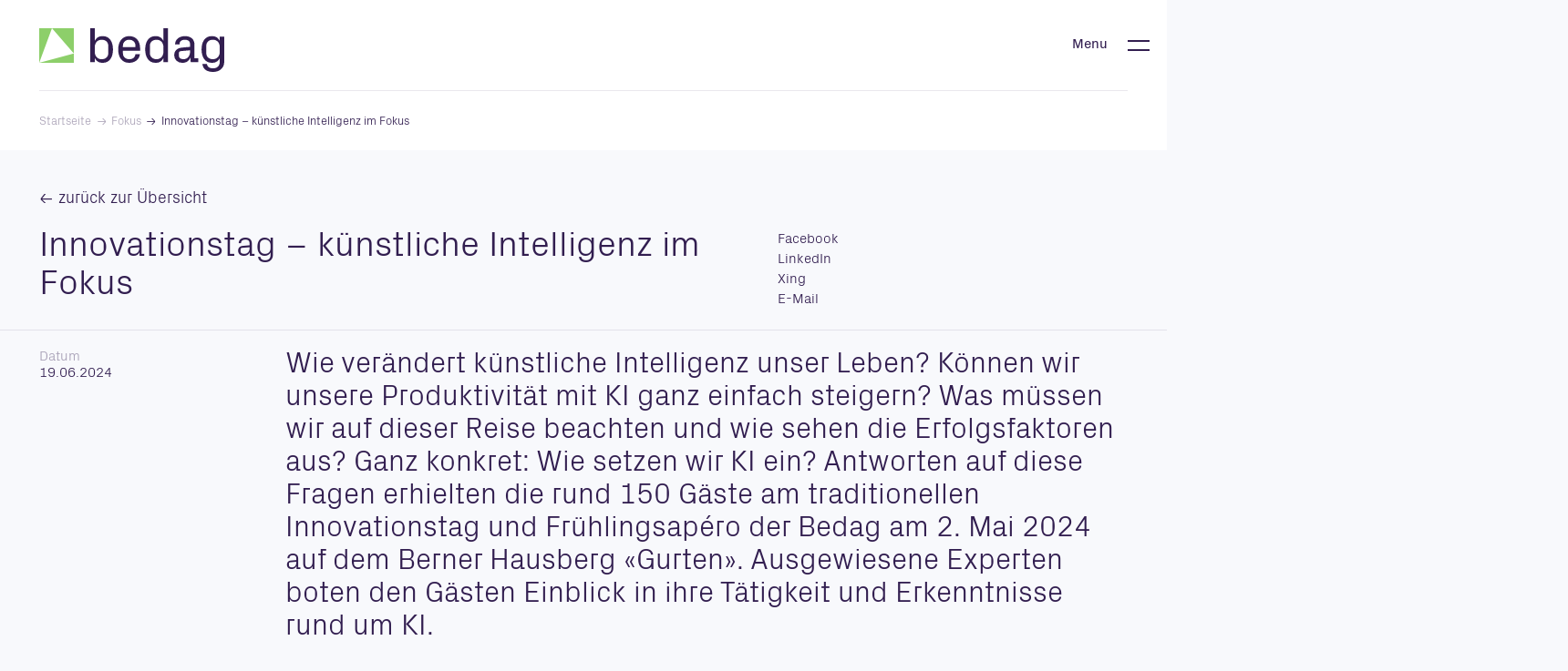

--- FILE ---
content_type: text/html; charset=utf-8
request_url: https://www.bedag.ch/de/aktuelles/meldungen/Innovationstag-kuenstliche-Intelligenz-im-Fokus.php
body_size: 17337
content:
<!DOCTYPE html>
<html lang="de" class="pagestatus-init no-js no-weditor scrolled-top page_var15 object-news object-news_var0 project-de subdir-aktuelles navId-566134566134"><head><meta charset="UTF-8" /><title>Innovationstag – künstliche Intelligenz im Fokus – Bedag Informatik AG</title><!--
      Diese Seite wurde mit Weblication® CMS erstellt.
      Weblication® ist ein Produkt der Scholl Communications AG in 77694 Kehl.
      Weitere Informationen finden Sie unter https://www.weblication.de bzw. https://scholl.de.
    --><meta name="Description" content="Wie verändert künstliche Intelligenz unser Leben? Können wir unsere Produktivität mit KI ganz einfach steigern? Was müssen wir auf dieser Reise beachten und wie sehen die Erfolgsfaktoren aus? Ganz konkret: Wie setzen wir KI ein?  Antworten auf diese Fragen erhielten die rund 150 Gäste am traditionellen Innovationstag und Frühlingsapéro der Bedag am 2. Mai 2024 auf dem Berner Hausberg «Gurten». Ausgewiesene Experten boten den Gästen Einblick in ihre Tätigkeit und Erkenntnisse rund um KI.  "/><meta name="Keywords" content="Innovationstag KI"/><meta name="Robots" content="noarchive, index, noodp"/><meta name="viewport" content="width=device-width, initial-scale=1"/><meta name="referrer" content="strict-origin-when-cross-origin"/><meta name="Generator" content="Weblication® CMS"/><!--[if IE]><meta http-equiv="x-ua-compatible" content="IE=edge" /><![endif]--><meta name="format-detection" content="telephone=no"/><meta property="twitter:card" content="summary_large_image"/><meta property="twitter:title" content="Innovationstag – künstliche Intelligenz im Fokus"/><meta property="twitter:description" content="Wie verändert künstliche Intelligenz unser Leben? Können wir unsere Produktivität mit KI ganz einfach steigern? Was müssen wir auf dieser Reise beachten und wie sehen die Erfolgsfaktoren aus? Ganz konkret: Wie setzen wir KI ein?  Antworten auf diese Fragen erhielten die rund 150 Gäste am traditionellen Innovationstag und Frühlingsapéro der Bedag am 2. Mai 2024 auf dem Berner Hausberg «Gurten». Ausgewiesene Experten boten den Gästen Einblick in ihre Tätigkeit und Erkenntnisse rund um KI.  "/><meta property="og:image" content="https://www.bedag.ch/wAssets/img/News/weblication/wThumbnails/Screenshot-2024-05-29-094421-e9229f48f68b053ga34e28775e750b75.jpg"/><meta property="thumbnail" content="https://www.bedag.ch/wAssets/img/News/Screenshot-2024-05-29-094421.jpg"/><link rel="alternate" hreflang="fr" href="https://www.bedag.ch/fr/aktuelles/meldungen/Journ-e-de-l-innovation-Pleins-feux-sur-l-intelligence-artificielle.php"/><link rel="alternate" hreflang="de" href="https://www.bedag.ch/de/aktuelles/meldungen/Innovationstag-kuenstliche-Intelligenz-im-Fokus.php"/><link rel="icon" href="/wGlobal/wGlobal/layout/images/site-icons/favicon.png"/><script>document.documentElement.className = document.documentElement.className.replace('no-js', 'js');wNavidStandard='566134566134';wProjectPath='/de'; </script><link rel="stylesheet" href="/wGlobal/wGlobal/layout/styles/optimized/design.css?1768567970"/><script>var wCe = "066b5b";</script><script>/*<![CDATA[*/
                      
        var confirmBeforeTrack = 'no';
        if(confirmBeforeTrack != 'yes' || document.cookie.indexOf('allowTracking=1') != -1){
        
          window['gaId'] = 'G-EMTM946QFW';

          if(document.cookie.indexOf('disableGoogleAnalytics=1') != -1){
            window['ga-disable-' + window['gaId']] = true;
          }
          else if(window['gaId'].substr(0, 2) == 'G-'){
            (function(i,s,o,g){a=s.createElement(o),
            m=s.getElementsByTagName(o)[0];a.async=1;a.src=g;m.parentNode.insertBefore(a,m)
            })(window,document,'script','https://www.googletagmanager.com/gtag/js?id='+window['gaId']);        
            window.dataLayer = window.dataLayer || [];
            function gtag(){dataLayer.push(arguments);}
            gtag('js', new Date());
            gtag('config', window['gaId']);
          }
          else{
            (function(i,s,o,g,r,a,m){i['GoogleAnalyticsObject']=r;i[r]=i[r]||function(){
            (i[r].q=i[r].q||[]).push(arguments)},i[r].l=1*new Date();a=s.createElement(o),
            m=s.getElementsByTagName(o)[0];a.async=1;a.src=g;m.parentNode.insertBefore(a,m)
            })(window,document,'script','//www.google-analytics.com/analytics.js','ga');

            ga('create', window['gaId'], 'auto');
            ga('set', 'anonymizeIp', true);
            //ga('require', 'linkid', 'linkid.js');
            ga('send', 'pageview');
          }
        }
      /*]]>*/</script></head><body><div id="dragIndicator" class="is-hidden"></div><div id="blockPage"><header id="blockHeader"><div id="blockHeaderMain"><div id="blockHeaderMainInner"><a id="logo" href="/de/" title="Zur Startseite"><svg xmlns="http://www.w3.org/2000/svg" data-name="logo" id="logoanimate" width="202.96" height="48" viewBox="0 0 202.96 48"><path d="M0,0V38H38V0ZM0,38,14,0,38,27.8Z" style="fill:#8dcf6a"><animate id="step1" attributeName="d" dur="150ms" begin="logoanimate.mouseover+0s" from="M0,0V38H38V0ZM0,38,14,0,38,27.8Z" to="M0,0V38H38V0ZM0,26,29,0l9,38Z" fill="freeze" repeatCount="0"/><animate id="step2" attributeName="d" dur="150ms" begin="step1.end + 0.1s" from="M0,0V38H38V0ZM0,26,29,0l9,38Z" to="M0,0V38H38V0ZM0,8,38,0,27,38Z" fill="freeze"/><animate id="step3" attributeName="d" dur="150ms" begin="step2.end + 0.1s" from="M0,0V38H38V0ZM0,8,38,0,27,38Z" to="M0,0V38H38V0ZM0,0,38,8,8,38Z" fill="freeze"/><animate id="step4" attributeName="d" dur="150ms" begin="step3.end + 0.1s" from="M0,0V38H38V0ZM0,0,38,8,8,38Z" to="M0,0V38H38V0ZM14,0,38,27.8,0,38Z" fill="freeze"/><animate id="step5" attributeName="d" dur="0ms" begin="step4.end" from="M0,0V38H38V0ZM14,0,38,27.8,0,38Z" to="M0,0V38H38V0ZM0,38,14,0,38,27.8Z" fill="freeze"/></path><g id="logotext"><path d="M69.86,8.68a9.4,9.4,0,0,0-8.94,5.21V0H56V37.31h4.94V32.76A9.42,9.42,0,0,0,69.86,38c7.51,0,11.07-6.53,11.07-14.65S77.37,8.68,69.86,8.68Zm5.87,19c0,3.78-3,6.36-7.13,6.36-4.94,0-7.68-3.51-7.68-8.34V21c0-4.83,2.74-8.34,7.68-8.34,4.11,0,7.13,2.58,7.13,6.36Z" style="fill:#321e50"/><path d="M98.7,8.68c-7.68,0-12.06,6.09-12.06,14.64S90.64,38,98.7,38c6,0,11.24-3.57,11.74-9.55H105.5c-.33,3.84-3.23,5.6-6.74,5.6s-6.91-2.31-6.91-6.36v-3h18.81V22.06C110.66,14.6,106.71,8.68,98.7,8.68Zm6.86,12.07H91.85V19.21c0-4.11,3.18-6.58,6.85-6.58s6.86,2.47,6.86,6.58Z" style="fill:#321e50"/><path d="M136.26,13.89a9.44,9.44,0,0,0-8.93-5.21c-7.52,0-11.08,6.53-11.08,14.64S119.87,38,127.44,38a9.28,9.28,0,0,0,8.82-5.21v4.55h4.94V0h-4.94Zm0,11.79c0,4.83-2.74,8.34-7.67,8.34-4.06,0-7.13-2.58-7.13-6.36V19c0-3.78,3.07-6.36,7.13-6.36,4.93,0,7.67,3.51,7.67,8.34Z" style="fill:#321e50"/><path d="M170.32,18.22c0-6.58-4.55-9.54-10.59-9.54S149,12.41,149,17.68h4.93c0-3.57,2.3-5,5.76-5s5.81,1.21,5.81,5.54v2.25l-9.1.82c-5.54.49-8.34,4-8.34,8.39a8.48,8.48,0,0,0,2.31,5.81A9.09,9.09,0,0,0,157.05,38c4.17,0,7.24-1.87,8.77-5.82H166l.11,5.16h8.34V33.09h-4.17Zm-4.83,7.24c0,5.05-2.74,8.56-7.18,8.56-3.13,0-5.05-1.15-5.05-3.73V27.82c0-1.59.28-2.52,2.31-2.69l9.92-.93Z" style="fill:#321e50"/><path d="M198.07,9.34v4.55a9.46,9.46,0,0,0-8.94-5.21c-7.51,0-11.08,6.53-11.08,14.64S181.67,38,189.24,38a9.34,9.34,0,0,0,8.83-5.21v3.78c0,5.37-3.51,7.51-7.35,7.51s-6.36-1.64-6.75-4.82h-5C179.82,46,185.09,48,190.9,48c6,0,12.06-3.51,12.06-11.24V9.34Zm0,16.34c0,4.83-2.75,8.34-7.68,8.34-4.06,0-7.13-2.58-7.13-6.36V19c0-3.78,3.07-6.36,7.13-6.36,4.93,0,7.68,3.51,7.68,8.34Z" style="fill:#321e50"/></g><rect width="202.96" height="48" style="fill: #fff;opacity: 0"/></svg></a><div id="navgigationMainTogglerOuter"><div><div id="navigationMainToggler"><div><span class="open">Menu</span><span class="close">Schliessen</span></div><div></div></div></div></div><div id="navigationMain"><div id="navigationMainInner"><div id="navigationMainContent" class="isDarkBackground"><div id="navigationMainContentInner"><div class="elementStandard elementContent elementContainerStandard elementContainerStandard_var0 elementContainerStandardColumns_var126 elementContainerStandardColumns elementContainerStandardColumns2"><div class="col col1"><div><div id="languageSelector"><div><div id="languageSelected" data-href="/de/aktuelles/meldungen/Innovationstag-kuenstliche-Intelligenz-im-Fokus.php"><span class="textShort">de</span><span class="text">Deutsch</span><span class="opener"></span></div><div id="languageSelectable"><a class="lang current" href="/de/aktuelles/meldungen/Innovationstag-kuenstliche-Intelligenz-im-Fokus.php"><span class="textShort">de</span><span class="text">Deutsch</span></a><a class="lang" href="/fr/aktuelles/meldungen/Journ-e-de-l-innovation-Pleins-feux-sur-l-intelligence-artificielle.php"><span class="textShort">fr</span><span class="text">Französisch</span></a></div></div></div></div></div><div class="col col2"><div><div id="searchBox"><form id="frmSearch" method="get" action="/de/search/"><div class="searchBoxContainer"><div class="searchBoxLabel"><label for="searchTermGlobal">Suche</label></div><div class="searchBoxElement"><input type="text" class="searchTerm" id="searchTermGlobal" placeholder="Suche" data-project-search="/de" name="searchTerm" value=""/><button id="searchSubmit" title="Suchen">Suchen</button></div></div></form></div></div></div></div><div class="navigationBreadcrumb"><div vocab="https://schema.org/" typeof="BreadcrumbList"><div property="itemListElement" typeof="ListItem"><a href="/de/" property="item" typeof="WebPage"><span property="name">Startseite</span></a><meta property="position" content="1"/></div><div property="itemListElement" typeof="ListItem"><a title="" href="/de/medien/newsroom/" property="item" typeof="WebPage"><span property="name">Fokus</span></a><meta property="position" content="2"/></div><div property="itemListElement" typeof="ListItem"><a title="" href="/de/aktuelles/meldungen/Innovationstag-kuenstliche-Intelligenz-im-Fokus.php" property="item" typeof="WebPage"><span property="name">Innovationstag – künstliche Intelligenz im Fokus</span></a><meta property="position" content="3"/></div></div></div><div class="elementStandard elementContent elementContainerStandard elementContainerStandard_var0 elementContainerStandardColumns_var126 elementContainerStandardColumns elementContainerStandardColumns2"><div class="col col1"><div><div class="elementIncludeGroup">
    
  <div class="elementText elementText_var10  last-child"><p><span class="soft">Kontakt</span><br/><a href="tel:+41316332121">+41 31 633 21 21</a><br/><a href="#wEmpty" onclick="wsmn('khgpcojecqgrq*zidlf;hebonaxt:cifsxnvt!a');return false;"><span class="wmd5"></span>nf<span class="wmd3"></span><span class="wmd7"></span>b<span class="wmd2"></span>d<span class="wmd1"></span>g<span class="wmd6"></span>ch</a><br/></p><p><span class="soft">Social</span><br/><a href="https://www.linkedin.com/company/bedag/mycompany/ " target="_blank" rel="noopener">LinkedIn</a><br/><a href="https://www.instagram.com/bedaginformatik/ " target="_blank" rel="noopener">Instagram</a><br/></p></div></div></div></div><div class="col col2"><div><nav><div><ul data-navlevel="1" data-embedmode="" class="hasSelectedNavpoint"><li class="open childs "><span class="navpointToggler open">Services</span><ul data-navlevel="2"><li class="navlayerBackLink"><span>Zurück</span></li><li class="default "><a href="/de/services/produkte/">Produkte und Dienstleistungen</a></li><li class="default "><a href="/de/services/data-center-services/">Data Center Services</a></li><li class="default "><a href="/de/services/softwareloesungen/">Softwarelösungen</a></li><li class="default "><a href="/de/services/workplace-services/">Workplace Services</a></li><li class="default "><a href="/de/services/innovation/">Innovation</a></li></ul></li><li class="open childs "><span class="navpointToggler open">Über uns</span><ul data-navlevel="2"><li class="navlayerBackLink"><span>Zurück</span></li><li class="default "><a href="/de/ueber-uns/portrait/">Firmenporträt</a></li><li class="default "><a href="/de/ueber-uns/mission-vision/">Vision &amp; Mission</a></li><li class="default "><a href="/de/ueber-uns/organisation/">Organisation</a></li></ul></li><li class="open childs "><span class="navpointToggler open">Jobs &amp; Karriere</span><ul data-navlevel="2"><li class="navlayerBackLink"><span>Zurück</span></li><li class="default "><a href="/de/jobs-und-karriere/das-sind-wir/">Das sind wir</a></li><li class="default "><a href="/de/jobs-und-karriere/offene-stellen/">Offene Stellen</a></li><li class="default "><a href="/de/jobs-und-karriere/am-puls/">Am Puls</a></li><li class="open childs "><a href="/de/jobs-und-karriere/berufsbildung/">Berufsbildung</a></li><li class="default "><a href="/de/jobs-und-karriere/kontakt/">Kontakt</a></li></ul></li><li class="selected "><a href="/de/medien/newsroom/">Fokus</a></li><li class="default "><a href="/de/referenzen/">Referenzen</a></li><li class="default "><a href="/de/medien/downloads/">Downloads</a></li><li class="default "><a href="/de/kontakt/">Kontakt</a></li></ul></div></nav></div></div></div></div></div></div></div><div id="blockHeaderMainContent"></div></div></div></header><div id="blockBody" class=""><div id="blockBodyBefore"><div id="blockBodyBeforeInner"><div class="elemenetContainerStandard elementContainerStandardColumns_var9_l"><div class="col col1"><div><div id="blockBodyBeforeAfter"><div class="navigationBreadcrumb"><div vocab="https://schema.org/" typeof="BreadcrumbList"><div property="itemListElement" typeof="ListItem"><a href="/de/" property="item" typeof="WebPage"><span property="name">Startseite</span></a><meta property="position" content="4"/></div><div property="itemListElement" typeof="ListItem"><a title="" href="/de/medien/newsroom/" property="item" typeof="WebPage"><span property="name">Fokus</span></a><meta property="position" content="5"/></div><div property="itemListElement" typeof="ListItem"><a title="" href="/de/aktuelles/meldungen/Innovationstag-kuenstliche-Intelligenz-im-Fokus.php" property="item" typeof="WebPage"><span property="name">Innovationstag – künstliche Intelligenz im Fokus</span></a><meta property="position" content="6"/></div></div></div></div><div class="elementIncludeContentPage" id="pageContent3"><!--CONTENT:START--><!--CONTENT:STOP--></div></div></div></div></div></div><div id="blockBodyInner"><div id="blockContent"><div id="blockContentInner"><!--CONTENT:START--><div style="position:absolute;right:0;top:2px"></div><section class="elementSection elementSection_var0  elementSectionPadding_var6 elementSectionMargin_var0 elementSectionInnerWidth_var0"><div class="sectionInner"><div class="elementLink elementLink_var10000"><a href="/de/medien/newsroom/" class=""><span class="icon"></span><span class="text">zurück zur Übersicht</span></a></div><div class="elementStandard elementContent elementContainerStandard elementContainerStandard_var0  elementContainerStandardColumns_var93 elementContainerStandardColumns elementContainerStandardColumns2"><div class="col col1"><div><div class="elementHeadline elementHeadline_var0  elementHeadlineAlign_var0 elementHeadlineSize_var2 elementHeadlineLevel_varh1 first-child last-child" id="anchor_d11931ed_Innovationstag-----kuenstliche-Intelligenz-im-Fokus"><h1>Innovationstag – künstliche Intelligenz im Fokus</h1></div></div></div><div class="col col2"><div><div class="elementIncludeGroup"><div title="Facebook" class="elementStandard elementSocialButton elementSocialButton_var0  elementSocialButtonBackgroundColor_var99 elementSocialButtonType_varFacebook"><div class="socialIcon"> </div><a class="socialLink" onclick="event.stopPropagation()" target="_blank" rel="noopener" href="https://www.facebook.com/sharer/sharer.php?u=https%3A%2F%2Fwww.bedag.ch%2Fde%2Faktuelles%2Fmeldungen%2FInnovationstag-kuenstliche-Intelligenz-im-Fokus.php"><span>Facebook</span></a></div><div title="LinkedIn" class="elementStandard elementSocialButton elementSocialButton_var0  elementSocialButtonBackgroundColor_var99 elementSocialButtonType_varLinkedIn"><div class="socialIcon"> </div><a class="socialLink" onclick="event.stopPropagation()" target="_blank" rel="noopener" href="https://www.linkedin.com/sharing/share-offsite/?url=https%3A%2F%2Fwww.bedag.ch%2Fde%2Faktuelles%2Fmeldungen%2FInnovationstag-kuenstliche-Intelligenz-im-Fokus.php"><span>LinkedIn</span></a></div><div title="Xing" class="elementStandard elementSocialButton elementSocialButton_var0  elementSocialButtonBackgroundColor_var99 elementSocialButtonType_varXing"><div class="socialIcon"> </div><a class="socialLink" onclick="event.stopPropagation()" target="_blank" rel="noopener" href="https://www.xing.com/spi/shares/new?url=https%3A%2F%2Fwww.bedag.ch%2Fde%2Faktuelles%2Fmeldungen%2FInnovationstag-kuenstliche-Intelligenz-im-Fokus.php"><span>Xing</span></a></div><div title="E-Mail" class="elementStandard elementSocialButton elementSocialButton_var0  elementSocialButtonBackgroundColor_var99"><div class="socialIcon"> </div><a class="socialLink" onclick="event.stopPropagation();wSendMailNospam('?subject=Schau dir folgende Geschichte an&amp;body=https%3A%2F%2Fwww.bedag.ch%2Fde%2Faktuelles%2Fmeldungen%2FInnovationstag-kuenstliche-Intelligenz-im-Fokus.php');return false;" href="#wEmpty"><span>E-Mail</span></a></div></div></div></div></div></div></section><section class="elementSection elementSection_var2  elementSectionPadding_var2 elementSectionMargin_var0 elementSectionInnerWidth_var0"><div class="sectionInner"><div class="elementStandard elementContent elementContainerStandard elementContainerStandard_var0  elementContainerStandardColumns_var39 elementContainerStandardColumns elementContainerStandardColumns2"><div class="col col1"><div><div class="elementStandard elementContent elementText elementText_var10"><p><span class="soft">Datum</span><br/>19.06.2024</p></div></div></div><div class="col col2"><div><div class="elementStandard elementContent elementText elementText_var20"><p>Wie verändert künstliche Intelligenz unser Leben? Können wir unsere Produktivität mit KI ganz einfach steigern? Was müssen wir auf dieser Reise beachten und wie sehen die Erfolgsfaktoren aus? Ganz konkret: Wie setzen wir KI ein? 
Antworten auf diese Fragen erhielten die rund 150 Gäste am traditionellen Innovationstag und Frühlingsapéro der Bedag am 2. Mai 2024 auf dem Berner Hausberg «Gurten». Ausgewiesene Experten boten den Gästen Einblick in ihre Tätigkeit und Erkenntnisse rund um KI. 
</p></div><div class="elementIncludeContentPage" id="pageContent1"><!--CONTENT:START--><div class="elementVideo elementVideoIntern"><div data-paused="1" data-notyetstarted="1" data-muted="0"><video id="video-4c2eed16275f5c4317545c9e5ffc3b78" preload="metadata" playsinline="playsinline"><source id="vs_4c2eed16275f5c4317545c9e5ffc3b78" src="" type="video/mp4"/></video><script>/*<![CDATA[*/winWidth = window.innerWidth || document.documentElement.offsetWidth || document.body.clientWidth;videoSource = '';videoSource = '/wAssets/videos/VIDE-Innovationsnachmittag-und-Fruehlingsap-ro-Gurten-2024.mp4#t=0.01';if(winWidth >= 992){videoSource = '/wAssets/videos/VIDE-Innovationsnachmittag-und-Fruehlingsap-ro-Gurten-2024.mp4#t=0.01'}if(document.getElementById('video-4c2eed16275f5c4317545c9e5ffc3b78')){document.getElementById('video-4c2eed16275f5c4317545c9e5ffc3b78').src = videoSource;}/*]]>*/</script><div class="videoControls"><button type="button" class="buttonPlay" id="button-play-4c2eed16275f5c4317545c9e5ffc3b78">Play</button><div class="groupVolume"><input type="range" class="volumeBar" id="volume-bar-4c2eed16275f5c4317545c9e5ffc3b78" min="0" max="1" step="0.05" value="1"/><button type="button" class="buttonMute" id="button-mute-4c2eed16275f5c4317545c9e5ffc3b78">Mute</button></div><input type="range" class="seekBar" id="seek-bar-4c2eed16275f5c4317545c9e5ffc3b78" value="0" min="0" max="100" step="0.1"/><div class="timeDisplay" id="time-display-4c2eed16275f5c4317545c9e5ffc3b78"></div><button type="button" class="buttonFullscreen" id="button-fullscreen-4c2eed16275f5c4317545c9e5ffc3b78">Full-Screen</button></div><script>/*<![CDATA[*/

              document.getElementById("button-play-4c2eed16275f5c4317545c9e5ffc3b78").addEventListener("click", function(){
                var video = document.getElementById("video-4c2eed16275f5c4317545c9e5ffc3b78");
                if(video){
                  video.parentNode.removeAttribute("data-notyetstarted");
                  if(video.paused){
                    var allVideos = document.getElementsByTagName("video");
                    for(var i = 0; i != allVideos.length; i++){
                      allVideos[i].parentNode.setAttribute("data-paused", "1");                  
                      allVideos[i].pause();
                    }        
                    video.play();
                    video.parentNode.setAttribute("data-paused", "0");
                  } 
                  else{
                    video.pause();
                    video.parentNode.setAttribute("data-paused", "1");
                  }
                }
              });

              if(document.getElementById("video-4c2eed16275f5c4317545c9e5ffc3b78")){
                document.getElementById("button-mute-4c2eed16275f5c4317545c9e5ffc3b78").addEventListener("click", function(){
                  var video = document.getElementById("video-4c2eed16275f5c4317545c9e5ffc3b78");
                  if(video){
                    var volumeBar = document.getElementById("volume-bar-4c2eed16275f5c4317545c9e5ffc3b78");
                    if(video.muted){
                      video.muted = false;
                      video.parentNode.setAttribute("data-muted", "0");
                      volumeBar.value = volumeBar.getAttribute("data-vb") ? volumeBar.getAttribute("data-vb") : 1;
                    }
                    else{
                      video.muted = true;
                      video.parentNode.setAttribute("data-muted", "1");
                      volumeBar.setAttribute("data-vb", volumeBar.value);
                      volumeBar.value = 0;
                    }
                  }
                });

                document.getElementById("button-fullscreen-4c2eed16275f5c4317545c9e5ffc3b78").addEventListener("click", function(){
                  var video = document.getElementById("video-4c2eed16275f5c4317545c9e5ffc3b78");
                  if(video){
                    if(video.requestFullscreen){
                      video.requestFullscreen();
                    } 
                    else if(video.mozRequestFullScreen) {
                      video.mozRequestFullScreen();
                    }
                    else if(video.msRequestFullscreen) {
                      video.msRequestFullscreen();
                    } 
                    else if(video.webkitRequestFullscreen) {
                      video.webkitRequestFullscreen();
                    }
                    else if(video.webkitEnterFullScreen) {
                      video.webkitEnterFullScreen();
                    }
                  }
                });

                if(document.getElementById("button-subtitle-4c2eed16275f5c4317545c9e5ffc3b78")){
                  document.getElementById("button-subtitle-4c2eed16275f5c4317545c9e5ffc3b78").addEventListener("click", function(){
                    var video = document.getElementById("video-4c2eed16275f5c4317545c9e5ffc3b78");
                    if(video){
                      if(video.textTracks[0].mode == "hidden"){
                        video.parentNode.setAttribute("data-subtitleactive", "1");
                        video.textTracks[0].mode = "showing";
                      } 
                      else{
                        video.parentNode.setAttribute("data-subtitleactive", "0");        
                        video.textTracks[0].mode = "hidden";
                      }                  
                    }
                  }); 
                }

                window.setInterval(function(){
                  var video = document.getElementById("video-4c2eed16275f5c4317545c9e5ffc3b78");
                  if(video){
                    if(video.paused){
                      video.parentNode.setAttribute("data-paused", "1");
                    } 
                    else{
                      video.parentNode.setAttribute("data-paused", "0");
                    }
                  }
                }, 1200);

                document.getElementById("video-4c2eed16275f5c4317545c9e5ffc3b78").addEventListener("timeupdate", function(){
                  var video = document.getElementById("video-4c2eed16275f5c4317545c9e5ffc3b78");
                  var seekBar = document.getElementById("seek-bar-4c2eed16275f5c4317545c9e5ffc3b78");
                  var value = (100 / video.duration) * video.currentTime;
                  seekBar.value = value;

                  var remainingTime = Math.floor(video.duration - video.currentTime); 

                  if(remainingTime == 0 && video.getAttribute("loop") != "loop"){
                    //video.parentNode.setAttribute("data-finished", "1");
                  }
                  else{
                    video.parentNode.setAttribute("data-finished", "0");
                  }

                  if(document.getElementById("time-display-4c2eed16275f5c4317545c9e5ffc3b78")){                  
                    remainingTime        = remainingTime < 0 ? 0 : remainingTime;        
                    var remainingHours   = Math.floor((remainingTime / 3600));
                    var remainingMinutes = Math.floor((remainingTime % 3600) / 60);
                    var remainingSeconds = Math.floor(remainingTime % 60);
                    var remainingDisplay = "-" + (remainingHours != 0 ? remainingHours + ":" : "") + (remainingHours != 0 && remainingMinutes < 10 ? "0" + remainingMinutes : remainingMinutes) + ":" + (remainingSeconds < 10 ? "0" + remainingSeconds : remainingSeconds);
                    document.getElementById("time-display-4c2eed16275f5c4317545c9e5ffc3b78").innerHTML = remainingDisplay;
                  }
                });

                document.getElementById("seek-bar-4c2eed16275f5c4317545c9e5ffc3b78").addEventListener("change", function(){                
                  var video = document.getElementById("video-4c2eed16275f5c4317545c9e5ffc3b78");
                  var seekBar = document.getElementById("seek-bar-4c2eed16275f5c4317545c9e5ffc3b78");
                  var time = video.duration * (seekBar.value / 100);
                  video.currentTime = time;
                });

                document.getElementById("volume-bar-4c2eed16275f5c4317545c9e5ffc3b78").addEventListener("input", function(){                
                  var video = document.getElementById("video-4c2eed16275f5c4317545c9e5ffc3b78");
                  var volumeBar = document.getElementById("volume-bar-4c2eed16275f5c4317545c9e5ffc3b78");
                  var volume = volumeBar.value;
                  video.volume = volume;
                });

                document.getElementById("video-4c2eed16275f5c4317545c9e5ffc3b78").addEventListener("loadedmetadata", function(){
                  var video = document.getElementById("video-4c2eed16275f5c4317545c9e5ffc3b78");

                  if(document.getElementById("time-display-4c2eed16275f5c4317545c9e5ffc3b78")){
                    var remainingTime    = Math.floor(video.duration - video.currentTime);
                    var remainingHours   = Math.floor((remainingTime / 3600));
                    var remainingMinutes = Math.floor((remainingTime % 3600) / 60);
                    var remainingSeconds = Math.floor(remainingTime % 60);
                    var remainingDisplay = "-" + (remainingHours != 0 ? remainingHours + ":" : "") + (remainingHours != 0 && remainingMinutes < 10 ? "0" + remainingMinutes : remainingMinutes) + ":" + (remainingSeconds < 10 ? "0" + remainingSeconds : remainingSeconds);
                    document.getElementById("time-display-4c2eed16275f5c4317545c9e5ffc3b78").innerHTML = remainingDisplay;
                  }
                });
              }
            /*]]>*/</script><script>/*<![CDATA[*/ 
            if(document.getElementById("video-4c2eed16275f5c4317545c9e5ffc3b78")){       
              document.getElementById("video-4c2eed16275f5c4317545c9e5ffc3b78").addEventListener("ended", function(){
                var video = document.getElementById("video-4c2eed16275f5c4317545c9e5ffc3b78");
                if("" == "1" && video.getAttribute("loop") != "loop"){
                  video.parentNode.setAttribute("data-finished", "1");
                  video.autoplay = false;
                  video.load(); 
                }
              });        

              document.getElementById("video-4c2eed16275f5c4317545c9e5ffc3b78").addEventListener("click", function(){
                var video = document.getElementById("video-4c2eed16275f5c4317545c9e5ffc3b78");
                if(video){
                  video.parentNode.removeAttribute("data-notyetstarted");
                  if(video.paused){
                    var allVideos = document.getElementsByTagName("video");
                    for(var i = 0; i != allVideos.length; i++){
                      allVideos[i].parentNode.setAttribute("data-paused", "1");                  
                      allVideos[i].pause();
                    }               
                    video.play();
                    video.parentNode.setAttribute("data-paused", "0");
                  } 
                  else{
                    video.pause();
                    video.parentNode.setAttribute("data-paused", "1");
                  }
                }
              });
            }
        
            /*]]>*/</script></div></div><div class="elementText elementText_var0 "><p>Als Referenten konnte die Bedag Prof. Dr. Diego Kuonen, CEO von Statoo Consulting und Professor für Data Science an der Geneva School of Economics and Management (GSEM) der Universität Genf, Michael Wegmüller, Gründer von Artifact, Marcus Schwemmle, Head of Artificial Intelligence bei die Mobiliar, und den Neurowissenschaftler Pascal Kaufmann, Gründer von MIndfire AG und AlpineAI, gewinnen. Werner Engels und Christian Studer von der Bedag haben aufgezeigt, woran die Bedag konkret in Bereich der KI arbeitet. Die nachfolgenden Key Findings dürfen wir hier einem breiteren Publikum zugänglich machen:</p></div><div id="elementAccordion_0cfe73a7af784234b6021cb12bc6e51e" class="elementAccordion elementAccordion_var0 "><div id="accordion_0cfe73a7af784234b6021cb12bc6e51e" class="wglAccordion" data-pushstateonselect="1" data-fitinscreen="no" data-initopen="false" data-collapsible="1" data-multiple="1"><h3 class="accordionHeader   " id="anchor_8985246d_Accordion-Prof--Dr--Diego-Kuonen---Erfolgsfaktoren-bei-der-Anwendung-von-KI" data-index="1"><span></span><div class="headerInner">Prof. Dr. Diego Kuonen - Erfolgsfaktoren bei der Anwendung von KI<span class="headerDescription">Entdecken Sie die Schlüssel zum Erfolg in der Welt der künstlichen Intelligenz und erfahren Sie mehr über das neue «Management-Paradigma», das dazu erforderlich ist.</span><span class="accordionHeaderOpener"> </span></div></h3><div class="accordionContent accordionContentHidden"><div class="elementText elementText_var0  first-child last-child"><p>Prof. Dr. Diego Kuonen ist CEO und CAO des Beratungsunternehmens Statoo Consulting und berät regelmässig namhafte Schweizer und internationale Unternehmen bei der Anwendung von statistischem Engineering und Denken, Big Data Analytics, Data Science und künstlicher Intelligenz (KI). Neben seiner Funktion bei Statoo Consulting ist er unter anderem auch Professor für Data Science an der Geneva School of Economics and Management (GSEM) der Universität Genf.<br/><br/><strong>Erfolgsfaktoren bei der Anwendung von KI</strong><br/>Prof. Dr. Diego Kuonen erläuterte in seinem Vortrag die Schlüssel zum Erfolg in der Welt der Daten und KI. Seine Präsentation bot eine fundierte Analyse der entscheidenden Erfolgsfaktoren bei der Anwendung von KI, basierend auf seinen über 22 Jahren Expertise und Erfahrung. So schlägt er vor, dass ein völlig neues «Management-Paradigma» für Daten und KI erforderlich ist. Ein solches Management-Paradigma beinhaltet eine gemeinsame Sprache und Terminologie, eine ganzheitliche Vision der Art und Weise, wie Daten und KI einen Beitrag leisten sollten, eine klar definierte Organisationsstruktur, die zeigt, wie Daten und KI im gesamten Unternehmen oder in der gesamten Organisation integriert werden, sowie klare Rollen und Verantwortlichkeiten für alle Beteiligten. Schliesslich müssten auch die Kultur im Unternehmen oder in der Organisation, die Beziehungen zu Hochschulen und Anbietern, die Politik und alles andere, was die effektive Nutzung von Daten und KI fördert oder behindert, einbezogen werden. Ein solches neues Paradigma verfolgt einen durchgängigen und integrierten Ansatz zur Nutzung von Daten und KI im Unternehmen oder in der Organisation. <br/></p></div></div><h3 class="accordionHeader   " id="anchor_706dc6d1_Accordion-Michael-Wegmueller-----Beyond-Artificial-Intelligence" data-index="2"><span></span><div class="headerInner">Michael Wegmüller – Beyond Artificial Intelligence<span class="headerDescription">KI ist allgegenwärtig, aber der richtige Umgang damit muss noch erlernt werden. Was müssen wir beachten und wohin geht die Reise?</span><span class="accordionHeaderOpener"> </span></div></h3><div class="accordionContent accordionContentHidden"><div class="elementText elementText_var0  first-child last-child"><p>Michael Wegmüller, Co-Founder Artifact SA, bringt eine Menge Erfahrung und noch mehr Ideen mit, wie man Analytics und künstliche Intelligenz auf den nächsten Level heben kann. Sein Unternehmen Artifact hat das Ziel, Menschen durch KI zu befähigen, Gutes zu tun. Für Artifact ist KI eine Kunst (ART) in der Disziplin der Datenwissenschaft, um neuartige Ergebnisse (Insights) für eine verantwortungsvolle Entscheidungsfindung auf der Grundlage von Daten (FACT) zu schaffen. Dabei soll ein nachhaltiger Mehrwert für alle Beteiligten entstehen.<br/><br/><strong>Beyond Artificial Intelligence – was es zu bedenken gilt &amp; wohin die Reise geht</strong><br/>Künstliche Intelligenz (KI) hat sich von einer Nischentechnologie zu einem allgegenwärtigen Bestandteil des Alltags entwickelt. Der richtige Umgang mit KI muss jedoch noch erlernt werden, sowohl individuell als auch gesellschaftlich und unternehmerisch. Während KI anfänglich eher ein Forschungsfeld war, haben sich mittlerweile zahlreiche spezialisierte Bereiche wie maschinelles Lernen, generative KI (GenAI) und Large Language Models (LLMs) aufgetan. Sie erbringen im privaten wie auch geschäftlichen Bereich gute Dienste. Folgende GenAI-Trends sind für die nahe Zukunft hervorzuheben:<br/><br/><ol><li><strong>Erweiterung sowie Spezialisierung von LLMs:</strong> Neue Generationen von LLMs werden grösser, schneller und spezialisierter. Es gibt mittlerweile hunderte Modelle, die auf spezifische Anwendungen und Anforderungen zugeschnitten sind, was allerdings ein tieferes technisches Verständnis für ihre optimale Nutzung erfordert.<br/><br/></li><li><strong>Integration von strukturierten Daten und klassischer KI:</strong> GenAI erleichtert die Nutzung von strukturierten Daten und kann klassische KI-Modelle ergänzen. Dies ermöglicht beispielsweise intelligente Unternehmens-Wikis, die sowohl kuratierte Informationen als auch datenbasierte Auswertungen bereitstellen.<br/><br/></li><li><strong>Agentenbasierte Kommunikation:</strong> Mehrere digitale Chatbot-Agenten können miteinander interagieren und komplexe Aufgaben wie die Programmierung von Anwendungen oder die Entwicklung von Geschäftsszenarien übernehmen. Diese Interaktionen dienen als Ideengeber für reale Anwendungen.<br/><br/></li><li><strong>Multimodale, integrierte Technologien:</strong> Sprachbasierte GenAI wird zunehmend in andere Technologien wie Robotik oder digitale Avatare integriert, was eine natürlichere Interaktion mit physischen und programmierbaren Maschinen ermöglicht.</li></ol></p><p>Trotz der Fortschritte der KI bleibt die Frage, wie nah sie an menschliche Fähigkeiten heranreicht. In Bereichen wie Lese- und Sprachverständnis kann GenAI bereits menschliche Fähigkeiten emulieren oder übertreffen, während sie in anderen Bereichen wie logischem Schlussfolgern hinterherhinkt. Ebenso sind die gesellschaftlichen und ethischen Auswirkungen von KI kritisch zu betrachten. Dies umfasst die Nutzung von KI für Desinformation, die Anforderungen an Privatsphäre, Gleichstellung, Transparenz und Nachhaltigkeit. Regulierungen wie der EU AI Act beginnen, diese Fragen zu adressieren. Was wir definitiv sagen können, ist «KI ist gekommen, um zu bleiben», und der Umgang mit ihr muss erlernt, erlebt und kontinuierlich verbessert werden. Packen wir’s an!<br/></p></div></div><h3 class="accordionHeader   " id="anchor_6c508dfa_Accordion-Marcus-Schwemmle-----KI-als-Produktivitaetsmotor" data-index="3"><span></span><div class="headerInner">Marcus Schwemmle – KI als Produktivitätsmotor<span class="headerDescription">Wie steigert die Mobiliar mittels KI die Produktivität? Wie werden KI-Technologien in die Prozesse der Mobiliar eingebunden? Wie unterstützt KI den Schadenprozess, um eine schnelle Abwicklung eines einfachen Schadens in weniger als einer Minute erlauben?</span><span class="accordionHeaderOpener"> </span></div></h3><div class="accordionContent accordionContentHidden"><div class="elementText elementText_var0  first-child last-child"><p>Marcus Schwemmle, Head of Artificial Intelligence | Die Mobiliar hat innert kürzester Zeit einen datenschutzkonformen ChatGPT für die Mitarbeitenden der Mobiliar umgesetzt und implementiert. Der Versicherer setzt KI bereits seit mehreren Jahren ein und Marcus Schwemmle verfolgt parallel verschiedene spannende KI-Projekte.<br/><br/><strong>KI als Produktivitätsmotor</strong><br/>Wie die Mobiliar mit künstlicher Intelligenz (KI) ihre Produktivität steigert, zeigte Marcus Schwemmle, Leiter der Abteilung für künstliche Intelligenz. Der Bereich Daten &amp; Analytik, der 2018 gegründet wurde, hat KI-Technologien in die Prozesse der Mobiliar eingebunden und baut seine Fähigkeiten auf diesem Gebiet stetig aus. Seit 2019 profitiert die Mobiliar von KI-Lösungen, die den Schadenprozess vereinfachen und beschleunigen. Es sind bereits sieben KI-Modelle im Einsatz, die täglich den Schadenprozess unterstützen und eine schnelle Abwicklung eines einfachen Schadens in weniger als einer Minute erlauben. Insgesamt leisten bei der Mobiliar inzwischen über 30 KI-Modelle einen Beitrag zur Produktivitätssteigerung.<br/><br/>Mit dem Aufkommen der generativen KI eröffnen sich neue Möglichkeiten für die Anwendung. Die Mobiliar hat etwa 100 Ideen von Mitarbeitenden gesammelt, wobei sich mehr als die Hälfte auf Wissensmanagement und Chatbots beziehen. Man hat eine eigene KI Roadmap erstellt und ein neues, interdisziplinäres Team gebildet, um diese Kompetenzen im Unternehmen zu entwickeln und anschliessend auf weitere Bereiche und Anwendungsfälle zu übertragen.<br/><br/>Mobi-ChatGPT, eine datenschutzkonforme Implementierung von ChatGPT, wird von mehr als der Hälfte der Mitarbeiterinnen und Mitarbeiter genutzt und unterstützt vor allem beim Verfassen von Texten. Dieser Fall wurde als erster ausgewählt, um zu erfahren, wie die Technologie technisch und organisatorisch ins Unternehmen integriert werden kann. Die Mobiliar sieht es als ihre Aufgabe an, die Mitarbeitenden zu befähigen, die KI zu nutzen.<br/><br/>Die nächsten Schritte fanden im Bereich des Input-Managements, also der Dokumentenverarbeitung, statt und gingen mit der Anwendung «Ask My Document» im Mai 2024 live. Damit können die Mitarbeitenden sämtliche Dokumente – von PDFs über Scans bis hin zu Fotos von Unterlagen – zusammenfassen und damit interagieren. Einen Schritt weiter geht die intelligente Abfrage der AVB (Allgemeine Versicherungsbedingungen), da hier die Antworten der KI eine hohe Richtigkeit aufweisen müssen. Die anspruchsvollste Anwendung besteht darin, einen Rechtsfall auf einer Zeitachse darzustellen, um die Aktenanalyse erheblich zu beschleunigen und so viel Zeit einzusparen. Diese Anwendungsfälle sind erst ein Vorgeschmack auf das, was in Zukunft mit der KI möglich sein wird. Wir tun gut daran, uns heute damit zu beschäftigen.<br/></p></div></div><h3 class="accordionHeader   " id="anchor_e9b20d00_Accordion-Pascal-Kaufmann-----Die-Zukunft-der-kuenstlichen-Intelligenz" data-index="4"><span></span><div class="headerInner">Pascal Kaufmann – Die Zukunft der künstlichen Intelligenz<span class="headerDescription">Werden wir in einem Paradies ohne Arbeit leben? Können wir den «Brain Code» knacken? Müssen wir zu Cyborgs werden?</span><span class="accordionHeaderOpener"> </span></div></h3><div class="accordionContent accordionContentHidden"><div class="elementText elementText_var0  first-child last-child"><p>Pascal Kaufmann gehört zu den KI-Pionieren der Schweiz. Als Gründer von Tech-Unternehmen, Neurowissenschaftler und Jury-Präsident des nationalen und internationalen Swiss AI Award wirft er einen kritischen Blick auf aktuelle Entwicklungen der KI. Er beleuchtete in einem kurzweiligen Referat die Geschichte des KI-Hypes, leitete zu ChatGPT und SwissGPT über und betonte dabei die entscheidende Rolle des Menschen in einer Welt, in der man sich durch Technologie alleine nicht mehr differenzieren kann. <br/><br/><strong>Die Zukunft der künstlichen Intelligenz und des Menschen – ein Paradies ohne Arbeit?</strong><br/>Pascal Kaufmann eröffnete sein Referat mit der Präsentation eines der ersten Experimente im Bereich der Cyborg-Technologie: Als junger Forscher verband er lebende Gehirne direkt mit Robotern, um so neue Erkenntnisse über das Wesen der Intelligenz und die Schnittstellen zwischen Gehirn und Maschine zu gewinnen. Danach erarbeitete er drei wesentliche Aussagen: <br/><br/><strong>1.	Das Rennen um KI geht in die entscheidende Phase – zwischen den USA und China</strong><br/>Pascal Kaufmann führte aus, wie die grossen Blöcke Hunderte Milliarden US-Dollar für die Forschung an KI ausgeben, während in der Schweiz noch immer über Digitalisierung debattiert wird. Europa ist weit abgehängt, während die Schweiz weltweit eines der stärksten KI-Ökosysteme hervorgebracht hat. Spitzenforschung, führende KI-Publikationen und die Ansiedelung der Forschungszentren der wichtigsten Tech-Konzerne weltweit zeugen davon, dass die Schweiz zwar das Know-how zu KI hat, aber nicht in der Lage ist, dieses Know-how erfolgreich zu kommerzialisieren. Ganz im Gegensatz zu US-Firmen. Die Schweiz müsse erwachen und um jeden Preis das Rennen um generative KI anführen. Als starkes Zeichen der Schweizer KI-Szene wurde daher der Öffentlichkeit im August 2023 SwissGPT als Alternative zu den amerikanischen ChatGPT-Produkten vorgestellt. SwissGPT weist starke Wachstumsraten in der Schweiz auf. Insbesondere aus Datenschutzgründen rät Pascal Kaufmann von der Nutzung von ChatGPT im Behördenbereich ab und verweist auf Schweizer Lösungen. Das Rennen um KI sei noch nicht verloren.<br/><br/><strong>2.	Es gibt keine KI: der Begriff AI als «Amazing Innovation» oder KI als «Krasse Innovation»</strong><br/>Diese Begriffe haben allerdings sehr wenig mit der menschlichen und eigentlichen Intelligenz zu tun. Pascal Kaufmann zeigte Beispiele aus den Jahren 1750 und 1810, als Roboter die Menschen jahrzehntelang an der Nase herumführten. Der «Schachtürke» zum Beispiel wurde von kleinwüchsigen Schachspielern betrieben, welche innerhalb der Automaten Schachfiguren bewegten und dabei KI vorgaukelten. Die Geschichte der KI sei eine Geschichte der Übertreibung, der unerfüllten Voraussagen und der grossen Heilsversprechen. Alles, was heute als KI bezeichnet würde, sei nichts anderes als menschliche Intelligenz, von Programmierern in Computer-Source-Code festgehalten: Programmierer machten sich Gedanken, wie Prozesse zu automatisieren und abzubilden seien und bezeichneten die Systeme dann als intelligent, als ob ein Taschenrechner intelligent sei, weil dieser von einem Menschen geschaffen wurde. Was das Ziel der wahren KI-Forschung sei, sei das Knacken des «Brain Codes», das Verständnis um den Kern der menschlichen Intelligenz. Hierzu müssten die der Intelligenz zugrunde liegenden Prinzipien wie Kompetenz und Performance verstanden und direkt in Robotern und Systemen angewendet werden. Das Schweizer Mindfire-Programm führe diese Entwicklungen global an. <br/><br/><strong>3.	Rüsten Sie auf – Menschen sollen zu Cyborgs werden</strong><br/>Pascal Kaufmann schloss seine Ausführungen mit einem feurigen Appell an den Mut, die Zuversicht und den Trieb des Menschen, Neues zu entdecken, Geschichte zu schreiben und dabei Grenzen zu durchbrechen. Die Schaffung von menschenartiger KI sei eine Frage der Zeit und eine Notwendigkeit, denn der Mensch sei nicht in der Lage, mit seinem biologischen und über Millionen von Jahren evolvierten Gehirn die selber verursachten Probleme von heute zu lösen. Mit einer künftigen KI gelänge es dem Menschen, sich in einer symbiotischen Beziehung zwischen Technologie und Mensch selber zu augmentieren – sich quasi besser zu machen – und damit für die Zukunft gewappnet zu sein. Routinearbeiten seien den Robotern abzutreten, um den Menschen von unsinniger Arbeit zu befreien. Letztlich sei die Kombination eines Menschen mit einer Maschine im Zweierteam ungleich effizienter und als Steuersubstrat interessanter, selbst wenn der Mensch den Roboter nur 1–2 h/Woche anleitet: Der persönliche Roboter kann Tag und Nacht derart viel Produktivität generieren, dass die zu entrichtenden Einnahmen für den Staat in Form von Steuern und folglich auch die Einkommen des Mensch-Roboter-Zweierteams wesentlich höher wären. Der Mensch sei nicht zum Arbeiten geboren und daher läge es an jedem Einzelnen, über den Technologieeinsatz zu entscheiden. Pascal Kaufmann schloss mit dem Appell an den Menschen, insbesondere Roboter als mächtiges Werkzeug zu Händen der Menschen für das Wohl des Menschen einzusetzen. Der Schweiz falle hierzu eine besondere Rolle und Verantwortung zu.<br/></p></div></div><h3 class="accordionHeader   " id="anchor_df4dd56d_Accordion-Werner-Engels-----KI-bei-der-Bedag" data-index="5"><span></span><div class="headerInner">Werner Engels – KI bei der Bedag<span class="headerDescription">Generative KI ist der Treibstoff, der disruptive Veränderungen in unser Arbeitsleben bringen wird. Die öffentlichen Verwaltungen und die Bedag stehen aber für Stabilität und Verlässlichkeit. Dass dies kein Widerspruch sein muss, zeigt Werner Engels an konkreten Beispielen.</span><span class="accordionHeaderOpener"> </span></div></h3><div class="accordionContent accordionContentHidden"><div class="elementText elementText_var0  first-child last-child"><p>Werner Engels, Senior Solution Engineer der Bedag, widmet sich seit über 10 Jahren der künstlichen Intelligenz. Das Neue mit dem Wirtschaftlichen zu verbinden, motiviert und fasziniert den Tech-Virtuosen immer wieder. Nicht umsonst sind seine persönlichen Jahresziele stets davon geprägt, neue, spannende und relevante Anwendungsfälle mit und für unsere Kunden zu erstellen.<br/><br/><strong>KI bei der Bedag</strong><br/>In seinem Referat legte Werner Engels dar, wie die Bedag künstliche Intelligenz in ihre DNA integriert, und wie KI die Arbeitsweise sowie die Produkte und Dienstleistungen der Bedag grundlegend verändert. Er verdeutlichte dies anhand einiger Beispiele, die aufzeigen, welche Schritte die Bedag bereits in die Welt der KI unternommen hat.<br/><br/>Ein herausragendes Beispiel ist der DVG-Fachbot, den die Bedag in Zusammenarbeit mit der Geschäftsstelle Digitale Verwaltung realisieren durfte. Dieser Fachbot greift auf spezialisiertes Wissen über das Gesetz über die digitale Verwaltung (DVG) im Kanton Bern zu und kann präzise Fragen beantworten, indem er auf das Gesetz, die zugehörige Verordnung und weitere Erläuterungstexte zugreift. Die neue Generation von Fachbots kombiniert Informationen aus verschiedenen Quellen und erkennt z. B. auch Gemeindenamen, um kontextgerechte Antworten zu liefern. Der Fachbot hat sich als grosser Erfolg erwiesen und zeigt, dass solche Systeme mit Mehrsprachigkeit und der Integration von Fachapplikationen problemlos umgehen können.<br/><br/>Generative KI ist jedoch nicht nur im Chatbot-Format nützlich. Im Oktober 2023 wurde in einem Innosprint untersucht, wie diese Technologie in einer Lösung für das Strassenverkehrsamt angewendet werden könnte. Diese Untersuchungen sind Teil der kontinuierlichen Bemühungen der Bedag, die neuen Möglichkeiten der KI in verschiedenen Fachapplikationen zu nutzen.<br/><br/>KI verändert aber insbesondere die internen Arbeitsprozesse bei der Bedag. Ein Open-Source-Chat-Modell wurde bereitgestellt, das den Mitarbeitenden in weniger technischen Bereichen wie Marketing und HR hilfreiche Unterstützung bietet. Zudem wird die On-premises-Bereitstellung von Chatbots im Rechenzentrum getestet. Diese Chatbots können schnell und effizient Aufgaben wie das Erstellen von Texten übernehmen.<br/><br/>Die Belegschaft der Bedag besteht zu einem grossen Teil aus Entwicklern, Architekten und Integratoren. Für diese Mitarbeiterinnen und Mitarbeiter wurden KI-basierte Code-Assistenten eingeführt. Bereits im September wurde ein On-prem-Code-Assist im Chat-Format ausgerollt und zum Jahreswechsel allen Entwicklern die Möglichkeit gegeben, Github Copilot direkt in ihrer Entwicklungsumgebung zu nutzen. Diese Assistenten bieten sowohl im Chat-Modus als auch in der Entwicklungsumgebung wertvolle Unterstützung.<br/><br/>Diese Beispiele zeigen auf, wie KI zu einem Teil der DNA der Bedag wird. KI verbessert nicht nur die Arbeitswelt der Bedag, sondern auch die Produkte und Dienstleistungen, die den Kunden angeboten werden. Die Bedag, die unsere Kunden heute sehen, ist innovativer als die Bedag von vor einem Jahr – und KI wird zunehmend ein integraler Bestandteil der Bedag werden.<br/></p></div></div><h3 class="accordionHeader   " id="anchor_9985bd21_Accordion-Christian-Studer---Wie-nehmen-wir-KI-in-unsere-DNA-auf" data-index="6"><span></span><div class="headerInner">Christian Studer - Wie nehmen wir KI in unsere DNA auf?<span class="headerDescription">Die Bedag steht für Stabilität und Sicherheit. Nicht jede neue Technik, nicht jeder neuer Trend ist dafür gemacht, diese Werte hochzuhalten. Doch wie steht es mit der «künstlichen Intelligenz»? </span><span class="accordionHeaderOpener"> </span></div></h3><div class="accordionContent accordionContentHidden"><div class="elementText elementText_var0  first-child last-child"><p>Der erfahrene ICT Manager Christian Studer ist seit drei Jahren Innovationsmanager bei der Bedag. Er begeistert sich nicht nur für Technologie und Innovationssprints zusammen mit Kolleg:innen, sondern ist auch für das Kickbox-Programm der Bedag verantwortlich.<br/><strong><br/>Wie nehmen wir KI in unsere DNA auf? Die Kickbox-Methodik der Bedag.</strong><br/>Christian Studer präsentierte die Integration von künstlicher Intelligenz (KI) in die DNA der Bedag. Dabei lag der Fokus auf der seit zwei Jahren angewandten Kickbox-Methodik, die darauf abzielt, die Entwicklung neuer Ideen innerhalb der Organisation zu fördern und das Intrapreneurship zu stärken.<br/><br/>Die Kickbox-Methodik ermöglicht es Mitarbeitenden, ihre Ideen wie CEOs ihrer eigenen Projekte zu behandeln. Durch die Bereitstellung von Ressourcen wie der RedBox, die ein Kickbook, ein Zeitbudget und finanzielle Mittel umfasst, sowie die Begleitung durch Mentoren und Coaches werden die Mitarbeitenden befähigt, ihre Innovationskraft zu entfalten.<br/><br/>Ein zentraler Bestandteil der Methodik ist die Entwicklung und Validierung von Ideen. Dieser Prozess beginnt mit einer inspirierenden Challenge, bei der Mitarbeitende ihre Ideen einreichen und in einem sicheren Umfeld validieren können. Nach der Validierung durch die Kickboxer werden die Ideen in einem Pitch präsentiert, wobei eine Jury über die Weiterführung der Projekte entscheidet. In den vergangenen zwei Jahren konnten über 30 Ideen durch diese Methodik geprüft und teilweise erfolgreich umgesetzt werden. Diese Erfolge haben die Innovationskultur der Bedag nachhaltig gestärkt. <br/><br/>Ein besonderes Highlight der Präsentation war die Vorstellung der Ergebnisse aus der KI-Kampagne, die darauf abzielte, die Arbeit durch den Einsatz von KI zu erleichtern. Zahlreiche Ideen wurden gesammelt, weiterentwickelt und einige davon mit zusätzlichen Ressourcen unterstützt.<br/></p></div></div></div></div><div class="elementText elementText_var0  last-child"><p>Zum Auftakt in den zweiten Teil des Tages – den Frühlingsapéro – beantwortete Prof. em. Dr. Kathrin Altweg die grossen Fragen zum Universum brillant und verständlich, oft auch mit einem Augenzwinkern. Sie zeigte auf, was das All und die KI gemeinsam haben. Kathrin Altweg war Projektleiterin des Massenspektrometers ROSINA, das an Bord der ESA-Raumsonde Rosetta den Kometen «Chury» vermessen hat. Offiziell ist sie heute im Ruhestand – aber immer noch an der Auswertung von Daten in der Weltraumforschung beteiligt. <br/><br/>Nach einem «wortakrobatischen» Abschluss durch Marco Gurtner, Spoken Word Künstler, Podcaster, Moderator und Schweizermeister 2019 in Poetry Slams, diskutierten unsere Gäste beim Apéro riche über die Referate der Key Note Speaker, trafen bekannte Geschäftspartner:innen wieder und vernetzten sich mit neuen. Auch der vierte Innovationstag der Bedag wurde von den Teilnehmer:innen sehr positiv bewertet. Die Themen Innovation und KI sind und bleiben für uns alle zukunftsweisend. Darum freuen wir uns auf den kommenden Innovationstag, der am 8. Mai 2025 stattfinden wird. Wo – verraten wir noch nicht!<br/></p></div><!--CONTENT:STOP--></div></div></div></div></div></section><!--CONTENT:STOP--></div></div><div id="blockAfter"><div id="blockAfterInner"><!--CONTENT:START--><script></script><script></script><div id="areaContent6Include" class="elementincludeContentCurrentObject"><div id="beButtonEditContent6Includes"></div><!--CONTENT:START--><section class="elementSection elementSection_var2  elementSectionPadding_var0 elementSectionMargin_var0 elementSectionInnerWidth_var0 elementSectionObjectNewsAfter"><div class="sectionInner"><div class="elementStandard elementContent elementList elementList-prevNext elementList-prevNext_var0 elementList-prevNextvar0" id="list_82b5bd64"><div class="listPrevNext listPrevNext_var0"><div class="pageNaviList pageNaviListPrevNext"><span class="next">Nächster Artikel</span><a class="pageNaviNextLink" href="/de/aktuelles/meldungen/Die-Zukunft-des-Immobilienkaufs-in-der-Schweiz-ein-nahtloser-digitaler-Prozess.php" data-title="Die Zukunft des Immobilienkaufs in der Schweiz: ein nahtloser digitaler Prozess"><span class="title">Die Zukunft des Immobilienkaufs in der Schweiz: ein nahtloser digitaler Prozess<br/><span class="date">2024-06-19 07:57:35</span></span></a></div></div></div></div></section><!--CONTENT:STOP--></div><div class="elementIncludeContentPage" id="pageContent6"><!--CONTENT:START--><!--CONTENT:STOP--></div><!--CONTENT:STOP--></div></div></div></div><footer id="blockFooter"><div id="blockFooterInner"><section class="elementSection elementSection_var0  elementSectionPadding_var0 elementSectionMargin_var0 elementSectionInnerWidth_var0 elementSectionBackgroundColor_var610"><div class="sectionInner"><div class="elementStandard elementContent elementContainerStandard elementContainerStandard_var0  elementContainerStandardColumns_var5050 elementContainerStandardColumns elementContainerStandardColumns2"><div class="col col1"><div><div class="elementText elementText_var0  first-child last-child"><p><span class="small">E-Mail</span><br/><a href="#wEmpty" onclick="wsmn('g fuhacczreobggj*qydky;dtbopaxg:dlfodndc!i');return false;"><span class="wmd5"></span>nf<span class="wmd3"></span><span class="wmd7"></span>b<span class="wmd2"></span>d<span class="wmd1"></span>g<span class="wmd6"></span>ch </a><span class="small"><br/></span></p><p><span class="small">Telefon</span><br/><a href="tel:+41316332121">+41 31 633 21 21</a><br/></p><p></p><p><span class="small">Adresse</span><br/>Engehaldenstrasse 12<br/>3012 Bern<br/>Schweiz</p></div></div></div><div class="col col2"><div><div class="elementNavigation elementNavigation_var0 "><div id="navigationSitemap"><ul data-navlevel="1" data-embedmode="" class="hasSelectedNavpoint"><li class="open childs "><span class="navpointToggler open">Services</span><ul data-navlevel="2"><li class="navlayerBackLink"><span>Zurück</span></li><li class="default "><a href="/de/services/produkte/">Produkte und Dienstleistungen</a></li><li class="default "><a href="/de/services/data-center-services/">Data Center Services</a></li><li class="default "><a href="/de/services/softwareloesungen/">Softwarelösungen</a></li><li class="default "><a href="/de/services/workplace-services/">Workplace Services</a></li><li class="default "><a href="/de/services/innovation/">Innovation</a></li></ul></li><li class="open childs "><span class="navpointToggler open">Über uns</span><ul data-navlevel="2"><li class="navlayerBackLink"><span>Zurück</span></li><li class="default "><a href="/de/ueber-uns/portrait/">Firmenporträt</a></li><li class="default "><a href="/de/ueber-uns/mission-vision/">Vision &amp; Mission</a></li><li class="default "><a href="/de/ueber-uns/organisation/">Organisation</a></li></ul></li><li class="open childs "><span class="navpointToggler open">Jobs &amp; Karriere</span><ul data-navlevel="2"><li class="navlayerBackLink"><span>Zurück</span></li><li class="default "><a href="/de/jobs-und-karriere/das-sind-wir/">Das sind wir</a></li><li class="default "><a href="/de/jobs-und-karriere/offene-stellen/">Offene Stellen</a></li><li class="default "><a href="/de/jobs-und-karriere/am-puls/">Am Puls</a></li><li class="childs "><a href="/de/jobs-und-karriere/berufsbildung/">Berufsbildung</a></li><li class="default "><a href="/de/jobs-und-karriere/kontakt/">Kontakt</a></li></ul></li><li class="selected "><a href="/de/medien/newsroom/">Fokus</a></li><li class="default "><a href="/de/referenzen/">Referenzen</a></li><li class="default "><a href="/de/medien/downloads/">Downloads</a></li><li class="default "><a href="/de/kontakt/">Kontakt</a></li></ul></div></div></div></div></div><div class="elementStandard elementContent elementContainerStandard elementContainerStandard_var0  elementContainerStandardColumns_var5050 elementContainerStandardColumns elementContainerStandardColumns2"><div class="col col1"><div><div class="elementPicture elementPicture_var40 elementPictureSize_var0 elementPictureBorder_var0 elementPictureTitle_var0 elementPicturePosition_var0 elementPictureTarget_var0 first-child last-child"><figure><picture title="bedag Logo" class="picture"><img src="/wGlobal/wGlobal/layout/images/logo.svg" alt="bedag Logo"/></picture></figure></div></div></div><div class="col col2"><div><div class="elementLink elementLink_var0 elementLinkPosition_var0"><a href="/de/impressum/" class=""><span class="icon"></span><span class="text">Impressum</span></a></div><div class="elementLink elementLink_var0 elementLinkPosition_var0"><a href="/de/datenschutz/" class=""><span class="icon"></span><span class="text">Datenschutz</span></a></div></div></div></div></div></section></div></footer></div><div id="navlayer-background"></div><div id="cookieNotice" class="infoOnly bottom "><div id="cookieNoticeInner"><div><div class="elementText elementText_var10  first-child"><p>Diese Webseite verwendet Cookies. Durch die Nutzung der Webseite stimmen Sie der Verwendung von Cookies zu.<br/><a href="/de/datenschutz/">Datenschutzinformationen</a><br/></p></div><button id="cookieNoticeCloser" onclick="document.cookie = 'hideCookieNotice'+(typeof(wCookieNoticeVar) != 'undefined' ? wCookieNoticeVar : '')+'=1;path=/;expires='+(new Date(new Date().getTime() + 30 * 1000 * 60 * 60 * 24).toGMTString()) + ';sameSite=lax';jQuery('#cookieNotice').slideUp()">Schliessen</button></div></div></div><script>var wCe = "066b5b";</script><script src="/wGlobal/wGlobal/layout/scripts/optimized/cc37cee4bb8b725e97a83704c03d1402.js?260116135250"></script><script>/*<![CDATA[*/

if (!navigator.userAgent.match(/bot|spider/i)) {
  var country;
  if (!sessionStorage.getItem("country")) {
    fetch("https://ipinfo.io/json?e2e3d6d3033079")
      .then((res) => res.json())
      .then((data) => {
        sessionStorage.setItem("country", data.country);
        country = data.country;
        if (country == "DE") {
          $(".elementBox_var5").addClass("isOpen").removeClass("isClosed");
        }
      });
  }
}
/*]]>*/</script></body></html>


--- FILE ---
content_type: image/svg+xml
request_url: https://www.bedag.ch/wGlobal/wGlobal/layout/images/icons/optimized/search.svg
body_size: -529
content:
<svg id="Ebene_1" data-name="Ebene 1" xmlns="http://www.w3.org/2000/svg" xmlns:xlink="http://www.w3.org/1999/xlink" width="17.35" height="18.21" viewBox="0 0 17.35 18.21"><defs><clipPath id="clip-path" transform="translate(0 0)"><rect width="17.35" height="18.21" style="fill:none"/></clipPath></defs><g style="clip-path:url(#clip-path)"><circle cx="7" cy="7" r="6.5" style="fill:none;stroke:#fff"/><line x1="13" y1="13.85" x2="17" y2="17.85" style="fill:none;stroke:#fff"/></g></svg>

--- FILE ---
content_type: image/svg+xml
request_url: https://www.bedag.ch/wGlobal/wGlobal/layout/images/icons/optimized/video-controls@fill(96d26e).svg
body_size: 1723
content:
<?xml version="1.0" encoding="UTF-8" standalone="no"?>
<!-- Created with Inkscape (http://www.inkscape.org/) -->

<svg
   xmlns:dc="http://purl.org/dc/elements/1.1/"
   xmlns:cc="http://creativecommons.org/ns#"
   xmlns:rdf="http://www.w3.org/1999/02/22-rdf-syntax-ns#"
   xmlns:svg="http://www.w3.org/2000/svg"
   xmlns="http://www.w3.org/2000/svg"
   xmlns:sodipodi="http://sodipodi.sourceforge.net/DTD/sodipodi-0.dtd"
   xmlns:inkscape="http://www.inkscape.org/namespaces/inkscape"
   width="384"
   height="32"
   viewBox="0 0 384 32"
   id="svg8069"
   version="1.1"
   inkscape:version="0.92.2 5c3e80d, 2017-08-06"
   sodipodi:docname="video-controls.svg">
  <defs
     id="defs8071" />
  <sodipodi:namedview
     id="base"
     pagecolor="#ffffff"
     bordercolor="#666666"
     borderopacity="1.0"
     inkscape:pageopacity="0.0"
     inkscape:pageshadow="2"
     inkscape:zoom="11.2"
     inkscape:cx="172.52014"
     inkscape:cy="10.300213"
     inkscape:document-units="px"
     inkscape:current-layer="layer1"
     showgrid="true"
     units="px"
     inkscape:window-width="1440"
     inkscape:window-height="808"
     inkscape:window-x="0"
     inkscape:window-y="1"
     inkscape:window-maximized="1">
    <inkscape:grid
       type="xygrid"
       id="grid12549"
       empspacing="4"
       dotted="true" />
    <inkscape:grid
       type="xygrid"
       id="grid12551"
       spacingx="8"
       spacingy="8"
       empspacing="16"
       empcolor="#000000"
       empopacity="0.25098039" />
  </sodipodi:namedview>
  <metadata
     id="metadata8074">
    <rdf:RDF>
      <cc:Work
         rdf:about="">
        <dc:format>image/svg+xml</dc:format>
        <dc:type
           rdf:resource="http://purl.org/dc/dcmitype/StillImage" />
        <dc:title />
      </cc:Work>
    </rdf:RDF>
  </metadata>
  <g
     inkscape:label="Ebene 1"
     inkscape:groupmode="layer"
     id="layer1"
     transform="translate(0,-1020.3622)">
    <path
       style="fill:#96d26e;fill-opacity:1;fill-rule:evenodd;stroke:none;stroke-width:0.93541437px;stroke-linecap:butt;stroke-linejoin:miter;stroke-opacity:1"
       d="m 10,1044.3622 v -16 l 14,8 z"
       id="path12555"
       inkscape:connector-curvature="0" />
    <rect
       style="opacity:1;fill:#96d26e;fill-opacity:1;stroke:none;stroke-width:2;stroke-linecap:round;stroke-linejoin:miter;stroke-miterlimit:4;stroke-dasharray:none;stroke-opacity:1"
       id="rect12576"
       width="4"
       height="16"
       x="42"
       y="1028.3622" />
    <rect
       style="opacity:1;fill:#96d26e;fill-opacity:1;stroke:none;stroke-width:2;stroke-linecap:round;stroke-linejoin:miter;stroke-miterlimit:4;stroke-dasharray:none;stroke-opacity:1"
       id="rect12578"
       width="4"
       height="16"
       x="50"
       y="1028.3622" />
    <path
       style="fill:#96d26e;fill-rule:evenodd;stroke:none;stroke-width:1px;stroke-linecap:butt;stroke-linejoin:miter;stroke-opacity:1;fill-opacity:1"
       d="m 72,1028.3622 0,6 2,0 0,-4 4,0 0,-2 z"
       id="path8072"
       inkscape:connector-curvature="0" />
    <path
       style="fill:#96d26e;fill-opacity:1;fill-rule:evenodd;stroke:none;stroke-width:1px;stroke-linecap:butt;stroke-linejoin:miter;stroke-opacity:1"
       d="m 72,1044.3622 6,0 0,-2 -4,0 0,-4 -2,0 z"
       id="path8072-1"
       inkscape:connector-curvature="0" />
    <path
       style="fill:#96d26e;fill-opacity:1;fill-rule:evenodd;stroke:none;stroke-width:1px;stroke-linecap:butt;stroke-linejoin:miter;stroke-opacity:1"
       d="m 88,1044.3622 0,-6 -2,0 0,4 -4,0 0,2 z"
       id="path8072-1-8"
       inkscape:connector-curvature="0" />
    <path
       style="fill:#96d26e;fill-opacity:1;fill-rule:evenodd;stroke:none;stroke-width:1px;stroke-linecap:butt;stroke-linejoin:miter;stroke-opacity:1"
       d="m 88,1028.3622 -6,0 0,2 4,0 0,4 2,0 z"
       id="path8072-1-4"
       inkscape:connector-curvature="0" />
    <path
       style="color:#000000;font-style:normal;font-variant:normal;font-weight:normal;font-stretch:normal;font-size:medium;line-height:normal;font-family:sans-serif;text-indent:0;text-align:start;text-decoration:none;text-decoration-line:none;text-decoration-style:solid;text-decoration-color:#000000;letter-spacing:normal;word-spacing:normal;text-transform:none;direction:ltr;block-progression:tb;writing-mode:lr-tb;baseline-shift:baseline;text-anchor:start;white-space:normal;clip-rule:nonzero;display:inline;overflow:visible;visibility:visible;opacity:1;isolation:auto;mix-blend-mode:normal;color-interpolation:sRGB;color-interpolation-filters:linearRGB;solid-color:#000000;solid-opacity:1;fill:#96d26e;fill-opacity:1;fill-rule:nonzero;stroke:none;stroke-width:1;stroke-linecap:butt;stroke-linejoin:miter;stroke-miterlimit:4;stroke-dasharray:none;stroke-dashoffset:0;stroke-opacity:1;color-rendering:auto;image-rendering:auto;shape-rendering:auto;text-rendering:auto;enable-background:accumulate"
       d="m 148.29688,1033.6016 -0.34376,0.9394 c 0.79171,0.2882 1.31641,1.0364 1.31641,1.8789 0,0.8425 -0.5247,1.5908 -1.31641,1.8789 l 0.34376,0.9414 c 1.18352,-0.4307 1.97265,-1.5608 1.97265,-2.8203 0,-1.2595 -0.78913,-2.3876 -1.97265,-2.8183 z"
       id="path8098"
       inkscape:connector-curvature="0" />
    <path
       style="color:#000000;font-style:normal;font-variant:normal;font-weight:normal;font-stretch:normal;font-size:medium;line-height:normal;font-family:sans-serif;text-indent:0;text-align:start;text-decoration:none;text-decoration-line:none;text-decoration-style:solid;text-decoration-color:#000000;letter-spacing:normal;word-spacing:normal;text-transform:none;direction:ltr;block-progression:tb;writing-mode:lr-tb;baseline-shift:baseline;text-anchor:start;white-space:normal;clip-rule:nonzero;display:inline;overflow:visible;visibility:visible;opacity:1;isolation:auto;mix-blend-mode:normal;color-interpolation:sRGB;color-interpolation-filters:linearRGB;solid-color:#000000;solid-opacity:1;fill:#96d26e;fill-opacity:1;fill-rule:nonzero;stroke:none;stroke-width:1;stroke-linecap:butt;stroke-linejoin:miter;stroke-miterlimit:4;stroke-dasharray:none;stroke-dashoffset:0;stroke-opacity:1;color-rendering:auto;image-rendering:auto;shape-rendering:auto;text-rendering:auto;enable-background:accumulate"
       d="m 149.66211,1031.8438 -0.47266,0.8828 c 1.41873,0.7587 2.27344,2.1402 2.27344,3.6269 0,1.4867 -0.85471,2.8701 -2.27344,3.6289 l 0.47266,0.8809 c 1.71994,-0.9199 2.80078,-2.6391 2.80078,-4.5098 0,-1.8706 -1.08084,-3.5899 -2.80078,-4.5097 z"
       id="path8098-5"
       inkscape:connector-curvature="0" />
    <path
       style="fill:#96d26e;fill-opacity:1;fill-rule:evenodd;stroke:none;stroke-width:1px;stroke-linecap:butt;stroke-linejoin:miter;stroke-opacity:1"
       d="m 139,1033.8622 0,5 3,0 4,3.5 0,-12 -4,3.5 z"
       id="path8076-8"
       inkscape:connector-curvature="0"
       sodipodi:nodetypes="ccccccc" />
    <path
       style="fill:#96d26e;fill-opacity:1;fill-rule:evenodd;stroke:none;stroke-width:1px;stroke-linecap:butt;stroke-linejoin:miter;stroke-opacity:1"
       d="m 107,1033.8622 0,5 3,0 4,3.5 0,-12 -4,3.5 z"
       id="path8076"
       inkscape:connector-curvature="0"
       sodipodi:nodetypes="ccccccc" />
    <path
       style="color:#000000;font-style:normal;font-variant:normal;font-weight:normal;font-stretch:normal;font-size:medium;line-height:normal;font-family:sans-serif;font-variant-ligatures:normal;font-variant-position:normal;font-variant-caps:normal;font-variant-numeric:normal;font-variant-alternates:normal;font-feature-settings:normal;text-indent:0;text-align:start;text-decoration:none;text-decoration-line:none;text-decoration-style:solid;text-decoration-color:#000000;letter-spacing:normal;word-spacing:normal;text-transform:none;writing-mode:lr-tb;direction:ltr;text-orientation:mixed;dominant-baseline:auto;baseline-shift:baseline;text-anchor:start;white-space:normal;shape-padding:0;clip-rule:nonzero;display:inline;overflow:visible;visibility:visible;opacity:1;isolation:auto;mix-blend-mode:normal;color-interpolation:sRGB;color-interpolation-filters:linearRGB;solid-color:#000000;solid-opacity:1;vector-effect:none;fill:#96d26e;fill-opacity:1;fill-rule:nonzero;stroke:none;stroke-width:1.99999988;stroke-linecap:round;stroke-linejoin:round;stroke-miterlimit:4;stroke-dasharray:none;stroke-dashoffset:0;stroke-opacity:1;color-rendering:auto;image-rendering:auto;shape-rendering:auto;text-rendering:auto;enable-background:accumulate"
       d="m 165,1028.3613 a 1.0000999,1.0000999 0 0 0 -1,1 v 14 a 1.0000999,1.0000999 0 0 0 1,1 h 22 a 1.0000999,1.0000999 0 0 0 1,-1 v -14 a 1.0000999,1.0000999 0 0 0 -1,-1 z m 1,2 h 20 v 12 h -20 z"
       id="rect828"
       inkscape:connector-curvature="0" />
    <g
       aria-label="CC"
       style="font-style:normal;font-weight:normal;font-size:40px;line-height:1.25;font-family:sans-serif;letter-spacing:0px;word-spacing:0px;fill:#96d26e;fill-opacity:1;stroke:none"
       id="text832">
      <path
         d="m 173.67638,1037.071 2.06771,0.625 q -0.20833,0.8698 -0.65625,1.4531 -0.44792,0.5834 -1.11458,0.8802 -0.66146,0.2969 -1.6875,0.2969 -1.2448,0 -2.03646,-0.3594 -0.78646,-0.3645 -1.35938,-1.276 -0.57291,-0.9115 -0.57291,-2.3333 0,-1.8959 1.0052,-2.9115 1.01042,-1.0208 2.85417,-1.0208 1.44271,0 2.26563,0.5833 0.82812,0.5833 1.22916,1.7917 l -2.08333,0.4635 q -0.10938,-0.3489 -0.22917,-0.5104 -0.19791,-0.2708 -0.48437,-0.4167 -0.28646,-0.1458 -0.64063,-0.1458 -0.80208,0 -1.22916,0.6458 -0.32292,0.4792 -0.32292,1.5052 0,1.2709 0.38542,1.7448 0.38541,0.4688 1.08333,0.4688 0.67708,0 1.02083,-0.3802 0.34896,-0.3802 0.50521,-1.1042 z"
         style="font-style:normal;font-variant:normal;font-weight:bold;font-stretch:normal;font-size:10.66666698px;font-family:'Arial Black';-inkscape-font-specification:'Arial Black,  Bold'"
         id="path834" />
      <path
         d="m 181.96805,1037.071 2.06771,0.625 q -0.20834,0.8698 -0.65625,1.4531 -0.44792,0.5834 -1.11459,0.8802 -0.66145,0.2969 -1.6875,0.2969 -1.24479,0 -2.03645,-0.3594 -0.78646,-0.3645 -1.35938,-1.276 -0.57292,-0.9115 -0.57292,-2.3333 0,-1.8959 1.00521,-2.9115 1.01042,-1.0208 2.85417,-1.0208 1.44271,0 2.26562,0.5833 0.82813,0.5833 1.22917,1.7917 l -2.08333,0.4635 q -0.10938,-0.3489 -0.22917,-0.5104 -0.19792,-0.2708 -0.48437,-0.4167 -0.28646,-0.1458 -0.64063,-0.1458 -0.80208,0 -1.22917,0.6458 -0.32291,0.4792 -0.32291,1.5052 0,1.2709 0.38541,1.7448 0.38542,0.4688 1.08334,0.4688 0.67708,0 1.02083,-0.3802 0.34896,-0.3802 0.50521,-1.1042 z"
         style="font-style:normal;font-variant:normal;font-weight:bold;font-stretch:normal;font-size:10.66666698px;font-family:'Arial Black';-inkscape-font-specification:'Arial Black,  Bold'"
         id="path836" />
    </g>
  </g>
</svg>


--- FILE ---
content_type: text/javascript
request_url: https://www.bedag.ch/wGlobal/wGlobal/layout/scripts/optimized/cc37cee4bb8b725e97a83704c03d1402.js?260116135250
body_size: 194223
content:
/*! jQuery v3.7.1 | (c) OpenJS Foundation and other contributors | jquery.org/license */
/*! jQuery v3.7.1 | (c) OpenJS Foundation and other contributors | jquery.org/license */
!function(e,t){"use strict";"object"==typeof module&&"object"==typeof module.exports?module.exports=e.document?t(e,!0):function(e){if(!e.document)throw new Error("jQuery requires a window with a document");return t(e)}:t(e)}("undefined"!=typeof window?window:this,function(ie,e){"use strict";var oe=[],r=Object.getPrototypeOf,ae=oe.slice,g=oe.flat?function(e){return oe.flat.call(e)}:function(e){return oe.concat.apply([],e)},s=oe.push,se=oe.indexOf,n={},i=n.toString,ue=n.hasOwnProperty,o=ue.toString,a=o.call(Object),le={},v=function(e){return"function"==typeof e&&"number"!=typeof e.nodeType&&"function"!=typeof e.item},y=function(e){return null!=e&&e===e.window},C=ie.document,u={type:!0,src:!0,nonce:!0,noModule:!0};function m(e,t,n){var r,i,o=(n=n||C).createElement("script");if(o.text=e,t)for(r in u)(i=t[r]||t.getAttribute&&t.getAttribute(r))&&o.setAttribute(r,i);n.head.appendChild(o).parentNode.removeChild(o)}function x(e){return null==e?e+"":"object"==typeof e||"function"==typeof e?n[i.call(e)]||"object":typeof e}var t="3.7.1",l=/HTML$/i,ce=function(e,t){return new ce.fn.init(e,t)};function c(e){var t=!!e&&"length"in e&&e.length,n=x(e);return!v(e)&&!y(e)&&("array"===n||0===t||"number"==typeof t&&0<t&&t-1 in e)}function fe(e,t){return e.nodeName&&e.nodeName.toLowerCase()===t.toLowerCase()}ce.fn=ce.prototype={jquery:t,constructor:ce,length:0,toArray:function(){return ae.call(this)},get:function(e){return null==e?ae.call(this):e<0?this[e+this.length]:this[e]},pushStack:function(e){var t=ce.merge(this.constructor(),e);return t.prevObject=this,t},each:function(e){return ce.each(this,e)},map:function(n){return this.pushStack(ce.map(this,function(e,t){return n.call(e,t,e)}))},slice:function(){return this.pushStack(ae.apply(this,arguments))},first:function(){return this.eq(0)},last:function(){return this.eq(-1)},even:function(){return this.pushStack(ce.grep(this,function(e,t){return(t+1)%2}))},odd:function(){return this.pushStack(ce.grep(this,function(e,t){return t%2}))},eq:function(e){var t=this.length,n=+e+(e<0?t:0);return this.pushStack(0<=n&&n<t?[this[n]]:[])},end:function(){return this.prevObject||this.constructor()},push:s,sort:oe.sort,splice:oe.splice},ce.extend=ce.fn.extend=function(){var e,t,n,r,i,o,a=arguments[0]||{},s=1,u=arguments.length,l=!1;for("boolean"==typeof a&&(l=a,a=arguments[s]||{},s++),"object"==typeof a||v(a)||(a={}),s===u&&(a=this,s--);s<u;s++)if(null!=(e=arguments[s]))for(t in e)r=e[t],"__proto__"!==t&&a!==r&&(l&&r&&(ce.isPlainObject(r)||(i=Array.isArray(r)))?(n=a[t],o=i&&!Array.isArray(n)?[]:i||ce.isPlainObject(n)?n:{},i=!1,a[t]=ce.extend(l,o,r)):void 0!==r&&(a[t]=r));return a},ce.extend({expando:"jQuery"+(t+Math.random()).replace(/\D/g,""),isReady:!0,error:function(e){throw new Error(e)},noop:function(){},isPlainObject:function(e){var t,n;return!(!e||"[object Object]"!==i.call(e))&&(!(t=r(e))||"function"==typeof(n=ue.call(t,"constructor")&&t.constructor)&&o.call(n)===a)},isEmptyObject:function(e){var t;for(t in e)return!1;return!0},globalEval:function(e,t,n){m(e,{nonce:t&&t.nonce},n)},each:function(e,t){var n,r=0;if(c(e)){for(n=e.length;r<n;r++)if(!1===t.call(e[r],r,e[r]))break}else for(r in e)if(!1===t.call(e[r],r,e[r]))break;return e},text:function(e){var t,n="",r=0,i=e.nodeType;if(!i)while(t=e[r++])n+=ce.text(t);return 1===i||11===i?e.textContent:9===i?e.documentElement.textContent:3===i||4===i?e.nodeValue:n},makeArray:function(e,t){var n=t||[];return null!=e&&(c(Object(e))?ce.merge(n,"string"==typeof e?[e]:e):s.call(n,e)),n},inArray:function(e,t,n){return null==t?-1:se.call(t,e,n)},isXMLDoc:function(e){var t=e&&e.namespaceURI,n=e&&(e.ownerDocument||e).documentElement;return!l.test(t||n&&n.nodeName||"HTML")},merge:function(e,t){for(var n=+t.length,r=0,i=e.length;r<n;r++)e[i++]=t[r];return e.length=i,e},grep:function(e,t,n){for(var r=[],i=0,o=e.length,a=!n;i<o;i++)!t(e[i],i)!==a&&r.push(e[i]);return r},map:function(e,t,n){var r,i,o=0,a=[];if(c(e))for(r=e.length;o<r;o++)null!=(i=t(e[o],o,n))&&a.push(i);else for(o in e)null!=(i=t(e[o],o,n))&&a.push(i);return g(a)},guid:1,support:le}),"function"==typeof Symbol&&(ce.fn[Symbol.iterator]=oe[Symbol.iterator]),ce.each("Boolean Number String Function Array Date RegExp Object Error Symbol".split(" "),function(e,t){n["[object "+t+"]"]=t.toLowerCase()});var pe=oe.pop,de=oe.sort,he=oe.splice,ge="[\\x20\\t\\r\\n\\f]",ve=new RegExp("^"+ge+"+|((?:^|[^\\\\])(?:\\\\.)*)"+ge+"+$","g");ce.contains=function(e,t){var n=t&&t.parentNode;return e===n||!(!n||1!==n.nodeType||!(e.contains?e.contains(n):e.compareDocumentPosition&&16&e.compareDocumentPosition(n)))};var f=/([\0-\x1f\x7f]|^-?\d)|^-$|[^\x80-\uFFFF\w-]/g;function p(e,t){return t?"\0"===e?"\ufffd":e.slice(0,-1)+"\\"+e.charCodeAt(e.length-1).toString(16)+" ":"\\"+e}ce.escapeSelector=function(e){return(e+"").replace(f,p)};var ye=C,me=s;!function(){var e,b,w,o,a,T,r,C,d,i,k=me,S=ce.expando,E=0,n=0,s=W(),c=W(),u=W(),h=W(),l=function(e,t){return e===t&&(a=!0),0},f="checked|selected|async|autofocus|autoplay|controls|defer|disabled|hidden|ismap|loop|multiple|open|readonly|required|scoped",t="(?:\\\\[\\da-fA-F]{1,6}"+ge+"?|\\\\[^\\r\\n\\f]|[\\w-]|[^\0-\\x7f])+",p="\\["+ge+"*("+t+")(?:"+ge+"*([*^$|!~]?=)"+ge+"*(?:'((?:\\\\.|[^\\\\'])*)'|\"((?:\\\\.|[^\\\\\"])*)\"|("+t+"))|)"+ge+"*\\]",g=":("+t+")(?:\\((('((?:\\\\.|[^\\\\'])*)'|\"((?:\\\\.|[^\\\\\"])*)\")|((?:\\\\.|[^\\\\()[\\]]|"+p+")*)|.*)\\)|)",v=new RegExp(ge+"+","g"),y=new RegExp("^"+ge+"*,"+ge+"*"),m=new RegExp("^"+ge+"*([>+~]|"+ge+")"+ge+"*"),x=new RegExp(ge+"|>"),j=new RegExp(g),A=new RegExp("^"+t+"$"),D={ID:new RegExp("^#("+t+")"),CLASS:new RegExp("^\\.("+t+")"),TAG:new RegExp("^("+t+"|[*])"),ATTR:new RegExp("^"+p),PSEUDO:new RegExp("^"+g),CHILD:new RegExp("^:(only|first|last|nth|nth-last)-(child|of-type)(?:\\("+ge+"*(even|odd|(([+-]|)(\\d*)n|)"+ge+"*(?:([+-]|)"+ge+"*(\\d+)|))"+ge+"*\\)|)","i"),bool:new RegExp("^(?:"+f+")$","i"),needsContext:new RegExp("^"+ge+"*[>+~]|:(even|odd|eq|gt|lt|nth|first|last)(?:\\("+ge+"*((?:-\\d)?\\d*)"+ge+"*\\)|)(?=[^-]|$)","i")},N=/^(?:input|select|textarea|button)$/i,q=/^h\d$/i,L=/^(?:#([\w-]+)|(\w+)|\.([\w-]+))$/,H=/[+~]/,O=new RegExp("\\\\[\\da-fA-F]{1,6}"+ge+"?|\\\\([^\\r\\n\\f])","g"),P=function(e,t){var n="0x"+e.slice(1)-65536;return t||(n<0?String.fromCharCode(n+65536):String.fromCharCode(n>>10|55296,1023&n|56320))},M=function(){V()},R=J(function(e){return!0===e.disabled&&fe(e,"fieldset")},{dir:"parentNode",next:"legend"});try{k.apply(oe=ae.call(ye.childNodes),ye.childNodes),oe[ye.childNodes.length].nodeType}catch(e){k={apply:function(e,t){me.apply(e,ae.call(t))},call:function(e){me.apply(e,ae.call(arguments,1))}}}function I(t,e,n,r){var i,o,a,s,u,l,c,f=e&&e.ownerDocument,p=e?e.nodeType:9;if(n=n||[],"string"!=typeof t||!t||1!==p&&9!==p&&11!==p)return n;if(!r&&(V(e),e=e||T,C)){if(11!==p&&(u=L.exec(t)))if(i=u[1]){if(9===p){if(!(a=e.getElementById(i)))return n;if(a.id===i)return k.call(n,a),n}else if(f&&(a=f.getElementById(i))&&I.contains(e,a)&&a.id===i)return k.call(n,a),n}else{if(u[2])return k.apply(n,e.getElementsByTagName(t)),n;if((i=u[3])&&e.getElementsByClassName)return k.apply(n,e.getElementsByClassName(i)),n}if(!(h[t+" "]||d&&d.test(t))){if(c=t,f=e,1===p&&(x.test(t)||m.test(t))){(f=H.test(t)&&U(e.parentNode)||e)==e&&le.scope||((s=e.getAttribute("id"))?s=ce.escapeSelector(s):e.setAttribute("id",s=S)),o=(l=Y(t)).length;while(o--)l[o]=(s?"#"+s:":scope")+" "+Q(l[o]);c=l.join(",")}try{return k.apply(n,f.querySelectorAll(c)),n}catch(e){h(t,!0)}finally{s===S&&e.removeAttribute("id")}}}return re(t.replace(ve,"$1"),e,n,r)}function W(){var r=[];return function e(t,n){return r.push(t+" ")>b.cacheLength&&delete e[r.shift()],e[t+" "]=n}}function F(e){return e[S]=!0,e}function $(e){var t=T.createElement("fieldset");try{return!!e(t)}catch(e){return!1}finally{t.parentNode&&t.parentNode.removeChild(t),t=null}}function B(t){return function(e){return fe(e,"input")&&e.type===t}}function _(t){return function(e){return(fe(e,"input")||fe(e,"button"))&&e.type===t}}function z(t){return function(e){return"form"in e?e.parentNode&&!1===e.disabled?"label"in e?"label"in e.parentNode?e.parentNode.disabled===t:e.disabled===t:e.isDisabled===t||e.isDisabled!==!t&&R(e)===t:e.disabled===t:"label"in e&&e.disabled===t}}function X(a){return F(function(o){return o=+o,F(function(e,t){var n,r=a([],e.length,o),i=r.length;while(i--)e[n=r[i]]&&(e[n]=!(t[n]=e[n]))})})}function U(e){return e&&"undefined"!=typeof e.getElementsByTagName&&e}function V(e){var t,n=e?e.ownerDocument||e:ye;return n!=T&&9===n.nodeType&&n.documentElement&&(r=(T=n).documentElement,C=!ce.isXMLDoc(T),i=r.matches||r.webkitMatchesSelector||r.msMatchesSelector,r.msMatchesSelector&&ye!=T&&(t=T.defaultView)&&t.top!==t&&t.addEventListener("unload",M),le.getById=$(function(e){return r.appendChild(e).id=ce.expando,!T.getElementsByName||!T.getElementsByName(ce.expando).length}),le.disconnectedMatch=$(function(e){return i.call(e,"*")}),le.scope=$(function(){return T.querySelectorAll(":scope")}),le.cssHas=$(function(){try{return T.querySelector(":has(*,:jqfake)"),!1}catch(e){return!0}}),le.getById?(b.filter.ID=function(e){var t=e.replace(O,P);return function(e){return e.getAttribute("id")===t}},b.find.ID=function(e,t){if("undefined"!=typeof t.getElementById&&C){var n=t.getElementById(e);return n?[n]:[]}}):(b.filter.ID=function(e){var n=e.replace(O,P);return function(e){var t="undefined"!=typeof e.getAttributeNode&&e.getAttributeNode("id");return t&&t.value===n}},b.find.ID=function(e,t){if("undefined"!=typeof t.getElementById&&C){var n,r,i,o=t.getElementById(e);if(o){if((n=o.getAttributeNode("id"))&&n.value===e)return[o];i=t.getElementsByName(e),r=0;while(o=i[r++])if((n=o.getAttributeNode("id"))&&n.value===e)return[o]}return[]}}),b.find.TAG=function(e,t){return"undefined"!=typeof t.getElementsByTagName?t.getElementsByTagName(e):t.querySelectorAll(e)},b.find.CLASS=function(e,t){if("undefined"!=typeof t.getElementsByClassName&&C)return t.getElementsByClassName(e)},d=[],$(function(e){var t;r.appendChild(e).innerHTML="<a id='"+S+"' href='' disabled='disabled'></a><select id='"+S+"-\r\\' disabled='disabled'><option selected=''></option></select>",e.querySelectorAll("[selected]").length||d.push("\\["+ge+"*(?:value|"+f+")"),e.querySelectorAll("[id~="+S+"-]").length||d.push("~="),e.querySelectorAll("a#"+S+"+*").length||d.push(".#.+[+~]"),e.querySelectorAll(":checked").length||d.push(":checked"),(t=T.createElement("input")).setAttribute("type","hidden"),e.appendChild(t).setAttribute("name","D"),r.appendChild(e).disabled=!0,2!==e.querySelectorAll(":disabled").length&&d.push(":enabled",":disabled"),(t=T.createElement("input")).setAttribute("name",""),e.appendChild(t),e.querySelectorAll("[name='']").length||d.push("\\["+ge+"*name"+ge+"*="+ge+"*(?:''|\"\")")}),le.cssHas||d.push(":has"),d=d.length&&new RegExp(d.join("|")),l=function(e,t){if(e===t)return a=!0,0;var n=!e.compareDocumentPosition-!t.compareDocumentPosition;return n||(1&(n=(e.ownerDocument||e)==(t.ownerDocument||t)?e.compareDocumentPosition(t):1)||!le.sortDetached&&t.compareDocumentPosition(e)===n?e===T||e.ownerDocument==ye&&I.contains(ye,e)?-1:t===T||t.ownerDocument==ye&&I.contains(ye,t)?1:o?se.call(o,e)-se.call(o,t):0:4&n?-1:1)}),T}for(e in I.matches=function(e,t){return I(e,null,null,t)},I.matchesSelector=function(e,t){if(V(e),C&&!h[t+" "]&&(!d||!d.test(t)))try{var n=i.call(e,t);if(n||le.disconnectedMatch||e.document&&11!==e.document.nodeType)return n}catch(e){h(t,!0)}return 0<I(t,T,null,[e]).length},I.contains=function(e,t){return(e.ownerDocument||e)!=T&&V(e),ce.contains(e,t)},I.attr=function(e,t){(e.ownerDocument||e)!=T&&V(e);var n=b.attrHandle[t.toLowerCase()],r=n&&ue.call(b.attrHandle,t.toLowerCase())?n(e,t,!C):void 0;return void 0!==r?r:e.getAttribute(t)},I.error=function(e){throw new Error("Syntax error, unrecognized expression: "+e)},ce.uniqueSort=function(e){var t,n=[],r=0,i=0;if(a=!le.sortStable,o=!le.sortStable&&ae.call(e,0),de.call(e,l),a){while(t=e[i++])t===e[i]&&(r=n.push(i));while(r--)he.call(e,n[r],1)}return o=null,e},ce.fn.uniqueSort=function(){return this.pushStack(ce.uniqueSort(ae.apply(this)))},(b=ce.expr={cacheLength:50,createPseudo:F,match:D,attrHandle:{},find:{},relative:{">":{dir:"parentNode",first:!0}," ":{dir:"parentNode"},"+":{dir:"previousSibling",first:!0},"~":{dir:"previousSibling"}},preFilter:{ATTR:function(e){return e[1]=e[1].replace(O,P),e[3]=(e[3]||e[4]||e[5]||"").replace(O,P),"~="===e[2]&&(e[3]=" "+e[3]+" "),e.slice(0,4)},CHILD:function(e){return e[1]=e[1].toLowerCase(),"nth"===e[1].slice(0,3)?(e[3]||I.error(e[0]),e[4]=+(e[4]?e[5]+(e[6]||1):2*("even"===e[3]||"odd"===e[3])),e[5]=+(e[7]+e[8]||"odd"===e[3])):e[3]&&I.error(e[0]),e},PSEUDO:function(e){var t,n=!e[6]&&e[2];return D.CHILD.test(e[0])?null:(e[3]?e[2]=e[4]||e[5]||"":n&&j.test(n)&&(t=Y(n,!0))&&(t=n.indexOf(")",n.length-t)-n.length)&&(e[0]=e[0].slice(0,t),e[2]=n.slice(0,t)),e.slice(0,3))}},filter:{TAG:function(e){var t=e.replace(O,P).toLowerCase();return"*"===e?function(){return!0}:function(e){return fe(e,t)}},CLASS:function(e){var t=s[e+" "];return t||(t=new RegExp("(^|"+ge+")"+e+"("+ge+"|$)"))&&s(e,function(e){return t.test("string"==typeof e.className&&e.className||"undefined"!=typeof e.getAttribute&&e.getAttribute("class")||"")})},ATTR:function(n,r,i){return function(e){var t=I.attr(e,n);return null==t?"!="===r:!r||(t+="","="===r?t===i:"!="===r?t!==i:"^="===r?i&&0===t.indexOf(i):"*="===r?i&&-1<t.indexOf(i):"$="===r?i&&t.slice(-i.length)===i:"~="===r?-1<(" "+t.replace(v," ")+" ").indexOf(i):"|="===r&&(t===i||t.slice(0,i.length+1)===i+"-"))}},CHILD:function(d,e,t,h,g){var v="nth"!==d.slice(0,3),y="last"!==d.slice(-4),m="of-type"===e;return 1===h&&0===g?function(e){return!!e.parentNode}:function(e,t,n){var r,i,o,a,s,u=v!==y?"nextSibling":"previousSibling",l=e.parentNode,c=m&&e.nodeName.toLowerCase(),f=!n&&!m,p=!1;if(l){if(v){while(u){o=e;while(o=o[u])if(m?fe(o,c):1===o.nodeType)return!1;s=u="only"===d&&!s&&"nextSibling"}return!0}if(s=[y?l.firstChild:l.lastChild],y&&f){p=(a=(r=(i=l[S]||(l[S]={}))[d]||[])[0]===E&&r[1])&&r[2],o=a&&l.childNodes[a];while(o=++a&&o&&o[u]||(p=a=0)||s.pop())if(1===o.nodeType&&++p&&o===e){i[d]=[E,a,p];break}}else if(f&&(p=a=(r=(i=e[S]||(e[S]={}))[d]||[])[0]===E&&r[1]),!1===p)while(o=++a&&o&&o[u]||(p=a=0)||s.pop())if((m?fe(o,c):1===o.nodeType)&&++p&&(f&&((i=o[S]||(o[S]={}))[d]=[E,p]),o===e))break;return(p-=g)===h||p%h==0&&0<=p/h}}},PSEUDO:function(e,o){var t,a=b.pseudos[e]||b.setFilters[e.toLowerCase()]||I.error("unsupported pseudo: "+e);return a[S]?a(o):1<a.length?(t=[e,e,"",o],b.setFilters.hasOwnProperty(e.toLowerCase())?F(function(e,t){var n,r=a(e,o),i=r.length;while(i--)e[n=se.call(e,r[i])]=!(t[n]=r[i])}):function(e){return a(e,0,t)}):a}},pseudos:{not:F(function(e){var r=[],i=[],s=ne(e.replace(ve,"$1"));return s[S]?F(function(e,t,n,r){var i,o=s(e,null,r,[]),a=e.length;while(a--)(i=o[a])&&(e[a]=!(t[a]=i))}):function(e,t,n){return r[0]=e,s(r,null,n,i),r[0]=null,!i.pop()}}),has:F(function(t){return function(e){return 0<I(t,e).length}}),contains:F(function(t){return t=t.replace(O,P),function(e){return-1<(e.textContent||ce.text(e)).indexOf(t)}}),lang:F(function(n){return A.test(n||"")||I.error("unsupported lang: "+n),n=n.replace(O,P).toLowerCase(),function(e){var t;do{if(t=C?e.lang:e.getAttribute("xml:lang")||e.getAttribute("lang"))return(t=t.toLowerCase())===n||0===t.indexOf(n+"-")}while((e=e.parentNode)&&1===e.nodeType);return!1}}),target:function(e){var t=ie.location&&ie.location.hash;return t&&t.slice(1)===e.id},root:function(e){return e===r},focus:function(e){return e===function(){try{return T.activeElement}catch(e){}}()&&T.hasFocus()&&!!(e.type||e.href||~e.tabIndex)},enabled:z(!1),disabled:z(!0),checked:function(e){return fe(e,"input")&&!!e.checked||fe(e,"option")&&!!e.selected},selected:function(e){return e.parentNode&&e.parentNode.selectedIndex,!0===e.selected},empty:function(e){for(e=e.firstChild;e;e=e.nextSibling)if(e.nodeType<6)return!1;return!0},parent:function(e){return!b.pseudos.empty(e)},header:function(e){return q.test(e.nodeName)},input:function(e){return N.test(e.nodeName)},button:function(e){return fe(e,"input")&&"button"===e.type||fe(e,"button")},text:function(e){var t;return fe(e,"input")&&"text"===e.type&&(null==(t=e.getAttribute("type"))||"text"===t.toLowerCase())},first:X(function(){return[0]}),last:X(function(e,t){return[t-1]}),eq:X(function(e,t,n){return[n<0?n+t:n]}),even:X(function(e,t){for(var n=0;n<t;n+=2)e.push(n);return e}),odd:X(function(e,t){for(var n=1;n<t;n+=2)e.push(n);return e}),lt:X(function(e,t,n){var r;for(r=n<0?n+t:t<n?t:n;0<=--r;)e.push(r);return e}),gt:X(function(e,t,n){for(var r=n<0?n+t:n;++r<t;)e.push(r);return e})}}).pseudos.nth=b.pseudos.eq,{radio:!0,checkbox:!0,file:!0,password:!0,image:!0})b.pseudos[e]=B(e);for(e in{submit:!0,reset:!0})b.pseudos[e]=_(e);function G(){}function Y(e,t){var n,r,i,o,a,s,u,l=c[e+" "];if(l)return t?0:l.slice(0);a=e,s=[],u=b.preFilter;while(a){for(o in n&&!(r=y.exec(a))||(r&&(a=a.slice(r[0].length)||a),s.push(i=[])),n=!1,(r=m.exec(a))&&(n=r.shift(),i.push({value:n,type:r[0].replace(ve," ")}),a=a.slice(n.length)),b.filter)!(r=D[o].exec(a))||u[o]&&!(r=u[o](r))||(n=r.shift(),i.push({value:n,type:o,matches:r}),a=a.slice(n.length));if(!n)break}return t?a.length:a?I.error(e):c(e,s).slice(0)}function Q(e){for(var t=0,n=e.length,r="";t<n;t++)r+=e[t].value;return r}function J(a,e,t){var s=e.dir,u=e.next,l=u||s,c=t&&"parentNode"===l,f=n++;return e.first?function(e,t,n){while(e=e[s])if(1===e.nodeType||c)return a(e,t,n);return!1}:function(e,t,n){var r,i,o=[E,f];if(n){while(e=e[s])if((1===e.nodeType||c)&&a(e,t,n))return!0}else while(e=e[s])if(1===e.nodeType||c)if(i=e[S]||(e[S]={}),u&&fe(e,u))e=e[s]||e;else{if((r=i[l])&&r[0]===E&&r[1]===f)return o[2]=r[2];if((i[l]=o)[2]=a(e,t,n))return!0}return!1}}function K(i){return 1<i.length?function(e,t,n){var r=i.length;while(r--)if(!i[r](e,t,n))return!1;return!0}:i[0]}function Z(e,t,n,r,i){for(var o,a=[],s=0,u=e.length,l=null!=t;s<u;s++)(o=e[s])&&(n&&!n(o,r,i)||(a.push(o),l&&t.push(s)));return a}function ee(d,h,g,v,y,e){return v&&!v[S]&&(v=ee(v)),y&&!y[S]&&(y=ee(y,e)),F(function(e,t,n,r){var i,o,a,s,u=[],l=[],c=t.length,f=e||function(e,t,n){for(var r=0,i=t.length;r<i;r++)I(e,t[r],n);return n}(h||"*",n.nodeType?[n]:n,[]),p=!d||!e&&h?f:Z(f,u,d,n,r);if(g?g(p,s=y||(e?d:c||v)?[]:t,n,r):s=p,v){i=Z(s,l),v(i,[],n,r),o=i.length;while(o--)(a=i[o])&&(s[l[o]]=!(p[l[o]]=a))}if(e){if(y||d){if(y){i=[],o=s.length;while(o--)(a=s[o])&&i.push(p[o]=a);y(null,s=[],i,r)}o=s.length;while(o--)(a=s[o])&&-1<(i=y?se.call(e,a):u[o])&&(e[i]=!(t[i]=a))}}else s=Z(s===t?s.splice(c,s.length):s),y?y(null,t,s,r):k.apply(t,s)})}function te(e){for(var i,t,n,r=e.length,o=b.relative[e[0].type],a=o||b.relative[" "],s=o?1:0,u=J(function(e){return e===i},a,!0),l=J(function(e){return-1<se.call(i,e)},a,!0),c=[function(e,t,n){var r=!o&&(n||t!=w)||((i=t).nodeType?u(e,t,n):l(e,t,n));return i=null,r}];s<r;s++)if(t=b.relative[e[s].type])c=[J(K(c),t)];else{if((t=b.filter[e[s].type].apply(null,e[s].matches))[S]){for(n=++s;n<r;n++)if(b.relative[e[n].type])break;return ee(1<s&&K(c),1<s&&Q(e.slice(0,s-1).concat({value:" "===e[s-2].type?"*":""})).replace(ve,"$1"),t,s<n&&te(e.slice(s,n)),n<r&&te(e=e.slice(n)),n<r&&Q(e))}c.push(t)}return K(c)}function ne(e,t){var n,v,y,m,x,r,i=[],o=[],a=u[e+" "];if(!a){t||(t=Y(e)),n=t.length;while(n--)(a=te(t[n]))[S]?i.push(a):o.push(a);(a=u(e,(v=o,m=0<(y=i).length,x=0<v.length,r=function(e,t,n,r,i){var o,a,s,u=0,l="0",c=e&&[],f=[],p=w,d=e||x&&b.find.TAG("*",i),h=E+=null==p?1:Math.random()||.1,g=d.length;for(i&&(w=t==T||t||i);l!==g&&null!=(o=d[l]);l++){if(x&&o){a=0,t||o.ownerDocument==T||(V(o),n=!C);while(s=v[a++])if(s(o,t||T,n)){k.call(r,o);break}i&&(E=h)}m&&((o=!s&&o)&&u--,e&&c.push(o))}if(u+=l,m&&l!==u){a=0;while(s=y[a++])s(c,f,t,n);if(e){if(0<u)while(l--)c[l]||f[l]||(f[l]=pe.call(r));f=Z(f)}k.apply(r,f),i&&!e&&0<f.length&&1<u+y.length&&ce.uniqueSort(r)}return i&&(E=h,w=p),c},m?F(r):r))).selector=e}return a}function re(e,t,n,r){var i,o,a,s,u,l="function"==typeof e&&e,c=!r&&Y(e=l.selector||e);if(n=n||[],1===c.length){if(2<(o=c[0]=c[0].slice(0)).length&&"ID"===(a=o[0]).type&&9===t.nodeType&&C&&b.relative[o[1].type]){if(!(t=(b.find.ID(a.matches[0].replace(O,P),t)||[])[0]))return n;l&&(t=t.parentNode),e=e.slice(o.shift().value.length)}i=D.needsContext.test(e)?0:o.length;while(i--){if(a=o[i],b.relative[s=a.type])break;if((u=b.find[s])&&(r=u(a.matches[0].replace(O,P),H.test(o[0].type)&&U(t.parentNode)||t))){if(o.splice(i,1),!(e=r.length&&Q(o)))return k.apply(n,r),n;break}}}return(l||ne(e,c))(r,t,!C,n,!t||H.test(e)&&U(t.parentNode)||t),n}G.prototype=b.filters=b.pseudos,b.setFilters=new G,le.sortStable=S.split("").sort(l).join("")===S,V(),le.sortDetached=$(function(e){return 1&e.compareDocumentPosition(T.createElement("fieldset"))}),ce.find=I,ce.expr[":"]=ce.expr.pseudos,ce.unique=ce.uniqueSort,I.compile=ne,I.select=re,I.setDocument=V,I.tokenize=Y,I.escape=ce.escapeSelector,I.getText=ce.text,I.isXML=ce.isXMLDoc,I.selectors=ce.expr,I.support=ce.support,I.uniqueSort=ce.uniqueSort}();var d=function(e,t,n){var r=[],i=void 0!==n;while((e=e[t])&&9!==e.nodeType)if(1===e.nodeType){if(i&&ce(e).is(n))break;r.push(e)}return r},h=function(e,t){for(var n=[];e;e=e.nextSibling)1===e.nodeType&&e!==t&&n.push(e);return n},b=ce.expr.match.needsContext,w=/^<([a-z][^\/\0>:\x20\t\r\n\f]*)[\x20\t\r\n\f]*\/?>(?:<\/\1>|)$/i;function T(e,n,r){return v(n)?ce.grep(e,function(e,t){return!!n.call(e,t,e)!==r}):n.nodeType?ce.grep(e,function(e){return e===n!==r}):"string"!=typeof n?ce.grep(e,function(e){return-1<se.call(n,e)!==r}):ce.filter(n,e,r)}ce.filter=function(e,t,n){var r=t[0];return n&&(e=":not("+e+")"),1===t.length&&1===r.nodeType?ce.find.matchesSelector(r,e)?[r]:[]:ce.find.matches(e,ce.grep(t,function(e){return 1===e.nodeType}))},ce.fn.extend({find:function(e){var t,n,r=this.length,i=this;if("string"!=typeof e)return this.pushStack(ce(e).filter(function(){for(t=0;t<r;t++)if(ce.contains(i[t],this))return!0}));for(n=this.pushStack([]),t=0;t<r;t++)ce.find(e,i[t],n);return 1<r?ce.uniqueSort(n):n},filter:function(e){return this.pushStack(T(this,e||[],!1))},not:function(e){return this.pushStack(T(this,e||[],!0))},is:function(e){return!!T(this,"string"==typeof e&&b.test(e)?ce(e):e||[],!1).length}});var k,S=/^(?:\s*(<[\w\W]+>)[^>]*|#([\w-]+))$/;(ce.fn.init=function(e,t,n){var r,i;if(!e)return this;if(n=n||k,"string"==typeof e){if(!(r="<"===e[0]&&">"===e[e.length-1]&&3<=e.length?[null,e,null]:S.exec(e))||!r[1]&&t)return!t||t.jquery?(t||n).find(e):this.constructor(t).find(e);if(r[1]){if(t=t instanceof ce?t[0]:t,ce.merge(this,ce.parseHTML(r[1],t&&t.nodeType?t.ownerDocument||t:C,!0)),w.test(r[1])&&ce.isPlainObject(t))for(r in t)v(this[r])?this[r](t[r]):this.attr(r,t[r]);return this}return(i=C.getElementById(r[2]))&&(this[0]=i,this.length=1),this}return e.nodeType?(this[0]=e,this.length=1,this):v(e)?void 0!==n.ready?n.ready(e):e(ce):ce.makeArray(e,this)}).prototype=ce.fn,k=ce(C);var E=/^(?:parents|prev(?:Until|All))/,j={children:!0,contents:!0,next:!0,prev:!0};function A(e,t){while((e=e[t])&&1!==e.nodeType);return e}ce.fn.extend({has:function(e){var t=ce(e,this),n=t.length;return this.filter(function(){for(var e=0;e<n;e++)if(ce.contains(this,t[e]))return!0})},closest:function(e,t){var n,r=0,i=this.length,o=[],a="string"!=typeof e&&ce(e);if(!b.test(e))for(;r<i;r++)for(n=this[r];n&&n!==t;n=n.parentNode)if(n.nodeType<11&&(a?-1<a.index(n):1===n.nodeType&&ce.find.matchesSelector(n,e))){o.push(n);break}return this.pushStack(1<o.length?ce.uniqueSort(o):o)},index:function(e){return e?"string"==typeof e?se.call(ce(e),this[0]):se.call(this,e.jquery?e[0]:e):this[0]&&this[0].parentNode?this.first().prevAll().length:-1},add:function(e,t){return this.pushStack(ce.uniqueSort(ce.merge(this.get(),ce(e,t))))},addBack:function(e){return this.add(null==e?this.prevObject:this.prevObject.filter(e))}}),ce.each({parent:function(e){var t=e.parentNode;return t&&11!==t.nodeType?t:null},parents:function(e){return d(e,"parentNode")},parentsUntil:function(e,t,n){return d(e,"parentNode",n)},next:function(e){return A(e,"nextSibling")},prev:function(e){return A(e,"previousSibling")},nextAll:function(e){return d(e,"nextSibling")},prevAll:function(e){return d(e,"previousSibling")},nextUntil:function(e,t,n){return d(e,"nextSibling",n)},prevUntil:function(e,t,n){return d(e,"previousSibling",n)},siblings:function(e){return h((e.parentNode||{}).firstChild,e)},children:function(e){return h(e.firstChild)},contents:function(e){return null!=e.contentDocument&&r(e.contentDocument)?e.contentDocument:(fe(e,"template")&&(e=e.content||e),ce.merge([],e.childNodes))}},function(r,i){ce.fn[r]=function(e,t){var n=ce.map(this,i,e);return"Until"!==r.slice(-5)&&(t=e),t&&"string"==typeof t&&(n=ce.filter(t,n)),1<this.length&&(j[r]||ce.uniqueSort(n),E.test(r)&&n.reverse()),this.pushStack(n)}});var D=/[^\x20\t\r\n\f]+/g;function N(e){return e}function q(e){throw e}function L(e,t,n,r){var i;try{e&&v(i=e.promise)?i.call(e).done(t).fail(n):e&&v(i=e.then)?i.call(e,t,n):t.apply(void 0,[e].slice(r))}catch(e){n.apply(void 0,[e])}}ce.Callbacks=function(r){var e,n;r="string"==typeof r?(e=r,n={},ce.each(e.match(D)||[],function(e,t){n[t]=!0}),n):ce.extend({},r);var i,t,o,a,s=[],u=[],l=-1,c=function(){for(a=a||r.once,o=i=!0;u.length;l=-1){t=u.shift();while(++l<s.length)!1===s[l].apply(t[0],t[1])&&r.stopOnFalse&&(l=s.length,t=!1)}r.memory||(t=!1),i=!1,a&&(s=t?[]:"")},f={add:function(){return s&&(t&&!i&&(l=s.length-1,u.push(t)),function n(e){ce.each(e,function(e,t){v(t)?r.unique&&f.has(t)||s.push(t):t&&t.length&&"string"!==x(t)&&n(t)})}(arguments),t&&!i&&c()),this},remove:function(){return ce.each(arguments,function(e,t){var n;while(-1<(n=ce.inArray(t,s,n)))s.splice(n,1),n<=l&&l--}),this},has:function(e){return e?-1<ce.inArray(e,s):0<s.length},empty:function(){return s&&(s=[]),this},disable:function(){return a=u=[],s=t="",this},disabled:function(){return!s},lock:function(){return a=u=[],t||i||(s=t=""),this},locked:function(){return!!a},fireWith:function(e,t){return a||(t=[e,(t=t||[]).slice?t.slice():t],u.push(t),i||c()),this},fire:function(){return f.fireWith(this,arguments),this},fired:function(){return!!o}};return f},ce.extend({Deferred:function(e){var o=[["notify","progress",ce.Callbacks("memory"),ce.Callbacks("memory"),2],["resolve","done",ce.Callbacks("once memory"),ce.Callbacks("once memory"),0,"resolved"],["reject","fail",ce.Callbacks("once memory"),ce.Callbacks("once memory"),1,"rejected"]],i="pending",a={state:function(){return i},always:function(){return s.done(arguments).fail(arguments),this},"catch":function(e){return a.then(null,e)},pipe:function(){var i=arguments;return ce.Deferred(function(r){ce.each(o,function(e,t){var n=v(i[t[4]])&&i[t[4]];s[t[1]](function(){var e=n&&n.apply(this,arguments);e&&v(e.promise)?e.promise().progress(r.notify).done(r.resolve).fail(r.reject):r[t[0]+"With"](this,n?[e]:arguments)})}),i=null}).promise()},then:function(t,n,r){var u=0;function l(i,o,a,s){return function(){var n=this,r=arguments,e=function(){var e,t;if(!(i<u)){if((e=a.apply(n,r))===o.promise())throw new TypeError("Thenable self-resolution");t=e&&("object"==typeof e||"function"==typeof e)&&e.then,v(t)?s?t.call(e,l(u,o,N,s),l(u,o,q,s)):(u++,t.call(e,l(u,o,N,s),l(u,o,q,s),l(u,o,N,o.notifyWith))):(a!==N&&(n=void 0,r=[e]),(s||o.resolveWith)(n,r))}},t=s?e:function(){try{e()}catch(e){ce.Deferred.exceptionHook&&ce.Deferred.exceptionHook(e,t.error),u<=i+1&&(a!==q&&(n=void 0,r=[e]),o.rejectWith(n,r))}};i?t():(ce.Deferred.getErrorHook?t.error=ce.Deferred.getErrorHook():ce.Deferred.getStackHook&&(t.error=ce.Deferred.getStackHook()),ie.setTimeout(t))}}return ce.Deferred(function(e){o[0][3].add(l(0,e,v(r)?r:N,e.notifyWith)),o[1][3].add(l(0,e,v(t)?t:N)),o[2][3].add(l(0,e,v(n)?n:q))}).promise()},promise:function(e){return null!=e?ce.extend(e,a):a}},s={};return ce.each(o,function(e,t){var n=t[2],r=t[5];a[t[1]]=n.add,r&&n.add(function(){i=r},o[3-e][2].disable,o[3-e][3].disable,o[0][2].lock,o[0][3].lock),n.add(t[3].fire),s[t[0]]=function(){return s[t[0]+"With"](this===s?void 0:this,arguments),this},s[t[0]+"With"]=n.fireWith}),a.promise(s),e&&e.call(s,s),s},when:function(e){var n=arguments.length,t=n,r=Array(t),i=ae.call(arguments),o=ce.Deferred(),a=function(t){return function(e){r[t]=this,i[t]=1<arguments.length?ae.call(arguments):e,--n||o.resolveWith(r,i)}};if(n<=1&&(L(e,o.done(a(t)).resolve,o.reject,!n),"pending"===o.state()||v(i[t]&&i[t].then)))return o.then();while(t--)L(i[t],a(t),o.reject);return o.promise()}});var H=/^(Eval|Internal|Range|Reference|Syntax|Type|URI)Error$/;ce.Deferred.exceptionHook=function(e,t){ie.console&&ie.console.warn&&e&&H.test(e.name)&&ie.console.warn("jQuery.Deferred exception: "+e.message,e.stack,t)},ce.readyException=function(e){ie.setTimeout(function(){throw e})};var O=ce.Deferred();function P(){C.removeEventListener("DOMContentLoaded",P),ie.removeEventListener("load",P),ce.ready()}ce.fn.ready=function(e){return O.then(e)["catch"](function(e){ce.readyException(e)}),this},ce.extend({isReady:!1,readyWait:1,ready:function(e){(!0===e?--ce.readyWait:ce.isReady)||(ce.isReady=!0)!==e&&0<--ce.readyWait||O.resolveWith(C,[ce])}}),ce.ready.then=O.then,"complete"===C.readyState||"loading"!==C.readyState&&!C.documentElement.doScroll?ie.setTimeout(ce.ready):(C.addEventListener("DOMContentLoaded",P),ie.addEventListener("load",P));var M=function(e,t,n,r,i,o,a){var s=0,u=e.length,l=null==n;if("object"===x(n))for(s in i=!0,n)M(e,t,s,n[s],!0,o,a);else if(void 0!==r&&(i=!0,v(r)||(a=!0),l&&(a?(t.call(e,r),t=null):(l=t,t=function(e,t,n){return l.call(ce(e),n)})),t))for(;s<u;s++)t(e[s],n,a?r:r.call(e[s],s,t(e[s],n)));return i?e:l?t.call(e):u?t(e[0],n):o},R=/^-ms-/,I=/-([a-z])/g;function W(e,t){return t.toUpperCase()}function F(e){return e.replace(R,"ms-").replace(I,W)}var $=function(e){return 1===e.nodeType||9===e.nodeType||!+e.nodeType};function B(){this.expando=ce.expando+B.uid++}B.uid=1,B.prototype={cache:function(e){var t=e[this.expando];return t||(t={},$(e)&&(e.nodeType?e[this.expando]=t:Object.defineProperty(e,this.expando,{value:t,configurable:!0}))),t},set:function(e,t,n){var r,i=this.cache(e);if("string"==typeof t)i[F(t)]=n;else for(r in t)i[F(r)]=t[r];return i},get:function(e,t){return void 0===t?this.cache(e):e[this.expando]&&e[this.expando][F(t)]},access:function(e,t,n){return void 0===t||t&&"string"==typeof t&&void 0===n?this.get(e,t):(this.set(e,t,n),void 0!==n?n:t)},remove:function(e,t){var n,r=e[this.expando];if(void 0!==r){if(void 0!==t){n=(t=Array.isArray(t)?t.map(F):(t=F(t))in r?[t]:t.match(D)||[]).length;while(n--)delete r[t[n]]}(void 0===t||ce.isEmptyObject(r))&&(e.nodeType?e[this.expando]=void 0:delete e[this.expando])}},hasData:function(e){var t=e[this.expando];return void 0!==t&&!ce.isEmptyObject(t)}};var _=new B,z=new B,X=/^(?:\{[\w\W]*\}|\[[\w\W]*\])$/,U=/[A-Z]/g;function V(e,t,n){var r,i;if(void 0===n&&1===e.nodeType)if(r="data-"+t.replace(U,"-$&").toLowerCase(),"string"==typeof(n=e.getAttribute(r))){try{n="true"===(i=n)||"false"!==i&&("null"===i?null:i===+i+""?+i:X.test(i)?JSON.parse(i):i)}catch(e){}z.set(e,t,n)}else n=void 0;return n}ce.extend({hasData:function(e){return z.hasData(e)||_.hasData(e)},data:function(e,t,n){return z.access(e,t,n)},removeData:function(e,t){z.remove(e,t)},_data:function(e,t,n){return _.access(e,t,n)},_removeData:function(e,t){_.remove(e,t)}}),ce.fn.extend({data:function(n,e){var t,r,i,o=this[0],a=o&&o.attributes;if(void 0===n){if(this.length&&(i=z.get(o),1===o.nodeType&&!_.get(o,"hasDataAttrs"))){t=a.length;while(t--)a[t]&&0===(r=a[t].name).indexOf("data-")&&(r=F(r.slice(5)),V(o,r,i[r]));_.set(o,"hasDataAttrs",!0)}return i}return"object"==typeof n?this.each(function(){z.set(this,n)}):M(this,function(e){var t;if(o&&void 0===e)return void 0!==(t=z.get(o,n))?t:void 0!==(t=V(o,n))?t:void 0;this.each(function(){z.set(this,n,e)})},null,e,1<arguments.length,null,!0)},removeData:function(e){return this.each(function(){z.remove(this,e)})}}),ce.extend({queue:function(e,t,n){var r;if(e)return t=(t||"fx")+"queue",r=_.get(e,t),n&&(!r||Array.isArray(n)?r=_.access(e,t,ce.makeArray(n)):r.push(n)),r||[]},dequeue:function(e,t){t=t||"fx";var n=ce.queue(e,t),r=n.length,i=n.shift(),o=ce._queueHooks(e,t);"inprogress"===i&&(i=n.shift(),r--),i&&("fx"===t&&n.unshift("inprogress"),delete o.stop,i.call(e,function(){ce.dequeue(e,t)},o)),!r&&o&&o.empty.fire()},_queueHooks:function(e,t){var n=t+"queueHooks";return _.get(e,n)||_.access(e,n,{empty:ce.Callbacks("once memory").add(function(){_.remove(e,[t+"queue",n])})})}}),ce.fn.extend({queue:function(t,n){var e=2;return"string"!=typeof t&&(n=t,t="fx",e--),arguments.length<e?ce.queue(this[0],t):void 0===n?this:this.each(function(){var e=ce.queue(this,t,n);ce._queueHooks(this,t),"fx"===t&&"inprogress"!==e[0]&&ce.dequeue(this,t)})},dequeue:function(e){return this.each(function(){ce.dequeue(this,e)})},clearQueue:function(e){return this.queue(e||"fx",[])},promise:function(e,t){var n,r=1,i=ce.Deferred(),o=this,a=this.length,s=function(){--r||i.resolveWith(o,[o])};"string"!=typeof e&&(t=e,e=void 0),e=e||"fx";while(a--)(n=_.get(o[a],e+"queueHooks"))&&n.empty&&(r++,n.empty.add(s));return s(),i.promise(t)}});var G=/[+-]?(?:\d*\.|)\d+(?:[eE][+-]?\d+|)/.source,Y=new RegExp("^(?:([+-])=|)("+G+")([a-z%]*)$","i"),Q=["Top","Right","Bottom","Left"],J=C.documentElement,K=function(e){return ce.contains(e.ownerDocument,e)},Z={composed:!0};J.getRootNode&&(K=function(e){return ce.contains(e.ownerDocument,e)||e.getRootNode(Z)===e.ownerDocument});var ee=function(e,t){return"none"===(e=t||e).style.display||""===e.style.display&&K(e)&&"none"===ce.css(e,"display")};function te(e,t,n,r){var i,o,a=20,s=r?function(){return r.cur()}:function(){return ce.css(e,t,"")},u=s(),l=n&&n[3]||(ce.cssNumber[t]?"":"px"),c=e.nodeType&&(ce.cssNumber[t]||"px"!==l&&+u)&&Y.exec(ce.css(e,t));if(c&&c[3]!==l){u/=2,l=l||c[3],c=+u||1;while(a--)ce.style(e,t,c+l),(1-o)*(1-(o=s()/u||.5))<=0&&(a=0),c/=o;c*=2,ce.style(e,t,c+l),n=n||[]}return n&&(c=+c||+u||0,i=n[1]?c+(n[1]+1)*n[2]:+n[2],r&&(r.unit=l,r.start=c,r.end=i)),i}var ne={};function re(e,t){for(var n,r,i,o,a,s,u,l=[],c=0,f=e.length;c<f;c++)(r=e[c]).style&&(n=r.style.display,t?("none"===n&&(l[c]=_.get(r,"display")||null,l[c]||(r.style.display="")),""===r.style.display&&ee(r)&&(l[c]=(u=a=o=void 0,a=(i=r).ownerDocument,s=i.nodeName,(u=ne[s])||(o=a.body.appendChild(a.createElement(s)),u=ce.css(o,"display"),o.parentNode.removeChild(o),"none"===u&&(u="block"),ne[s]=u)))):"none"!==n&&(l[c]="none",_.set(r,"display",n)));for(c=0;c<f;c++)null!=l[c]&&(e[c].style.display=l[c]);return e}ce.fn.extend({show:function(){return re(this,!0)},hide:function(){return re(this)},toggle:function(e){return"boolean"==typeof e?e?this.show():this.hide():this.each(function(){ee(this)?ce(this).show():ce(this).hide()})}});var xe,be,we=/^(?:checkbox|radio)$/i,Te=/<([a-z][^\/\0>\x20\t\r\n\f]*)/i,Ce=/^$|^module$|\/(?:java|ecma)script/i;xe=C.createDocumentFragment().appendChild(C.createElement("div")),(be=C.createElement("input")).setAttribute("type","radio"),be.setAttribute("checked","checked"),be.setAttribute("name","t"),xe.appendChild(be),le.checkClone=xe.cloneNode(!0).cloneNode(!0).lastChild.checked,xe.innerHTML="<textarea>x</textarea>",le.noCloneChecked=!!xe.cloneNode(!0).lastChild.defaultValue,xe.innerHTML="<option></option>",le.option=!!xe.lastChild;var ke={thead:[1,"<table>","</table>"],col:[2,"<table><colgroup>","</colgroup></table>"],tr:[2,"<table><tbody>","</tbody></table>"],td:[3,"<table><tbody><tr>","</tr></tbody></table>"],_default:[0,"",""]};function Se(e,t){var n;return n="undefined"!=typeof e.getElementsByTagName?e.getElementsByTagName(t||"*"):"undefined"!=typeof e.querySelectorAll?e.querySelectorAll(t||"*"):[],void 0===t||t&&fe(e,t)?ce.merge([e],n):n}function Ee(e,t){for(var n=0,r=e.length;n<r;n++)_.set(e[n],"globalEval",!t||_.get(t[n],"globalEval"))}ke.tbody=ke.tfoot=ke.colgroup=ke.caption=ke.thead,ke.th=ke.td,le.option||(ke.optgroup=ke.option=[1,"<select multiple='multiple'>","</select>"]);var je=/<|&#?\w+;/;function Ae(e,t,n,r,i){for(var o,a,s,u,l,c,f=t.createDocumentFragment(),p=[],d=0,h=e.length;d<h;d++)if((o=e[d])||0===o)if("object"===x(o))ce.merge(p,o.nodeType?[o]:o);else if(je.test(o)){a=a||f.appendChild(t.createElement("div")),s=(Te.exec(o)||["",""])[1].toLowerCase(),u=ke[s]||ke._default,a.innerHTML=u[1]+ce.htmlPrefilter(o)+u[2],c=u[0];while(c--)a=a.lastChild;ce.merge(p,a.childNodes),(a=f.firstChild).textContent=""}else p.push(t.createTextNode(o));f.textContent="",d=0;while(o=p[d++])if(r&&-1<ce.inArray(o,r))i&&i.push(o);else if(l=K(o),a=Se(f.appendChild(o),"script"),l&&Ee(a),n){c=0;while(o=a[c++])Ce.test(o.type||"")&&n.push(o)}return f}var De=/^([^.]*)(?:\.(.+)|)/;function Ne(){return!0}function qe(){return!1}function Le(e,t,n,r,i,o){var a,s;if("object"==typeof t){for(s in"string"!=typeof n&&(r=r||n,n=void 0),t)Le(e,s,n,r,t[s],o);return e}if(null==r&&null==i?(i=n,r=n=void 0):null==i&&("string"==typeof n?(i=r,r=void 0):(i=r,r=n,n=void 0)),!1===i)i=qe;else if(!i)return e;return 1===o&&(a=i,(i=function(e){return ce().off(e),a.apply(this,arguments)}).guid=a.guid||(a.guid=ce.guid++)),e.each(function(){ce.event.add(this,t,i,r,n)})}function He(e,r,t){t?(_.set(e,r,!1),ce.event.add(e,r,{namespace:!1,handler:function(e){var t,n=_.get(this,r);if(1&e.isTrigger&&this[r]){if(n)(ce.event.special[r]||{}).delegateType&&e.stopPropagation();else if(n=ae.call(arguments),_.set(this,r,n),this[r](),t=_.get(this,r),_.set(this,r,!1),n!==t)return e.stopImmediatePropagation(),e.preventDefault(),t}else n&&(_.set(this,r,ce.event.trigger(n[0],n.slice(1),this)),e.stopPropagation(),e.isImmediatePropagationStopped=Ne)}})):void 0===_.get(e,r)&&ce.event.add(e,r,Ne)}ce.event={global:{},add:function(t,e,n,r,i){var o,a,s,u,l,c,f,p,d,h,g,v=_.get(t);if($(t)){n.handler&&(n=(o=n).handler,i=o.selector),i&&ce.find.matchesSelector(J,i),n.guid||(n.guid=ce.guid++),(u=v.events)||(u=v.events=Object.create(null)),(a=v.handle)||(a=v.handle=function(e){return"undefined"!=typeof ce&&ce.event.triggered!==e.type?ce.event.dispatch.apply(t,arguments):void 0}),l=(e=(e||"").match(D)||[""]).length;while(l--)d=g=(s=De.exec(e[l])||[])[1],h=(s[2]||"").split(".").sort(),d&&(f=ce.event.special[d]||{},d=(i?f.delegateType:f.bindType)||d,f=ce.event.special[d]||{},c=ce.extend({type:d,origType:g,data:r,handler:n,guid:n.guid,selector:i,needsContext:i&&ce.expr.match.needsContext.test(i),namespace:h.join(".")},o),(p=u[d])||((p=u[d]=[]).delegateCount=0,f.setup&&!1!==f.setup.call(t,r,h,a)||t.addEventListener&&t.addEventListener(d,a)),f.add&&(f.add.call(t,c),c.handler.guid||(c.handler.guid=n.guid)),i?p.splice(p.delegateCount++,0,c):p.push(c),ce.event.global[d]=!0)}},remove:function(e,t,n,r,i){var o,a,s,u,l,c,f,p,d,h,g,v=_.hasData(e)&&_.get(e);if(v&&(u=v.events)){l=(t=(t||"").match(D)||[""]).length;while(l--)if(d=g=(s=De.exec(t[l])||[])[1],h=(s[2]||"").split(".").sort(),d){f=ce.event.special[d]||{},p=u[d=(r?f.delegateType:f.bindType)||d]||[],s=s[2]&&new RegExp("(^|\\.)"+h.join("\\.(?:.*\\.|)")+"(\\.|$)"),a=o=p.length;while(o--)c=p[o],!i&&g!==c.origType||n&&n.guid!==c.guid||s&&!s.test(c.namespace)||r&&r!==c.selector&&("**"!==r||!c.selector)||(p.splice(o,1),c.selector&&p.delegateCount--,f.remove&&f.remove.call(e,c));a&&!p.length&&(f.teardown&&!1!==f.teardown.call(e,h,v.handle)||ce.removeEvent(e,d,v.handle),delete u[d])}else for(d in u)ce.event.remove(e,d+t[l],n,r,!0);ce.isEmptyObject(u)&&_.remove(e,"handle events")}},dispatch:function(e){var t,n,r,i,o,a,s=new Array(arguments.length),u=ce.event.fix(e),l=(_.get(this,"events")||Object.create(null))[u.type]||[],c=ce.event.special[u.type]||{};for(s[0]=u,t=1;t<arguments.length;t++)s[t]=arguments[t];if(u.delegateTarget=this,!c.preDispatch||!1!==c.preDispatch.call(this,u)){a=ce.event.handlers.call(this,u,l),t=0;while((i=a[t++])&&!u.isPropagationStopped()){u.currentTarget=i.elem,n=0;while((o=i.handlers[n++])&&!u.isImmediatePropagationStopped())u.rnamespace&&!1!==o.namespace&&!u.rnamespace.test(o.namespace)||(u.handleObj=o,u.data=o.data,void 0!==(r=((ce.event.special[o.origType]||{}).handle||o.handler).apply(i.elem,s))&&!1===(u.result=r)&&(u.preventDefault(),u.stopPropagation()))}return c.postDispatch&&c.postDispatch.call(this,u),u.result}},handlers:function(e,t){var n,r,i,o,a,s=[],u=t.delegateCount,l=e.target;if(u&&l.nodeType&&!("click"===e.type&&1<=e.button))for(;l!==this;l=l.parentNode||this)if(1===l.nodeType&&("click"!==e.type||!0!==l.disabled)){for(o=[],a={},n=0;n<u;n++)void 0===a[i=(r=t[n]).selector+" "]&&(a[i]=r.needsContext?-1<ce(i,this).index(l):ce.find(i,this,null,[l]).length),a[i]&&o.push(r);o.length&&s.push({elem:l,handlers:o})}return l=this,u<t.length&&s.push({elem:l,handlers:t.slice(u)}),s},addProp:function(t,e){Object.defineProperty(ce.Event.prototype,t,{enumerable:!0,configurable:!0,get:v(e)?function(){if(this.originalEvent)return e(this.originalEvent)}:function(){if(this.originalEvent)return this.originalEvent[t]},set:function(e){Object.defineProperty(this,t,{enumerable:!0,configurable:!0,writable:!0,value:e})}})},fix:function(e){return e[ce.expando]?e:new ce.Event(e)},special:{load:{noBubble:!0},click:{setup:function(e){var t=this||e;return we.test(t.type)&&t.click&&fe(t,"input")&&He(t,"click",!0),!1},trigger:function(e){var t=this||e;return we.test(t.type)&&t.click&&fe(t,"input")&&He(t,"click"),!0},_default:function(e){var t=e.target;return we.test(t.type)&&t.click&&fe(t,"input")&&_.get(t,"click")||fe(t,"a")}},beforeunload:{postDispatch:function(e){void 0!==e.result&&e.originalEvent&&(e.originalEvent.returnValue=e.result)}}}},ce.removeEvent=function(e,t,n){e.removeEventListener&&e.removeEventListener(t,n)},ce.Event=function(e,t){if(!(this instanceof ce.Event))return new ce.Event(e,t);e&&e.type?(this.originalEvent=e,this.type=e.type,this.isDefaultPrevented=e.defaultPrevented||void 0===e.defaultPrevented&&!1===e.returnValue?Ne:qe,this.target=e.target&&3===e.target.nodeType?e.target.parentNode:e.target,this.currentTarget=e.currentTarget,this.relatedTarget=e.relatedTarget):this.type=e,t&&ce.extend(this,t),this.timeStamp=e&&e.timeStamp||Date.now(),this[ce.expando]=!0},ce.Event.prototype={constructor:ce.Event,isDefaultPrevented:qe,isPropagationStopped:qe,isImmediatePropagationStopped:qe,isSimulated:!1,preventDefault:function(){var e=this.originalEvent;this.isDefaultPrevented=Ne,e&&!this.isSimulated&&e.preventDefault()},stopPropagation:function(){var e=this.originalEvent;this.isPropagationStopped=Ne,e&&!this.isSimulated&&e.stopPropagation()},stopImmediatePropagation:function(){var e=this.originalEvent;this.isImmediatePropagationStopped=Ne,e&&!this.isSimulated&&e.stopImmediatePropagation(),this.stopPropagation()}},ce.each({altKey:!0,bubbles:!0,cancelable:!0,changedTouches:!0,ctrlKey:!0,detail:!0,eventPhase:!0,metaKey:!0,pageX:!0,pageY:!0,shiftKey:!0,view:!0,"char":!0,code:!0,charCode:!0,key:!0,keyCode:!0,button:!0,buttons:!0,clientX:!0,clientY:!0,offsetX:!0,offsetY:!0,pointerId:!0,pointerType:!0,screenX:!0,screenY:!0,targetTouches:!0,toElement:!0,touches:!0,which:!0},ce.event.addProp),ce.each({focus:"focusin",blur:"focusout"},function(r,i){function o(e){if(C.documentMode){var t=_.get(this,"handle"),n=ce.event.fix(e);n.type="focusin"===e.type?"focus":"blur",n.isSimulated=!0,t(e),n.target===n.currentTarget&&t(n)}else ce.event.simulate(i,e.target,ce.event.fix(e))}ce.event.special[r]={setup:function(){var e;if(He(this,r,!0),!C.documentMode)return!1;(e=_.get(this,i))||this.addEventListener(i,o),_.set(this,i,(e||0)+1)},trigger:function(){return He(this,r),!0},teardown:function(){var e;if(!C.documentMode)return!1;(e=_.get(this,i)-1)?_.set(this,i,e):(this.removeEventListener(i,o),_.remove(this,i))},_default:function(e){return _.get(e.target,r)},delegateType:i},ce.event.special[i]={setup:function(){var e=this.ownerDocument||this.document||this,t=C.documentMode?this:e,n=_.get(t,i);n||(C.documentMode?this.addEventListener(i,o):e.addEventListener(r,o,!0)),_.set(t,i,(n||0)+1)},teardown:function(){var e=this.ownerDocument||this.document||this,t=C.documentMode?this:e,n=_.get(t,i)-1;n?_.set(t,i,n):(C.documentMode?this.removeEventListener(i,o):e.removeEventListener(r,o,!0),_.remove(t,i))}}}),ce.each({mouseenter:"mouseover",mouseleave:"mouseout",pointerenter:"pointerover",pointerleave:"pointerout"},function(e,i){ce.event.special[e]={delegateType:i,bindType:i,handle:function(e){var t,n=e.relatedTarget,r=e.handleObj;return n&&(n===this||ce.contains(this,n))||(e.type=r.origType,t=r.handler.apply(this,arguments),e.type=i),t}}}),ce.fn.extend({on:function(e,t,n,r){return Le(this,e,t,n,r)},one:function(e,t,n,r){return Le(this,e,t,n,r,1)},off:function(e,t,n){var r,i;if(e&&e.preventDefault&&e.handleObj)return r=e.handleObj,ce(e.delegateTarget).off(r.namespace?r.origType+"."+r.namespace:r.origType,r.selector,r.handler),this;if("object"==typeof e){for(i in e)this.off(i,t,e[i]);return this}return!1!==t&&"function"!=typeof t||(n=t,t=void 0),!1===n&&(n=qe),this.each(function(){ce.event.remove(this,e,n,t)})}});var Oe=/<script|<style|<link/i,Pe=/checked\s*(?:[^=]|=\s*.checked.)/i,Me=/^\s*<!\[CDATA\[|\]\]>\s*$/g;function Re(e,t){return fe(e,"table")&&fe(11!==t.nodeType?t:t.firstChild,"tr")&&ce(e).children("tbody")[0]||e}function Ie(e){return e.type=(null!==e.getAttribute("type"))+"/"+e.type,e}function We(e){return"true/"===(e.type||"").slice(0,5)?e.type=e.type.slice(5):e.removeAttribute("type"),e}function Fe(e,t){var n,r,i,o,a,s;if(1===t.nodeType){if(_.hasData(e)&&(s=_.get(e).events))for(i in _.remove(t,"handle events"),s)for(n=0,r=s[i].length;n<r;n++)ce.event.add(t,i,s[i][n]);z.hasData(e)&&(o=z.access(e),a=ce.extend({},o),z.set(t,a))}}function $e(n,r,i,o){r=g(r);var e,t,a,s,u,l,c=0,f=n.length,p=f-1,d=r[0],h=v(d);if(h||1<f&&"string"==typeof d&&!le.checkClone&&Pe.test(d))return n.each(function(e){var t=n.eq(e);h&&(r[0]=d.call(this,e,t.html())),$e(t,r,i,o)});if(f&&(t=(e=Ae(r,n[0].ownerDocument,!1,n,o)).firstChild,1===e.childNodes.length&&(e=t),t||o)){for(s=(a=ce.map(Se(e,"script"),Ie)).length;c<f;c++)u=e,c!==p&&(u=ce.clone(u,!0,!0),s&&ce.merge(a,Se(u,"script"))),i.call(n[c],u,c);if(s)for(l=a[a.length-1].ownerDocument,ce.map(a,We),c=0;c<s;c++)u=a[c],Ce.test(u.type||"")&&!_.access(u,"globalEval")&&ce.contains(l,u)&&(u.src&&"module"!==(u.type||"").toLowerCase()?ce._evalUrl&&!u.noModule&&ce._evalUrl(u.src,{nonce:u.nonce||u.getAttribute("nonce")},l):m(u.textContent.replace(Me,""),u,l))}return n}function Be(e,t,n){for(var r,i=t?ce.filter(t,e):e,o=0;null!=(r=i[o]);o++)n||1!==r.nodeType||ce.cleanData(Se(r)),r.parentNode&&(n&&K(r)&&Ee(Se(r,"script")),r.parentNode.removeChild(r));return e}ce.extend({htmlPrefilter:function(e){return e},clone:function(e,t,n){var r,i,o,a,s,u,l,c=e.cloneNode(!0),f=K(e);if(!(le.noCloneChecked||1!==e.nodeType&&11!==e.nodeType||ce.isXMLDoc(e)))for(a=Se(c),r=0,i=(o=Se(e)).length;r<i;r++)s=o[r],u=a[r],void 0,"input"===(l=u.nodeName.toLowerCase())&&we.test(s.type)?u.checked=s.checked:"input"!==l&&"textarea"!==l||(u.defaultValue=s.defaultValue);if(t)if(n)for(o=o||Se(e),a=a||Se(c),r=0,i=o.length;r<i;r++)Fe(o[r],a[r]);else Fe(e,c);return 0<(a=Se(c,"script")).length&&Ee(a,!f&&Se(e,"script")),c},cleanData:function(e){for(var t,n,r,i=ce.event.special,o=0;void 0!==(n=e[o]);o++)if($(n)){if(t=n[_.expando]){if(t.events)for(r in t.events)i[r]?ce.event.remove(n,r):ce.removeEvent(n,r,t.handle);n[_.expando]=void 0}n[z.expando]&&(n[z.expando]=void 0)}}}),ce.fn.extend({detach:function(e){return Be(this,e,!0)},remove:function(e){return Be(this,e)},text:function(e){return M(this,function(e){return void 0===e?ce.text(this):this.empty().each(function(){1!==this.nodeType&&11!==this.nodeType&&9!==this.nodeType||(this.textContent=e)})},null,e,arguments.length)},append:function(){return $e(this,arguments,function(e){1!==this.nodeType&&11!==this.nodeType&&9!==this.nodeType||Re(this,e).appendChild(e)})},prepend:function(){return $e(this,arguments,function(e){if(1===this.nodeType||11===this.nodeType||9===this.nodeType){var t=Re(this,e);t.insertBefore(e,t.firstChild)}})},before:function(){return $e(this,arguments,function(e){this.parentNode&&this.parentNode.insertBefore(e,this)})},after:function(){return $e(this,arguments,function(e){this.parentNode&&this.parentNode.insertBefore(e,this.nextSibling)})},empty:function(){for(var e,t=0;null!=(e=this[t]);t++)1===e.nodeType&&(ce.cleanData(Se(e,!1)),e.textContent="");return this},clone:function(e,t){return e=null!=e&&e,t=null==t?e:t,this.map(function(){return ce.clone(this,e,t)})},html:function(e){return M(this,function(e){var t=this[0]||{},n=0,r=this.length;if(void 0===e&&1===t.nodeType)return t.innerHTML;if("string"==typeof e&&!Oe.test(e)&&!ke[(Te.exec(e)||["",""])[1].toLowerCase()]){e=ce.htmlPrefilter(e);try{for(;n<r;n++)1===(t=this[n]||{}).nodeType&&(ce.cleanData(Se(t,!1)),t.innerHTML=e);t=0}catch(e){}}t&&this.empty().append(e)},null,e,arguments.length)},replaceWith:function(){var n=[];return $e(this,arguments,function(e){var t=this.parentNode;ce.inArray(this,n)<0&&(ce.cleanData(Se(this)),t&&t.replaceChild(e,this))},n)}}),ce.each({appendTo:"append",prependTo:"prepend",insertBefore:"before",insertAfter:"after",replaceAll:"replaceWith"},function(e,a){ce.fn[e]=function(e){for(var t,n=[],r=ce(e),i=r.length-1,o=0;o<=i;o++)t=o===i?this:this.clone(!0),ce(r[o])[a](t),s.apply(n,t.get());return this.pushStack(n)}});var _e=new RegExp("^("+G+")(?!px)[a-z%]+$","i"),ze=/^--/,Xe=function(e){var t=e.ownerDocument.defaultView;return t&&t.opener||(t=ie),t.getComputedStyle(e)},Ue=function(e,t,n){var r,i,o={};for(i in t)o[i]=e.style[i],e.style[i]=t[i];for(i in r=n.call(e),t)e.style[i]=o[i];return r},Ve=new RegExp(Q.join("|"),"i");function Ge(e,t,n){var r,i,o,a,s=ze.test(t),u=e.style;return(n=n||Xe(e))&&(a=n.getPropertyValue(t)||n[t],s&&a&&(a=a.replace(ve,"$1")||void 0),""!==a||K(e)||(a=ce.style(e,t)),!le.pixelBoxStyles()&&_e.test(a)&&Ve.test(t)&&(r=u.width,i=u.minWidth,o=u.maxWidth,u.minWidth=u.maxWidth=u.width=a,a=n.width,u.width=r,u.minWidth=i,u.maxWidth=o)),void 0!==a?a+"":a}function Ye(e,t){return{get:function(){if(!e())return(this.get=t).apply(this,arguments);delete this.get}}}!function(){function e(){if(l){u.style.cssText="position:absolute;left:-11111px;width:60px;margin-top:1px;padding:0;border:0",l.style.cssText="position:relative;display:block;box-sizing:border-box;overflow:scroll;margin:auto;border:1px;padding:1px;width:60%;top:1%",J.appendChild(u).appendChild(l);var e=ie.getComputedStyle(l);n="1%"!==e.top,s=12===t(e.marginLeft),l.style.right="60%",o=36===t(e.right),r=36===t(e.width),l.style.position="absolute",i=12===t(l.offsetWidth/3),J.removeChild(u),l=null}}function t(e){return Math.round(parseFloat(e))}var n,r,i,o,a,s,u=C.createElement("div"),l=C.createElement("div");l.style&&(l.style.backgroundClip="content-box",l.cloneNode(!0).style.backgroundClip="",le.clearCloneStyle="content-box"===l.style.backgroundClip,ce.extend(le,{boxSizingReliable:function(){return e(),r},pixelBoxStyles:function(){return e(),o},pixelPosition:function(){return e(),n},reliableMarginLeft:function(){return e(),s},scrollboxSize:function(){return e(),i},reliableTrDimensions:function(){var e,t,n,r;return null==a&&(e=C.createElement("table"),t=C.createElement("tr"),n=C.createElement("div"),e.style.cssText="position:absolute;left:-11111px;border-collapse:separate",t.style.cssText="box-sizing:content-box;border:1px solid",t.style.height="1px",n.style.height="9px",n.style.display="block",J.appendChild(e).appendChild(t).appendChild(n),r=ie.getComputedStyle(t),a=parseInt(r.height,10)+parseInt(r.borderTopWidth,10)+parseInt(r.borderBottomWidth,10)===t.offsetHeight,J.removeChild(e)),a}}))}();var Qe=["Webkit","Moz","ms"],Je=C.createElement("div").style,Ke={};function Ze(e){var t=ce.cssProps[e]||Ke[e];return t||(e in Je?e:Ke[e]=function(e){var t=e[0].toUpperCase()+e.slice(1),n=Qe.length;while(n--)if((e=Qe[n]+t)in Je)return e}(e)||e)}var et=/^(none|table(?!-c[ea]).+)/,tt={position:"absolute",visibility:"hidden",display:"block"},nt={letterSpacing:"0",fontWeight:"400"};function rt(e,t,n){var r=Y.exec(t);return r?Math.max(0,r[2]-(n||0))+(r[3]||"px"):t}function it(e,t,n,r,i,o){var a="width"===t?1:0,s=0,u=0,l=0;if(n===(r?"border":"content"))return 0;for(;a<4;a+=2)"margin"===n&&(l+=ce.css(e,n+Q[a],!0,i)),r?("content"===n&&(u-=ce.css(e,"padding"+Q[a],!0,i)),"margin"!==n&&(u-=ce.css(e,"border"+Q[a]+"Width",!0,i))):(u+=ce.css(e,"padding"+Q[a],!0,i),"padding"!==n?u+=ce.css(e,"border"+Q[a]+"Width",!0,i):s+=ce.css(e,"border"+Q[a]+"Width",!0,i));return!r&&0<=o&&(u+=Math.max(0,Math.ceil(e["offset"+t[0].toUpperCase()+t.slice(1)]-o-u-s-.5))||0),u+l}function ot(e,t,n){var r=Xe(e),i=(!le.boxSizingReliable()||n)&&"border-box"===ce.css(e,"boxSizing",!1,r),o=i,a=Ge(e,t,r),s="offset"+t[0].toUpperCase()+t.slice(1);if(_e.test(a)){if(!n)return a;a="auto"}return(!le.boxSizingReliable()&&i||!le.reliableTrDimensions()&&fe(e,"tr")||"auto"===a||!parseFloat(a)&&"inline"===ce.css(e,"display",!1,r))&&e.getClientRects().length&&(i="border-box"===ce.css(e,"boxSizing",!1,r),(o=s in e)&&(a=e[s])),(a=parseFloat(a)||0)+it(e,t,n||(i?"border":"content"),o,r,a)+"px"}function at(e,t,n,r,i){return new at.prototype.init(e,t,n,r,i)}ce.extend({cssHooks:{opacity:{get:function(e,t){if(t){var n=Ge(e,"opacity");return""===n?"1":n}}}},cssNumber:{animationIterationCount:!0,aspectRatio:!0,borderImageSlice:!0,columnCount:!0,flexGrow:!0,flexShrink:!0,fontWeight:!0,gridArea:!0,gridColumn:!0,gridColumnEnd:!0,gridColumnStart:!0,gridRow:!0,gridRowEnd:!0,gridRowStart:!0,lineHeight:!0,opacity:!0,order:!0,orphans:!0,scale:!0,widows:!0,zIndex:!0,zoom:!0,fillOpacity:!0,floodOpacity:!0,stopOpacity:!0,strokeMiterlimit:!0,strokeOpacity:!0},cssProps:{},style:function(e,t,n,r){if(e&&3!==e.nodeType&&8!==e.nodeType&&e.style){var i,o,a,s=F(t),u=ze.test(t),l=e.style;if(u||(t=Ze(s)),a=ce.cssHooks[t]||ce.cssHooks[s],void 0===n)return a&&"get"in a&&void 0!==(i=a.get(e,!1,r))?i:l[t];"string"===(o=typeof n)&&(i=Y.exec(n))&&i[1]&&(n=te(e,t,i),o="number"),null!=n&&n==n&&("number"!==o||u||(n+=i&&i[3]||(ce.cssNumber[s]?"":"px")),le.clearCloneStyle||""!==n||0!==t.indexOf("background")||(l[t]="inherit"),a&&"set"in a&&void 0===(n=a.set(e,n,r))||(u?l.setProperty(t,n):l[t]=n))}},css:function(e,t,n,r){var i,o,a,s=F(t);return ze.test(t)||(t=Ze(s)),(a=ce.cssHooks[t]||ce.cssHooks[s])&&"get"in a&&(i=a.get(e,!0,n)),void 0===i&&(i=Ge(e,t,r)),"normal"===i&&t in nt&&(i=nt[t]),""===n||n?(o=parseFloat(i),!0===n||isFinite(o)?o||0:i):i}}),ce.each(["height","width"],function(e,u){ce.cssHooks[u]={get:function(e,t,n){if(t)return!et.test(ce.css(e,"display"))||e.getClientRects().length&&e.getBoundingClientRect().width?ot(e,u,n):Ue(e,tt,function(){return ot(e,u,n)})},set:function(e,t,n){var r,i=Xe(e),o=!le.scrollboxSize()&&"absolute"===i.position,a=(o||n)&&"border-box"===ce.css(e,"boxSizing",!1,i),s=n?it(e,u,n,a,i):0;return a&&o&&(s-=Math.ceil(e["offset"+u[0].toUpperCase()+u.slice(1)]-parseFloat(i[u])-it(e,u,"border",!1,i)-.5)),s&&(r=Y.exec(t))&&"px"!==(r[3]||"px")&&(e.style[u]=t,t=ce.css(e,u)),rt(0,t,s)}}}),ce.cssHooks.marginLeft=Ye(le.reliableMarginLeft,function(e,t){if(t)return(parseFloat(Ge(e,"marginLeft"))||e.getBoundingClientRect().left-Ue(e,{marginLeft:0},function(){return e.getBoundingClientRect().left}))+"px"}),ce.each({margin:"",padding:"",border:"Width"},function(i,o){ce.cssHooks[i+o]={expand:function(e){for(var t=0,n={},r="string"==typeof e?e.split(" "):[e];t<4;t++)n[i+Q[t]+o]=r[t]||r[t-2]||r[0];return n}},"margin"!==i&&(ce.cssHooks[i+o].set=rt)}),ce.fn.extend({css:function(e,t){return M(this,function(e,t,n){var r,i,o={},a=0;if(Array.isArray(t)){for(r=Xe(e),i=t.length;a<i;a++)o[t[a]]=ce.css(e,t[a],!1,r);return o}return void 0!==n?ce.style(e,t,n):ce.css(e,t)},e,t,1<arguments.length)}}),((ce.Tween=at).prototype={constructor:at,init:function(e,t,n,r,i,o){this.elem=e,this.prop=n,this.easing=i||ce.easing._default,this.options=t,this.start=this.now=this.cur(),this.end=r,this.unit=o||(ce.cssNumber[n]?"":"px")},cur:function(){var e=at.propHooks[this.prop];return e&&e.get?e.get(this):at.propHooks._default.get(this)},run:function(e){var t,n=at.propHooks[this.prop];return this.options.duration?this.pos=t=ce.easing[this.easing](e,this.options.duration*e,0,1,this.options.duration):this.pos=t=e,this.now=(this.end-this.start)*t+this.start,this.options.step&&this.options.step.call(this.elem,this.now,this),n&&n.set?n.set(this):at.propHooks._default.set(this),this}}).init.prototype=at.prototype,(at.propHooks={_default:{get:function(e){var t;return 1!==e.elem.nodeType||null!=e.elem[e.prop]&&null==e.elem.style[e.prop]?e.elem[e.prop]:(t=ce.css(e.elem,e.prop,""))&&"auto"!==t?t:0},set:function(e){ce.fx.step[e.prop]?ce.fx.step[e.prop](e):1!==e.elem.nodeType||!ce.cssHooks[e.prop]&&null==e.elem.style[Ze(e.prop)]?e.elem[e.prop]=e.now:ce.style(e.elem,e.prop,e.now+e.unit)}}}).scrollTop=at.propHooks.scrollLeft={set:function(e){e.elem.nodeType&&e.elem.parentNode&&(e.elem[e.prop]=e.now)}},ce.easing={linear:function(e){return e},swing:function(e){return.5-Math.cos(e*Math.PI)/2},_default:"swing"},ce.fx=at.prototype.init,ce.fx.step={};var st,ut,lt,ct,ft=/^(?:toggle|show|hide)$/,pt=/queueHooks$/;function dt(){ut&&(!1===C.hidden&&ie.requestAnimationFrame?ie.requestAnimationFrame(dt):ie.setTimeout(dt,ce.fx.interval),ce.fx.tick())}function ht(){return ie.setTimeout(function(){st=void 0}),st=Date.now()}function gt(e,t){var n,r=0,i={height:e};for(t=t?1:0;r<4;r+=2-t)i["margin"+(n=Q[r])]=i["padding"+n]=e;return t&&(i.opacity=i.width=e),i}function vt(e,t,n){for(var r,i=(yt.tweeners[t]||[]).concat(yt.tweeners["*"]),o=0,a=i.length;o<a;o++)if(r=i[o].call(n,t,e))return r}function yt(o,e,t){var n,a,r=0,i=yt.prefilters.length,s=ce.Deferred().always(function(){delete u.elem}),u=function(){if(a)return!1;for(var e=st||ht(),t=Math.max(0,l.startTime+l.duration-e),n=1-(t/l.duration||0),r=0,i=l.tweens.length;r<i;r++)l.tweens[r].run(n);return s.notifyWith(o,[l,n,t]),n<1&&i?t:(i||s.notifyWith(o,[l,1,0]),s.resolveWith(o,[l]),!1)},l=s.promise({elem:o,props:ce.extend({},e),opts:ce.extend(!0,{specialEasing:{},easing:ce.easing._default},t),originalProperties:e,originalOptions:t,startTime:st||ht(),duration:t.duration,tweens:[],createTween:function(e,t){var n=ce.Tween(o,l.opts,e,t,l.opts.specialEasing[e]||l.opts.easing);return l.tweens.push(n),n},stop:function(e){var t=0,n=e?l.tweens.length:0;if(a)return this;for(a=!0;t<n;t++)l.tweens[t].run(1);return e?(s.notifyWith(o,[l,1,0]),s.resolveWith(o,[l,e])):s.rejectWith(o,[l,e]),this}}),c=l.props;for(!function(e,t){var n,r,i,o,a;for(n in e)if(i=t[r=F(n)],o=e[n],Array.isArray(o)&&(i=o[1],o=e[n]=o[0]),n!==r&&(e[r]=o,delete e[n]),(a=ce.cssHooks[r])&&"expand"in a)for(n in o=a.expand(o),delete e[r],o)n in e||(e[n]=o[n],t[n]=i);else t[r]=i}(c,l.opts.specialEasing);r<i;r++)if(n=yt.prefilters[r].call(l,o,c,l.opts))return v(n.stop)&&(ce._queueHooks(l.elem,l.opts.queue).stop=n.stop.bind(n)),n;return ce.map(c,vt,l),v(l.opts.start)&&l.opts.start.call(o,l),l.progress(l.opts.progress).done(l.opts.done,l.opts.complete).fail(l.opts.fail).always(l.opts.always),ce.fx.timer(ce.extend(u,{elem:o,anim:l,queue:l.opts.queue})),l}ce.Animation=ce.extend(yt,{tweeners:{"*":[function(e,t){var n=this.createTween(e,t);return te(n.elem,e,Y.exec(t),n),n}]},tweener:function(e,t){v(e)?(t=e,e=["*"]):e=e.match(D);for(var n,r=0,i=e.length;r<i;r++)n=e[r],yt.tweeners[n]=yt.tweeners[n]||[],yt.tweeners[n].unshift(t)},prefilters:[function(e,t,n){var r,i,o,a,s,u,l,c,f="width"in t||"height"in t,p=this,d={},h=e.style,g=e.nodeType&&ee(e),v=_.get(e,"fxshow");for(r in n.queue||(null==(a=ce._queueHooks(e,"fx")).unqueued&&(a.unqueued=0,s=a.empty.fire,a.empty.fire=function(){a.unqueued||s()}),a.unqueued++,p.always(function(){p.always(function(){a.unqueued--,ce.queue(e,"fx").length||a.empty.fire()})})),t)if(i=t[r],ft.test(i)){if(delete t[r],o=o||"toggle"===i,i===(g?"hide":"show")){if("show"!==i||!v||void 0===v[r])continue;g=!0}d[r]=v&&v[r]||ce.style(e,r)}if((u=!ce.isEmptyObject(t))||!ce.isEmptyObject(d))for(r in f&&1===e.nodeType&&(n.overflow=[h.overflow,h.overflowX,h.overflowY],null==(l=v&&v.display)&&(l=_.get(e,"display")),"none"===(c=ce.css(e,"display"))&&(l?c=l:(re([e],!0),l=e.style.display||l,c=ce.css(e,"display"),re([e]))),("inline"===c||"inline-block"===c&&null!=l)&&"none"===ce.css(e,"float")&&(u||(p.done(function(){h.display=l}),null==l&&(c=h.display,l="none"===c?"":c)),h.display="inline-block")),n.overflow&&(h.overflow="hidden",p.always(function(){h.overflow=n.overflow[0],h.overflowX=n.overflow[1],h.overflowY=n.overflow[2]})),u=!1,d)u||(v?"hidden"in v&&(g=v.hidden):v=_.access(e,"fxshow",{display:l}),o&&(v.hidden=!g),g&&re([e],!0),p.done(function(){for(r in g||re([e]),_.remove(e,"fxshow"),d)ce.style(e,r,d[r])})),u=vt(g?v[r]:0,r,p),r in v||(v[r]=u.start,g&&(u.end=u.start,u.start=0))}],prefilter:function(e,t){t?yt.prefilters.unshift(e):yt.prefilters.push(e)}}),ce.speed=function(e,t,n){var r=e&&"object"==typeof e?ce.extend({},e):{complete:n||!n&&t||v(e)&&e,duration:e,easing:n&&t||t&&!v(t)&&t};return ce.fx.off?r.duration=0:"number"!=typeof r.duration&&(r.duration in ce.fx.speeds?r.duration=ce.fx.speeds[r.duration]:r.duration=ce.fx.speeds._default),null!=r.queue&&!0!==r.queue||(r.queue="fx"),r.old=r.complete,r.complete=function(){v(r.old)&&r.old.call(this),r.queue&&ce.dequeue(this,r.queue)},r},ce.fn.extend({fadeTo:function(e,t,n,r){return this.filter(ee).css("opacity",0).show().end().animate({opacity:t},e,n,r)},animate:function(t,e,n,r){var i=ce.isEmptyObject(t),o=ce.speed(e,n,r),a=function(){var e=yt(this,ce.extend({},t),o);(i||_.get(this,"finish"))&&e.stop(!0)};return a.finish=a,i||!1===o.queue?this.each(a):this.queue(o.queue,a)},stop:function(i,e,o){var a=function(e){var t=e.stop;delete e.stop,t(o)};return"string"!=typeof i&&(o=e,e=i,i=void 0),e&&this.queue(i||"fx",[]),this.each(function(){var e=!0,t=null!=i&&i+"queueHooks",n=ce.timers,r=_.get(this);if(t)r[t]&&r[t].stop&&a(r[t]);else for(t in r)r[t]&&r[t].stop&&pt.test(t)&&a(r[t]);for(t=n.length;t--;)n[t].elem!==this||null!=i&&n[t].queue!==i||(n[t].anim.stop(o),e=!1,n.splice(t,1));!e&&o||ce.dequeue(this,i)})},finish:function(a){return!1!==a&&(a=a||"fx"),this.each(function(){var e,t=_.get(this),n=t[a+"queue"],r=t[a+"queueHooks"],i=ce.timers,o=n?n.length:0;for(t.finish=!0,ce.queue(this,a,[]),r&&r.stop&&r.stop.call(this,!0),e=i.length;e--;)i[e].elem===this&&i[e].queue===a&&(i[e].anim.stop(!0),i.splice(e,1));for(e=0;e<o;e++)n[e]&&n[e].finish&&n[e].finish.call(this);delete t.finish})}}),ce.each(["toggle","show","hide"],function(e,r){var i=ce.fn[r];ce.fn[r]=function(e,t,n){return null==e||"boolean"==typeof e?i.apply(this,arguments):this.animate(gt(r,!0),e,t,n)}}),ce.each({slideDown:gt("show"),slideUp:gt("hide"),slideToggle:gt("toggle"),fadeIn:{opacity:"show"},fadeOut:{opacity:"hide"},fadeToggle:{opacity:"toggle"}},function(e,r){ce.fn[e]=function(e,t,n){return this.animate(r,e,t,n)}}),ce.timers=[],ce.fx.tick=function(){var e,t=0,n=ce.timers;for(st=Date.now();t<n.length;t++)(e=n[t])()||n[t]!==e||n.splice(t--,1);n.length||ce.fx.stop(),st=void 0},ce.fx.timer=function(e){ce.timers.push(e),ce.fx.start()},ce.fx.interval=13,ce.fx.start=function(){ut||(ut=!0,dt())},ce.fx.stop=function(){ut=null},ce.fx.speeds={slow:600,fast:200,_default:400},ce.fn.delay=function(r,e){return r=ce.fx&&ce.fx.speeds[r]||r,e=e||"fx",this.queue(e,function(e,t){var n=ie.setTimeout(e,r);t.stop=function(){ie.clearTimeout(n)}})},lt=C.createElement("input"),ct=C.createElement("select").appendChild(C.createElement("option")),lt.type="checkbox",le.checkOn=""!==lt.value,le.optSelected=ct.selected,(lt=C.createElement("input")).value="t",lt.type="radio",le.radioValue="t"===lt.value;var mt,xt=ce.expr.attrHandle;ce.fn.extend({attr:function(e,t){return M(this,ce.attr,e,t,1<arguments.length)},removeAttr:function(e){return this.each(function(){ce.removeAttr(this,e)})}}),ce.extend({attr:function(e,t,n){var r,i,o=e.nodeType;if(3!==o&&8!==o&&2!==o)return"undefined"==typeof e.getAttribute?ce.prop(e,t,n):(1===o&&ce.isXMLDoc(e)||(i=ce.attrHooks[t.toLowerCase()]||(ce.expr.match.bool.test(t)?mt:void 0)),void 0!==n?null===n?void ce.removeAttr(e,t):i&&"set"in i&&void 0!==(r=i.set(e,n,t))?r:(e.setAttribute(t,n+""),n):i&&"get"in i&&null!==(r=i.get(e,t))?r:null==(r=ce.find.attr(e,t))?void 0:r)},attrHooks:{type:{set:function(e,t){if(!le.radioValue&&"radio"===t&&fe(e,"input")){var n=e.value;return e.setAttribute("type",t),n&&(e.value=n),t}}}},removeAttr:function(e,t){var n,r=0,i=t&&t.match(D);if(i&&1===e.nodeType)while(n=i[r++])e.removeAttribute(n)}}),mt={set:function(e,t,n){return!1===t?ce.removeAttr(e,n):e.setAttribute(n,n),n}},ce.each(ce.expr.match.bool.source.match(/\w+/g),function(e,t){var a=xt[t]||ce.find.attr;xt[t]=function(e,t,n){var r,i,o=t.toLowerCase();return n||(i=xt[o],xt[o]=r,r=null!=a(e,t,n)?o:null,xt[o]=i),r}});var bt=/^(?:input|select|textarea|button)$/i,wt=/^(?:a|area)$/i;function Tt(e){return(e.match(D)||[]).join(" ")}function Ct(e){return e.getAttribute&&e.getAttribute("class")||""}function kt(e){return Array.isArray(e)?e:"string"==typeof e&&e.match(D)||[]}ce.fn.extend({prop:function(e,t){return M(this,ce.prop,e,t,1<arguments.length)},removeProp:function(e){return this.each(function(){delete this[ce.propFix[e]||e]})}}),ce.extend({prop:function(e,t,n){var r,i,o=e.nodeType;if(3!==o&&8!==o&&2!==o)return 1===o&&ce.isXMLDoc(e)||(t=ce.propFix[t]||t,i=ce.propHooks[t]),void 0!==n?i&&"set"in i&&void 0!==(r=i.set(e,n,t))?r:e[t]=n:i&&"get"in i&&null!==(r=i.get(e,t))?r:e[t]},propHooks:{tabIndex:{get:function(e){var t=ce.find.attr(e,"tabindex");return t?parseInt(t,10):bt.test(e.nodeName)||wt.test(e.nodeName)&&e.href?0:-1}}},propFix:{"for":"htmlFor","class":"className"}}),le.optSelected||(ce.propHooks.selected={get:function(e){var t=e.parentNode;return t&&t.parentNode&&t.parentNode.selectedIndex,null},set:function(e){var t=e.parentNode;t&&(t.selectedIndex,t.parentNode&&t.parentNode.selectedIndex)}}),ce.each(["tabIndex","readOnly","maxLength","cellSpacing","cellPadding","rowSpan","colSpan","useMap","frameBorder","contentEditable"],function(){ce.propFix[this.toLowerCase()]=this}),ce.fn.extend({addClass:function(t){var e,n,r,i,o,a;return v(t)?this.each(function(e){ce(this).addClass(t.call(this,e,Ct(this)))}):(e=kt(t)).length?this.each(function(){if(r=Ct(this),n=1===this.nodeType&&" "+Tt(r)+" "){for(o=0;o<e.length;o++)i=e[o],n.indexOf(" "+i+" ")<0&&(n+=i+" ");a=Tt(n),r!==a&&this.setAttribute("class",a)}}):this},removeClass:function(t){var e,n,r,i,o,a;return v(t)?this.each(function(e){ce(this).removeClass(t.call(this,e,Ct(this)))}):arguments.length?(e=kt(t)).length?this.each(function(){if(r=Ct(this),n=1===this.nodeType&&" "+Tt(r)+" "){for(o=0;o<e.length;o++){i=e[o];while(-1<n.indexOf(" "+i+" "))n=n.replace(" "+i+" "," ")}a=Tt(n),r!==a&&this.setAttribute("class",a)}}):this:this.attr("class","")},toggleClass:function(t,n){var e,r,i,o,a=typeof t,s="string"===a||Array.isArray(t);return v(t)?this.each(function(e){ce(this).toggleClass(t.call(this,e,Ct(this),n),n)}):"boolean"==typeof n&&s?n?this.addClass(t):this.removeClass(t):(e=kt(t),this.each(function(){if(s)for(o=ce(this),i=0;i<e.length;i++)r=e[i],o.hasClass(r)?o.removeClass(r):o.addClass(r);else void 0!==t&&"boolean"!==a||((r=Ct(this))&&_.set(this,"__className__",r),this.setAttribute&&this.setAttribute("class",r||!1===t?"":_.get(this,"__className__")||""))}))},hasClass:function(e){var t,n,r=0;t=" "+e+" ";while(n=this[r++])if(1===n.nodeType&&-1<(" "+Tt(Ct(n))+" ").indexOf(t))return!0;return!1}});var St=/\r/g;ce.fn.extend({val:function(n){var r,e,i,t=this[0];return arguments.length?(i=v(n),this.each(function(e){var t;1===this.nodeType&&(null==(t=i?n.call(this,e,ce(this).val()):n)?t="":"number"==typeof t?t+="":Array.isArray(t)&&(t=ce.map(t,function(e){return null==e?"":e+""})),(r=ce.valHooks[this.type]||ce.valHooks[this.nodeName.toLowerCase()])&&"set"in r&&void 0!==r.set(this,t,"value")||(this.value=t))})):t?(r=ce.valHooks[t.type]||ce.valHooks[t.nodeName.toLowerCase()])&&"get"in r&&void 0!==(e=r.get(t,"value"))?e:"string"==typeof(e=t.value)?e.replace(St,""):null==e?"":e:void 0}}),ce.extend({valHooks:{option:{get:function(e){var t=ce.find.attr(e,"value");return null!=t?t:Tt(ce.text(e))}},select:{get:function(e){var t,n,r,i=e.options,o=e.selectedIndex,a="select-one"===e.type,s=a?null:[],u=a?o+1:i.length;for(r=o<0?u:a?o:0;r<u;r++)if(((n=i[r]).selected||r===o)&&!n.disabled&&(!n.parentNode.disabled||!fe(n.parentNode,"optgroup"))){if(t=ce(n).val(),a)return t;s.push(t)}return s},set:function(e,t){var n,r,i=e.options,o=ce.makeArray(t),a=i.length;while(a--)((r=i[a]).selected=-1<ce.inArray(ce.valHooks.option.get(r),o))&&(n=!0);return n||(e.selectedIndex=-1),o}}}}),ce.each(["radio","checkbox"],function(){ce.valHooks[this]={set:function(e,t){if(Array.isArray(t))return e.checked=-1<ce.inArray(ce(e).val(),t)}},le.checkOn||(ce.valHooks[this].get=function(e){return null===e.getAttribute("value")?"on":e.value})});var Et=ie.location,jt={guid:Date.now()},At=/\?/;ce.parseXML=function(e){var t,n;if(!e||"string"!=typeof e)return null;try{t=(new ie.DOMParser).parseFromString(e,"text/xml")}catch(e){}return n=t&&t.getElementsByTagName("parsererror")[0],t&&!n||ce.error("Invalid XML: "+(n?ce.map(n.childNodes,function(e){return e.textContent}).join("\n"):e)),t};var Dt=/^(?:focusinfocus|focusoutblur)$/,Nt=function(e){e.stopPropagation()};ce.extend(ce.event,{trigger:function(e,t,n,r){var i,o,a,s,u,l,c,f,p=[n||C],d=ue.call(e,"type")?e.type:e,h=ue.call(e,"namespace")?e.namespace.split("."):[];if(o=f=a=n=n||C,3!==n.nodeType&&8!==n.nodeType&&!Dt.test(d+ce.event.triggered)&&(-1<d.indexOf(".")&&(d=(h=d.split(".")).shift(),h.sort()),u=d.indexOf(":")<0&&"on"+d,(e=e[ce.expando]?e:new ce.Event(d,"object"==typeof e&&e)).isTrigger=r?2:3,e.namespace=h.join("."),e.rnamespace=e.namespace?new RegExp("(^|\\.)"+h.join("\\.(?:.*\\.|)")+"(\\.|$)"):null,e.result=void 0,e.target||(e.target=n),t=null==t?[e]:ce.makeArray(t,[e]),c=ce.event.special[d]||{},r||!c.trigger||!1!==c.trigger.apply(n,t))){if(!r&&!c.noBubble&&!y(n)){for(s=c.delegateType||d,Dt.test(s+d)||(o=o.parentNode);o;o=o.parentNode)p.push(o),a=o;a===(n.ownerDocument||C)&&p.push(a.defaultView||a.parentWindow||ie)}i=0;while((o=p[i++])&&!e.isPropagationStopped())f=o,e.type=1<i?s:c.bindType||d,(l=(_.get(o,"events")||Object.create(null))[e.type]&&_.get(o,"handle"))&&l.apply(o,t),(l=u&&o[u])&&l.apply&&$(o)&&(e.result=l.apply(o,t),!1===e.result&&e.preventDefault());return e.type=d,r||e.isDefaultPrevented()||c._default&&!1!==c._default.apply(p.pop(),t)||!$(n)||u&&v(n[d])&&!y(n)&&((a=n[u])&&(n[u]=null),ce.event.triggered=d,e.isPropagationStopped()&&f.addEventListener(d,Nt),n[d](),e.isPropagationStopped()&&f.removeEventListener(d,Nt),ce.event.triggered=void 0,a&&(n[u]=a)),e.result}},simulate:function(e,t,n){var r=ce.extend(new ce.Event,n,{type:e,isSimulated:!0});ce.event.trigger(r,null,t)}}),ce.fn.extend({trigger:function(e,t){return this.each(function(){ce.event.trigger(e,t,this)})},triggerHandler:function(e,t){var n=this[0];if(n)return ce.event.trigger(e,t,n,!0)}});var qt=/\[\]$/,Lt=/\r?\n/g,Ht=/^(?:submit|button|image|reset|file)$/i,Ot=/^(?:input|select|textarea|keygen)/i;function Pt(n,e,r,i){var t;if(Array.isArray(e))ce.each(e,function(e,t){r||qt.test(n)?i(n,t):Pt(n+"["+("object"==typeof t&&null!=t?e:"")+"]",t,r,i)});else if(r||"object"!==x(e))i(n,e);else for(t in e)Pt(n+"["+t+"]",e[t],r,i)}ce.param=function(e,t){var n,r=[],i=function(e,t){var n=v(t)?t():t;r[r.length]=encodeURIComponent(e)+"="+encodeURIComponent(null==n?"":n)};if(null==e)return"";if(Array.isArray(e)||e.jquery&&!ce.isPlainObject(e))ce.each(e,function(){i(this.name,this.value)});else for(n in e)Pt(n,e[n],t,i);return r.join("&")},ce.fn.extend({serialize:function(){return ce.param(this.serializeArray())},serializeArray:function(){return this.map(function(){var e=ce.prop(this,"elements");return e?ce.makeArray(e):this}).filter(function(){var e=this.type;return this.name&&!ce(this).is(":disabled")&&Ot.test(this.nodeName)&&!Ht.test(e)&&(this.checked||!we.test(e))}).map(function(e,t){var n=ce(this).val();return null==n?null:Array.isArray(n)?ce.map(n,function(e){return{name:t.name,value:e.replace(Lt,"\r\n")}}):{name:t.name,value:n.replace(Lt,"\r\n")}}).get()}});var Mt=/%20/g,Rt=/#.*$/,It=/([?&])_=[^&]*/,Wt=/^(.*?):[ \t]*([^\r\n]*)$/gm,Ft=/^(?:GET|HEAD)$/,$t=/^\/\//,Bt={},_t={},zt="*/".concat("*"),Xt=C.createElement("a");function Ut(o){return function(e,t){"string"!=typeof e&&(t=e,e="*");var n,r=0,i=e.toLowerCase().match(D)||[];if(v(t))while(n=i[r++])"+"===n[0]?(n=n.slice(1)||"*",(o[n]=o[n]||[]).unshift(t)):(o[n]=o[n]||[]).push(t)}}function Vt(t,i,o,a){var s={},u=t===_t;function l(e){var r;return s[e]=!0,ce.each(t[e]||[],function(e,t){var n=t(i,o,a);return"string"!=typeof n||u||s[n]?u?!(r=n):void 0:(i.dataTypes.unshift(n),l(n),!1)}),r}return l(i.dataTypes[0])||!s["*"]&&l("*")}function Gt(e,t){var n,r,i=ce.ajaxSettings.flatOptions||{};for(n in t)void 0!==t[n]&&((i[n]?e:r||(r={}))[n]=t[n]);return r&&ce.extend(!0,e,r),e}Xt.href=Et.href,ce.extend({active:0,lastModified:{},etag:{},ajaxSettings:{url:Et.href,type:"GET",isLocal:/^(?:about|app|app-storage|.+-extension|file|res|widget):$/.test(Et.protocol),global:!0,processData:!0,async:!0,contentType:"application/x-www-form-urlencoded; charset=UTF-8",accepts:{"*":zt,text:"text/plain",html:"text/html",xml:"application/xml, text/xml",json:"application/json, text/javascript"},contents:{xml:/\bxml\b/,html:/\bhtml/,json:/\bjson\b/},responseFields:{xml:"responseXML",text:"responseText",json:"responseJSON"},converters:{"* text":String,"text html":!0,"text json":JSON.parse,"text xml":ce.parseXML},flatOptions:{url:!0,context:!0}},ajaxSetup:function(e,t){return t?Gt(Gt(e,ce.ajaxSettings),t):Gt(ce.ajaxSettings,e)},ajaxPrefilter:Ut(Bt),ajaxTransport:Ut(_t),ajax:function(e,t){"object"==typeof e&&(t=e,e=void 0),t=t||{};var c,f,p,n,d,r,h,g,i,o,v=ce.ajaxSetup({},t),y=v.context||v,m=v.context&&(y.nodeType||y.jquery)?ce(y):ce.event,x=ce.Deferred(),b=ce.Callbacks("once memory"),w=v.statusCode||{},a={},s={},u="canceled",T={readyState:0,getResponseHeader:function(e){var t;if(h){if(!n){n={};while(t=Wt.exec(p))n[t[1].toLowerCase()+" "]=(n[t[1].toLowerCase()+" "]||[]).concat(t[2])}t=n[e.toLowerCase()+" "]}return null==t?null:t.join(", ")},getAllResponseHeaders:function(){return h?p:null},setRequestHeader:function(e,t){return null==h&&(e=s[e.toLowerCase()]=s[e.toLowerCase()]||e,a[e]=t),this},overrideMimeType:function(e){return null==h&&(v.mimeType=e),this},statusCode:function(e){var t;if(e)if(h)T.always(e[T.status]);else for(t in e)w[t]=[w[t],e[t]];return this},abort:function(e){var t=e||u;return c&&c.abort(t),l(0,t),this}};if(x.promise(T),v.url=((e||v.url||Et.href)+"").replace($t,Et.protocol+"//"),v.type=t.method||t.type||v.method||v.type,v.dataTypes=(v.dataType||"*").toLowerCase().match(D)||[""],null==v.crossDomain){r=C.createElement("a");try{r.href=v.url,r.href=r.href,v.crossDomain=Xt.protocol+"//"+Xt.host!=r.protocol+"//"+r.host}catch(e){v.crossDomain=!0}}if(v.data&&v.processData&&"string"!=typeof v.data&&(v.data=ce.param(v.data,v.traditional)),Vt(Bt,v,t,T),h)return T;for(i in(g=ce.event&&v.global)&&0==ce.active++&&ce.event.trigger("ajaxStart"),v.type=v.type.toUpperCase(),v.hasContent=!Ft.test(v.type),f=v.url.replace(Rt,""),v.hasContent?v.data&&v.processData&&0===(v.contentType||"").indexOf("application/x-www-form-urlencoded")&&(v.data=v.data.replace(Mt,"+")):(o=v.url.slice(f.length),v.data&&(v.processData||"string"==typeof v.data)&&(f+=(At.test(f)?"&":"?")+v.data,delete v.data),!1===v.cache&&(f=f.replace(It,"$1"),o=(At.test(f)?"&":"?")+"_="+jt.guid+++o),v.url=f+o),v.ifModified&&(ce.lastModified[f]&&T.setRequestHeader("If-Modified-Since",ce.lastModified[f]),ce.etag[f]&&T.setRequestHeader("If-None-Match",ce.etag[f])),(v.data&&v.hasContent&&!1!==v.contentType||t.contentType)&&T.setRequestHeader("Content-Type",v.contentType),T.setRequestHeader("Accept",v.dataTypes[0]&&v.accepts[v.dataTypes[0]]?v.accepts[v.dataTypes[0]]+("*"!==v.dataTypes[0]?", "+zt+"; q=0.01":""):v.accepts["*"]),v.headers)T.setRequestHeader(i,v.headers[i]);if(v.beforeSend&&(!1===v.beforeSend.call(y,T,v)||h))return T.abort();if(u="abort",b.add(v.complete),T.done(v.success),T.fail(v.error),c=Vt(_t,v,t,T)){if(T.readyState=1,g&&m.trigger("ajaxSend",[T,v]),h)return T;v.async&&0<v.timeout&&(d=ie.setTimeout(function(){T.abort("timeout")},v.timeout));try{h=!1,c.send(a,l)}catch(e){if(h)throw e;l(-1,e)}}else l(-1,"No Transport");function l(e,t,n,r){var i,o,a,s,u,l=t;h||(h=!0,d&&ie.clearTimeout(d),c=void 0,p=r||"",T.readyState=0<e?4:0,i=200<=e&&e<300||304===e,n&&(s=function(e,t,n){var r,i,o,a,s=e.contents,u=e.dataTypes;while("*"===u[0])u.shift(),void 0===r&&(r=e.mimeType||t.getResponseHeader("Content-Type"));if(r)for(i in s)if(s[i]&&s[i].test(r)){u.unshift(i);break}if(u[0]in n)o=u[0];else{for(i in n){if(!u[0]||e.converters[i+" "+u[0]]){o=i;break}a||(a=i)}o=o||a}if(o)return o!==u[0]&&u.unshift(o),n[o]}(v,T,n)),!i&&-1<ce.inArray("script",v.dataTypes)&&ce.inArray("json",v.dataTypes)<0&&(v.converters["text script"]=function(){}),s=function(e,t,n,r){var i,o,a,s,u,l={},c=e.dataTypes.slice();if(c[1])for(a in e.converters)l[a.toLowerCase()]=e.converters[a];o=c.shift();while(o)if(e.responseFields[o]&&(n[e.responseFields[o]]=t),!u&&r&&e.dataFilter&&(t=e.dataFilter(t,e.dataType)),u=o,o=c.shift())if("*"===o)o=u;else if("*"!==u&&u!==o){if(!(a=l[u+" "+o]||l["* "+o]))for(i in l)if((s=i.split(" "))[1]===o&&(a=l[u+" "+s[0]]||l["* "+s[0]])){!0===a?a=l[i]:!0!==l[i]&&(o=s[0],c.unshift(s[1]));break}if(!0!==a)if(a&&e["throws"])t=a(t);else try{t=a(t)}catch(e){return{state:"parsererror",error:a?e:"No conversion from "+u+" to "+o}}}return{state:"success",data:t}}(v,s,T,i),i?(v.ifModified&&((u=T.getResponseHeader("Last-Modified"))&&(ce.lastModified[f]=u),(u=T.getResponseHeader("etag"))&&(ce.etag[f]=u)),204===e||"HEAD"===v.type?l="nocontent":304===e?l="notmodified":(l=s.state,o=s.data,i=!(a=s.error))):(a=l,!e&&l||(l="error",e<0&&(e=0))),T.status=e,T.statusText=(t||l)+"",i?x.resolveWith(y,[o,l,T]):x.rejectWith(y,[T,l,a]),T.statusCode(w),w=void 0,g&&m.trigger(i?"ajaxSuccess":"ajaxError",[T,v,i?o:a]),b.fireWith(y,[T,l]),g&&(m.trigger("ajaxComplete",[T,v]),--ce.active||ce.event.trigger("ajaxStop")))}return T},getJSON:function(e,t,n){return ce.get(e,t,n,"json")},getScript:function(e,t){return ce.get(e,void 0,t,"script")}}),ce.each(["get","post"],function(e,i){ce[i]=function(e,t,n,r){return v(t)&&(r=r||n,n=t,t=void 0),ce.ajax(ce.extend({url:e,type:i,dataType:r,data:t,success:n},ce.isPlainObject(e)&&e))}}),ce.ajaxPrefilter(function(e){var t;for(t in e.headers)"content-type"===t.toLowerCase()&&(e.contentType=e.headers[t]||"")}),ce._evalUrl=function(e,t,n){return ce.ajax({url:e,type:"GET",dataType:"script",cache:!0,async:!1,global:!1,converters:{"text script":function(){}},dataFilter:function(e){ce.globalEval(e,t,n)}})},ce.fn.extend({wrapAll:function(e){var t;return this[0]&&(v(e)&&(e=e.call(this[0])),t=ce(e,this[0].ownerDocument).eq(0).clone(!0),this[0].parentNode&&t.insertBefore(this[0]),t.map(function(){var e=this;while(e.firstElementChild)e=e.firstElementChild;return e}).append(this)),this},wrapInner:function(n){return v(n)?this.each(function(e){ce(this).wrapInner(n.call(this,e))}):this.each(function(){var e=ce(this),t=e.contents();t.length?t.wrapAll(n):e.append(n)})},wrap:function(t){var n=v(t);return this.each(function(e){ce(this).wrapAll(n?t.call(this,e):t)})},unwrap:function(e){return this.parent(e).not("body").each(function(){ce(this).replaceWith(this.childNodes)}),this}}),ce.expr.pseudos.hidden=function(e){return!ce.expr.pseudos.visible(e)},ce.expr.pseudos.visible=function(e){return!!(e.offsetWidth||e.offsetHeight||e.getClientRects().length)},ce.ajaxSettings.xhr=function(){try{return new ie.XMLHttpRequest}catch(e){}};var Yt={0:200,1223:204},Qt=ce.ajaxSettings.xhr();le.cors=!!Qt&&"withCredentials"in Qt,le.ajax=Qt=!!Qt,ce.ajaxTransport(function(i){var o,a;if(le.cors||Qt&&!i.crossDomain)return{send:function(e,t){var n,r=i.xhr();if(r.open(i.type,i.url,i.async,i.username,i.password),i.xhrFields)for(n in i.xhrFields)r[n]=i.xhrFields[n];for(n in i.mimeType&&r.overrideMimeType&&r.overrideMimeType(i.mimeType),i.crossDomain||e["X-Requested-With"]||(e["X-Requested-With"]="XMLHttpRequest"),e)r.setRequestHeader(n,e[n]);o=function(e){return function(){o&&(o=a=r.onload=r.onerror=r.onabort=r.ontimeout=r.onreadystatechange=null,"abort"===e?r.abort():"error"===e?"number"!=typeof r.status?t(0,"error"):t(r.status,r.statusText):t(Yt[r.status]||r.status,r.statusText,"text"!==(r.responseType||"text")||"string"!=typeof r.responseText?{binary:r.response}:{text:r.responseText},r.getAllResponseHeaders()))}},r.onload=o(),a=r.onerror=r.ontimeout=o("error"),void 0!==r.onabort?r.onabort=a:r.onreadystatechange=function(){4===r.readyState&&ie.setTimeout(function(){o&&a()})},o=o("abort");try{r.send(i.hasContent&&i.data||null)}catch(e){if(o)throw e}},abort:function(){o&&o()}}}),ce.ajaxPrefilter(function(e){e.crossDomain&&(e.contents.script=!1)}),ce.ajaxSetup({accepts:{script:"text/javascript, application/javascript, application/ecmascript, application/x-ecmascript"},contents:{script:/\b(?:java|ecma)script\b/},converters:{"text script":function(e){return ce.globalEval(e),e}}}),ce.ajaxPrefilter("script",function(e){void 0===e.cache&&(e.cache=!1),e.crossDomain&&(e.type="GET")}),ce.ajaxTransport("script",function(n){var r,i;if(n.crossDomain||n.scriptAttrs)return{send:function(e,t){r=ce("<script>").attr(n.scriptAttrs||{}).prop({charset:n.scriptCharset,src:n.url}).on("load error",i=function(e){r.remove(),i=null,e&&t("error"===e.type?404:200,e.type)}),C.head.appendChild(r[0])},abort:function(){i&&i()}}});var Jt,Kt=[],Zt=/(=)\?(?=&|$)|\?\?/;ce.ajaxSetup({jsonp:"callback",jsonpCallback:function(){var e=Kt.pop()||ce.expando+"_"+jt.guid++;return this[e]=!0,e}}),ce.ajaxPrefilter("json jsonp",function(e,t,n){var r,i,o,a=!1!==e.jsonp&&(Zt.test(e.url)?"url":"string"==typeof e.data&&0===(e.contentType||"").indexOf("application/x-www-form-urlencoded")&&Zt.test(e.data)&&"data");if(a||"jsonp"===e.dataTypes[0])return r=e.jsonpCallback=v(e.jsonpCallback)?e.jsonpCallback():e.jsonpCallback,a?e[a]=e[a].replace(Zt,"$1"+r):!1!==e.jsonp&&(e.url+=(At.test(e.url)?"&":"?")+e.jsonp+"="+r),e.converters["script json"]=function(){return o||ce.error(r+" was not called"),o[0]},e.dataTypes[0]="json",i=ie[r],ie[r]=function(){o=arguments},n.always(function(){void 0===i?ce(ie).removeProp(r):ie[r]=i,e[r]&&(e.jsonpCallback=t.jsonpCallback,Kt.push(r)),o&&v(i)&&i(o[0]),o=i=void 0}),"script"}),le.createHTMLDocument=((Jt=C.implementation.createHTMLDocument("").body).innerHTML="<form></form><form></form>",2===Jt.childNodes.length),ce.parseHTML=function(e,t,n){return"string"!=typeof e?[]:("boolean"==typeof t&&(n=t,t=!1),t||(le.createHTMLDocument?((r=(t=C.implementation.createHTMLDocument("")).createElement("base")).href=C.location.href,t.head.appendChild(r)):t=C),o=!n&&[],(i=w.exec(e))?[t.createElement(i[1])]:(i=Ae([e],t,o),o&&o.length&&ce(o).remove(),ce.merge([],i.childNodes)));var r,i,o},ce.fn.load=function(e,t,n){var r,i,o,a=this,s=e.indexOf(" ");return-1<s&&(r=Tt(e.slice(s)),e=e.slice(0,s)),v(t)?(n=t,t=void 0):t&&"object"==typeof t&&(i="POST"),0<a.length&&ce.ajax({url:e,type:i||"GET",dataType:"html",data:t}).done(function(e){o=arguments,a.html(r?ce("<div>").append(ce.parseHTML(e)).find(r):e)}).always(n&&function(e,t){a.each(function(){n.apply(this,o||[e.responseText,t,e])})}),this},ce.expr.pseudos.animated=function(t){return ce.grep(ce.timers,function(e){return t===e.elem}).length},ce.offset={setOffset:function(e,t,n){var r,i,o,a,s,u,l=ce.css(e,"position"),c=ce(e),f={};"static"===l&&(e.style.position="relative"),s=c.offset(),o=ce.css(e,"top"),u=ce.css(e,"left"),("absolute"===l||"fixed"===l)&&-1<(o+u).indexOf("auto")?(a=(r=c.position()).top,i=r.left):(a=parseFloat(o)||0,i=parseFloat(u)||0),v(t)&&(t=t.call(e,n,ce.extend({},s))),null!=t.top&&(f.top=t.top-s.top+a),null!=t.left&&(f.left=t.left-s.left+i),"using"in t?t.using.call(e,f):c.css(f)}},ce.fn.extend({offset:function(t){if(arguments.length)return void 0===t?this:this.each(function(e){ce.offset.setOffset(this,t,e)});var e,n,r=this[0];return r?r.getClientRects().length?(e=r.getBoundingClientRect(),n=r.ownerDocument.defaultView,{top:e.top+n.pageYOffset,left:e.left+n.pageXOffset}):{top:0,left:0}:void 0},position:function(){if(this[0]){var e,t,n,r=this[0],i={top:0,left:0};if("fixed"===ce.css(r,"position"))t=r.getBoundingClientRect();else{t=this.offset(),n=r.ownerDocument,e=r.offsetParent||n.documentElement;while(e&&(e===n.body||e===n.documentElement)&&"static"===ce.css(e,"position"))e=e.parentNode;e&&e!==r&&1===e.nodeType&&((i=ce(e).offset()).top+=ce.css(e,"borderTopWidth",!0),i.left+=ce.css(e,"borderLeftWidth",!0))}return{top:t.top-i.top-ce.css(r,"marginTop",!0),left:t.left-i.left-ce.css(r,"marginLeft",!0)}}},offsetParent:function(){return this.map(function(){var e=this.offsetParent;while(e&&"static"===ce.css(e,"position"))e=e.offsetParent;return e||J})}}),ce.each({scrollLeft:"pageXOffset",scrollTop:"pageYOffset"},function(t,i){var o="pageYOffset"===i;ce.fn[t]=function(e){return M(this,function(e,t,n){var r;if(y(e)?r=e:9===e.nodeType&&(r=e.defaultView),void 0===n)return r?r[i]:e[t];r?r.scrollTo(o?r.pageXOffset:n,o?n:r.pageYOffset):e[t]=n},t,e,arguments.length)}}),ce.each(["top","left"],function(e,n){ce.cssHooks[n]=Ye(le.pixelPosition,function(e,t){if(t)return t=Ge(e,n),_e.test(t)?ce(e).position()[n]+"px":t})}),ce.each({Height:"height",Width:"width"},function(a,s){ce.each({padding:"inner"+a,content:s,"":"outer"+a},function(r,o){ce.fn[o]=function(e,t){var n=arguments.length&&(r||"boolean"!=typeof e),i=r||(!0===e||!0===t?"margin":"border");return M(this,function(e,t,n){var r;return y(e)?0===o.indexOf("outer")?e["inner"+a]:e.document.documentElement["client"+a]:9===e.nodeType?(r=e.documentElement,Math.max(e.body["scroll"+a],r["scroll"+a],e.body["offset"+a],r["offset"+a],r["client"+a])):void 0===n?ce.css(e,t,i):ce.style(e,t,n,i)},s,n?e:void 0,n)}})}),ce.each(["ajaxStart","ajaxStop","ajaxComplete","ajaxError","ajaxSuccess","ajaxSend"],function(e,t){ce.fn[t]=function(e){return this.on(t,e)}}),ce.fn.extend({bind:function(e,t,n){return this.on(e,null,t,n)},unbind:function(e,t){return this.off(e,null,t)},delegate:function(e,t,n,r){return this.on(t,e,n,r)},undelegate:function(e,t,n){return 1===arguments.length?this.off(e,"**"):this.off(t,e||"**",n)},hover:function(e,t){return this.on("mouseenter",e).on("mouseleave",t||e)}}),ce.each("blur focus focusin focusout resize scroll click dblclick mousedown mouseup mousemove mouseover mouseout mouseenter mouseleave change select submit keydown keypress keyup contextmenu".split(" "),function(e,n){ce.fn[n]=function(e,t){return 0<arguments.length?this.on(n,null,e,t):this.trigger(n)}});var en=/^[\s\uFEFF\xA0]+|([^\s\uFEFF\xA0])[\s\uFEFF\xA0]+$/g;ce.proxy=function(e,t){var n,r,i;if("string"==typeof t&&(n=e[t],t=e,e=n),v(e))return r=ae.call(arguments,2),(i=function(){return e.apply(t||this,r.concat(ae.call(arguments)))}).guid=e.guid=e.guid||ce.guid++,i},ce.holdReady=function(e){e?ce.readyWait++:ce.ready(!0)},ce.isArray=Array.isArray,ce.parseJSON=JSON.parse,ce.nodeName=fe,ce.isFunction=v,ce.isWindow=y,ce.camelCase=F,ce.type=x,ce.now=Date.now,ce.isNumeric=function(e){var t=ce.type(e);return("number"===t||"string"===t)&&!isNaN(e-parseFloat(e))},ce.trim=function(e){return null==e?"":(e+"").replace(en,"$1")},"function"==typeof define&&define.amd&&define("jquery",[],function(){return ce});var tn=ie.jQuery,nn=ie.$;return ce.noConflict=function(e){return ie.$===ce&&(ie.$=nn),e&&ie.jQuery===ce&&(ie.jQuery=tn),ce},"undefined"==typeof e&&(ie.jQuery=ie.$=ce),ce});


wCssClassesToAddGlobal = {'body' : ['wglAddScrollTop'], '.clickable' : ['wglClickable'], '.elementBox_var5' : ['isClosed'], '.elementDataFragment_var0 .number' : ['wglAnimateIfVisible'], '.elementOverlap_var61' : ['wglAdjustHeightMax'], '.elementOverlap_var62' : ['wglAdjustHeightMax'], '.elementOverlap_var75 .overlapLayer' : ['isDarkBackground', 'iconsInvers'], '.elementTabContainer_var0 .tabs' : ['wglCheckBreakChildren'], '.elementVideoExternal' : ['isLightBackground'], '.elementSectionObjectNews .linkDetails' : ['next'], '.listDefault_var80' : ['wglAccordion'], '.listDefaultCols_var2' : ['wglAdjustHeightMax'], '.listPictureGallery_var0 .listEntries .listEntryDescription' : ['text-sub'], '.listPictureGallery_var1 .listEntries .listEntryDescription' : ['text-sub'], '.listPictureGallery_var2 .listEntries .listEntryDescription' : ['text-sub'], '.listPictureGalleryPictureLightbox_var0.listPictureGallery_var20 .listEntries .listEntriesInner' : ['wglOverflowXTouch'], '.listPictureGallery_var40 .listEntries .listEntryDescription' : ['text-sub'], '.listPictureGallery_var70 .listEntries .listEntryDescription' : ['text-sub'], '.listPictureGallery_var265 .listEntries .listEntriesInner > div' : ['wglAdjustHeightMax'], '.listPictureGallery_var265 .listEntries .listEntryDownload' : ['download']};
wCssDataToAddGlobal = {'#blockHeader #blockHeaderMain #navigationMain nav > div > ul > li span.navpointToggler' : ['ontoggle=toggleClassNavpoint'], 'html' : ['widthnavigationmainmenumax=992px', 'navigationtoggleronclick=default', 'megadropdownopentype=mouseenter', 'navigationlayeropentype=mouseenter', 'offsetscrolledtop=0', 'offsetbottomchangescrollstatus=300'], '.elementBox_var5' : ['classtoaddaftertime=isOpen', 'classtoremoveaftertime=isClosed'], '.elementImageMapMarker_var1 .mapEntry' : ['event=clickOnly'], '.elementLink > a, .elementObjectContactPerson .elementObjectContactPersonData .elementObjectContactPersonVcard > a' : ['scrollingauto=yes', 'scrollsmoothtotargetduration=400'], '.elementNavigation_var0 #navigationSitemap > ul > li span.navpointToggler' : ['ontoggle=toggleClassNavpoint'], '.elementNavigationSections a' : ['scrollsmoothtotargetduration=400'], '.elementTabContainer_var0 .tabs' : ['targetbreakchildrenclass=closest(.elementTabContainer)'], '.elementText_var51 ul li a' : ['scrollsmoothtotargetduration=400'], '.listDefault_var80' : ['collapsible=1', 'multiple=0'], '.listPictureGallery_var40' : ['']};
wCssEventsToAddGlobal = {'.elementLink > a, .elementObjectContactPerson .elementObjectContactPersonData .elementObjectContactPersonVcard > a' : ['onclick=wScrollSmoothToTarget'], '.elementNavigationSections a' : ['onclick=wScrollSmoothToTarget'], '.elementText_var51 ul li a' : ['onclick=wScrollSmoothToTarget'], '.azNaviList a' : ['onclick=wScrollSmoothToTarget']};
wCssJQuery = {'#blockHeader #blockHeaderMain #searchBox .searchBoxContainer .searchBoxElement .searchTerm' : {'jQuery' : 'jQuery(this).on(\'focus\', function(event){jQuery(this).parent().addClass(\'hasFocus\')});jQuery(this).on(\'blur\', function(event){jQuery(this).parent().removeClass(\'hasFocus\')})', 'event' : 'document.ready'}, '#scrollDown, .scrollDownSection' : {'jQuery' : 'jQuery(this).on(\'click\', function(event){event.stopPropagation();wScrollSmoothToElement(jQuery(this).closest(\'.elementSection\').next(\'.elementSection\').get(0), {\'forceScroll\' : true, \'_scrollTopDiff\' : 0, \'scrollingAuto\' : false})})', 'event' : 'document.ready'}, '.linkButton, .listEntryElementLink_var20 a, .listLoaderMore > a, .elementSectionObjectNews .linkDetails' : {'jQuery' : 'jQuery(this).parent().addClass(\'isInverseBackground\')', 'event' : 'document.ready'}, '.linkButtonWhite' : {'jQuery' : 'jQuery(this).parent().addClass(\'isLightBackground\')', 'event' : 'document.ready'}, '.linkButtonGhostWhite' : {'jQuery' : 'jQuery(this).parent().addClass(\'isDarkBackground\')', 'event' : 'document.ready'}, '.linkButtonImportant' : {'jQuery' : 'jQuery(this).parent().addClass(\'isInverseBackground\')', 'event' : 'document.ready'}, '.elementBox_var5' : {'jQuery' : 'if(document.cookie.indexOf(\'hasShownInfo\' + jQuery(this).attr(\'data-infoid\') + \'=1\') != -1){jQuery(this).attr(\'data-hasshownonce\', \'1\')};jQuery(this).prepend(\'<div class="boxInnerToggler"></div>\');if(jQuery(this).attr(\'data-timehideauto\')){var timeToHideAuto = jQuery(this).attr(\'data-timehideauto\') * 1000;var lastjQueryObject=jQuery(this);window.setTimeout(function(){lastjQueryObject.find(\'.boxInnerToggler\').trigger(\'click\')}, timeToHideAuto)};', 'event' : 'document.ready'}, '.elementBox_var5 .boxInnerToggler' : {'jQuery' : 'if(jQuery(this).parent().data(\'showonlyonce\')==\'1\'){document.cookie=\'hasShownInfo\' + jQuery(this).parent().attr(\'data-infoid\') + \'=1;path=/de\'};jQuery(this).click(function(){jQuery(this).parent().toggleClass("isOpen isClosed");})', 'event' : 'document.ready'}};
wMediaqueriesToAddGlobal = {'xl_min' : {}, 'xl_max' : {}, 'l_min' : {}, 'l_max' : {}, 'm_min' : {}, 'm_max' : {}, 's_min' : {}, 's_max' : {}, 'xs_min' : {}, 'xs_max' : {}};
/*
////////////////////////////////////////////////////////////////
//
// UI JavaScript Funktionen
//
// Weblication CMS
// erstellt durch Scholl Communications AG, 77694 Kehl, www.scholl.de
// erstellt mit Weblication Content Management System, www.weblication.de
//
////////////////////////////////////////////////////////////////

////////////////////////////////////////////////////////////////
//                                                            //
//                   BITTE NICHT ANPASSEN!                    //
//           JS-Anpassungen können in der design.js           //
//                    durchgeführt werden.                    //
//                                                            //
////////////////////////////////////////////////////////////////
*/

/*
////////////////////////////////////////////////////////////////
//
// UI JavaScript Funktionen
//
// Weblication CMS
// erstellt durch Scholl Communications AG, 77694 Kehl, www.scholl.de
// erstellt mit Weblication Content Management System, www.weblication.de
//
////////////////////////////////////////////////////////////////

////////////////////////////////////////////////////////////////
//                                                            //
//                   BITTE NICHT ANPASSEN!                    //
//           JS-Anpassungen können in der design.js           //
//                    durchgeführt werden.                    //
//                                                            //
////////////////////////////////////////////////////////////////
*/

wUiVersion     = '1.1.147';
wAllowMinimize = true;

if(typeof wUiTmp == 'undefined'){
  wUiTmp = {};
  if(typeof wUiTmp['wGlobalProjectPath'] == 'undefined'){
    var scriptTags = document.getElementsByTagName('script');
    try{
      for(i = 0; i < scriptTags.length; i++){
        if(scriptTags[i].getAttribute('src') && scriptTags[i].getAttribute('src').indexOf('/optimized/') != -1){
          wUiTmp['wGlobalProjectPath'] = scriptTags[i].getAttribute('src').replace(/^(\/[^\/]*)[^\?]*/, '$1').replace(/\?[\s\S]*$/, '');    
        }  
      }
    }
    catch(e){}
  }  
}

wUiTmp['lastScrollTop'] = 0;
wUiTmp['lang'] = typeof wUiTmp['lang'] == 'undefined' || wUiTmp['lang'] == '' ? jQuery('html').attr('lang') : wUiTmp['lang'] == '' ? wUiTmp['lang'] : 'de'; 

devicePixelRatio          = window.devicePixelRatio || 1;
hdLimitDpr                = 2;
wOffsetScrolledTopDefault = 0;
wCssClassesToAddGlobal    = typeof(wCssClassesToAddGlobal) != 'undefined' ? wCssClassesToAddGlobal : {};
wCssDataToAddGlobal       = typeof(wCssDataToAddGlobal) != 'undefined' ? wCssDataToAddGlobal : {};
wCssEventsToAddGlobal     = typeof(wCssEventsToAddGlobal) != 'undefined' ? wCssEventsToAddGlobal : {};
wCssJQuery                = typeof(wCssJQuery) != 'undefined' ? wCssJQuery : {};
wCssDOM                   = typeof(wCssDOM) != 'undefined' ? wCssDOM : {};
wMediaqueriesToAddGlobal  = typeof(wMediaqueriesToAddGlobal) != 'undefined' ? wMediaqueriesToAddGlobal : {};
wLightboxOpener           = null;

if(document.documentElement){
  document.documentElement.className = document.documentElement.className + (!/MSIE (6|7|8)/.test(navigator.appVersion) ? ' pagestatus-uiloaded' : '');
}

handleObserveVisible = function(entries, observer){
  
  var entry = null, i = 0;
  for(i = 0; i < entries.length; i++){
    entry = entries[i];
    var cE = jQuery(entry.target), timestamp = (new Date()).getTime();
    var ratio = 0.1;
    if(cE.height()/window.innerHeight > 2) ratio = 0.01;
    if(entry.intersectionRatio > ratio){ 
      if(cE.hasClass('wglAnimateIfVisible')){   
        if(!cE.hasClass('isVisible')){        
          cE.addClass('isVisibleOnce isVisible').removeClass('isInvisible');
          if(typeof(wOnAfterAnimateIfVisible) === 'function'){
            wOnAfterAnimateIfVisible(cE);
          }  
        }
      }
      
      if(cE.data('doifbecomevisible') && !cE.data('isvisible') && !cE.data('lastbecomevisible') || timestamp - cE.data('lastbecomevisible') > 1000){
        cE.data('lastbecomevisible', (new Date()).getTime());
        cE.data('isvisible', true);
        var event = document.createEvent('Event');
        var functionDoifbecomevisible = function(){
          eval(cE.data('doifbecomevisible'));
        };
        functionDoifbecomevisible.call(cE.get(0));
      }
    }
    else{
      if(cE.hasClass('wglAnimateIfVisible')){         
        if(cE.hasClass('isVisible')){     
          cE.addClass('isInvisible').removeClass('isVisible');
          if(typeof(wOnAfterAnimateIfInvisible) === 'function'){
            wOnAfterAnimateIfInvisible(cE);
          }  
        }        
      }    
      
      if(cE.data('doifbecomevisible')){        
        cE.data('isvisible', false);
      }      
    }
  }
};

handleObserveVisibleOnce = function(entries, observer){
  //console.log('handleObserveVisibleOnce');

  var entry = null, i = 0;
  for(i = 0; i < entries.length; i++){
    entry = entries[i];
    if(entry.intersectionRatio > 0){
      var cE = jQuery(entry.target);
      if(entry.target.nodeName == 'IMG'){
        wShowLazyLoadImage(cE);
      }
      else if(entry.target.nodeName == 'IFRAME'){
        wShowLazyLoadIframe(cE);
      }
      
      if(cE.data('doifbecomevisibleonce') && !cE.data('isvisible')){
        cE.data('lastbecomevisible', (new Date()).getTime());
        cE.data('isvisible', true);
        var event = document.createEvent('Event');
        var functionDoifbecomevisible = function(){
          eval(cE.data('doifbecomevisibleonce'));
        };
        functionDoifbecomevisible.call(cE.get(0));
        cE.removeAttr('data-doifbecomevisibleonce');        
      }      
      
      if(cE.hasClass('wglAnimateIfVisibleOnce')){
        cE.addClass('wglAnimateIfVisibleOnceVisible').removeClass('wglAnimateIfVisibleOnce');
      }
      
      observeVisibleOnce.unobserve(entry.target);
    }  
  }
};

var observeVisible     = null;
var observeVisibleOnce = null

jQuery(document).ready(function(){  

  wUiTmp['documentReady'] = true;
  
  var htmlAdditionalClasses = '';

  if(parent != self){
    if(location.href.indexOf('viewmode=blank') != -1){
      htmlAdditionalClasses += ' isInLightbox';
      if(typeof(wAccessibility) !== 'undefined' && wAccessibility['accessEventHandler'] != null && wAccessibility['accessEventHandler'].active){
        var aEObject = Object.assign({}, wAccessEvents['wLightboxIframe'], {
          element: jQuery(window.document)
        });
        wAccessHandler.addEvent(aEObject);
      }
      else{
        if(parent.jQuery('#wLightboxIframe').data('openpointertype') === ''){
          var elementToFocus = document.querySelector('h1, h2, h3, h4');
          if(!elementToFocus){
            elementToFocus = document.querySelector('div, p');
          }

          if(elementToFocus){
            elementToFocus.setAttribute('tabindex', '0');
            elementToFocus.focus();
          }
        }

        document.addEventListener('keydown', function(event) {
           if(event.key === 'Escape'){
             event.preventDefault();
             if(parent.wLightboxOpener){
               parent.wLightboxOpener.focus();
             }
             parent.jQuery('.wLightboxCloser').trigger('click');
           }
        });
      }
    }
  }

  if(navigator.appVersion.match(/MSIE (\d+\..)/)){
    htmlAdditionalClasses += ' ie' + String(navigator.appVersion.match(/MSIE (\d+\..)/)[1]).replace(/\..*/, '');
  }
  else if(navigator.userAgent.match(/Trident\/7/)){
    htmlAdditionalClasses += ' ie11';
  }
  
  if(/mobile/i.test(navigator.userAgent)) htmlAdditionalClasses += ' mobile';
  if(/iPad/i.test(navigator.platform) || (navigator.platform == 'MacIntel' && navigator.maxTouchPoints == 5)) htmlAdditionalClasses += ' ipad';
  if(/iPhone/i.test(navigator.platform)) htmlAdditionalClasses += ' iphone';
  if(/iPod/i.test(navigator.platform)) htmlAdditionalClasses += ' ipod';
  if(/(iPod|iPhone|iPad)/i.test(navigator.platform) || (navigator.platform == 'MacIntel' && navigator.maxTouchPoints == 5)){
    htmlAdditionalClasses += ' ios';  
    if(/Version\/(4|5|6|7|8|9|10|11|12|13)/.test(navigator.userAgent) && !/iPhone\s+OS\s+(4|5|6|7|8|9|10|11|12|13)/.test(navigator.userAgent)){      
      htmlAdditionalClasses += ' ioslt14';     
    }
    if(/CriOs/i.test(navigator.userAgent)){
      htmlAdditionalClasses += ' crios';
    }
    else if(/Safari/i.test(navigator.userAgent)){
      wUiTmp['isSafari'] = true;
      htmlAdditionalClasses += ' saios';
    }  
  }   
  if(/MacIntel/.test(navigator.platform) && navigator.maxTouchPoints && navigator.maxTouchPoints > 2){
    if(/CriOs/i.test(navigator.userAgent)){
      htmlAdditionalClasses += ' crios';
    }
    else if(/Safari/i.test(navigator.userAgent)){
      wUiTmp['isSafari'] = true;
      htmlAdditionalClasses += ' saios';
    }
  }

  htmlAdditionalClasses += ' viewmode-' + (/viewmode=([^&]+)/.test(location.href) ? RegExp.$1 : 'default');
  htmlAdditionalClasses += location.href.indexOf('targetPreview=embed') != -1 ? ' wpreview' : '';    
  htmlAdditionalClasses += location.href.indexOf('createImageRaster=1') != -1 ? ' createImageRaster' : '';  
  htmlAdditionalClasses += (!navigator.userAgent.match(/Trident\/7/) && (('ontouchstart' in window) || navigator.msMaxTouchPoints  || window.DocumentTouch && document instanceof DocumentTouch) ? ' touch' : ' no-touch');
  htmlAdditionalClasses += (jQuery(window).scrollTop() <= wOffsetScrolledTopDefault && jQuery(window).scrollTop() >= 0) && document.documentElement.className.indexOf(' scrolled-top') == -1 ? ' scrolled-top' : '';

  if(document.cookie.indexOf('websitezoom=l') != -1){
    htmlAdditionalClasses += ' zoom-l';
  }

  if(document.cookie.indexOf('websitecontrast=1') != -1){
    htmlAdditionalClasses += ' contrast-height';
  }    
    
  if(document.documentElement){
    if(document.documentElement.getAttribute('lang')){
      htmlAdditionalClasses += ' lang-' + document.documentElement.getAttribute('lang');
    }

    var documentElementClassName = document.documentElement.className;
    
    if(jQuery(window).scrollTop() > wOffsetScrolledTopDefault){
      documentElementClassName = documentElementClassName.replace(' scrolled-top', '');
    }    
    documentElementClassName = (documentElementClassName.replace('no-js', 'js') + htmlAdditionalClasses).replace(/^\s+/, '');        
    if(typeof(wEditor) == 'undefined'){
      documentElementClassName = documentElementClassName.replace(' weditor', ' no-weditor');
    }
    else{
      documentElementClassName = documentElementClassName.replace(' no-weditor', ' weditor');
    }
    documentElementClassName = documentElementClassName + (!/MSIE (6|7|8)/.test(navigator.appVersion) ? ' pagestatus-ready' : '');
    if(/MSIE (6|7|8)/.test(navigator.appVersion)){
      documentElementClassName = documentElementClassName.replace(/pagestatus-\w+/g, '');
    }
    document.documentElement.className = documentElementClassName;
  }  
  
  wPersonalizeAccessibility();  
  
  for(var addClassSelector in wCssClassesToAddGlobal){
    jQuery(addClassSelector).each(function(index){
      var classesToAdd = wCssClassesToAddGlobal[addClassSelector];
      for(var i = 0, arrayLength = classesToAdd.length; i < arrayLength; i++){
        var classData = classesToAdd[i].split('=');
        if(classData.length == 2){
          var selector = jQuery.trim(classData[0]);
          if(selector == '.'){
            jQuery(this).addClass(jQuery.trim(classData[1]));
          }
          else if(selector == 'parent'){
            jQuery(this).parent().addClass(jQuery.trim(classData[1]));
          }
          else{
            jQuery(this).find(selector).addClass(jQuery.trim(classData[1]));
          }
        }
        else{
          jQuery(this).addClass(jQuery.trim(classData[0]));
        }
      }
    });
  }

  for(var addDataSelector in wCssDataToAddGlobal){
    jQuery(addDataSelector).each(function(index){
      var dataToAdd = wCssDataToAddGlobal[addDataSelector];

      for(var i = 0, arrayLength = dataToAdd.length; i < arrayLength; i++){
        var data = dataToAdd[i].split('=');
        jQuery(this).attr('data-' + jQuery.trim(data[0]), jQuery.trim(data[1]));
      }
    });
  }
  
  if(typeof wCssAttributesToAddGlobal !== 'undefined'){
    for(var addAttributeSelector in wCssAttributesToAddGlobal){
      jQuery(addAttributeSelector).each(function(index){
        var attributeToAdd = wCssAttributesToAddGlobal[addAttributeSelector];

        for(var i = 0, arrayLength = attributeToAdd.length; i < arrayLength; i++){
          var data = attributeToAdd[i].split('=');
          jQuery(this).attr(jQuery.trim(data[0]), jQuery.trim(data[1]));
        }
      });
    }  
  }

  jQuery('*[data-w-addclasses]').each(function(index){

    var classesToAdd = jQuery(this).data('w-addclasses').split(',');
    jQuery(this).removeAttr('data-w-addclasses');
    for(var i = 0, arrayLength = classesToAdd.length; i < arrayLength; i++){
      var classData = classesToAdd[i].split('=');
      var selector = jQuery.trim(classData[0]);
      if(selector == '.'){
        jQuery(this).addClass(jQuery.trim(classData[1]));
      }
      else{
        jQuery(this).find(selector).addClass(jQuery.trim(classData[1]));
      }
    }
  });

  for(var addEventSelector in wCssEventsToAddGlobal){
    jQuery(addEventSelector).each(function(index){
      var eventsToAdd = wCssEventsToAddGlobal[addEventSelector];
      for(var i = 0, arrayLength = eventsToAdd.length; i < arrayLength; i++){
        var eventData = eventsToAdd[i].split('=');
        if(eventData.length == 2){
          var eventType     = jQuery.trim(eventData[0]).replace(/^on/, '');
          var eventFunction = jQuery.trim(eventData[1]);
          jQuery(this).on(eventType, (new Function('event', eventFunction + '(this, event.originalEvent);')));
        }
      }
    });
  }

  for(var wCssJQueryEntry in wCssJQuery){
    jQuery(wCssJQueryEntry).each(function(index){
      if(!wCssJQuery[wCssJQueryEntry]['event'] || wCssJQuery[wCssJQueryEntry]['event'] == 'document.ready'){
        eval(wCssJQuery[wCssJQueryEntry]['jQuery']);
      }
    });
  }

  for(var wCssDOMEntry in wCssDOM){
    jQuery(wCssDOMEntry).each(function(index){
      domActions = {'prependto' : 'prependTo', 'appendto' : 'appendTo', 'insertbefore' : 'insertBefore', 'insertafter' : 'insertAfter'};
      if(/^(\w+)\(/.test(wCssDOM[wCssDOMEntry]['path'])){
        eval('jQuery(this).' + domActions[wCssDOM[wCssDOMEntry]['action'].toLowerCase()] + '(jQuery(this).' + wCssDOM[wCssDOMEntry]['path'].replace(/\*\/$/, '') + ');');
      }
      else{
        if(wCssDOM[wCssDOMEntry]['action'] == 'prependto'){
          jQuery(this).prependTo(wCssDOM[wCssDOMEntry]['path']);
        }
        else if(wCssDOM[wCssDOMEntry]['action'] == 'appendto'){
          jQuery(this).appendTo(wCssDOM[wCssDOMEntry]['path']);
        }
        else if(wCssDOM[wCssDOMEntry]['action'] == 'insertbefore'){
          jQuery(this).insertBefore(wCssDOM[wCssDOMEntry]['path']);
        }
        else if(wCssDOM[wCssDOMEntry]['action'] == 'insertafter'){
          jQuery(this).insertAfter(wCssDOM[wCssDOMEntry]['path']);
        }
      }
    });
  }
  
  if(typeof wHasInterpretedCssJs === 'function'){
    wHasInterpretedCssJs();
  }
  
  if(typeof wEditor != 'undefined' && typeof wEditor.wHasInterpretedCssJs === 'function'){
    wEditor.wHasInterpretedCssJs();
  }

  var mediaQueriesTmpToAdd = '<div id="wMediaqueriesTmp">';

  for(var wMediaqueryToAddGlobal in wMediaqueriesToAddGlobal){
    mediaQueriesTmpToAdd += '<div id="wMediaqueryTmp_' + wMediaqueryToAddGlobal + '"></div>';
  }

  mediaQueriesTmpToAdd += '</div>';
  wCookieNoticeVar = typeof(wCookieNoticeVar) != 'undefined' ? wCookieNoticeVar : '';
  var useAccessEvent = (typeof(wAccessibility) !== 'undefined' && wAccessibility['accessEventHandler'] != null && wAccessibility['accessEventHandler'].active === true) ? true : false;
  var useAccessEvent = true;
  if(useAccessEvent) wAccessHandler.addEvent(wAccessEvents['cookieNotice']);
  
  if(typeof(wEditor) != 'undefined' || typeof doNotShowCookieNotice !== 'undefined' && doNotShowCookieNotice || document.cookie.indexOf('hideCookieNotice' + wCookieNoticeVar + '=1') != -1 || /bot|search|slurp|spider|crawler|lighthouse|mediapartners|Google-AdWords-Express/i.test(navigator.userAgent)){
    if(typeof closeCookieNotice === 'function'){    
      closeCookieNotice();
    }
    else{
      jQuery('#cookieNotice').hide();
    } 
    if(useAccessEvent) wAccessEvents['cookieNotice'].deactivate(wAccessEvents['cookieNotice']);
  }
  else{
    
    var cIfDnt = typeof confirmIfDnt !== 'undefined' ? confirmIfDnt : '';

    if(cIfDnt === 'hideCookieInfo' && typeof navigator.doNotTrack !== 'undefined' && navigator.doNotTrack === '1'){
      if(typeof closeCookieNotice === 'function'){    
        closeCookieNotice();
      }
      else{
        jQuery('#cookieNotice').hide();
      } 
      if(useAccessEvent) wAccessEvents['cookieNotice'].deactivate(wAccessEvents['cookieNotice']);
      document.cookie = 'allowTracking=0;path=/;sameSite=lax';
      document.cookie = 'allowLoadExternRessources=0;path=/;sameSite=lax';
      document.cookie = 'hideCookieNotice=1;path=/;sameSite=lax';         
    }
    else if(cIfDnt === 'showOnlyDntInfo' && typeof navigator.doNotTrack !== 'undefined' && navigator.doNotTrack === '1'){
      jQuery('#cookieNotice').hide();
      if(typeof showDntNotice === 'function'){    
        showDntNotice();
      }
      else{
        var timeDisplay = 8000;

        setTimeout(function(){    
          jQuery('#dntNotice').css({'display' : 'block'});
        }, 1800);

        setTimeout(function(){  
          jQuery('#dntNotice').addClass('isVisible');
          setTimeout(function(){
            jQuery('#dntNotice').removeClass('isVisible');
            setTimeout(function(){
              jQuery('#dntNotice').css({'display' : 'none'});
            }, 1000);      
          }, timeDisplay);
        }, 2000);

        document.cookie = 'allowTracking=0;path=/;sameSite=lax';
        document.cookie = 'allowLoadExternRessources=0;path=/;sameSite=lax';
        document.cookie = 'hideCookieNotice=1;path=/;sameSite=lax';         
      }
    }
    else if(typeof showCookieNotice === 'function'){    
      if(useAccessEvent) wAccessEvents['cookieNotice'].activate(wAccessEvents['cookieNotice'], {'isWall' : true});
      showCookieNotice();
    }
    else{    
      //jQuery('#cookieNotice').show();
      if(jQuery('#cookieNotice').hasClass('blockPage')){ 	
        if(useAccessEvent) wAccessEvents['cookieNotice'].activate(wAccessEvents['cookieNotice'], {'isWall' : true});
        else{
          jQuery('body').on('keyup', function(e){
            if(e.keyCode == 9 && !jQuery(e.target).is('#cookieNotice *')){
              jQuery('#cookieNotice').attr('tabindex', 0).focus();
              return false;
            }
          });
        }
      }
    }    
  }
  
  if(typeof(wSelectionFontSizeAddToCookieNotice) !== 'undefined' && wSelectionFontSizeAddToCookieNotice || typeof(wSelectionContrastAddToCookieNotice) !== 'undefined' && wSelectionContrastAddToCookieNotice){
    if(!jQuery('#waiSectionCookieNotice').length){
      jQuery('#cookieNoticeInner > div').prepend('<div id="waiSectionCookieNotice"></div>');
    }
    
    if(typeof(wSelectionFontSizeAddToCookieNotice) !== 'undefined' && wSelectionFontSizeAddToCookieNotice){    
      jQuery('#waiSectionCookieNotice').append(jQuery('.wAiSectionFontSize').clone());
    }    
    if(typeof(wSelectionContrastAddToCookieNotice) !== 'undefined' && wSelectionContrastAddToCookieNotice){
      jQuery('#waiSectionCookieNotice').append(jQuery('.wAiSectionContrast').clone());
    }
  }

  wOffsetScrolledTopSet = typeof(wOffsetScrolledTop) != 'undefined' ? wOffsetScrolledTop : (document.documentElement.getAttribute('data-offsetscrolledtop') && document.documentElement.getAttribute('data-offsetscrolledtop') != '' ? document.documentElement.getAttribute('data-offsetscrolledtop') : 0);
  wOffsetBottomChangeScrollStatusSet = typeof(wOffsetBottomChangeScrollStatus) != 'undefined' ? wOffsetBottomChangeScrollStatus : (document.documentElement.getAttribute('data-offsetscrolledtop') && document.documentElement.getAttribute('data-offsetbottomchangescrollstatus') != '' ? document.documentElement.getAttribute('data-offsetbottomchangescrollstatus') : 0);
  
  if(wOffsetScrolledTopSet != wOffsetScrolledTopDefault){
    wOffsetScrolledTopDefault = wOffsetScrolledTopSet;
    if(jQuery(window).scrollTop() > wOffsetScrolledTopDefault){
      documentElementClassName = documentElementClassName.replace(' scrolled-top', '');
    }
    else if(document.documentElement.className.indexOf(' scrolled-top') == -1){
      document.documentElement.className += ' scrolled-top';
    }
  }
  
  if(typeof(wHandleObserveVisible) != 'undefined' && wHandleObserveVisible === true){
    var options= {threshold: 0.1};
    if(typeof wObserverOptions != 'undefined'){
      options = wObserverOptions;
    }
    observeVisible     = ('IntersectionObserver' in window) ? new IntersectionObserver(handleObserveVisible, options) : null;
    observeVisibleOnce = ('IntersectionObserver' in window) ? new IntersectionObserver(handleObserveVisibleOnce, options) : null;  
  }

  jQuery('body').append(mediaQueriesTmpToAdd);
  jQuery('.wglTabcontainer').wTabcontainer();
  jQuery('.wglAccordion').wAccordion();
  jQuery('.wglBannerSlider').wBannerSlider();
  jQuery('.wglSmartSlider').wSmartSlider();    
  jQuery('.wglPictureGallery').wPictureGallery();
  jQuery('.wglLightbox').wLightbox();
  jQuery('.wglMaximizer').wMaximizer();
  jQuery('.wglDatepicker').wDatepicker();
  jQuery('.wglSearchSuggest').wSearchSuggest();
  jQuery('textarea[data-autoheight="1"]').wAutoheight();
  jQuery('input[type="range"]').wInputRange();
  jQuery('[data-accessevent]').wAccessEventHandler();
    
  if(observeVisible){  
    jQuery('img.wglLazyLoadInit').each(function(index){
      observeVisible.observe(jQuery(this).get(0));
    });    
    jQuery('iframe.wglLazyLoadInit').each(function(index){
      observeVisible.observe(jQuery(this).get(0));
    });    
  }

  if(observeVisibleOnce){  
    jQuery('img.wglLazyLoadInit').each(function(index){
      observeVisibleOnce.observe(jQuery(this).get(0));
    });    
    jQuery('iframe.wglLazyLoadInit').each(function(index){
      observeVisibleOnce.observe(jQuery(this).get(0));
    });    
  }     

  var labels = jQuery('#blockBody').length > 0 ? jQuery('#blockBody label, #blockFooter label') : jQuery('label');
  labels.each(function(index){
    var nameFor = jQuery(this).attr('for');
    if(nameFor && nameFor != ''){
      var currentForm = jQuery(this).closest('form').get(0);
      if(currentForm){
        var elementFor  = currentForm.elements[nameFor];
        if(elementFor && elementFor.length){
          elementFor = elementFor[0];
        }

        if(!elementFor){
          elementFor = jQuery(this).closest('form').find('#' + nameFor).get(0);
        }

        if(elementFor && typeof(elementFor.getAttribute('placeholder')) == 'string' && (elementFor.className.indexOf('wglIsInvalid') == -1 || elementFor.value == '')){
          if(elementFor.getAttribute('data-showlabelifhasplaceholder') !== '1' && typeof(elementFor.placeholder) != 'undefined'){
            if(jQuery(this).is(':visible') && !jQuery(this).hasClass('visuallyhidden')){
              jQuery(this).css({'display' : 'none'});
            }
          }
        }
      }
    }
  });

  wPrepareHTML();

  if(window.matchMedia){
    window.matchMedia('print').addListener(function(){
      wUiTmp['isMediaPrint'] = true;
      jQuery(window).trigger('resize');
    });
  }
  else{
    window.onbeforeprint = function(event){
      wUiTmp['isMediaPrint'] = true;
      jQuery(window).trigger('resize');
    };
  }

  if(/viewmode=print/.test(location.search)){
    wUiTmp['isViewmodePrint'] = true;
  }

  window.setTimeout(function(event){
    wAdaptParallax(event);
  }, 320);
  
  wAdaptConditionalFormData();
  
  jQuery('.wglAddScrollProgress').each(function(index){

    var cE = jQuery(this);
    cE.append('<progress id="scrollProgress" max="1000" value="0"><div></div></progress');
    
    wUiTmp['elementScrollProgress'] = jQuery('#scrollProgress');
    
    jQuery(window).on('resize scroll', function(){
      var documentHeight = jQuery(document).height();      
      var scrollPercentage = Math.round(1000 * wUiTmp['lastScrollTop'] / (documentHeight - wUiTmp['lastWindowHeight']));
      wUiTmp['elementScrollProgress'].attr('value', scrollPercentage)
    });
  });  

  jQuery('.wglAddScrollTop').each(function(index){

    var cE = jQuery(this);
    if(cE.get(0).nodeName.toLowerCase() == 'body'){
      cE.append('<div id="scrollTopOuter"><div id="scrollTop" tabindex="0" role="button" title="' + (jQuery('body').data('titlescrolltop') ? jQuery('body').data('titlescrolltop') : '') + '" aria-label="' + (jQuery('body').data('titlescrolltop') ? jQuery('body').data('titlescrolltop') : '') + '"><div class="scrollTopInner"></div></div></div');
    }
    else{
      cE.after('<div id="scrollTopOuter"><div id="scrollTop" tabindex="0" role="button" title="' + (jQuery('body').data('titlescrolltop') ? jQuery('body').data('titlescrolltop') : '') + '" aria-label="' + (jQuery('body').data('titlescrolltop') ? jQuery('body').data('titlescrolltop') : '') + '"><div class="scrollTopInner"></div></div></div');
    }
    var stO = jQuery('#scrollTop');
    stO.on('click', function (event){
      event.preventDefault();
      jQuery('body, html').animate({scrollTop:0});
    });
    
    stO.on('keyup', function (event){
      if(event.keyCode == 13){
        jQuery(this).trigger('click');
      }
    });
    
    jQuery(window).on('scroll', function(){
      var scrollTop  = jQuery(this).scrollTop();
      wUiTmp['scrollMax'] = typeof(wUiTmp['scrollMax']) !== 'undefined' ? Math.max(wUiTmp['scrollMax'], scrollTop) : scrollTop;      
      var fadeInAt = stO.attr('data-fadeInAt') != undefined ? parseInt(stO.attr('data-fadeInAt')) : 200;
      if(scrollTop > fadeInAt){
        stO.fadeIn();
      }
      else{
        stO.fadeOut();
      }
    });
    
  });

  jQuery('.wglShrinkToMinWidthWithoutBreak').each(function(index){

    var cE = jQuery(this);
    var textAlignBefore = cE.css('text-align');
    cE.css({'text-align' : 'left'});
    var lastElementInner = cE.children('*:last');
    var offsetRightLastElementInner = Math.ceil(lastElementInner.get(0).offsetLeft + lastElementInner.outerWidth() + parseInt(lastElementInner.css('margin-right')));
    cE.css({'text-align' : textAlignBefore, 'width' : String(offsetRightLastElementInner) + 'px'});
  });

  jQuery('.wglAdjustWidthEqual').each(function(index){

    var cE = jQuery(this);
    var nE = 0;
    cE.children('*').each(function(index){
      if(jQuery(this).css('display') != 'none'){
        nE++;
      }
    });
    var widthPerEntry  = String(100 / nE) + '%';
    cE.children('*').each(function(index){
      if(jQuery(this).css('display') != 'none'){
        jQuery(this).css({'width' : widthPerEntry});
      }
    });
  });

  jQuery('.wglRemoveOnClick').each(function(index){
    jQuery(this).attr('onclick', '').off('click');
  });  
  
  jQuery('.wglCaptcha').each(function(index){
    if(jQuery(this).find('iframe[data-h="1"]').length == 1){
      jQuery(this).closest('.formElementCaptcha').hide();
      jQuery(this).closest('form').find('button[type="submit"]').on('click', function(event){
        var iFr = jQuery(this).closest('form').find('iframe[class="wglIFrameSc"]');
        jQuery(this).closest('form').find('input[id="captchaInput"]').val(iFr.get(0).contentWindow.gv(event.originalEvent, iFr.data('k')).substr(5, 4));
      });
    }
  });    
  
  if(typeof(wEditor) == 'undefined'){  
    jQuery('.wglAnimateAfterTime').each(function(index){
      var cE = jQuery(this);
      var ti = typeof(cE.data('animateaftertime')) != 'undefined' ? cE.data('animateaftertime') * 1000 : 0;
      window.setTimeout(function(){
        cE.addClass('isAfterTime' + (typeof(cE.data('classtoaddaftertime')) != 'undefined' ? ' ' + cE.data('classtoaddaftertime') : ''));
        cE.removeClass(typeof(cE.data('classtoremoveaftertime')) != 'undefined' ? ' ' + cE.data('classtoremoveaftertime') : '');
      }, ti);
    });  
  }    

  if(typeof(wEditor) == 'undefined'){
    jQuery('.wglLightbox').each(function(index){
      var cE = jQuery(this);
      if(cE.get(0).nodeName == 'IMG'){
        var wrapElement = cE.parent().attr('class') == 'listEntryThumbnailOuter' ? cE.parent() : cE;
        var srcLightbox    = cE.attr('src');
        if(cE.attr('data-src') && cE.attr('data-src') != ''){
          srcLightbox = cE.attr('data-src');
        }
        else{
          if(/\-/.test(srcLightbox.replace(/[\s\S]+\//, ''))){
            srcLightbox = srcLightbox.replace(/\/weblication\/wThumbnails/, '').replace(/-[^-]+(\.\w+)$/, '$1');
          }
          else if(cE.attr('data-src2x') && cE.attr('data-src2x') != ''){
            srcLightbox = cE.attr('data-src2x');
          }
        }

        var closestList = cE.closest('.elementList');
        var relId       = '';
        if(closestList.length == 1){
          relId = closestList.attr('id');
        }
        wrapElement.wrap('<a rel="' + relId + '" onclick="event && event.stopPropagation ? event.stopPropagation() : event.cancelBubble = true;" title="' + cE.get(0).alt + '" class="boxPictureOnly" href="' + srcLightbox + '"/>');
      }
    });    
  }

  jQuery('form').not('[data-inlinevalidation="onblur"]').find('input[data-validators="email"]').each(function(){
    jQuery(this).on('blur', function(){
      jQuery(this).val(jQuery(this).val().trim());
    });
  });
                                                                            
  wAddInlineValidator = function(input){
    
    currentForm = input.closest('form');    
    currentForm.attr('data-hasinputstovalidate', '1');

    if(location.search.indexOf('wFormStatus=failed') != -1 && currentForm.attr('data-showinlinevalidationaferfailed') == '1'){          
      wglValidateElementInline(input.get(0), {'clientside' : currentForm.attr('action').indexOf('/weblication/grid5/tmpHTTP/wForm-') == -1});
    }           
    else if(location.search.indexOf('wFormStatus=failed') != -1 && input.find('#wFormErrorMessages').length > 0){
      wglValidateElementInline(input.get(0), {'onInit' : true, 'clientside' : currentForm.attr('action').indexOf('/weblication/grid5/tmpHTTP/wForm-') == -1});
    }              
    else{
      var vlr = wGetValidationInfoInput(input);
      currentForm.attr('data-hasvalidated', '1');
      if(!vlr['isValid']){
        input.attr('data-isinvalid', '1'); 
        currentForm.attr('data-hasinputsinvalid', '1');  
      }  
    }

    var eventsToValidate = 'blur';
    if(input.attr('type') == 'radio' || input.attr('type') == 'checkbox'){
      eventsToValidate = 'blur click';
    }    
    else if(input.attr('type') == 'file' || input.prop("tagName") == 'SELECT' || input.hasClass('hasDatepicker')){
      eventsToValidate = 'blur change';
    }
    
    input.on(eventsToValidate, function(){
      if(input.attr('readOnly') === 'readonly'){
        window.setTimeout(function(){
          wglValidateElementInline(input.get(0), {'clientside' : currentForm.attr('action').indexOf('/weblication/grid5/tmpHTTP/wForm-') == -1});
        }, 320);
      }
      else{
        wglValidateElementInline(input.get(0), {'clientside' : currentForm.attr('action').indexOf('/weblication/grid5/tmpHTTP/wForm-') == -1});
      }
    });
    input.on('keyup', function(event){
      if(event.originalEvent && (event.originalEvent.keyCode == 9 || event.originalEvent.keyCode == 16)){
      }
      else{
        wglValidateElementInline(jQuery(this).get(0), {'userinfo' : false, 'clientside' : currentForm.attr('action').indexOf('/weblication/grid5/tmpHTTP/wForm-') == -1});
      }
    });            
  };
                                                 
  jQuery('form[data-inlinevalidation="onblur"]').each(function(){
    
    wUiTmp['formPos'] = wUiTmp['formPos'] ? wUiTmp['formPos'] + 1 : 1;
    var currentForm = jQuery(this);
    jQuery(this).attr('data-formpos', wUiTmp['formPos']);
    
    currentForm.attr('data-hasinputstovalidate', '0');         

    jQuery(this).find('input, textarea, select').each(function(){        
      if(jQuery(this).attr('data-validators') && jQuery(this).attr('data-validators') != ''){          
        wAddInlineValidator(jQuery(this));
      }
      else if(typeof(wAddEmptyInputValidators) !== 'undefined' && wAddEmptyInputValidators){
        wAddInlineValidator(jQuery(this));        
      }
    });
  });
  
  jQuery('.wglTimeLeft:not([data-init="1"]').each(function(index){

    var cO = jQuery(this);  
    var cE = cO.get(0);

    if(typeof(wEditor) != 'undefined'){
      cO.attr('data-init', '1');
      return false;
    }
    
    cO.attr('data-init', '1');  
    
    var htmlTemplate = cE.innerHTML;   
    if(cE.hasAttribute('data-text-template') && (htmlTemplate == '' && cE.getAttribute('data-text-template') != '' || cE.getAttribute('data-text-template') != '')){
      htmlTemplate = cE.getAttribute('data-text-template');
      if(cO.children().hasClass('wglCountUp') || cE.innerHTML == ''){
        htmlTemplate = jQuery(cE.getAttribute('data-text-template')).addClass('wglCountUp').get(0).outerHTML;
      }
    }
    
    intervalToSetTime = 10000;
    
    var intervalFunction = function(){

      var now     = new Date(); 
      var nowYear = now.getUTCFullYear();

      var dateTimeStr = cE.getAttribute('data-time').trim();
      if(dateTimeStr){
        dateTimeStr = dateTimeStr.replace('Y', now.getUTCFullYear());
        dateTimeStr = dateTimeStr.replace('m', now.getMonth() + 1);        
      }
      
      var lang                = (document.documentElement.getAttribute('lang') ? document.documentElement.getAttribute('lang') : 'de').replace(/-\w+/, '');
      var numberDigitsSeconds = cE.getAttribute('data-number-digits-seconds') ? cE.getAttribute('data-number-digits-seconds') : 1;

      var textDay  = cE.getAttribute('data-text-day-' + lang) ? cE.getAttribute('data-text-day-' + lang) : (cE.getAttribute('data-text-day') ? cE.getAttribute('data-text-day') : 'Tag');

      var textDay  = cE.getAttribute('data-text-day-' + lang) ? cE.getAttribute('data-text-day-' + lang) : (cE.getAttribute('data-text-day') ? cE.getAttribute('data-text-day') : 'Tag');
      var textDays = cE.getAttribute('data-text-days-' + lang) ? cE.getAttribute('data-text-days-' + lang) : (cE.getAttribute('data-text-days') ? cE.getAttribute('data-text-days') : 'Tage');
      
      var textHour  = cE.getAttribute('data-text-hour-' + lang) ? cE.getAttribute('data-text-hour-' + lang) : (cE.getAttribute('data-text-hour') ? cE.getAttribute('data-text-hour') : 'Stunde');
      var textHours = cE.getAttribute('data-text-hours-' + lang) ? cE.getAttribute('data-text-hours-' + lang) : (cE.getAttribute('data-text-hours') ? cE.getAttribute('data-text-hours') : 'Stunden');

      var textMinute  = cE.getAttribute('data-text-minute-' + lang) ? cE.getAttribute('data-text-minute-' + lang) : (cE.getAttribute('data-text-minute') ? cE.getAttribute('data-text-minute') : 'Minute');
      var textMinutes = cE.getAttribute('data-text-minutes-' + lang) ? cE.getAttribute('data-text-minutes-' + lang) : (cE.getAttribute('data-text-minutes') ? cE.getAttribute('data-text-minutes') : 'Minuten');

      var textSecond  = cE.getAttribute('data-text-second-' + lang) ? cE.getAttribute('data-text-second-' + lang) : (cE.getAttribute('data-text-second') ? cE.getAttribute('data-text-second') : 'Sekunde');
      var textSeconds = cE.getAttribute('data-text-seconds-' + lang) ? cE.getAttribute('data-text-seconds-' + lang) : (cE.getAttribute('data-text-seconds') ? cE.getAttribute('data-text-seconds') : 'Sekunden');    

      if(/^(\d+)-(\d+)-(\d+)$/.test(dateTimeStr)){
        dateTimeStr += ' 00:00:00';
      }  
      
      if(/(\d+)-(\d+)-(\d+) (\d+)\:(\d+)\:(\d+)/.test(dateTimeStr)){
        var dateTime      = new Date(RegExp.$1, RegExp.$2 - 1, RegExp.$3, RegExp.$4, RegExp.$5, RegExp.$6);    
        var diffSeconds   = parseInt(dateTime.getTime() / 1000) - parseInt(now.getTime() / 1000);

        if(diffSeconds > 0){
          var remainingDays    = Math.floor(diffSeconds / 86400);
          var remainingHours   = Math.floor((diffSeconds % 86400) / 3600);
          var remainingMinutes = Math.floor((diffSeconds % 3600) / 60);
          var remainingSeconds = Math.floor((diffSeconds % 60));    
                    
          if(numberDigitsSeconds == 2 && remainingSeconds < 10){
            remainingSeconds = '0' + String(remainingSeconds);
          }
                    
          var html = htmlTemplate;

          html = html.replace('%days', remainingDays == 1 ? '1 ' + textDay : remainingDays + ' ' + textDays);
          html = html.replace('%hours', remainingHours == 1 ? '1 ' + textHour : remainingHours + ' ' + textHours);
          html = html.replace('%minutes', remainingMinutes == 1 ? '1 ' + textMinute : remainingMinutes + ' ' + textMinutes);
          html = html.replace('%seconds', remainingSeconds == 1 || remainingSeconds == '01' ?  remainingSeconds + ' ' + textSecond : remainingSeconds + ' ' + textSeconds);

          cE.innerHTML = html;
        }
        else{
          cO.parent().addClass('hasReachedTime');
        }
      }    
    };
    
    intervalFunction();
    
    if(htmlTemplate.indexOf('%seconds') != -1){
      window.setInterval(intervalFunction, 1000);  
    }
    else if(htmlTemplate.indexOf('%minutes') != -1){
      window.setInterval(intervalFunction, 1000 * 60);        
    }
    else{
      window.setInterval(intervalFunction, 1000 * 3600);  
    }
  });     

  if(/Android/i.test(navigator.userAgent) && (typeof(wAddAccessDocumentOnPdfsIfAndroid) == 'undefined' || wAddAccessDocumentOnPdfsIfAndroid)){
    jQuery('a').each(function(){
      var cE = jQuery(this);
      var hrefCurrent = cE.attr('href');
      if(/\.pdf$/.test(hrefCurrent) && !/accessDocument\.php/.test(hrefCurrent) && !/^https?\:\/\//.test(hrefCurrent)){        
        if(cE.attr('data-pathPrepend')){
          hrefCurrent = cE.attr('data-pathPrepend') + hrefCurrent; 
        }
        cE.attr('href', wUiTmp['wGlobalProjectPath'] + '/wGlobal/scripts/accessDocument.php?forceDownload=' + (cE.hasClass('download') ? '1' : '0') + '&document=' + encodeURIComponent(hrefCurrent));
      }
    });
  }

  jQuery(window).trigger('resize');
  
  if((typeof(wDoNotFireOnLoadBeforeReady) == 'undefined' || wDoNotFireOnLoadBeforeReady) && wUiTmp['windowLoadAfterReady']){
    wWindowOnLoad();
  }
  
  showNoticeExternalLinks();
  
  //Barrierefreiheit
  jQuery('.elementBox[role="link"]').each(function(){
    if(jQuery(this).find('a, *[role="link"]').length > 0) jQuery(this).removeAttr('role'); 
  });
  
  window.addEventListener('beforeunload', function(){
    if(window.speechSynthesis.speaking){
      window.speechSynthesis.cancel();
    }
  }); 
  
  if(typeof waiReportActive !== 'undefined' && waiReportActive){
    window.setTimeout(function(){
      if(!/bot/i.test(navigator.userAgent)){
        let se = document.createElement('script');
        se.src = '/weblication/grid5/gui/scripts/waiChecker.js' + (typeof(wCe) !== 'undefined' ? '?av=' + wCe : '');
        se.onload = function(){
          wWaiChecker.feedbackDataReport(location.pathname);
        };
        document.head.appendChild(se);  
      }
    }, 1000);  
  }  
});

jQuery(window).on('load', function(){

  if(typeof(wDoNotFireOnLoadBeforeReady) == 'undefined' || wDoNotFireOnLoadBeforeReady){
    if(wUiTmp['documentReady'] && !wUiTmp['windowLoad']){
      wWindowOnLoad();
    }
    else{
      wUiTmp['windowLoadAfterReady'] = true;
    }
  }
  else{
    wWindowOnLoad();
  }
});

jQuery(window).on('scroll', function(){
  
  const scrollTop  = jQuery(window).scrollTop();    
  wUiTmp['scrollMax'] = typeof(wUiTmp['scrollMax']) !== 'undefined' ? Math.max(wUiTmp['scrollMax'], scrollTop) : scrollTop;      
  if(jQuery('#blockBody').length !== 0 && jQuery('#blockHeader').length !== 0){
    const blockBodyBottom = jQuery('#blockHeader').height() + jQuery('#blockBody').height();
    const vc = blockBodyBottom > 0 ? (Math.round(100 * (scrollTop + jQuery(window).height()) / (blockBodyBottom))/ 100) : 0;
    wUiTmp['viewContentMax'] = typeof(wUiTmp['viewContentMax']) !== 'undefined' ? Math.max(wUiTmp['viewContentMax'], vc) : vc;
  }
}); 

wWindowOnLoad = function(){
    
  wUiTmp['windowLoad'] = true;
    
  for(var wCssJQueryEntry in wCssJQuery){
    jQuery(wCssJQueryEntry).each(function(index){
      if(wCssJQuery[wCssJQueryEntry]['event'] && wCssJQuery[wCssJQueryEntry]['event'] == 'window.load'){
        eval(wCssJQuery[wCssJQueryEntry]['jQuery']);
      }
    });
  }

  jQuery("img[data-srchover]").each(function(){
    var cE         = jQuery(this);
    var hoverTriggerElement = cE;
    var hoverTriggerPath    = cE.data('hovertrigger');
    if(hoverTriggerPath){
      eval('hoverTriggerElement = hoverTriggerElement.' + hoverTriggerPath);
    }
    hoverTriggerElement.on('mouseover', function (event){
      cE.data('srcbeforehover', cE.attr('src'));
      if(cE.data('ishd') == '1'){
        cE.attr('src', cE.data('srchover2x'));
      }
      else{
        cE.attr('src', cE.data('srchover'));
      }
    });
    hoverTriggerElement.on('mouseout', function (event){
      cE.attr('src', cE.data('srcbeforehover'));
    });
  });

  window.setTimeout(function(){
    //var jQueryHashId = location.hash;
    if(location.hash != '' && location.hash != '#'){
      wAdaptOnChangeHash({'event' : 'load'});
    }
  }, 120);

  if(document.documentElement){
    window.setTimeout(function(){
      document.documentElement.className = document.documentElement.className + ' pagestatus-loaded';
    }, 800);
  }
  
  jQuery('.wglImageMap').wImageMap();   
  jQuery('.wglMagnifier').wMagnifier();
  jQuery('.wglImageCompare').wImageCompare(); 
  jQuery('.wglTicker').wTicker();    
  
  jQuery('.wglOverflowXTouch').each(function(index){

    var cE = jQuery(this);
    var widthOuter = cE.width();
    var widthInner = cE.children('*').outerWidth();

    if(!cE.is(":visible") || widthInner <= widthOuter){
      return false;
    }
    else{
      var lastElementInner = cE.children('*').children('*:last');
      var offsetRightLastElementInner = lastElementInner.get(0).offsetLeft + lastElementInner.outerWidth() + parseInt(lastElementInner.css('margin-right'));
      cE.children('*').children('*').each(function(index){
        jQuery(this).css('width', jQuery(this).width());
      });
      lastElementInner.parent().css({'width' : String(offsetRightLastElementInner) + 'px'});
    }

    jQuery(this).find('img').attr('unselectable', 'on');

    jQuery('body').on('touchstart mousedown', function(event){
      if(jQuery(event.target).closest(cE).length != 0){
        event.preventDefault();
      }
    });

    jQuery('body').on("touchmove mousemove", function(event){
      if(jQuery('body').data('wtouchelement')){

        var mouseXDiff   = (event.originalEvent.touches ? event.originalEvent.touches[0].pageX : event.pageX) - jQuery('body').data('wtouchmousex');
        var mouseYDiff   = (event.originalEvent.touches ? event.originalEvent.touches[0].pageY : event.pageY) - jQuery('body').data('wtouchmousey');

        jQuery('body').data('wtouchmousex', event.originalEvent.touches ? event.originalEvent.touches[0].pageX : event.pageX);
        jQuery('body').data('wtouchmousey', event.originalEvent.touches ? event.originalEvent.touches[0].pageY : event.pageY);
        jQuery('body').data('wtouchlastdiffx', mouseXDiff);
        jQuery('body').data('wtouchlastdiffy', mouseYDiff);

        var milliseconds = (new Date()).getTime();
        var timeDiff     = milliseconds - jQuery('body').data('timestamplast');
        jQuery('body').data('timestampbefore', jQuery('body').data('timestamplast'));
        jQuery('body').data('timestamplast', milliseconds);

        var speedX = Math.round(100 * (mouseXDiff > 0 ? mouseXDiff : -mouseXDiff) / timeDiff) + 1;

        jQuery('body').data('wtouchspeedX', speedX);

        var touchDiffX = jQuery('body').data('wtouchmousex') - jQuery('body').data('wtouchstartmousex');
        jQuery('body').data('wtouchdiffx', touchDiffX);

        var widthOuter = parseInt(jQuery('body').data('wtouchelement').width());
        var left       = parseInt(jQuery('body').data('wtouchelement').children('*').css('margin-left'));
        left           = isNaN(left) ? 0 : left;
        var right      = parseInt(jQuery('body').data('wtouchelement').width()) - parseInt(jQuery('body').data('wtouchelement').children('*').css('margin-left')) - jQuery('body').data('wtouchelement').children('*').width();
        right = isNaN(right) ? 0 : right;

        if(left > 32){
          jQuery('body').data('wtouchelement').children('*').animate({'margin-left' : 0});
          jQuery('body').removeData('wtouchelement');
          return false;
        }
        else if(right > 32){
          jQuery('body').data('wtouchelement').children('*').animate({'margin-left' : String(parseInt(jQuery('body').data('wtouchelement').width()) - parseInt(jQuery('body').data('wtouchelement').children('*').width())) + 'px'});
          jQuery('body').removeData('wtouchelement');
          return false;
        }
        if(jQuery('body').data('wtouchelement').data('wtouchstartmarginleft') + touchDiffX < 0){
          jQuery('body').data('wtouchelement').children('*').css({'margin-left' : String(jQuery('body').data('wtouchelement').data('wtouchstartmarginleft') + touchDiffX) + 'px'});
        }
        else{
          jQuery('body').data('wtouchelement').children('*').css({'margin-left' : String(jQuery('body').data('wtouchelement').data('wtouchstartmarginleft') + touchDiffX) + 'px'});
        }
      }
    });

    jQuery(this).on('touchstart mousedown', function(event){
      jQuery(this).children('*').stop();
      jQuery('body').data('wtouchelement', jQuery(this));
      jQuery(this).data('wtouchstartmarginleft', parseInt(jQuery(this).children('*').css('margin-left')));
      jQuery(this).data('wtouchstartmargintop', parseInt(jQuery(this).children('*').css('margin-top')));
      jQuery('body').data('wtouchstartmousex', event.originalEvent.touches ? event.originalEvent.touches[0].pageX : event.pageX);
      jQuery('body').data('wtouchstartmousey', event.originalEvent.touches ? event.originalEvent.touches[0].pageY : event.pageY);
    });

    jQuery('body').on("touchend mouseup", function(event){
      if(jQuery('body').data('wtouchelement')){
        var milliseconds = (new Date()).getTime();
        var timeDiff     = milliseconds - jQuery('body').data('timestamplast');
        var touchDiffX   = jQuery('body').data('wtouchdiffx');
        var lastDiffX    = jQuery('body').data('wtouchlastdiffx');
        var lastDiffXn   = lastDiffX >= 0 ? lastDiffX : -lastDiffX;

        if(lastDiffXn > 1){
          var speedX = (Math.round((lastDiffXn > 0 ? lastDiffXn : -lastDiffXn) / timeDiff) + 1) * 5;
          if(speedX > 200){
            speedX = 200;
          }
          var movingWidth = Math.round(touchDiffX * 2 * (1 + speedX / 100));
          if(jQuery('body').data('wtouchdiffx') < 0){
            var right      = parseInt(jQuery('body').data('wtouchelement').width()) - parseInt(jQuery('body').data('wtouchelement').children('*').css('margin-left')) - jQuery('body').data('wtouchelement').children('*').width();
            if(movingWidth < right){
              movingWidth = right;
            }
            var duration    = (movingWidth > 0 ? movingWidth : -movingWidth) * 1.5 + Math.round(100 / speedX);
            jQuery('body').data('wtouchelement').children('*').animate({'margin-left' : '+=' + String(movingWidth)}, {'duration' : duration, 'easing' : 'wEaseOut'});
          }
          else{
            var left       = parseInt(jQuery('body').data('wtouchelement').children('*').css('margin-left'));
            if(-movingWidth < left){
              movingWidth = -left;
            }
            var duration    = (movingWidth > 0 ? movingWidth : -movingWidth) * 1.5 + Math.round(100 / speedX);
            jQuery('body').data('wtouchelement').children('*').animate({'margin-left' : '+=' + String(movingWidth)}, {'duration' : duration, 'easing' : 'wEaseOut'});
          }
        }
        jQuery('body').removeData('wtouchelement');
      }
    });
  });  
  
  jQuery('.wglOverflowXTouchScroll').each(function(index){

    if(typeof(wEditor) != 'undefined'){
      return false;
    }    
    
    var el = jQuery(this);
    
    jQuery('body').on('touchstart mousedown', function(event){
      if(jQuery(event.target).closest(el).length != 0){
        event.preventDefault();
      }
    });

    jQuery('body').on("touchmove mousemove", function(event){
      if(jQuery('body').data('wtouchelement')){
        var scrollLeftStart = jQuery('body').data('wtouchstartscrollleft');
        var mouseXDiff      = (event.originalEvent.touches ? event.originalEvent.touches[0].pageX : event.pageX) - jQuery('body').data('wtouchstartmousex');        
        jQuery('body').data('wtouchelement').scrollLeft(scrollLeftStart - mouseXDiff);
      }
    });

    jQuery(this).on('touchstart mousedown', function(event){
      jQuery('body').data('wtouchelement', jQuery(this));      
      jQuery('body').data('wtouchstartmousex', event.originalEvent.touches ? event.originalEvent.touches[0].pageX : event.pageX);      
      jQuery('body').data('wtouchstartscrollleft', jQuery(this).scrollLeft());
    });

    jQuery('body').on("touchend mouseup", function(event){
      jQuery('body').removeData('wtouchelement');
    });
  });      
    
  if(typeof(wHighlightBlockRoot) == 'undefined'){
    wHighlightBlockRoot = 'blockContentInner';
  }  

  if(wHighlightBlockRoot != 'none' && /highlight=([^&]+)/.test(decodeURIComponent(location.search.replace('+', ' ')))){
    
    highlightTexts = RegExp.$1;
    window.setTimeout(function(){
      var highlightTextsArray = highlightTexts.split(/\s+/);
      var elementRoot = jQuery('#' + wHighlightBlockRoot);
      for(var j = 0; j < highlightTextsArray.length; j++){
        var highlightText = highlightTextsArray[j];
        var regExpWord  = new RegExp('^(?:[\\w\\W]*\\W+|)(' + highlightText.replace('+', '\\+').replace(/(\w) /, '$1\\w* +') + '\\w*)([\\w\\W]*|)$', 'gim');
        elementRoot.find('div, p, h1, h2, h3, h4, h5, h6, li').each(function(){
          var nodeCurrent      = jQuery(this).get(0);
          if(nodeCurrent.tagName != 'DIV' && !/<\w+/.test(nodeCurrent.innerHTML)){
            nodeCurrent.innerHTML = nodeCurrent.innerHTML.replace(/[\n\r\s\t]+/g, ' ');
          }
          for(var j = 0; j < 6; j++){
            var childNodes       = nodeCurrent.childNodes;
            var childNodesLength = childNodes.length;
            for(var i = childNodesLength - 1; i >= 0; i--){
              if(childNodes[i].nodeType == 3 && childNodes[i].nodeValue.trim() != ''){
                if(regExpWord.test(childNodes[i].nodeValue)){  
                  var splitedNode = childNodes[i].splitText(childNodes[i].nodeValue.length - RegExp.$1.length - RegExp.$2.length);
                  splitedNode.nodeValue = splitedNode.nodeValue.substr(RegExp.$1.length);
                  var highlightNode = document.createElement('span');
                  highlightNode.className = 'wglHighlightWord';
                  highlightNode.setAttribute('data-hightlightword', highlightTexts);                  
                  highlightNode.appendChild(document.createTextNode(RegExp.$1));
                  splitedNode.parentNode.insertBefore(highlightNode, splitedNode);
                  var accHeaderE = jQuery(this).closest('.accordionContent').prev('.accordionHeader');
                  if(accHeaderE.data('ishighlighted') != true){
                    accHeaderE.data({noaccchange: true, noaccactivate: true, ishighlighted : true}).trigger('click');
                  }
                }
              }
            }
          }    
        });
        elementRoot.find('span, strong, td, a').each(function(){
          var nodeCurrent      = jQuery(this).get(0);
          if(nodeCurrent.className != 'wglHighlightWord'){
            if(!/<\w+/.test(nodeCurrent.innerHTML)){
              nodeCurrent.innerHTML = nodeCurrent.innerHTML.replace(/[\n\r\s\t]+/g, ' ');
            }
            for(var j = 0; j < 6; j++){
              var childNodes       = nodeCurrent.childNodes;
              var childNodesLength = childNodes.length;
              for(var i = childNodesLength - 1; i >= 0; i--){
                if(childNodes[i].nodeType == 3 && childNodes[i].nodeValue.trim() != ''){
                  if(regExpWord.test(childNodes[i].nodeValue)){  
                    var splitedNode = childNodes[i].splitText(childNodes[i].nodeValue.length - RegExp.$1.length - RegExp.$2.length);
                    splitedNode.nodeValue = splitedNode.nodeValue.substr(RegExp.$1.length);
                    var highlightNode = document.createElement('span');
                    highlightNode.className = 'wglHighlightWord';
                    highlightNode.setAttribute('data-hightlightword', highlightTexts);
                    highlightNode.appendChild(document.createTextNode(RegExp.$1));
                    splitedNode.parentNode.insertBefore(highlightNode, splitedNode);
                    var accHeaderE = jQuery(this).closest('.accordionContent').prev('.accordionHeader');
                    if(accHeaderE.data('ishighlighted') != true){
                      accHeaderE.data({noaccchange: true, noaccactivate: true, ishighlighted : true}).trigger('click');
                    }                  
                  }
                }
              }
            }  
          }    
        });        
      }
    }, 160);   
  }

  jQuery(window).trigger('resize');  
    
  window.setTimeout(function(){
    if(!observeVisible){
      wAnimateIfVisible();    
    }
    wProcessWglAdjustHeightMax();
    wLazyLoading();       
  }, 500);
  
  if(location.hash == '#scrollposleftlist' || location.hash == '#scrollsmoothposleftlist'){
    var scrollToY = wGetScrollPosLeftList();
    if(scrollToY > 0){
      if(location.hash == '#scrollsmoothposleftlist'){
        jQuery('body, html').animate({scrollTop: scrollToY});
      }
      else{
        jQuery('html, body').scrollTop(scrollToY);       
      }
    }
  }

  if(typeof(wUiTmp['callbackAfterLoad']) != 'undefined' && wUiTmp['callbackAfterLoad'].length && wUiTmp['callbackAfterLoad'].length > 0){
    for(var i = 0; i < wUiTmp['callbackAfterLoad'].length; i++){
      wUiTmp['callbackAfterLoad'][i]();      
    }
  }
  
  if(typeof(wUiTmp['viewContentMax']) === 'undefined' && jQuery('#blockBody').length !== 0 && jQuery('#blockHeader').length !== 0){
    let blockBodyBottom = jQuery('#blockHeader').height() + jQuery('#blockBody').height();
    wUiTmp['viewContentMax'] = blockBodyBottom > 0 ? (Math.round(100 * (jQuery(window).height()) / (jQuery('#blockHeader').height() + jQuery('#blockBody').height()))/ 100) : 0;
  }   
};

jQuery(window).on('resize', function(){
    
  wUiTmp['lastWindowHeight']   = jQuery(window).height();
  wUiTmp['lastDocumentHeight'] = jQuery(document).height();
  wUiTmp['lastWindowWidth']    = jQuery(window).width();
  
  var hasChangedMediaQuery = false;

  jQuery('#wMediaqueriesTmp > div').each(function(index){
    if(window.getComputedStyle){
      try{
        var computedStyle  = window.getComputedStyle(jQuery(this).get(0));
        var fontFamily     = computedStyle.fontFamily.replace(/"/g, '');
        var lastMediaQuery = jQuery(this).data('lastmediaquery') || '';
        if(fontFamily != lastMediaQuery){
          if(fontFamily.indexOf('mediaquery_') == 0){
            eval('if(typeof(' + fontFamily + '_onactivate) == \'function\'){' + fontFamily + '_onactivate();}');
          }
          else if(lastMediaQuery.indexOf('mediaquery_') == 0){
            eval('if(typeof(' + lastMediaQuery + '_ondeactivate) == \'function\'){' + lastMediaQuery + '_ondeactivate();}');
          }
          jQuery(this).data('lastmediaquery', fontFamily);
          hasChangedMediaQuery = true;
        }
      }
      catch(e){};
    }
  });

  if(hasChangedMediaQuery){
    jQuery("img[data-srcmin]").each(function(){
      var currentImg    = jQuery(this);
      var widthOrig     = parseInt(typeof(currentImg.attr('widthorig')) != 'undefined' ? currentImg.attr('data-widthorig') : currentImg.attr('width'));
      var srcMin        = currentImg.data('srcmin') ? currentImg.data('srcmin') : '';
      var widthCurrent  = parseInt(currentImg.width());
      var attrWidthCur  = parseInt(typeof(currentImg.attr('width')) != 'undefined' ? currentImg.attr('width') : 0);
      var widthMin      = parseInt(srcMin.replace(/.*@min/, '').replace(/\..*/, ''));
      //var widthOuter    = parseInt(currentImg.closest('.elementStandard').width());
      var widthOuter    = parseInt(currentImg.parent().width());

      var diffWidthFrame = 0;
      if(currentImg.parent().parent().parent().parent().hasClass('picture')){
        diffWidthFrame = currentImg.parent().parent().parent().parent().outerWidth() - widthCurrent;
      }
      else if(currentImg.parent().parent().hasClass('picture')){
        diffWidthFrame = currentImg.parent().parent().outerWidth() - widthCurrent;
      }

      if(widthCurrent > widthOrig && widthOuter > widthOrig + diffWidthFrame + 1 && widthMin > widthOrig){
        currentImg.attr('src', srcMin);
        if(typeof(currentImg.attr('width')) != 'undefined' && currentImg.attr('width') != ''){
          currentImg.attr('data-widthorig', currentImg.attr('width')).removeAttr('width').attr('height', 'auto');
        }
      }
    });
  }

  jQuery('.wglExpandToHeighestChild').each(function(index){

    var cE = jQuery(this);
    var maxHeight      = 0;
    cE.children('*').each(function(index){
      if(jQuery(this).attr('data-adjusttoheighestchild') != 'no' && jQuery(this).outerHeight(true) > maxHeight){
        maxHeight = jQuery(this).outerHeight(true);
      }
    });
    if(maxHeight > 0){
      cE.css('height', String(maxHeight) + 'px');
    }
  });

  jQuery('.wglCheckWidthParent').each(function(index){

    var cE = jQuery(this);
 
    var widthSelf      = cE.attr('data-width-init') || cE.outerWidth();
    var widthParent    = cE.parent().width(); 

    if(cE.parent().hasClass('isToSmall') && cE.parent().is(":visible")){
      cE.parent().removeClass('isToSmall');
      widthParent = cE.parent().width();
    }

    if(!cE.attr('data-width-init')){
      cE.attr('data-width-init', widthSelf);
    }

    if(widthParent >= widthSelf){
      cE.parent().removeClass('isToSmall');
    }
    else{
      cE.parent().addClass('isToSmall');
    }
  });
    
  jQuery('.wglCheckOverflow').each(function(index){
    
    if(typeof(wEditor) != 'undefined'){
      return false;
    }

    var cE     = jQuery(this);      
    var scrollMax = cE.get(0).scrollWidth - cE.get(0).clientWidth;
        
    cE.attr('data-isoverflowx', cE.get(0).clientWidth < cE.get(0).scrollWidth ? '1' : 0);
    cE.attr('data-scrollleft', String(cE.get(0).scrollLeft));
    if(cE.get(0).scrollLeft == 0){
      cE.attr('data-scrollpos', 'left');    
    }
    else if(cE.get(0).scrollLeft + 0.5 >= scrollMax){
      cE.attr('data-scrollpos', 'right');    
    }    
    else{
      cE.attr('data-scrollpos', '');    
    }    
    
    jQuery(this).on('scroll', function(){
      
      var cE = jQuery(this);            
      var scrollMax = cE.get(0).scrollWidth - cE.get(0).clientWidth;
      
      cE.attr('data-scrollleft', String(cE.get(0).scrollLeft));
      if(cE.get(0).scrollLeft == 0){
        cE.attr('data-scrollpos', 'left');    
      }
      else if(cE.get(0).scrollLeft + 0.5 >= scrollMax){
        cE.attr('data-scrollpos', 'right');    
      }          
      else{
        cE.attr('data-scrollpos', '');    
      }          
    });
  });

  let debouncedResize = wDebounce(function(){

    jQuery('.wglCheckBreakChildren').each(function(index){

      if(typeof(wEditor) != 'undefined'){
        return false;
      }

      var cE = jQuery(this);

      var widthSelf      = cE.attr('data-width-init') || cE.outerWidth();
      var widthParent    = cE.parent().width(); 
      var offsetTop      = 0;
      var offsetTopFirst = 0;
      var breakChildren  = false;
      var targetBreakChildrenClass    = cE.data('targetbreakchildrenclass');
      var targetbreakchildrencallback = cE.data('targetbreakchildrencallback');

      var targetToSetClass = cE.parent();
      if(targetBreakChildrenClass && /closest\(([^\)]+)\)/.test(targetBreakChildrenClass)){
        targetToSetClass = cE.closest(RegExp.$1);
        if(targetToSetClass.length == 0){
          targetToSetClass = cE.parent();
        }
      }

      var hasBreakChildrenBefore = targetToSetClass.hasClass('breakChildren');
      
      targetToSetClass.removeClass('breakChildren');

      if(hasBreakChildrenBefore && cE.parent().is(":visible")){
        targetToSetClass.removeClass('breakChildren');
        cE.children('*').each(function(index){
          offsetTop = jQuery(this).offset().top;      
          if(index == 0){
            offsetTopFirst = offsetTop;
          }
          else if(offsetTop > offsetTopFirst + 5){
            breakChildren = true;
            return false;
          }
        });    
      } 
      else{
        cE.children('*').each(function(index){
          offsetTop = jQuery(this).offset().top;
          if(index == 0){
            offsetTopFirst = offsetTop;
          }
          else if(offsetTop > offsetTopFirst + 5){
            breakChildren = true;
            return false;
          }
        });    
      }

      if(!cE.attr('data-width-init')){
        cE.attr('data-width-init', widthSelf);
      }

      if(breakChildren){
        cE.attr('data-width-break', cE.outerWidth());
        targetToSetClass.addClass('breakChildren');
      }
      //else{
        //targetToSetClass.removeClass('breakChildren');
      //}

      if(hasBreakChildrenBefore != breakChildren && targetbreakchildrencallback && targetbreakchildrencallback != ''){    
        var f = window[targetbreakchildrencallback];
        if(typeof f === 'function'){
          f(cE);   
        }
      }   
    });
    
    wOptimizePictureSizes();    
    wProcessPictureZoomer();    
    wLazyLoading();  
  }, !wUiTmp['wHasInitResize'] ? 0 : 250);  
  
  debouncedResize();

  wProcessWglExpandToParent();
  wProcessWglAdjustHeightMax(); 
  
  wAdaptHeightBlockHeaderOuter();
  
  wUiTmp['wHasInitResize'] = true;
});

jQuery(window).on('resize scroll', function(event){
  
  var hcw = false;

  if(typeof(wUiTmp['lastWindowHeight']) == 'undefined' || event.type == 'resize'){
    wUiTmp['lastWindowHeight']   = jQuery(window).height();
    wUiTmp['lastDocumentHeight'] = jQuery(document).height();
  }
  
  if(typeof(wUiTmp['lastWindowWidthResized']) == 'undefined' || event.type == 'resize'){
    var cw = jQuery(window).width();
    if(cw != wUiTmp['lastWindowWidthResized']){
      hcw = true;
    }
    wUiTmp['lastWindowWidthResized'] = cw;
  }  

  if(hcw){
    jQuery('div[data-isdarkbackgroundminwidth]').each(function(index){
      var v = parseInt(jQuery(this).attr('data-isdarkbackgroundminwidth').replace('px', ''));
      if(cw >= v){
        jQuery(this).addClass('isDarkBackground');
      }
      else{
        jQuery(this).removeClass('isDarkBackground');        
      }
    }); 
  }  

  wUiTmp['lastScrollTop']  = jQuery(window).scrollTop();
  wUiTmp['lastScrollTime'] = new Date().getTime();  
  
  wSetScrollStatus();
  if(wUiTmp['lastScrollStatus'] === 'top'){
    wAdaptHeightBlockHeaderOuter();
  }

  
  if(typeof(wEditor) == 'undefined'){
    wReader();
    wCountUp();    
  }  
  
  wUiTmp['timeoutObserveAlt'] = typeof(wUiTmp['timeoutObserveAlt']) == 'undefined' || wUiTmp['timeoutObserveAlt'] == 0 ? 8 : wUiTmp['timeoutObserveAlt'] - 1;    
  if(!observeVisible || wUiTmp['timeoutObserveAlt'] == 0){  
    wLazyLoading();
    if(!observeVisible){    
      wAnimateIfVisible();
    }
  }
  
  wKeepInsideTopOnScroll();    
  wAdaptNavigationSection();
  
  wUiTmp['hasToAdaptParallax'] = true;
  
  if(!wUiTmp['adaptParallax']){
    window.requestAnimationFrame(wAdaptParallax);
    wUiTmp['adaptParallax'] = true;
  }

  wUiTmp['lastScrollTopBefore'] = wUiTmp['lastScrollTop'];
});

wSetScrollStatus = function(){
  
  var canChange = wUiTmp['lastScrollTop'] >=0 && (wUiTmp['lastScrollTop'] + wUiTmp['lastWindowHeight'] - wUiTmp['lastDocumentHeight']) < 0 ? true : false;

  if(typeof(wOffsetBottomChangeScrollStatusSet) != 'undefined'){
    if((wUiTmp['lastWindowHeight'] + wUiTmp['lastScrollTop']) > (wUiTmp['lastDocumentHeight'] - wOffsetBottomChangeScrollStatusSet)){
      canChange = false;
    }
  } 
  
  if(typeof(wBlockChangeScrollstatus) != 'undefined' && wBlockChangeScrollstatus){
    canChange = false;
  }

  if(typeof(wUiTmp['lastScrollTop']) == 'undefined'){
    wUiTmp['lastScrollTop'] = wOffsetScrolledTopDefault -1;
  }
  
  var changeScrollstatusOnAutoscrolling = false;

  if(typeof(wChangeScrollstatusOnAutoscrolling) != 'undefined' && wChangeScrollstatusOnAutoscrolling){
    changeScrollstatusOnAutoscrolling = true;
  }
  
  if((!wUiTmp['scrollingAuto'] || changeScrollstatusOnAutoscrolling) && canChange){    
    if(wUiTmp['lastScrollTop'] <= wOffsetScrolledTopDefault){
      if(wUiTmp['lastScrollStatus'] != 'top'){
        document.documentElement.className = document.documentElement.className.replace(' scrolled-top', '').replace(' scrolldirection-down', '').replace(' scrolldirection-up', '') + ' scrolled-top';
      }
      wUiTmp['lastScrollStatus'] = 'top';
    }
    else if(wUiTmp['lastScrollTop'] < wUiTmp['lastScrollTopBefore']){
      if(wUiTmp['lastScrollStatus'] != 'scrollup'){
        document.documentElement.className = document.documentElement.className.replace(' scrolled-top', '').replace(' scrolldirection-down', '') + ' scrolldirection-up';
      }
      wUiTmp['lastScrollStatus'] = 'scrollup';
    }
    else if(typeof wUiTmp['lastScrollStatus'] == 'undefined' && wUiTmp['lastScrollTop'] > wOffsetScrolledTopDefault || wUiTmp['lastScrollTop'] > wUiTmp['lastScrollTopBefore']){
      if(wUiTmp['lastScrollStatus'] != 'scrolldown'){
        document.documentElement.className = document.documentElement.className.replace(' scrolled-top', '').replace(' scrolldirection-up', '') + ' scrolldirection-down';
      }
      wUiTmp['lastScrollStatus'] = 'scrolldown';
    }
  }
};

wSetScrollPosLeftList = function(eventTarget){
  sessionStorage.setItem('scrollposleftlist:' + location.pathname, window.scrollY);
  sessionStorage.setItem('scrollposleftlist:' + location.pathname + location.search, window.scrollY);
};

wGetScrollPosLeftList = function(){
  scrollToY = 0;
  if(sessionStorage.getItem('scrollposleftlist:' + location.pathname) != ''){
    scrollToY = sessionStorage.getItem('scrollposleftlist:' + location.pathname); 
  }
  else if(sessionStorage.getItem('scrollposleftlist:' + location.pathname + location.search) != ''){    
    scrollToY = sessionStorage.getItem('scrollposleftlist:' + location.pathname + location.search); 
  } 
  return scrollToY;
};

wAdaptHeightBlockHeaderOuter = function(){
  try{
    if(jQuery(':root').css('--adaptHeightBlockHeaderOuter') !== 'no'){
      var blockHeaderHeight = jQuery('#blockHeader').length !== 0 ? jQuery('#blockHeader').height() : 0;

      try{
        if(typeof jQuery(':root').css('--heightBlockHeader') === 'undefined'){
          wUiTmp['heightBlockHeaderUndefinedBeforeSet'] = true;
        }
      }
      catch(e){
        wUiTmp['heightBlockHeaderUndefinedBeforeSet'] = true;
      }
      
      jQuery(':root').css('--heightBlockHeader', String(blockHeaderHeight) + 'px');
      jQuery(':root').css('--heightApp', String(jQuery(window).height()) + 'px');  

      if(wUiTmp['heightBlockHeaderUndefinedBeforeSet']){
        wUiTmp['heightBlockHeaderWasSetTo'] = jQuery(':root').css('--heightBlockHeader');
      }
    }  
  }
  catch(e){}
  
};

wAdaptNavigationSection = function(){

  var idTopSection = '', titleSection = '', cE, nearestPositionTop = 100000, elementPositionTop = 0;

  var offsetTopFixed = jQuery('.wglContainerInsideTopOnScroll').length > 0 ? jQuery('.wglContainerInsideTopOnScroll').outerHeight() : 0;

  jQuery('.elementSection').each(function(index){
    cE = jQuery(this);
    elementPositionTop = parseInt(cE.offset().top) - wUiTmp['lastScrollTop'] - offsetTopFixed;
    if(elementPositionTop < wUiTmp['lastWindowHeight'] - 128 && (elementPositionTop >= 0 && elementPositionTop < nearestPositionTop || elementPositionTop < 0 && elementPositionTop * -1 < nearestPositionTop)){
      if(cE.height() > 8){
        nearestPositionTop = (elementPositionTop >= 0 ? elementPositionTop : - elementPositionTop);
        titleSection       = cE.attr('id') ? cE.attr('id') : '';
      }
    }
  });

  if(titleSection != '' && titleSection != wUiTmp['lastSectionSelected']){
    if(typeof(wKeepNavigationSectionsIfNoTitle) != 'undefined' && wKeepNavigationSectionsIfNoTitle){
      if(jQuery(".elementNavigationSections li > a[href='#" + titleSection + "']").length != 0){
        jQuery(".elementNavigationSections li").removeClass('selected');
        jQuery(".elementNavigationSections li > a[href='#" + titleSection + "']").parent().addClass('selected');
        wUiTmp['lastSectionSelected'] = titleSection;
      }  
    }
    else{
      jQuery(".elementNavigationSections li").removeClass('selected');
      jQuery(".elementNavigationSections li > a[href='#" + titleSection + "']").parent().addClass('selected');
      wUiTmp['lastSectionSelected'] = titleSection;
    }
  }
};

wPrefetchLink = function(link){
  
  var l  = document.createElement("link");
  l.rel  = "prefetch";
  l.href = link;
  document.head.appendChild(l);  
};

wReader = function(){
  
  jQuery('.wglReader:not([data-init="1"]').each(function(index){

    if(window.speechSynthesis){
      var cE = jQuery(this);      
      var textToRead = cE.get(0).innerText;

      if(textToRead != ''){
        var rts = 'this.parentNode.nextSibling';
        var rta = cE.data('readertarget') ? cE.data('readertarget') : '';
        if(rta == 'prepend'){
          rts = 'this.parentNode.parentNode';
        }
        else if(rta.substr(0, 1) == '#'){
          rts = 'document.getElementById(\'' + rta.substr(1) + '\')';
        }
        cE.before('<div class="wReaderPanelEmbed"><div class="wButtonStartReading" onclick="wStartReadingText(' + rts + ', this.parentNode)"></div><div class="wButtonPauseReading" onclick="wPauseReadingText(' + rts + ', this.parentNode)"></div><div class="wButtonStopReading" onclick="wStopReadingText(' + rts + ', this.parentNode)"></div></div>');          
      }

      cE.attr('data-init', '1');
    }  
  }); 
};

wCountUp = function(){

  jQuery('.wglCountUp:not([data-init="1"])').each(function(index){

    var cE = jQuery(this);
    var nodeName = cE.get(0).nodeName;

    if(typeof(wEditor) != 'undefined'){
      cE.attr('data-init', '1');
      return false;
    }

    var offsetTop = parseInt(cE.offset().top);
    if(offsetTop > wUiTmp['lastScrollTop'] + wUiTmp['lastWindowHeight']){
      return false;
    }

    cE.attr('data-init', '1');
    var currentDataOrig = cE.data();
    var currentData     = {};

    for(key in currentDataOrig){
      currentData[key.toLowerCase()] = currentDataOrig[key];
    }

    currentData['countupFrom']      = currentData['countupfrom'] || 0;
    currentData['countupTo']        = currentData['countupto'] || cE.html();
    currentData['countupDecimals']  = currentData['countupdecimals'] || 0;  
    currentData['countupDuration']  = currentData['countupduration'] || 2;
    currentData['countupInitdelay'] = currentData['countupinitdelay'] || 1000;
    currentData['countupPrefix']    = currentData['countupprefix'] || '';
    currentData['countupSuffix']    = currentData['countupsuffix'] || '';

    if(/((\w*)\. )/.test(currentData['countupTo'])) currentData['countupTo'] = currentData['countupTo'].replace(/((\w*)\. )/, RegExp.$2+'~#~ ');
    if(/^([^\d\,\.]*)([\d\,\.\']+)([^\d\,\.]*\.?)$/.test(currentData['countupTo'])){
      currentData['countupPrefix'] = RegExp.$1.replace('~#~', '.');
      currentData['countupTo']     = RegExp.$2;
      currentData['countupSuffix'] = RegExp.$3.replace('~#~', '.');
    }

    currentData['countupSeperator'] = '';

    if(/^\d+([\.\'])\\d\d\d/.test(currentData['countupFrom']) || /^\d+([\.\'])\d\d\d/.test(currentData['countupTo'])){
      currentData['countupSeperator'] = RegExp.$1;      
    }

    if(currentData['countupSeperator'] != ''){
      currentData['countupFrom'] = String(currentData['countupFrom']).replace(/^(\d+)[\.\'](\d\d\d)/, '$1$2').replace(/^(\d+)[\.\'](\d\d\d)/, '$1$2').replace(/^(\d+)[\.\'](\d\d\d)/, '$1$2');      
      currentData['countupTo']   = String(currentData['countupTo']).replace(/^(\d+)[\.\'](\d\d\d)/, '$1$2').replace(/^(\d+)[\.\'](\d\d\d)/, '$1$2').replace(/^(\d+)[\.\'](\d\d\d)/, '$1$2');            
    }    

    valueToSet = String(currentData['countupFrom']); 

    currentData['countupTo'] = currentData['countupTo'].replace(',', '.');
    if(currentData['countupTo']){
      if(/^\d+\.(\d+)$/.test(currentData['countupTo'])){
        currentData['countupDecimals'] = RegExp.$1.length;
      }
      else if(/^([\d\,\.]+)$/.test(currentData['countupTo'])){
      }
      else{
        return true;
      }
    }
    else{
      return true;
    }

    if(currentData['countupDecimals'] > 0){
      valueToSet = parseFloat(valueToSet).toFixed(currentData['countupDecimals']).replace('.', ',');
    }
    else{ 
      valueToSet = String(Math.ceil(valueToSet));      
      if(currentData['countupSeperator'] != ''){
        valueToSet = valueToSet.replace(/(\d)(\d{3})$/, '$1.$2').replace(/(\d)(\d{3})\./, '$1.$2.').replace(/(\d)(\d{3})\./, '$1.$2.');             
      }                 
    }    

    if(nodeName == 'text'){
      cE.get(0).textContent = currentData['countupPrefix'] + valueToSet + currentData['countupSuffix'];
    }  
    else{
      cE.html(currentData['countupPrefix'] + valueToSet + currentData['countupSuffix']);
    }  
    
    var timeoutInit = 25;
    var timeout     = timeoutInit;
    window.setTimeout(function(){            
      var intervalCountup = window.setInterval(function(){
        if(timeout < 0.5){
          timeout -= 0.02;
        }
        else if(timeout < 2){
          timeout -= 0.05;
        }
        else if(timeout < 3){
          timeout -= 0.14;
        }
        else if(timeout < 4){
          timeout -= 0.4;
        }
        else{
          timeout--;
        }

        var valueToSet = (currentData['countupTo'] - currentData['countupFrom']) / timeoutInit * (timeoutInit - timeout) + parseFloat(currentData['countupFrom']);      

        if(timeout <= 0.1){
          window.clearInterval(intervalCountup);
          valueToSet = currentData['countupTo'];
        }

        if(currentData['countupDecimals'] > 0){
          valueToSet = String(parseFloat(valueToSet).toFixed(currentData['countupDecimals']).replace('.', ','));
          if(currentData['countupSeperator'] != ''){
            if(/(\d+)\,(\d+)/.test(valueToSet)){
              var valueToSetBefore = RegExp.$1;
              var valueToSetAfter  = RegExp.$2;   
              if(currentData['countupSeperator'] == '\''){
                valueToSetBefore = valueToSetBefore.replace(/(\d)(\d{3})$/, '$1\'$2').replace(/(\d)(\d{3})\'/, '$1\'$2.').replace(/(\d)(\d{3})\'/, '$1\'$2.');  
              }
              else{
                valueToSetBefore = valueToSetBefore.replace(/(\d)(\d{3})$/, '$1.$2').replace(/(\d)(\d{3})\./, '$1.$2.').replace(/(\d)(\d{3})\./, '$1.$2.');  
              }
              valueToSet = valueToSetBefore + ',' + valueToSetAfter;
            }                        
          }                  
        }
        else{
          valueToSet = String(Math.ceil(valueToSet));

          if(currentData['countupSeperator'] != ''){
            if(currentData['countupSeperator'] == '\''){            
              valueToSet = valueToSet.replace(/(\d)(\d{3})$/, '$1\'$2').replace(/(\d)(\d{3})\'/, '$1\'$2\'').replace(/(\d)(\d{3})\./, '$1\'$2.');             
            }
            else{
              valueToSet = valueToSet.replace(/(\d)(\d{3})$/, '$1.$2').replace(/(\d)(\d{3})\./, '$1.$2.').replace(/(\d)(\d{3})\./, '$1.$2.');             
            }
          }            
        }

        if(nodeName == 'text'){        
          cE.get(0).textContent = currentData['countupPrefix'] + valueToSet + currentData['countupSuffix'];
        }
        else{
          cE.html(currentData['countupPrefix'] + valueToSet + currentData['countupSuffix']);          
        }
        //console.log(valueToSet);
      }, parseInt(currentData['countupDuration'] * 500 / timeoutInit));
    }, currentData['countupInitdelay']);
  });
};

wAnimateIfVisible = function(){
  
  jQuery("[data-doifbecomevisible]").each(function(index){
    var cE             = jQuery(this);
    var isVisibleState = cE.data('isvisible');
    var offsetTop      = parseInt(cE.offset().top);
    if(offsetTop < wUiTmp['lastScrollTop'] + wUiTmp['lastWindowHeight'] || location.href.indexOf('viewmode=print') != -1){
      if(!isVisibleState){
        cE.data('isvisible', true);
        eval(cE.data('doifbecomevisible'));
        
        var functionDoifbecomevisible = function(){
          eval(cE.data('doifbecomevisible'));
        };
        functionDoifbecomevisible.call(cE.get(0));        
      }
    }
    else if(isVisibleState){
      cE.data('isvisible', false);
    }
  });
  
  jQuery("[data-doifbecomevisibleonce]").each(function(index){
    var cE             = jQuery(this);
    var isVisibleState = cE.data('isvisible');
    var offsetTop      = parseInt(cE.offset().top);
    if(offsetTop < wUiTmp['lastScrollTop'] + wUiTmp['lastWindowHeight'] || location.href.indexOf('viewmode=print') != -1){
      if(!isVisibleState){
        cE.data('isvisible', true);
        //eval(cE.data('doifbecomevisibleonce'));
        
        var functionDoifbecomevisible = function(){
          eval(cE.data('doifbecomevisibleonce'));
        };
        functionDoifbecomevisible.call(cE.get(0));     
        cE.removeAttr('data-doifbecomevisibleonce');
      }
    }
    else if(isVisibleState){
      cE.data('isvisible', false);
    }
  });   

  jQuery('.wglAnimateIfVisibleOnce').each(function(index){
    var cE = jQuery(this);
    if(parseInt(cE.offset().top) < wUiTmp['lastScrollTop'] + wUiTmp['lastWindowHeight'] || location.href.indexOf('viewmode=print') != -1){
      cE.addClass('wglAnimateIfVisibleOnceVisible').removeClass('wglAnimateIfVisibleOnce');
      if(typeof(wOnAfterAnimateIfVisible) === 'function'){
        wOnAfterAnimateIfVisible(cE);
      }       
    }
  });

  jQuery('.wglAnimateIfVisible').each(function(index){
    var cE = jQuery(this);
    var offsetTop      = parseInt(cE.offset().top);
    var offsetHeight   = parseInt(cE.outerHeight());
    if((offsetTop < wUiTmp['lastScrollTop'] + wUiTmp['lastWindowHeight'] && offsetTop + offsetHeight > wUiTmp['lastScrollTop']) || location.href.indexOf('viewmode=print') != -1){
      if(!cE.hasClass('isVisible')){
        cE.addClass('isVisibleOnce isVisible').removeClass('isInvisible');
        if(typeof(wOnAfterAnimateIfVisible) === 'function'){
          wOnAfterAnimateIfVisible(cE);
        }
      }
    }
    else{
      if(cE.hasClass('isVisible')){      
        cE.addClass('isInvisible').removeClass('isVisible');
        if(typeof(wOnAfterAnimateIfInvisible) === 'function'){
          wOnAfterAnimateIfInvisible(cE);
        }  
      }      
    }
  });
};

wShowContentOfElementInLightbox = function(elCurrent, el){
  
  var options = {};
  options['type'] = 'inline';
  options['content'] = jQuery(el).html();
  
  wLightbox(jQuery(elCurrent), options);
};

jQuery('body').on("touchmove", function(event){
  wAdaptParallax(event);
});

jQuery(window).on("touchend", function(event){
  wAdaptParallax(event);
});

jQuery(window).on('mousewheel DOMMouseScroll', function (event){
  jQuery('body, html').stop(true, true);
});

wLazyLoading = function(){

  var winWidth     = jQuery(window).width();
  
  wUiTmp['widthOfRwids'] = {};

  jQuery('img.wglLazyLoadInit').each(function(index){

    if(jQuery(this).data('solvesources') == '1'){
      return true;
    }
    
    var currentImg   = jQuery(this);
    var offsetTop    = parseInt(currentImg.offset().top);
    var srcMin       = currentImg.data('srcmin') ? currentImg.data('srcmin') : '';
    var widthCurrent = parseInt(currentImg.width());
    var attrWidthCur = parseInt(typeof(currentImg.attr('width')) != 'undefined' ? currentImg.attr('width') : 0);
    var widthMin     = parseInt(srcMin.replace(/.*@min/, '').replace(/\..*/, ''));

    var isVisibleComponent = true;
    var isVisiblePicture   = false; 
    
    if(currentImg.attr('data-maxwidthifinvisible') && currentImg.attr('data-maxwidthifinvisible') > widthCurrent){
      widthCurrent = currentImg.attr('data-maxwidthifinvisible');
    }

    if(!currentImg.is(':visible')){
      isVisibleComponent = false;
      closestElement = currentImg.closest('.elementList');
      if(closestElement.length > 0 && closestElement.is(':visible')){
        if(closestElement.find("div[data-lazyloadifvisibleentry='1']").length > 0){
        }
        else if(closestElement.offset().top < wUiTmp['lastScrollTop'] + wUiTmp['lastWindowHeight']){
          isVisibleComponent = true;
        }  
      }
    }
    
    if(currentImg.attr('data-lazyloadwidthmaxactive')){
      if(winWidth >= currentImg.attr('data-lazyloadwidthmaxactive')){
        isVisibleComponent = true;
        isVisiblePicture   = true;
      }
    }
    
    if(isVisibleComponent){
      if(currentImg.parent().prop('tagName') == 'PICTURE'){
        if(widthCurrent > 0){
          wUiTmp['widthOfRwids'][currentImg.parent().attr('data-rwid')] = widthCurrent;
        }  
        else if(wUiTmp['widthOfRwids'][currentImg.parent().attr('data-rwid')]){
          widthCurrent = wUiTmp['widthOfRwids'][currentImg.parent().attr('data-rwid')];
        }        
      }  
    }

    if(isVisibleComponent || wUiTmp['isMediaPrint'] || wUiTmp['isViewmodePrint']){
      if(isVisiblePicture || (offsetTop < wUiTmp['lastScrollTop'] + wUiTmp['lastWindowHeight']) || wUiTmp['isMediaPrint'] || wUiTmp['isViewmodePrint']){
        wShowLazyLoadImage(currentImg);
      }
    }
  });
};

wShowLazyLoadImage = function(currentImg){
  
  var widthCurrent = parseInt(currentImg.width());  
  var srcMin       = currentImg.data('srcmin') ? currentImg.data('srcmin') : '';
  var widthCurrent = parseInt(currentImg.width());
  var attrWidthCur = parseInt(typeof(currentImg.attr('width')) != 'undefined' ? currentImg.attr('width') : 0);
  var widthMin     = parseInt(srcMin.replace(/.*@min/, '').replace(/\..*/, ''));
  var widthMax     = 0;
    
  if(currentImg.parent().prop('tagName') == 'PICTURE'){
    currentImg.data('solvesources', '1');

    if(currentImg.parent().children('source').length > 0){
      currentImg.parent().children('source').each(function(){
        //notwendig wegen IE11
        if(/(\d+)/.test(jQuery(this).attr('sizes'))){
          if(parseInt(RegExp.$1) > widthMax){
            widthMax = parseInt(RegExp.$1);
          }
        }        
        if(jQuery(this).attr('data-src')){
          var currentImgElement = jQuery(this).parent().find('img').get(0);              
          currentImgElement.setAttribute('data-widthbefore', currentImgElement.style.width);
          //ggf. notwendig wegen IE11
          if(currentImgElement.offsetWidth > 0){
            currentImgElement.style.width = String(currentImgElement.offsetWidth) + 'px';  
          }  
          else{
            currentImgElement.style.width = '100%';                  
          }              
          //console.log('setSrcset1:');              
          jQuery(this).attr('srcset', jQuery(this).data('src')).removeData('src');
          var xi = 0;
          if(jQuery(this).parent().attr('data-lazywaitcompleted') != '1'){
            jQuery(this).parent().attr('data-lazywaitcompleted', 1);
            var intervalLazyWaitCompleted = window.setInterval(function(){
              if(currentImgElement.complete || xi > 200){
                currentImgElement.style.width = currentImgElement.getAttribute('data-widthbefore');
                currentImgElement.removeAttribute('data-widthbefore');
                jQuery(this).parent().removeAttr('data-lazywaitcompleted');
                currentImg.removeClass('wglLazyLoadInit');
                if(typeof(wDoNotAdjustHeightMaxAfterLazyLoad) == 'undefined' || !wDoNotAdjustHeightMaxAfterLazyLoad){
                  wProcessWglAdjustHeightMax();
                }
                if(typeof(wOnAfterLazyLoading) === 'function'){
                  wOnAfterLazyLoading(currentImg);
                }
                window.clearInterval(intervalLazyWaitCompleted);
              }
              xi++;
            }, 100);
          }
          else{
            currentImgElement.style.width = currentImgElement.getAttribute('data-widthbefore');
            currentImgElement.removeAttribute('data-widthbefore');
          }
        }
        if(jQuery(this).attr('media')){
          jQuery(this).attr('media', jQuery(this).attr('media').replace(/(\:\s*)999?9?\./, '$1'));
        }
      });
    }
  }
  
  var ie11 = navigator.appVersion.match(/MSIE (\d+\..)/) || navigator.userAgent.match(/Trident\/7/);
  
  if(devicePixelRatio >= hdLimitDpr && typeof(currentImg.attr('data-src2x')) != 'undefined' && currentImg.attr('data-src2x') != '' && attrWidthCur < widthCurrent * 2 && currentImg.attr('data-ishd') != '1'){
    currentImg.attr('src', currentImg.data('src2x')).attr('data-ishd', '1');
  }
  else if(typeof(currentImg.attr('data-srcmin')) != 'undefined' && currentImg.attr('data-srcmin') != '' && widthCurrent < widthMin && widthMin < attrWidthCur && currentImg.attr('data-ismin') != '1' && currentImg.attr('data-ishd') != '1' && currentImg.attr('data-isld') != '1'){
    currentImg.attr('src', currentImg.data('srcmin')).attr('data-ismin', '1');
  }
  else if(typeof(currentImg.attr('data-src')) != 'undefined' && currentImg.attr('data-src') != '' && currentImg.attr('data-ishd') != '1' && currentImg.attr('data-isld') != '1'){
    if(currentImg.data('src').indexOf('@px') != -1){
      try{
        if(currentImg.get(0).getBoundingClientRect()['width'] - widthCurrent == -0.5){
          currentImg.get(0).style.width    = 'calc(100% + 0.5px)';
          currentImg.get(0).style.maxWidth = 'calc(100% + 0.5px)';
        }
      }
      catch(e){console.log(e)}
      currentImg.attr('src', currentImg.data('src').replace('@px', '@' + (devicePixelRatio >= hdLimitDpr ? widthCurrent * 2 : widthCurrent) + 'px'));
    }
    else if(currentImg.data('src').indexOf('@ll') != -1){
      try{
        if(currentImg.get(0).getBoundingClientRect()['width'] - widthCurrent == -0.5){
          currentImg.get(0).style.width    = 'calc(100% + 0.5px)';
          currentImg.get(0).style.maxWidth = 'calc(100% + 0.5px)';
        }
      }
      catch(e){console.log(e)}
      if(ie11){          
        widthMax = widthMax > 0 ? widthMax : (widthCurrent > 1 ? widthCurrent : 1024);
        currentImg.attr('src', currentImg.data('src').replace('@ll', '@' + (devicePixelRatio >= hdLimitDpr ? widthMax * 2 : widthMax) + 'll'));
      }
      else{
        currentImg.attr('src', currentImg.data('src').replace('@ll', '@' + (devicePixelRatio >= hdLimitDpr ? widthCurrent * 2 : widthCurrent) + 'll'));
      }
    }
    else{
      currentImg.attr('src', currentImg.data('src'));            
    }
    currentImg.attr('data-isld', '1');
  }

  if(jQuery(this).parent().attr('data-lazywaitcompleted') != '1'){
    currentImg.removeClass('wglLazyLoadInit');
    if(typeof(wDoNotAdjustHeightMaxAfterLazyLoad) == 'undefined' || !wDoNotAdjustHeightMaxAfterLazyLoad){    
      wProcessWglAdjustHeightMax();    
    }  
    if(typeof(wOnAfterLazyLoading) === 'function'){
      wOnAfterLazyLoading(currentImg);
    }
  }  
};

wShowLazyLoadIframe = function(el){
  el.get(0).contentWindow.location.href = el.attr('data-src');    
};

wKeepInsideTopOnScroll = function(){
  
  jQuery('.wglKeepInsideTopOnScroll').each(function(index){
    var cE                   = jQuery(this);
    var elementMovedNodeName = cE.attr('data-nodename') ? cE.attr('data-nodename') : cE.prop('nodeName');
    var elementMoved         = null;
    var offsetTop            = parseInt(cE.offset().top);
    var scrollTopDiff        = wGetScrollTopDiff({'considerWglContainerInsideTopOnScroll' : false});
    var diffTop              = offsetTop - wUiTmp['lastScrollTop'] - scrollTopDiff;
    var moveID               = '';
    var container            = cE.data('container');
    
    window.clearInterval(wUiTmp['scrollStack']);
    if(container == 'parent'){
      if(diffTop < 0){         
        var hasInit = false;
        if(cE.attr('data-hasmoved') != '1'){
          cE.css({'transition' : 'none'});          
          cE.css({'transform' : 'translateY(0)'});          
          cE.attr('data-offsettopinit', offsetTop);
          cE.attr('data-scrolltopinit', wUiTmp['lastScrollTop']);          
          cE.attr('data-movemax', cE.parent().height() - cE.outerHeight());              
          cE.attr('data-hasmoved', '1');
          hasInit = true;
        }
        offsetTop = cE.attr('data-offsettopinit');
        diffTop = offsetTop - wUiTmp['lastScrollTop'] - scrollTopDiff;
        diffTop = -diffTop > cE.attr('data-movemax') ? -cE.attr('data-movemax') : diffTop;
        if(hasInit){
          cE.attr('data-movetopinit', -diffTop);  
        }
        cE.css({'transform' : 'translateY(' + String(- diffTop) + 'px)'});
        if(hasInit){
          cE.css({'transition' : ''});      
        }        
      }
      else if(cE.attr('data-hasmoved') == '1'){
        if(wUiTmp['lastScrollTop'] < cE.attr('data-scrolltopinit') - cE.attr('data-movetopinit')){
          cE.attr('data-offsettopinit', '');
          cE.attr('data-hasmoved', '');
          //cE.css({'transition' : ''});          
          cE.css({'transform' : 'translateY(0)'}); 
        }
        else {
          offsetTop = cE.data('offsettopinit');
          diffTop = offsetTop - wUiTmp['lastScrollTop'] - scrollTopDiff;
          diffTop = -diffTop > cE.attr('data-movemax') ? -cE.attr('data-movemax') : diffTop;       
          //cE.css({'transition' : ''});                   
          cE.css({'transform' : 'translateY(' + String(- diffTop) + 'px)'});      
        }  
      }
    }
    else{
      if(diffTop < 0 && (elementMovedNodeName != 'THEAD' || diffTop > (-cE.parent().outerHeight()))){ 
        if(cE.attr('data-hasmoved') != '1'){
          
          var thStyles = {};
          var widthTable = 0;
          var widthElementTable = 0;
          
          if(cE.prop("nodeName") == 'THEAD'){
            var elementSource = cE.parent();
            if(elementSource){
              var firstTh = elementSource.find('thead th').get(0);
              if(firstTh){
                var computedStysle = window.getComputedStyle(firstTh);
                thStyles['color']            = computedStysle['color'];
                thStyles['background-color'] = computedStysle['background-color'];
                thStyles['padding-top']      = computedStysle['padding-top'];
                thStyles['padding-right']    = computedStysle['padding-right'];
                thStyles['padding-bottom']   = computedStysle['padding-bottom'];
                thStyles['padding-left']     = computedStysle['padding-left'];
                thStyles['font-weight']      = computedStysle['font-weight'];
                thStyles['text-align']       = computedStysle['text-align'];
              }
              elementSource.parent().scroll(function(){
                cE.parent().scrollLeft(jQuery(this).scrollLeft());
              });              
              widthTable = elementSource.outerWidth();
              widthElementTable = elementSource.parent().width();
              elementSource.css({'width' : String(widthTable) + 'px'});              
              elementSource.find('tbody > tr:first-child > td').each(function(index){
                jQuery(this).css({'width' : String(jQuery(this).outerWidth()) + 'px'});
              });
            }
          }    
          
          if(!jQuery('.wglContainerInsideTopOnScroll').length){
            jQuery('body').prepend('<div class="wglContainerInsideTopOnScroll"></div>');
          }
          
          cE.attr('data-hasmoved', '1');
          moveID = String(parseInt(Math.random() * 1000000));

          if(typeof(cE.attr('data-moveidsource')) == 'undefined'){
            cE.attr('data-moveidsource', moveID);
          }
          else{
            moveID = cE.attr('data-moveidsource');
          }
          
          cE.before('<div id="moveidsource-' + moveID + '" class="wglKeepInsideTopOnScroll" data-nodename="' + cE.prop("nodeName") + '" data-hasmoved="1" data-moveidsource="' + moveID + '"></div>');
          cE.removeAttr('data-moveidsource').attr('data-moveidtarget', moveID).attr('data-moveidtarget', moveID).appendTo('.wglContainerInsideTopOnScroll').addClass('moved-init').removeClass('wglKeepInsideTopOnScroll').removeClass('restored-init').removeClass('restored-ready');
          window.setTimeout(function(){
            cE.removeClass('moved-init').addClass('moved-ready');
          }, 10);
          height = cE.height();
          jQuery('#' + 'moveidsource-' + moveID).css('height', String(height) + 'px');

          if(cE.prop("nodeName") == 'THEAD'){            
            var elementSource    = jQuery('#' + 'moveidsource-' + moveID).parent();
            var offsetSource     = elementSource.parent().offset();
            if(offsetSource){
              cE.css({'display' : 'block', 'width' : String(widthTable) + 'px'});    
              cE.parent().css({'overflow-x' : 'auto', 'left' : String(offsetSource.left) + 'px', 'width' : String(widthElementTable) + 'px'});          
              elementSource.find('tbody > tr:first-child > td').each(function(index){
                cE.find('th:nth-child(' + (index + 1) + ')').css(thStyles);
                cE.find('th:nth-child(' + (index + 1) + ')').css({'width' : String(jQuery(this).outerWidth()) + 'px'});
              });
              elementSource.parent().trigger('scroll');
            }
          }
        }
        else{
          height = jQuery(".wglContainerInsideTopOnScroll *[data-moveidtarget='" + cE.attr('data-moveidsource') + "']").height();
          cE.css('height', String(height) + 'px');
        }
        jQuery('.wglContainerInsideTopOnScroll').css({'top': String(scrollTopDiff) + 'px'});
      }
      else if(cE.attr('data-hasmoved') == '1'){
        moveID = cE.attr('data-moveidsource');
        elementMoved = jQuery(".wglContainerInsideTopOnScroll *[data-moveidtarget='" + moveID + "']");
        if(elementMoved.prop("nodeName") == 'THEAD'){
          elementMoved.css({'display' : '', 'width' : ''});
        }
        cE.before(elementMoved.addClass('wglKeepInsideTopOnScroll').removeClass('moved-init').removeClass('moved-ready').addClass('restored-init').removeAttr('data-hasmoved'));
        window.setTimeout(function(){
          if(cE.html() == ''){
            cE.remove();
          }
          elementMoved.removeClass('restored-init').addClass('restored-ready');
        }, 10);
      }
    }  

    var currentTime = new Date().getTime();

    if(currentTime - (wUiTmp['lastScrollTime']) > 1000){    
      window.clearInterval(wUiTmp['scrollStack']);
    }
    else{    
      wUiTmp['scrollStack'] = window.setTimeout(function(){
        wKeepInsideTopOnScroll();
      }, 10);    
    }  
  });
  if(typeof(wOnAfterKeepInsideTopOnScroll) == 'function'){
     wOnAfterKeepInsideTopOnScroll();
  }
};

wSortTableRows = function(table, col, direction){
  
  var tb = table.find('tbody'), c = col - 1 || 0, d = direction || '', rs = tb.children(), rl = rs.length;
  
  if(d == '' && event && event.target){
    var th = event.target.nodeName == 'SPAN' ? event.target.parentNode.parentNode : (event.target.nodeName == 'DIV' ? event.target.parentNode : event.target);
    d = jQuery(th).attr('data-sort-status') == 'asc' ? 'desc' : 'asc';
    jQuery(th).parent().find('th').attr('data-sort-status', 'init');
    jQuery(th).attr('data-sort-status', d);    
  }  
  
  var factors = {'KB': 1024, 'MB': 1024 * 1024, 'GB': 1024 * 1024 * 1024, 'TB': 1024 * 1024 * 1024 * 1024};
  
  if(!table.attr('data-rowspreparedforsort') || table.attr('data-rowspreparedforsort').indexOf('|' + col + '|') == -1){
    for(var i = 0; i < rl; i++){
      var cell = jQuery(rs[i]).children('td').get(c);
      var vn   = cell.innerText
      if(/^\s*(\d+(?:[\.,\d]*))\s*(KB|MB|GB|TB)\s*$/i.test(vn)){
        vn = factors[RegExp.$2.toUpperCase()] * RegExp.$1;
      }
      vn = vn.replace('m²', ''); 
      vn = vn.replace(/^[^\d]+\s+(\d+)/, '$1');
      vn = vn.replace(/(\d+)\,(\d+)/, '$1.$2');
      jQuery(rs[i]).children('td').get(c).setAttribute('data-sv', String(vn).trim());
    }  
    table.attr('data-rowspreparedforsort', (table.attr('data-rowspreparedforsort') ? table.attr('data-rowspreparedforsort') : '|') + col + '|');
  }

  while(rl > 1){
    for(var i = 0; i < rl - 1; i++){
      var vc  = jQuery(rs[i]).children('td').get(c).getAttribute('data-sv');
      var vn  = jQuery(rs[i+1]).children('td').get(c).getAttribute('data-sv');

      vc = /^\d+([\,\.]*\d+)?$/.test(vc) ? parseFloat(vc) : vc;
      vn = /^\d+([\,\.]*\d+)?$/.test(vn) ? parseFloat(vn) : vn;

      if(d == 'asc' && vc > vn || d == 'desc' && vc < vn){
        jQuery(rs[i]).before(jQuery(rs[i+1]));
        rs = tb.children();
      }
    }
    rl -= 1;
  }
};

wglValidateFormInline = function(form){
  jQuery(form).find('input, textarea, select').each(function(){   
    if(jQuery(this).attr('data-validators') && jQuery(this).attr('data-validators') != ''){          
      wglValidateElementInline(jQuery(this), {});
    }
  });
};

wglValidateElementInline = function(currentInputElement, options){

  var currentInput = jQuery(currentInputElement);
  var currentForm  = currentInput.closest('form');
  var async        = typeof options['async'] != 'undefined' ? options['async'] : true;

  var formPos      = currentForm.attr('data-formpos');
  var formAction   = currentForm.attr('action');

  var elementName = currentInput.attr('name');
  elementName = elementName.replace('[]', '');

  var elementValue = currentInput.val();
  
  if(currentInput.attr('type') == 'checkbox'){
    elementValue = '';
    currentInput.parent().parent().find('input').each(function(){
      elementValue += (jQuery(this).get(0).checked ? jQuery(this).val() : '');
    });
  }
  else if(currentInput.attr('type') == 'radio'){
    elementValue = '';
    currentInput.parent().parent().find('input').each(function(){
      elementValue += (jQuery(this).get(0).checked ? jQuery(this).val() : '');
    });
  }
  else if(currentInput.prop("tagName") == 'SELECT' && currentInput.attr('multiple') == 'multiple'){
    elementValue = '';
    currentInput.children().each(function(){
      elementValue += (jQuery(this).get(0).selected ? jQuery(this).val() : '');
    });
  }

  if(elementValue == null){
    elementValue = '';
  }
  
  if(typeof(wTrimInputsBeforeValidateOnBlur) != 'undefined' && wTrimInputsBeforeValidateOnBlur && event && event.type == 'blur'){
    if(currentInput.prop("nodeName") == 'TEXTAREA' || currentInput.attr("type") == 'text'){
      currentInput.val(currentInput.val().trim());
      elementValue = currentInput.val();
    }
  }
  
  wFnValidationResultSilent = function(result){
    return wFnValidationResult(result, true)
  };  

  wFnValidationResult = function(result, silent){
    //console.log(result);

    silent = silent === true;

    elementsWithValidationClass = currentInput;
    elementsWithValidationAttr  = currentInput;    

    var validationID = formPos + (elementsWithValidationClass.attr('id') ? elementsWithValidationClass.attr('id') : '');

    if(currentInput.attr('type') == 'checkbox' || currentInput.attr('type') == 'radio'){
      validationID                = formPos + (elementsWithValidationClass.attr('name').replace('[]', '') ? elementsWithValidationClass.attr('name').replace('[]', '') : '');
      elementsWithValidationClass = elementsWithValidationClass.parent().parent().children();
      elementsWithValidationAttr  = elementsWithValidationClass.parent().parent().find('input[type="' + currentInput.attr('type') + '"]');
    }
        
    if(currentInput.attr('type') == 'hidden' && currentInput.attr('class').indexOf('elementInputUpload') === -1){
      validationID                = formPos + (elementsWithValidationClass.attr('name').replace('[]', '') ? elementsWithValidationClass.attr('name').replace('[]', '') : '');
      elementsWithValidationClass = elementsWithValidationClass.parent().parent()
      elementsWithValidationAttr  = elementsWithValidationClass.parent().parent();
    }    

    var elementToAddError = elementsWithValidationClass.parent();

    if(elementToAddError.get(0).nodeName === 'FIELDSET'){
      elementToAddError = elementToAddError.find('legend');
    }    
    else if(elementsWithValidationClass.parent().prev('dt').length != 0){
      elementToAddError = elementsWithValidationClass.parent().prev('dt');
    }
    else if(elementsWithValidationClass.parent().prev('div').length != 0){
      elementToAddError = elementsWithValidationClass.parent().prev('div');
    }
    
    var elementToAddOK = elementsWithValidationClass.parent();

    if(elementsWithValidationClass.closest('*[data-addvalidationstatusok="1"]', elementsWithValidationClass.closest('.formElement')).length != 0){
      elementToAddOK = elementsWithValidationClass.closest('*[data-addvalidationstatusok="1"]', elementsWithValidationClass.closest('.formElement'));
    }
    else if(elementsWithValidationClass.attr('name') && elementsWithValidationClass.closest('form').find('label[for="' + elementsWithValidationClass.attr('name').replace('[]', '') + '"]').length != 0){
      elementToAddOK = elementsWithValidationClass.closest('form').find('label[for="' + elementsWithValidationClass.attr('name').replace('[]', '') + '"]');
    }
    else if(elementToAddOK.get(0).nodeName === 'FIELDSET'){
      elementToAddOK = elementToAddOK.find('legend');
    }
    else if(elementsWithValidationClass.parent().prev('dt').length != 0 && elementsWithValidationClass.parent().prev('dt').find('label')){
      elementToAddOK = elementsWithValidationClass.parent().prev('dt').find('label');
    }
    else if(elementsWithValidationClass.parent().prev('div').length != 0 && elementsWithValidationClass.parent().prev('div').find('label')){
      elementToAddOK = elementsWithValidationClass.parent().prev('div').find('label');
    }
    
    if(!currentInput.attr('data-validators') && currentInput.attr('data-force-validation') != '1'){
      //console.log(currentInput);
    }
    else 
      if(result['isValid'] == false){
        elementsWithValidationAttr.attr('data-isinvalid', '1');       

        if(silent){   
          elementsWithValidationClass.removeClass('wglIsValid');

          jQuery('#validationStatus_' + validationID).remove();

          jQuery('#errorMessage_' + validationID).remove();
          if(elementToAddError.find('.wglErrorMessageInline').length == 0){
            elementToAddError.removeClass('wglContainsErrorMessageInline');
            elementToAddError.find('.wglErrorMessageInline').remove();
            if(currentInput.attr('aria-describedby') ==  'errorMessage_' + validationID){
              currentInput.removeAttr('aria-describedby');          
            }          
          }
        }
        else{
          elementsWithValidationClass.addClass('wglIsInvalid');
          elementsWithValidationClass.removeClass('wglIsValid');

          jQuery('#validationStatus_' + validationID).remove();

          if(result['errorMessage'] != ''){
            if(jQuery('#errorMessage_' + validationID).length == 0){
              elementToAddError.addClass('wglContainsErrorMessageInline').append('<div class="wglErrorMessageInline" id="errorMessage_' + validationID + '" role="alert"><div>' + result['errorMessage'].replace(/\|.*/, '') + '</div></div>');
              currentInput.attr('aria-describedby', 'errorMessage_' + validationID);
              if(elementToAddError.addClass('wglContainsErrorMessageInline').find('label').length == 2){
                if(currentInput.attr('id') == elementToAddError.addClass('wglContainsErrorMessageInline').find('label').attr('for')){
                  jQuery('#errorMessage_' + validationID).css({'right' : String(Math.round(elementToAddError.addClass('wglContainsErrorMessageInline').width() - elementToAddError.addClass('wglContainsErrorMessageInline').find('label').width())) + 'px'});
                }
              }
              (function(validationID){
                window.setTimeout(function(){
                  jQuery('#errorMessage_' + validationID).addClass("loaded");
                }, 32);
              })(validationID);
            }
          }
        }
      }  
      else if(result['isValid'] == true){        
        elementsWithValidationAttr.removeAttr('data-isinvalid');       

        if(silent){
          elementsWithValidationClass.removeClass('wglIsInvalid');

          jQuery('#errorMessage_' + validationID).remove();
          if(elementToAddError.find('.wglErrorMessageInline').length == 0){
            elementToAddError.removeClass('wglContainsErrorMessageInline');
            elementToAddError.find('.wglErrorMessageInline').remove();
            if(currentInput.attr('aria-describedby') ==  'errorMessage_' + validationID){
              currentInput.removeAttr('aria-describedby');          
            }
          }
        }
        else{
          elementsWithValidationClass.removeClass('wglIsInvalid');
          elementsWithValidationClass.addClass('wglIsValid');

          jQuery('#errorMessage_' + validationID).remove();
          if(elementToAddError.find('.wglErrorMessageInline').length == 0){
            elementToAddError.removeClass('wglContainsErrorMessageInline');
            elementToAddError.find('.wglErrorMessageInline').remove();
            if(currentInput.attr('aria-describedby') ==  'errorMessage_' + validationID){
              currentInput.removeAttr('aria-describedby');          
            }          
          }

          if(jQuery('#validationStatus_' + validationID).length == 0){
            elementToAddOK.addClass('wglContainsValidationStatusInline').append('<div class="wglValidationStatusOK" id="validationStatus_' + validationID + '"><div></div></div>');
            (function(validationID){
              window.setTimeout(function(){
                jQuery('#validationStatus_' + validationID).addClass("loaded");
            }, 32);
          })(validationID);
        }
      }  
    }

    wglUpdateValidationCurrentForm(currentInput);
  };  
  
  var silent = typeof(options['userinfo']) !== 'undefined' && !options['userinfo'] ? true : false;

  vlr = wGetValidationInfoInput(currentInput);
  wFnValidationResult(vlr, silent);
};

wglUpdateValidationCurrentForm = function(input){
  
  currentForm = jQuery(input).closest('form'); 
  currentForm.attr('data-hasvalidated', '1');  
  currentForm.attr('data-hasinputsinvalid', '0');
  currentForm.find('*[data-isinvalid="1"]').each(function(){
    if(jQuery(this).closest('.wglHideConditionalFormdata').length == 0){
      currentForm.attr('data-hasinputsinvalid', '1');
    }
  });
};  

wGetValidationInfoInput = function(currentInput){
  
  var elementName = currentInput.attr('name');
  elementName = elementName.replace('[]', '');

  var elementValue = currentInput.val();
  if(currentInput.attr('type') == 'checkbox'){
    elementValue = '';
    currentInput.parent().parent().find('input').each(function(){
      elementValue += (jQuery(this).get(0).checked ? jQuery(this).val() : '');
    });
  }
  else if(currentInput.attr('type') == 'radio'){
    elementValue = '';
    currentInput.parent().parent().find('input').each(function(){
      elementValue += (jQuery(this).get(0).checked ? jQuery(this).val() : '');
    });
  }
  else if(currentInput.prop("tagName") == 'SELECT' && currentInput.attr('multiple') == 'multiple'){
    elementValue = '';
    currentInput.children().each(function(){
      elementValue += (jQuery(this).get(0).selected ? jQuery(this).val() : '');
    });
  }

  if(elementValue == null){
    elementValue = '';
  }

  var vtv = elementValue;    
  var vln = jQuery(currentInput).attr('data-validators') ? jQuery(currentInput).attr('data-validators') : '';    
  vln = vln.replace(/\\'/g, 'wBkslhApos');
  if(/^(!)?preg(i)?(u)?Match(OrEmpty)?\('([^']+)'\)/.test(vln)){vln = RegExp.$1 + 'preg' + RegExp.$2 + RegExp.$3 + 'Match' + RegExp.$4 + '(\'' + RegExp.$5.replace(/\|/g, 'wPipe') + '\')';}        
  var vls = vln.split('|');
  var vlr = {'isValid' : true};
  var vlv = '', regExpVal = null;
  for(var j = 0; j < vls.length; j ++){
    vlv = vls[j];
    
    if(vlv == 'required' && vtv == ''){
      vlr = {'isValid' : false};
    }
    else if(vlv == 'captcha' && vtv == ''){
      vlr = {'isValid' : false};
    }    
    else if(vlv == 'email' && !/^([a-zA-Z0-9\.\-_]+@([a-zA-Z0-9öäuÖÄÜ][a-zA-Z0-9öäuÖÄÜ\.-]*|[a-zA-Z0-9öäuÖÄÜ])\.\w\w+)$/.test(vtv) || vlv == 'emailOrEmpty' && vtv != '' && !/^([a-zA-Z0-9\.\-_]+@[a-zA-Z0-9öäuÖÄÜ][a-zA-Z0-9öäuÖÄÜ\.-]*[a-zA-Z0-9öäuÖÄÜ]\.\w\w+)$/.test(vtv)){
      vlr = {'isValid' : false};
    }
    else if(vlv == 'file' && vtv == ''){
      vlr = {'isValid' : false};
    }      
    else if(/isEqualInput\((\w+)\)/.test(vlv)){
      var ntc = RegExp.$1;
      if(vtv != jQuery('#' + ntc).val()){
        vlr = {'isValid' : false};
      }
    }    
    else if(/maxlength\((\d+)\)/.test(vlv) && vtv.length > parseInt(RegExp.$1)){
      vlr = {'isValid' : false};
    }
    else if(/maxvalue\((\d+)\)/.test(vlv) && vtv > parseInt(RegExp.$1)){
      vlr = {'isValid' : false};
    }
    else if(/^(!)?preg(i)?(u)?Match(OrEmpty)?\('([^']+)'\)/.test(vlv)){      
      var regExpExt = RegExp.$2 + RegExp.$3;
     
      if(RegExp.$4 == 'OrEmpty' && vtv == ''){
      }
      else{
        var isNeg = RegExp.$1 == '!';
        var regExpPattern = RegExp.$5.replace(/wBkslhApos/g, '\'').replace(/wPipe/g, '|');  
        regExpVal = new RegExp(regExpPattern, regExpExt);
        if(isNeg && regExpVal.test(vtv) || !isNeg && !regExpVal.test(vtv)){
          vlr = {'isValid' : false};
        }
      }
    }   
    else if(/password\w?/.test(vlv)){
      var password   = vtv;
      var rules      = currentInput.data('passwordpolicy');
      var rulesLocal = rules;      
      var rulesOk    = true;   
      if(/^(\d+)\,?/.test(rules)){
        lengthMin = RegExp.$1;
        if(password.length < lengthMin){
          rulesOk = false;
        }
      }
      if(/^\d+\,([\w\W]+)/.test(rules)){
        rulesLocal = RegExp.$1;
      }
      if(/a/.test(rulesLocal)){
        if(!/[a-z]/.test(password)){
          rulesOk = false;
        }
      }
      if(/A/.test(rulesLocal)){
        if(!/[A-ZÄÖÜ]/.test(password)){
          rulesOk = false;
        }
      }
      if(/1/.test(rulesLocal)){
        if(!/[0-9]/.test(password)){
          rulesOk = false;
        }
      }
      if(/\\$/.test(rulesLocal)){
        if(!/\W/.test(password)){
          rulesOk = false;
        }
      }
      if(!rulesOk){
        vlr = {'isValid' : false};
      }
    }
    if(!vlr['isValid']){
      vlr['errorMessage'] = jQuery(currentInput).attr('data-errormessages');
      j = vls.length;
    }
  }  
  return vlr;
};

wPrepareHTML = function(root){  
  //console.log('wPrepareHTML');
  
  if(!root){
    root = jQuery('body');
  }
  
  jQuery(root).find('.wglLightbox').wLightbox();  

  wAjaxUrl(root);
  wFormElement(root);
  wLazyLoading();   
  
  if(observeVisible){
    jQuery('[data-doifbecomevisible]').each(function(index){
      observeVisible.observe(jQuery(this).get(0));
    });
    jQuery('.wglAnimateIfVisible').each(function(index){
      observeVisible.observe(jQuery(this).get(0));
    });
  }
  
  if(observeVisibleOnce){  
    jQuery('[data-doifbecomevisibleonce]').each(function(index){
      observeVisibleOnce.observe(jQuery(this).get(0));
    }); 
    jQuery('.wglAnimateIfVisibleOnce').each(function(index){
      observeVisibleOnce.observe(jQuery(this).get(0));
    });    
    jQuery('img.wglLazyLoadInit').each(function(index){
      observeVisibleOnce.observe(jQuery(this).get(0));
    });    
    jQuery('iframe.wglLazyLoadInit').each(function(index){
      observeVisibleOnce.observe(jQuery(this).get(0));
    });
  }    
};

wAjaxUrl = function(root){
  
  var i, j, k;
  
  if(!root){
    root = jQuery('body');
  }  

  jQuery(root).find("a[data-ajaxurl]").each(function(){
    var cE  = jQuery(this);
    var ajaxURL      = cE.data('ajaxurl');
    var ajaxAddMode  = cE.data('ajaxaddmode');
    var ajaxTarget   = cE.data('ajaxtarget');
    var ajaxCallback = cE.data('ajaxcallback');
    cE.on('click', function (event){
      jQuery('html').addClass('adaptLoading');
      
      var elementTarget = cE.parent().parent();      
      
      if(elementTarget.hasClass('elementList')){
        elementTarget.addClass('adaptLoading');
        elementTarget.find('.listDefault').addClass('adaptLoading');
      }
      
      if(typeof(wOnBeforeReloadElementByAjaxUrl) === 'function'){
        wOnBeforeReloadElementByAjaxUrl(elementTarget);
      }      
      
      jQuery.ajax({type: "GET", url: ajaxURL, async: true, success: function(result){
        
        jQuery('html').removeClass('adaptLoading');
        
        if(elementTarget.hasClass('elementList')){
          elementTarget.removeClass('adaptLoading');
          elementTarget.find('.listDefault').removeClass('adaptLoading');
        }    
        
        if(ajaxTarget && /^\.\.\/\.\.\/$/.test(ajaxTarget)){
          elementTarget = cE.parent().parent();
        }
        if(ajaxTarget && /^\.\.\/$/.test(ajaxTarget)){
          elementTarget = cE.parent().find(RegExp.$1);
        }
        if(ajaxTarget && /^\.\.\/(\w+)/.test(ajaxTarget)){
          elementTarget = cE.parent().find(RegExp.$1);
        }
        if(ajaxTarget && /^\.\.\/\.\.\/(\w+)/.test(ajaxTarget)){
          elementTarget = cE.parent().parent().find(RegExp.$1);
        }

        if(typeof(window[ajaxCallback]) === 'function'){
          window[ajaxCallback](elementTarget, result);
          return;
        }

        elementTarget.fadeTo(0, 0);
        if(ajaxAddMode == 'append'){
          elementTarget.html(elementTarget.html() + result);
        }
        else{
          elementTarget.html(result);
        }
        history.pushState({page: cE.attr('href')}, '', cE.attr('href'));
        wPrepareHTML(elementTarget.get(0));
        elementTarget.fadeTo(600, 1);
        if(cE.attr('data-preventscrolltotarget') != '1'){
          wScrollSmoothToElement(elementTarget.get(0), {'targetPos' : 'top'});
        }  

        for(var addClassSelector in wCssClassesToAddGlobal){
          jQuery(addClassSelector).each(function(index){
            var classesToAdd = wCssClassesToAddGlobal[addClassSelector];
            for(var i = 0, arrayLength = classesToAdd.length; i < arrayLength; i++){
              var classData = classesToAdd[i].split('=');
              if(classData.length == 2){
                var selector = jQuery.trim(classData[0]);
                if(selector == '.'){
                  jQuery(this).addClass(jQuery.trim(classData[1]));
                }
                else if(selector == 'parent'){
                  jQuery(this).parent().addClass(jQuery.trim(classData[1]));
                }
                else{
                  jQuery(this).find(selector).addClass(jQuery.trim(classData[1]));
                }
              }
              else{
                jQuery(this).addClass(jQuery.trim(classData[0]));
              }
            }
          });
        }

        if(typeof(wOnAfterReloadElementByAjaxUrl) === 'function'){
          wOnAfterReloadElementByAjaxUrl(elementTarget);
        }
        window.setTimeout(function(){
          jQuery(window).trigger('resize');
        }, 100);
        window.setTimeout(function(){
          jQuery(window).trigger('resize');
        }, 500);
        window.setTimeout(function(){
          jQuery(window).trigger('resize');
        }, 1000);
      }});
      return false;
    });
  });
};

wFormElement = function(root){
  
  if(!root){
    root = jQuery('body');
  }  

  jQuery(root).find('.formElementInput input, .formElementInput select, .formElementInput textarea').each(function(){   
    if((!jQuery(this).attr('name') || jQuery(this).attr('name').indexOf('wFormToken') == -1)){
      if(jQuery(this).prop('tagName') == 'SELECT' && !jQuery(this).attr('multiple') && jQuery(this).val() == '' || jQuery(this).prop('tagName') != 'SELECT' && jQuery(this).val() == '' && jQuery(this).text() == ''){
        jQuery(this).closest('.formElementInput').addClass('empty');
      }
      else{
        jQuery(this).closest('.formElementInput').removeClass('empty');        
      }
      
       if(jQuery(this).hasClass('wglInputTimeAfterDate') && (jQuery(this).val() != '' || jQuery(this).closest('.formElementInput').find('input.wglDatepicker').val() != '')){
        jQuery(this).closest('.formElementInput').removeClass('empty');
      }
      
    }
  });

  jQuery(root).find('.formElementInput input, .formElementInput select, .formElementInput textarea').on('change', function(){
    if(jQuery(this).prop('tagName') == 'SELECT' && !jQuery(this).attr('multiple') && jQuery(this).val() == '' || jQuery(this).prop('tagName') != 'SELECT' && jQuery(this).val() == '' && jQuery(this).text() == ''){
      jQuery(this).closest('.formElementInput').addClass('empty');
    }
    else{
      jQuery(this).closest('.formElementInput').removeClass('empty');        
    }
  });       

  jQuery(root).find('.formElementInput input, .formElementInput textarea').on('focus', function(){
    jQuery(this).closest('.formElementInput').addClass('focus');
  });

  jQuery(root).find('.formElementInput input, .formElementInput textarea').on('blur', function(){
    jQuery(this).closest('.formElementInput').removeClass('focus');
  });     
};

jQuery.extend(jQuery.easing, {

  wEaseOut: function(x, t, b, c, d){
    return b - c * (t /= d) * (t - 2);
  },

  wEaseOutExpo: function(x, t, b, c, d){
    return (t == d) ? b + c : b + c * (-Math.pow(2, -10 * t / d) + 1);
  },

  wEaseIn: function(x, t, b, c, d){
    return b + c * (t /= d) * t;
  }
});

jQuery.fn.wAddAnalytics = function(viewmode){

  jQuery.each(jQuery(this), function(){
    jQuery(this).click(function(){ga('send', {'hitType': 'pageview', 'page': jQuery(this).attr('href'), 'title': jQuery(this).attr('title')})});
  });
};

jQuery.fn.wSetViewmode = function(viewmode){

  jQuery.each(jQuery(this), function(){

    var hrefNew = this.getAttribute('href') || '';
    var anchor  = '';
    if(/#[^#]+$/.test(hrefNew)){
      anchor  = hrefNew.replace(/.*#/, '');
      hrefNew = hrefNew.replace(/#.*/, '');
    }

    hrefNew = hrefNew.indexOf('?') != -1 ? hrefNew + '&viewmode=' + viewmode: hrefNew + '?viewmode=' + viewmode;

    if(anchor != ''){
      hrefNew += '#' + anchor;
    }
    if(this.className.indexOf('boxOnly') == -1 && this.innerHTML.indexOf('<img ') != -1){
      this.style.background  = 'none';
      this.style.paddingLeft = 'none';
    }
    this.setAttribute('href', hrefNew);
  });
};

wOpenPrintPreview = function(width, height, name){

  var name = name || 'printpreview';

  var url = location.href.indexOf('?') == -1 ? location.href.replace(/#.*/, '') + '?viewmode=print' : location.href.replace(/#.*/, '') + '&viewmode=print';

  options = ',location=no,menubar=no,toolbar=no,resizable=yes,scrollbars=yes,status=no';

  wOpenPopupURL(url, width, height, name, options);
};

wOpenURL = function(url, target, element){

  target = typeof(target) != 'undefined' && target ? target : (jQuery('html.isInLightbox').length == 1 ? '_top' : '');
  
  if(location.pathname.indexOf('/weblication/grid5/') != 0){  
    
    if(typeof event != 'undefined' && jQuery(event.target).closest('ul.listDefault').length > 0){
      wSetScrollPosLeftList(event.target);
    }
    
    if(/Android/i.test(navigator.userAgent)){          
      var cE = jQuery(element);
      var hrefCurrent = cE.attr('href') ? cE.attr('href') : url;         
      if(/\.pdf$/.test(url) && !/accessDocument\.php/.test(url) && !/^https?\:\/\//.test(url)){
        if(cE.attr('data-pathPrepend')){
          hrefCurrent = cE.attr('data-pathPrepend') + hrefCurrent; 
        }        
        url =  wUiTmp['wGlobalProjectPath'] + '/wGlobal/scripts/accessDocument.php?forceDownload=' + (cE.hasClass('download') ? '1' : '0') + '&document=' + encodeURIComponent(hrefCurrent);
      }
    }

    if(target == '_blank'){
      var windowOpen = window.open(url);
      if(!/^\/\w+/.test(url)){
        windowOpen.opener = null;
        windowOpen.location = url;
      }
    }
    else if(target == '_top'){
      top.location.href = url;
    }
    else if(target.indexOf('embedListEntrySelf') !== -1){
      var options = {};
      var i = 8;
      while(element.nodeName != 'LI' && i-- > 0){
        element = element.parentNode;
      }
      if(element.nodeName == 'LI'){
        options['embedRoot']  = element.getAttribute('data-embedroot') ? element.getAttribute('data-embedroot') : (element.parentNode.getAttribute('data-embedroot') ? element.parentNode.getAttribute('data-embedroot') : '');
        options['embedClass'] = element.getAttribute('data-embedclass') ? element.getAttribute('data-embedclass') : (element.parentNode.getAttribute('data-embedclass') ? element.parentNode.getAttribute('data-embedclass') : '');
        options['embedClassAdditional'] = element.getAttribute('data-embedclassadditional') ? element.getAttribute('data-embedclassadditional') : (element.parentNode.getAttribute('data-embedclassadditional') ? element.parentNode.getAttribute('data-embedclassadditional') : '');        
        options['embedBefore'] = element.getAttribute('data-embedbefore') ? element.getAttribute('data-embedbefore') : (element.parentNode.getAttribute('data-embedbefore') ? element.parentNode.getAttribute('data-embedbefore') : '');
        options['embedMultiple'] = element.getAttribute('data-embedmultiple') ? element.getAttribute('data-embedmultiple') : (element.parentNode.getAttribute('data-embedmultiple') ? element.parentNode.getAttribute('data-embedmultiple') : '');
        if(element.parentNode.getAttribute('data-scrolltopoffsetifnotvisibleembed') == 'listEntryHeight'){  
          options['scrollTopOffset'] = element.offsetHeight;        
        }    
      }
      wEmbedPage(url, 'listEntrySelf', element, options);
    }
    else if(target.indexOf('embedListNextRow') !== -1){
      var options = {};
      var i = 8;
      while(element.nodeName != 'LI' && i-- > 0){
        element = element.parentNode;
      }
      if(element.nodeName == 'LI'){
        options['embedRoot']  = element.getAttribute('data-embedroot') ? element.getAttribute('data-embedroot') : (element.parentNode.getAttribute('data-embedroot') ? element.parentNode.getAttribute('data-embedroot') : '');
        options['embedClass'] = element.getAttribute('data-embedclass') ? element.getAttribute('data-embedclass') : (element.parentNode.getAttribute('data-embedclass') ? element.parentNode.getAttribute('data-embedclass') : '');
        options['embedClassAdditional'] = element.getAttribute('data-embedclassadditional') ? element.getAttribute('data-embedclassadditional') : (element.parentNode.getAttribute('data-embedclassadditional') ? element.parentNode.getAttribute('data-embedclassadditional') : '');        
        options['embedScrollElement'] = element.getAttribute('data-embedscrollelement') ? element.getAttribute('data-embedscrollelement') : (element.parentNode.getAttribute('data-embedscrollelement') ? element.parentNode.getAttribute('data-embedscrollelement') : '');
       if(element.parentNode.getAttribute('data-scrolltopoffsetifnotvisibleembed') == 'listEntryHeight'){  
          options['scrollTopOffset'] = element.offsetHeight;        
        }    
      }
      wEmbedPage(url, 'listNextRow', element, options);
    }    
    else if(target.indexOf('embedBody') !== -1){
      var options = {};
      options['embedRoot']  = element.getAttribute('data-embedroot') ? element.getAttribute('data-embedroot') : (element.parentNode.getAttribute('data-embedroot') ? element.parentNode.getAttribute('data-embedroot') : '');
      options['embedClass'] = element.getAttribute('data-embedclass') ? element.getAttribute('data-embedclass') : (element.parentNode.getAttribute('data-embedclass') ? element.parentNode.getAttribute('data-embedclass') : '');
      options['embedClassAdditional'] = element.getAttribute('data-embedclassadditional') ? element.getAttribute('data-embedclassadditional') : (element.parentNode.getAttribute('data-embedclassadditional') ? element.parentNode.getAttribute('data-embedclassadditional') : '');        
      wEmbedPage(url, 'body', element, options);
    }    
    else if(target.indexOf('box') !== -1){
      if(typeof(element) != 'undefined' && element.nodeType && element.nodeType == 1){
        wLightbox(jQuery(element), {"variant": target, "href" : url});
      }  
      else{
        wLightbox({"variant": target, "href" : url});        
      }
    }    
    else if(url !== undefined){
      if(url.indexOf('#') == 0){
        wScrollSmoothToElement(url);
      }
      else {
        location.href = url;
      }
    }
  }
};

wSetParameterAndReload = function(name, value){

  location.href = wSetParameter(location.href, name, value);
};

wSetParameter = function(url, name, value){
  
  var urlHash = '';
  if(/(#[\w\W]*)$/.test(url)){
    urlHash = RegExp.$1;
    url = url.replace(/(#[\w\W]*)$/, '');
  }
  
  var paramReg = new RegExp('([\\?\\&])' + name + '=([^\\&]+)');
  if(paramReg.test(url)){
    if(value == ''){
      url = url.replace(paramReg, RegExp.$1);
      url = url.replace(/([\?\&])[\?\&]+/g, '$1');
      url = url.replace(/[\?\&]$/g, '');
    }  
    else{
      url = url.replace(paramReg, RegExp.$1 + name + '=' + value);
    }
  }
  else if(value == ''){
    
  }
  else if(url.indexOf('?') != -1){
    url += '&' + name + '=' + value;
  }
  else{
    url += '?' + name + '=' + value;
  }
  return url + urlHash;
};

wEmbedPage = function(url, target, element, options){
  
  options = options || {};  
  
  options['type'] = options['type'] || 'ajax';
  options['embedRoot'] = options['embedRoot'] || '';
  options['scrollTopOffset'] = options['scrollTopOffset'] || 0;

  var id = 'wEmbededPage-' + String(parseInt(Math.random() * 100000));
  
  var elementToAppend = element;
  var rootSameEmbed   = jQuery('body');
  
  if(target == 'listEntrySelf'){  
                
    if(url == wUiTmp['wEmbePageCurrentURL']){
      wUiTmp['wEmbePageCurrentURL'] = ''; 
      wEmbedPageClose();
      return false;
    }
  
    wUiTmp['wEmbePageCurrentURL'] = url;
  
    rootSameEmbed = jQuery(element).closest('li').length == 1 ? jQuery(element).closest('li') : rootSameEmbed;
    
    elementToAppend = jQuery(element).get(0); 
    
    if(options['embedMulti'] != '1'){    
      rootSameEmbed.parent().find('.wEmbededPage-' + target).remove();
    }  
  
    if(options['embedMulti'] == '1' || rootSameEmbed.find('.wEmbededPage-' + target).length == 0){  
      var embedClass = options['embedClass'] && options['embedClass'] != '' ? ' wEmbededPage-' + options['embedClass'] : '';      
      if(options['embedClassAdditional'] && options['embedClassAdditional'] != ''){
        embedClass += ' ' + options['embedClassAdditional'];
      }
      var embedHTML = '<div id="' + id + '" class="wEmbededPage wEmbededPage-' + target + ' wEmbededPage-' + options['type'] + embedClass + '" data-embedpagetarget="' + target + '" data-src="' + url + '"' + (options['embedMulti'] == '1' ? ' data-multi="1"' : '') + ' onclick="event.stopPropagation()"><div class="wEmbededPageInner"></div><div class="wEmbededPageCloser" onclick="wEmbedPageClose(event)"></div></div>';
      if(options['embedBefore'] && jQuery(element).find(options['embedBefore']).length != 0){
        jQuery(embedHTML).insertBefore(jQuery(element).find(options['embedBefore']));
      }
      else{
        jQuery(embedHTML).appendTo(elementToAppend);
      }
    }  
    else{
      rootSameEmbed.find('.wEmbededPage-' + target).attr('id', id);
    }   
    if(options['embedMulti'] != '1'){
      jQuery(element).siblings().removeClass('listEntryHasEmbedded');
    }
    jQuery(element).addClass('listEntryHasEmbedded');          
  }
  else if(target == 'listNextRow'){  
          
    if(url == wUiTmp['wEmbePageCurrentURL']){
      wUiTmp['wEmbePageCurrentURL'] = '';    
      wEmbedPageClose();
      return false;
    }    
  
    wUiTmp['wEmbePageCurrentURL'] = url;
  
    rootSameEmbed = jQuery(element).closest('ul').length == 1 ? jQuery(element).closest('ul') : rootSameEmbed;
    
    elementToAppend = jQuery(element).parent().children().last().get(0);    
    var offsetTopCurrent = element.offsetTop;
  
    jQuery(element).nextAll().each(function(){
      if(jQuery(this).get(0).offsetTop > offsetTopCurrent){
        elementToAppend = jQuery(this).prev().get(0);
        return false;
      }
    });
    
    if(elementToAppend != wUiTmp['wEmbePagecEToAppend']){
      rootSameEmbed.find('.wEmbededPage-' + target).remove();
    }
  
    if(rootSameEmbed.find('.wEmbededPage-' + target).length == 0){  
      var embedClass = options['embedClass'] && options['embedClass'] != '' ? ' wEmbededPage-' + options['embedClass'] : '';      
      if(options['embedClassAdditional'] && options['embedClassAdditional'] != ''){
        embedClass += ' ' + options['embedClassAdditional'];
      }
      jQuery('<li id="' + id + '" class="wEmbededPage wEmbededPage-' + target + ' wEmbededPage-' + options['type'] + embedClass + '" data-embedpagetarget="' + target + '" data-src="' + url + '"><div class="wEmbededPageInner" data-scrollelement="' + options['embedScrollElement'] + '"></div><div class="wEmbededPageCloser" onclick="event.stopPropagation();wEmbedPageClose(event);return false;"></div></li>').insertAfter(elementToAppend);
    }  
    else{
      rootSameEmbed.find('.wEmbededPage-' + target).attr('id', id);
    }    
  }  
  else{    
    if(url == wUiTmp['wEmbePageCurrentURL']){
      wUiTmp['wEmbePageCurrentURL'] = '';    
      wEmbedPageClose();
      return false;
    }   
          
    wUiTmp['wEmbePageCurrentURL'] = url;        
    
    elementToAppend = rootSameEmbed;    
    var offsetTopCurrent = element.offsetTop;       
    
    if(rootSameEmbed.find('.wEmbededPage-' + target).length == 0){  
      var embedClass = options['embedClass'] && options['embedClass'] != '' ? ' wEmbededPage-' + options['embedClass'] : '';
      if(options['embedClassAdditional'] && options['embedClassAdditional'] != ''){
        embedClass += ' ' + options['embedClassAdditional'];
      }      
      jQuery('<div id="' + id + '" class="wEmbededPage wEmbededPage-' + target + ' wEmbededPage-' + options['type'] + embedClass + '" data-embedpagetarget="' + target + '" data-src="' + url + '"><div class="wEmbededPageInner"></div><div class="wEmbededPageCloser" onclick="wEmbedPageClose(event)"></div></div>').appendTo(elementToAppend);
    }  
    else{
      rootSameEmbed.find('.wEmbededPage-' + target).attr('id', id);
    }    
  }
   
  rootSameEmbed.find('.wEmbededPage-' + target).addClass('loading');
  
  wUiTmp['wEmbePagecEToAppend'] = elementToAppend; 
    
  jQuery(element).siblings().removeClass('listEntrySelected');
  jQuery(element).addClass('listEntrySelected');      
  
  jQuery('html').removeClass('embedpage-loaded');     
  jQuery('html').addClass('embedpage-loading');      
  jQuery('html').addClass('embedpage-open');     
  jQuery('html').addClass('embedpage-' + target + '-open');   

  jQuery.ajax({type: "GET", url: url, success: function(result){
    htmlToEmbed = result.replace(/^[\s\S]*<body[^>]*>/, '').replace(/<\/body[^>]*>[\s\S]*$/, ''); 
    if(typeof(wOnBeforeEmbedPage) === 'function'){
      wOnBeforeEmbedPage(htmlToEmbed, url);
    }      
    
    var htmlToEmbedElement = document.createElement('div'); 
    htmlToEmbedElement.innerHTML = htmlToEmbed;   
    
    if(typeof(wKeepIDsInEmbededPage) == 'undefined' || !wKeepIDsInEmbededPage){  
      htmlToEmbed = htmlToEmbed.replace(/ id="([^"]*)"/g, ' id="embed_$1"');
      htmlToEmbed = htmlToEmbed.replace(/ id="embed_(tab|accordion|container|pictureGallery|bannerSlider|listEntries)/g, ' id="$1');    
    }
    
    var scriptsCurrent = document.getElementsByTagName('script');    
    var scriptsToEmbed = [];
        
    if(/<script[^>]*src="([^"]+jquery-ui\.js)/.test(result) && !/<script[^>]*src="([^"]+jquery-ui\.js)/.test(document.documentElement.innerHTML)){
      scriptsToEmbed.push(RegExp.$1);
    }    
    
    if(/<script[^>]*src="([^"]+\.date\.js)/.test(result) && !/<script[^>]*src="([^"]+\.date\.js)/.test(document.documentElement.innerHTML)){
      scriptsToEmbed.push(RegExp.$1);
    }    
    
    if(/<script[^>]*src="([^"]+\/pictureGallery\.js)/.test(result) && !/<script[^>]*src="([^"]+\/pictureGallery\.js)/.test(document.documentElement.innerHTML)){
      scriptsToEmbed.push(RegExp.$1);
    }
    
    if(/<script[^>]*src="([^"]+\/bannerSlider\.js)/.test(result) && !/<script[^>]*src="([^"]+\/bannerSlider\.js)/.test(document.documentElement.innerHTML)){
      scriptsToEmbed.push(RegExp.$1);
    }        
    
    htmlToEmbed = htmlToEmbed.replace(/<script[^>]+src="[^>]+>([\s\n\r\t]*<\/script>)?/g, '');       
    htmlToEmbed = htmlToEmbed.replace('<div id="cookieNotice"', '<div style="display:none"');       
    htmlToEmbed = htmlToEmbed.replace('<div id="dntNotice"', '<div style="display:none"');       
            
    for(var i = 0; i < scriptsToEmbed.length; i++){
      var scriptElement = document.createElement('script');
      scriptElement.setAttribute('type', 'text/javascript');
      scriptElement.setAttribute('src', scriptsToEmbed[i]);
      scriptElement.setAttribute('data-hasloadtoembed', '1');      
      if(typeof(callbackOnLoad) === 'function'){
        scriptElement.wAddEvent('load', callbackOnLoad);
      }
      document.body.appendChild(scriptElement);
    }
        
    if(options['embedRoot'] && options['embedRoot'] != ''){
      if(typeof(wKeepIDsInEmbededPage) == 'undefined' || !wKeepIDsInEmbededPage){        
        options['embedRoot'] = options['embedRoot'].replace('#', '#embed_');
      }
      
      var tmpFragment = document.createElement('DIV');
      tmpFragment.innerHTML = htmlToEmbed;
      
      var resultNode = tmpFragment.querySelector(options['embedRoot']);

      if(resultNode){
        htmlToEmbed = resultNode.innerHTML;
      }
    }      
        
    var tmp   = '';    
    var jsStr = '';
    var strArray = htmlToEmbed.split(/<script[^>]*>/);
    
    tmp += strArray[0];
    
    for(var i = 1; i < strArray.length; i++){
      strArray[i] = strArray[i].replace(/^([\s\S]*)<\/script[^>]*>/m, '');
      jsStr += RegExp.$1.replace(/;?[\n\r\t\s]*$/, ';').replace(/;+$/, ';');
      tmp += strArray[i];
    }

    htmlToEmbed = tmp;   

    jQuery('#' + id).find('.wEmbededPageInner').html(htmlToEmbed);
    
    for(var addClassSelector in wCssClassesToAddGlobal){
      jQuery('#' + id).find(addClassSelector).each(function(index){
        var classesToAdd = wCssClassesToAddGlobal[addClassSelector];
        for(var i = 0, arrayLength = classesToAdd.length; i < arrayLength; i++){
          var classData = classesToAdd[i].split('=');
          if(classData.length == 2){
            var selector = jQuery.trim(classData[0]);            
            if(selector == '.'){
              jQuery(this).addClass(jQuery.trim(classData[1]));
            }
            else if(selector == 'parent'){
              jQuery(this).parent().addClass(jQuery.trim(classData[1]));
            }
            else{
              jQuery(this).find(selector).addClass(jQuery.trim(classData[1]));
            }
          }
          else{            
            jQuery(this).addClass(jQuery.trim(classData[0]));
          }
        }
      });
    }    
        
    jQuery('#' + id).find('.wEmbededPageInner .wglBannerSlider').wBannerSlider();
    jQuery('#' + id).find('.wEmbededPageInner .wglSmartSlider').wSmartSlider();    
    jQuery('#' + id).find('.wEmbededPageInner .wglPictureGallery').wPictureGallery();
    
    if(typeof(wExecuteJsInEmbededPage) != 'undefined' && wExecuteJsInEmbededPage){      
      try{eval(jsStr);}catch(e){}
    }  

    jQuery('#' + id).on('scroll', function(){ 
      jQuery(window).trigger('scroll');
    });

    var [query, hash] = url.split('#');
    jQuery('#' + id).find('.wEmbededPageInner .wglTabcontainer').wTabcontainer({'curHashId' : '#' + hash});
    jQuery('#' + id).find('.wEmbededPageInner .wglAccordion').wAccordion();
    jQuery('#' + id).find('.wEmbededPageInner .wglBannerSlider').wBannerSlider();
    jQuery('#' + id).find('.wEmbededPageInner .wglSmartSlider').wSmartSlider();    
    jQuery('#' + id).find('.wEmbededPageInner .wglPictureGallery').wPictureGallery();
    jQuery('#' + id).find('.wEmbededPageInner .wglMagnifier').wMagnifier();
    jQuery('#' + id).find('.wEmbededPageInner .wglLightbox').wLightbox();    
    jQuery('#' + id).find('.wEmbededPageInner .wglMaximizer').wMaximizer();
    jQuery('#' + id).find('.wEmbededPageInner .wglDatepicker').wDatepicker();
    jQuery('#' + id).find('.wEmbededPageInner .wglTicker').wTicker();  
    jQuery('#' + id).find('.wEmbededPageInner .wglSearchSuggest').wSearchSuggest();
    jQuery('#' + id).find('.wEmbededPageInner textarea[data-autoheight="1"]').wAutoheight();
    jQuery('#' + id).find('.wEmbededPageInner').wOptimizePictureSizes();
    
    window.setTimeout(function(){
      wLazyLoading();
        window.setTimeout(function(){
          wLazyLoading();
        }, 720);    
    }, 160);  
    
    wPrepareHTML();    

    jQuery('html').removeClass('embedpage-loading');     
    jQuery('html').addClass('embedpage-loaded');    
    rootSameEmbed.find('.wEmbededPage-' + target).removeClass('loading');
    
    if(typeof(wOnAfterEmbedPage) === 'function'){
      wOnAfterEmbedPage(rootSameEmbed.find('.wEmbededPage-' + target).get(0), url);
    }    
    
    if(target == 'listNextRow'){  
      wScrollSmoothToElement(jQuery('#' + id).find('.wEmbededPageInner').get(0), {'targetPos' : 'top', 'scrollTopOffset' : options['scrollTopOffset']});    
    }  
    
    if(typeof(wSimulateBreakpointsInEmbededPage) != 'undefined' && wSimulateBreakpointsInEmbededPage){    
      window.setTimeout(function(){
        if(typeof(wSimulateBreakpointsIfNeccessary) != 'undefined'){
          wSimulateBreakpointsIfNeccessary({root : jQuery('#' + id).find('.wEmbededPageInner').get(0), urlToSimulate : url});    
        }  
      }, 1000);  
    }  
  }});  
};

wEmbedPageClose = function(event){
  
  if(typeof(event) != 'undefined'){
    event.stopPropagation();
  }
  
  var rootSameEmbed = jQuery('body');  
  
  if(typeof(event) != 'undefined' && jQuery(event.target).closest('li[data-embedpagetarget="listNextRow"]').length == 1){
    rootSameEmbed = jQuery(event.target).closest('ul')
  }
  
  document.documentElement.className = document.documentElement.className.replace(/embedpage-\w+-open/, '');  
  
  jQuery('html').removeClass('embedpage-open'); 
  jQuery('html').removeClass('embedpage-loaded');    
  jQuery('script[data-hasloadtoembed="1"]').remove();
  
  if(typeof(event) != 'undefined' && jQuery(event.target).closest('.wEmbededPage').length == 1 && jQuery(event.target).closest('.wEmbededPage').attr('data-multi') == '1'){
    var embedCurrent = jQuery(event.target).closest('.wEmbededPage');
    embedCurrent.closest('li.listEntryHasEmbedded').removeClass('listEntryHasEmbedded');        
    embedCurrent.closest('li.listEntrySelected').removeClass('listEntrySelected');      
    embedCurrent.siblings().removeClass('listEntrySelected');    
    embedCurrent.siblings().removeClass('listEntryHasEmbedded');    
    embedCurrent.remove();
  }
  else{
    rootSameEmbed.find('.wEmbededPage').closest('li.listEntryHasEmbedded').removeClass('listEntryHasEmbedded');        
    rootSameEmbed.find('.wEmbededPage').closest('li.listEntrySelected').removeClass('listEntrySelected');      
    rootSameEmbed.find('.wEmbededPage').siblings().removeClass('listEntrySelected');    
    rootSameEmbed.find('.wEmbededPage').siblings().removeClass('listEntryHasEmbedded');    
    rootSameEmbed.find('.wEmbededPage').remove();
  }
  
  wUiTmp['wEmbePageCurrentURL'] = '';
  
  if(typeof(wOnAfterCloseEmbedPage) === 'function'){
    wOnAfterCloseEmbedPage();
  }        
};

wOpenPopupURL = function(url, width, height, name, options){

  var name = name || '';

  if(width == '' || width == ' ' || typeof(width) == 'undefined'){
    width = 786;
  }
  if(height == '' || height == ' ' || typeof(height) == 'undefined'){
    height = 677;
  }

  url = url.replace(/&/g, '&');
  options = options || ',location=no,menubar=no,toolbar=no,resizable=yes,scrollbars=yes,status=no';

  var width   = parseInt(width);
  var height  = parseInt(height);

  var posLeft = (screen.width / 2)  - (width  / 2);
  var posTop  = (screen.height / 2) - (height / 2);

  var windowOpen = window.open(url, name, 'top='+posTop+',left='+posLeft+',width='+width+',height='+height+',' + options);
  if(!/^\/\w+/.test(url)){
    windowOpen.opener = null;
    windowOpen.location = url;
  }
};

wDisableAnalytics = function(){

  document.cookie = 'disableGoogleAnalytics=1;path=/;sameSite=Lax;expires='+(new Date(new Date().getTime() + 365 * 1000 * 60 * 60 * 24).toGMTString());
  if(window['gaId']){
    window['ga-disable-' + window['gaId']] = true;
  }
  else if(typeof(gaOptout) != 'undefined'){
    gaOptout();    
  }
};

wDisableWaNextRequest = function(){

  document.cookie = 'wDisableWaNextRequest=1;path=/;sameSite=Lax';
};

wSendMailNospam = function(data){
  
  var rtc = true;
  if(typeof(wOnBeforeClickSendMailNospam) == 'function'){
    rtc = wOnBeforeClickSendMailNospam(data.replace('|', '@').replace(/wApos/, "'"), event);
  }
  if(rtc){
    top.location.href = 'mailto:' + data.replace('|', '@').replace(/wApos/, "'", event);
  }
};

wAdaptConditionalFormData = function(){
    
  jQuery("*[data-conditionalformdata]").each(function(){
    var cE = jQuery(this);
    
    var conditionalformdata      = cE.data('conditionalformdata');
    var conditionalFormDataArray = conditionalformdata.split('|AND|');
    
    for(var k = 0; k < conditionalFormDataArray.length; k++){
      var type                = 'showIf';
      var dyndisplayOperator  = 'and';
      var callbackJS          = '';
      var conditionalformdata = conditionalFormDataArray[k];

      if(/callbackJS\:([^;]+)/.test(conditionalformdata)){
        callbackJS = RegExp.$1;
      }  

      if(/type\:(showIf|hideIf)/.test(conditionalformdata)){
        type = RegExp.$1;
      }

      if(/operator\:(and|or)/.test(conditionalformdata)){
        dyndisplayOperator = RegExp.$1;
      }

      if(/conditions\:(.*)/.test(conditionalformdata)){
        conditionalformdata = RegExp.$1;
      }

      conditionalformdata = conditionalformdata.replace(/,([\w\-]+(==|\!=|\>=|\>|\<=|\<|)')/g, '_WCMA_$1');    

      var conditionalFormDatas = conditionalformdata.split('_WCMA_');
      var isActive             = dyndisplayOperator == 'or' ? false : true;
      var isActiveCurrent      = false;

      for(var i = 0; i < conditionalFormDatas.length; i++){ 

        conditionalFormDatas[i] = conditionalFormDatas[i].replace("\\'", 'WBSAP');

        /^([\w\-]+)(\=\=|\!\=|<\=|<|>|>\=|pregMatch|\!pregMatch|contains|\!contains|pregiMatch|\!pregiMatch|containsi|\!containsi)\'([^\']*)\'/.test(conditionalFormDatas[i]);

        var elementToObserveName = RegExp.$1;
        var operator             = RegExp.$2;
        var condition            = RegExp.$3.replace('WBSAP', "'");
        
        if(condition.substr(0, 1) == '$'){
          var elementWidthConditionName = condition.substr(1);
          var elementWithConditionValue = null;
          var elementWithCondition      = cE.closest('form').find("*[name='" + elementWidthConditionName + "']");
          if(elementWithCondition.length != 0){
            condition = elementWithCondition.val();

            if(elementWithCondition.attr('type') == 'radio'){
              elementWithConditionValue = cE.closest('form').find("input[name='" + elementWidthConditionName + "']:checked, input[name='" + elementWidthConditionName + "[]:checked']");
              if(elementWithConditionValue.length != 0){         
                condition = elementWithConditionValue.val();
              }
              else{
                condition = '';
              }
            }
            else if(elementWithCondition.attr('type') == 'checkbox'){
              condition = new Array();
              elementToObserve.each(function(){
                if(jQuery(this).is(':checked')){
                  condition.push(jQuery(this).val());
                }
              });
            }          
          }
        }  

        var elementToObserve      = cE.closest('form').find("*[name='" + elementToObserveName + "'], *[name='" + elementToObserveName + "[]']");
        var elementToObserveValue = elementToObserve;
        var value                 = elementToObserveValue.length > 0 ? elementToObserveValue.val() : '';
        
        if(jQuery(elementToObserveValue).hasClass('elementInputDate')){
          value = value.replace(/^[a-zA-Z]+, /, '');
          if(/^\d\d\.\d\d\.\d\d\d\d$/.test(value)){
            value = value.substr(6, 4) + '-' + value.substr(3, 2) + '-' + value.substr(0, 2);
          }
          if(/^\d\d\.\d\d\.\d\d\d\d$/.test(condition)){
            condition = condition.substr(6, 4) + '-' + condition.substr(3, 2) + '-' + condition.substr(0, 2);
          }          
        }
        
        //console.log(elementToObserveName + '(' + value + ') ' + operator + ' ' + condition);        

        if(elementToObserve.attr('type') == 'radio'){
          elementToObserveValue = cE.closest('form').find("input[name='" + elementToObserveName + "']:checked, input[name='" + elementToObserveName + "[]:checked']");
          if(elementToObserveValue.length != 0){         
            value = elementToObserveValue.val();
          }
          else{
            value = '';
          }
        }
        else if(elementToObserve.attr('type') == 'checkbox'){
          value = new Array();
          elementToObserve.each(function(){
            if(jQuery(this).is(':checked')){
              value.push(jQuery(this).val());
            }
          });
        }

        if(!elementToObserve.data('hasaddedobserver')){
          elementToObserve.data('hasaddedobserver', true);
          elementToObserve.on('change keyup', function(){wAdaptConditionalFormData();});
        }

        isActiveCurrent = false;

        if(operator == '<' || operator == '<=' || operator == '>=' || operator == '>'){
          if(!jQuery(elementToObserveValue).hasClass('elementInputDate')){
            value = isNaN(parseFloat(value)) ? 0 : parseFloat(value);
          }
        }  

        var regExpOperator = null;
        if(operator == 'pregMatch' || operator == '!pregMatch'){
          regExpOperator = new RegExp(condition);
        }
        else if(operator == 'pregiMatch' || operator == '!pregiMatch'){
          regExpOperator = new RegExp(condition, 'i');
        }      

        if(Array.isArray(value) && condition == ''){
          if(operator == '!=' && value.length != 0 || operator == '==' && value.length == 0){
            if(dyndisplayOperator == 'or'){
              isActive = true;
              break;
            }
          } 
          else{
            if(dyndisplayOperator == 'and'){  
              isActive = false;
              break;
            }          
          }
        }      
        else if(Array.isArray(value) && condition.indexOf('|') == -1){
          if(operator == '!=' && value.indexOf(condition) == -1 || operator == '==' && value.indexOf(condition) != -1){
            if(dyndisplayOperator == 'or'){
              isActive = true;
              break;
            }
          }
          else{
            if(dyndisplayOperator == 'and'){  
              isActive = false;
              break;
            }          
          }        
        }
        else if(Array.isArray(value)){
          var conditions = condition.split('|');
          isActiveCurrent = false;          
          for(var j = 0; j < conditions.length; j++){
            if(operator == '!=' && value.indexOf(conditions[j]) == -1 || operator == '==' && value.indexOf(conditions[j]) != -1){ 
              isActiveCurrent = true;
              break;
            }
          }
          if(isActiveCurrent){
            if(dyndisplayOperator == 'or'){
              isActive = true;
              break;
            }
          }
          else{
            if(dyndisplayOperator == 'and'){  
              isActive = false;
              break;
            }          
          }            
        }
        else if(operator == 'pregMatch' && regExpOperator.test(value) || operator == '!pregMatch' && !regExpOperator.test(value) || operator == 'pregiMatch' && regExpOperator.test(value) || operator == '!pregiMatch' && !regExpOperator.test(value)){      
          if(dyndisplayOperator == 'or'){
            isActive = true;
            break;
          }         
        }      
        else if(operator == 'contains' && value.indexOf(condition) != -1 || operator == '!contains' && value.indexOf(condition) == -1 || operator == 'containsi' && value.toLowerCase().indexOf(condition.toLowerCase()) != -1 || operator == '!containsi' && value.toLowerCase().indexOf(condition.toLowerCase()) == -1){      
          if(dyndisplayOperator == 'or'){
            isActive = true;
            break;
          }         
        }        
        else if(operator == '!=' && value != condition || operator == '==' && value == condition || operator == '<' && value < condition || operator == '<=' && value <= condition || operator == '>=' && value >= condition || operator == '>' && value > condition){      
          if(dyndisplayOperator == 'or'){
            isActive = true;
            break;
          }         
        }
        else{       
          if(dyndisplayOperator == 'and'){
            isActive = false;
            break;
          }
        }
      }
      if(!isActive){
        break;
      }
    }

    var hasChangedDisplay = false;
    
    if(type == 'showIf' && !isActive || type == 'hideIf' && isActive){
      cE.addClass('wglConditionalFormdata');
      if(!cE.hasClass('wglHideConditionalFormdata')){ 
        hasChangedDisplay = true;
      }
      cE.addClass('wglHideConditionalFormdata');
      cE.removeClass('wglShowConditionalFormdata');     
      cE.find('input, textarea, select').each(function(index){
        if(jQuery(this).attr('tabindex') && jQuery(this).attr('tabindex') != -1){
          jQuery(this).attr('data-tabindex', jQuery(this).attr('tabindex'));
        }

        if(typeof(wMaskAutofillIfConditionalHidden) !== 'undefined' && wMaskAutofillIfConditionalHidden && jQuery(this).attr('type') != 'hidden' || typeof(wMaskAutofillIfConditionalHiddenIfTypeHidden) !== 'undefined' && wMaskAutofillIfConditionalHiddenIfTypeHidden && jQuery(this).attr('type') == 'hidden'){        
          if(jQuery(this).attr('name')){
            jQuery(this).attr('name', jQuery(this).attr('name').replace(/~@~/g, ''));
            jQuery(this).attr('name', jQuery(this).attr('name').split('').join('~@~'));
          }
          if(jQuery(this).attr('id')){          
            jQuery(this).attr('id', jQuery(this).attr('id').replace(/~@~/g, ''));
            jQuery(this).attr('id', jQuery(this).attr('id').split('').join('~@~'));
          }  
          if(jQuery(this).attr('placeholder')){
            jQuery(this).attr('placeholder', jQuery(this).attr('placeholder').replace(/~@~/g, ''));
            jQuery(this).attr('placeholder', jQuery(this).attr('placeholder').split('').join('~@~'));   
          }
        }                
        
        if(typeof(wResetConditionalFormdataOnHide) != 'undefined' && wResetConditionalFormdataOnHide){    
          if(typeof(jQuery(this).attr('data-valueinit')) !== 'undefined'){
            if(jQuery(this).attr('type') == 'checkbox' || jQuery(this).attr('type') == 'radio'){
              jQuery(this).prop('checked', jQuery(this).data('valueinit') == jQuery(this).attr('value')  ? true : false);
            }  
            else if(jQuery(this).attr('type') == 'hidden'){
              if(typeof(wResetConditionalFormdataOnHideIfTypeHidden) == 'undefined' || wResetConditionalFormdataOnHideIfTypeHidden){                  
                if((!jQuery(this).attr('name') || jQuery(this).attr('name').indexOf('wFormToken') == -1) && jQuery(this).attr('id').indexOf('wFormToken') == -1 && (!jQuery(this).attr('id') || jQuery(this).attr('id').indexOf('inputUploader-') == -1)){
                  jQuery(this).val(jQuery(this).attr('data-valueinit'));
                }
              }               
            }            
            else{             
              jQuery(this).val(jQuery(this).attr('data-valueinit'));
            }     
          }
          else if(typeof(jQuery(this).attr('data-valueinittmp')) !== 'undefined'){
            if(jQuery(this).attr('type') == 'checkbox' || jQuery(this).attr('type') == 'radio'){
              jQuery(this).prop('checked', false);
            }
            else if(jQuery(this).attr('type') == 'hidden'){
              if(typeof(wResetConditionalFormdataOnHideIfTypeHidden) == 'undefined' || wResetConditionalFormdataOnHideIfTypeHidden){                  
                if((!jQuery(this).attr('name') || jQuery(this).attr('name').indexOf('wFormToken') == -1) && jQuery(this).attr('id').indexOf('wFormToken') == -1 && (!jQuery(this).attr('id') || jQuery(this).attr('id').indexOf('inputUploader-') == -1)){
                  jQuery(this).val('');
                }
              }
            }
            else{
              jQuery(this).val('');         
            }
          }          
          else{
            if(jQuery(this).attr('type') == 'checkbox' || jQuery(this).attr('type') == 'radio'){
              jQuery(this).attr('data-valueinittmp', jQuery(this).prop('checked') ? 'checked' : 'unchecked');
              jQuery(this).prop('checked', false);
            }
            else if(jQuery(this).attr('type') == 'hidden'){
              if(typeof(wResetConditionalFormdataOnHideIfTypeHidden) == 'undefined' || wResetConditionalFormdataOnHideIfTypeHidden){                  
                if((!jQuery(this).attr('name') || jQuery(this).attr('name').indexOf('wFormToken') == -1) && jQuery(this).attr('id').indexOf('wFormToken') == -1 && (!jQuery(this).attr('id') || jQuery(this).attr('id').indexOf('inputUploader-') == -1)){
                  jQuery(this).attr('data-valueinittmp', jQuery(this).val());          
                  jQuery(this).val('');
                }
              }
            }
            else{
              jQuery(this).attr('data-valueinittmp', jQuery(this).val());
              jQuery(this).val('');         
            }
          }
        }        
        jQuery(this).attr('tabindex', -1);
      });     
    }
    else{
      if(!cE.hasClass('wglShowConditionalFormdata')){ 
        hasChangedDisplay = true;
      }      
      cE.addClass('wglConditionalFormdata');
      cE.removeClass('wglHideConditionalFormdata');
      cE.addClass('wglShowConditionalFormdata');
      cE.find('input, textarea, select').each(function(index){
        if(jQuery(this).attr('data-tabindex')){
          jQuery(this).attr('tabindex', jQuery(this).attr('data-tabindex'));
        }
        else{
          jQuery(this).removeAttr('tabindex');
        }       
        
        if(typeof(wMaskAutofillIfConditionalHidden) !== 'undefined' && wMaskAutofillIfConditionalHidden && jQuery(this).attr('type') != 'hidden' || typeof(wMaskAutofillIfConditionalHiddenIfTypeHidden) !== 'undefined' && wMaskAutofillIfConditionalHiddenIfTypeHidden && jQuery(this).attr('type') == 'hidden'){        
          if(jQuery(this).attr('id')){          
            jQuery(this).attr('id', jQuery(this).attr('id').replace(/~@~/g, ''));
          }
          if(jQuery(this).attr('name')){          
            jQuery(this).attr('name', jQuery(this).attr('name').replace(/~@~/g, ''));
          }  
          if(jQuery(this).attr('placeholder')){        
            jQuery(this).attr('placeholder', jQuery(this).attr('placeholder').replace(/~@~/g, ''));
          }
        }  
        
        if(typeof(jQuery(this).attr('data-valueinittmp')) !== 'undefined'){
          if(jQuery(this).attr('type') == 'checkbox' || jQuery(this).attr('type') == 'radio'){ 
            if(jQuery(this).attr('data-valueinittmp') === 'checked'){
              jQuery(this).prop('checked', true);
            }
            else if(jQuery(this).attr('data-valueinittmp') === 'unchecked'){
              jQuery(this).prop('checked', false);
            }
          }
          else{
            jQuery(this).val(jQuery(this).attr('data-valueinittmp'));
          }  
          jQuery(this).removeAttr('data-valueinittmp');
        }
        else if(jQuery(this).attr('type') == 'hidden' && (!jQuery(this).attr('name') || jQuery(this).attr('name').indexOf('wFormToken') == -1) && (!jQuery(this).attr('id') || jQuery(this).attr('id').indexOf('inputUploader-') == -1) && typeof(jQuery(this).attr('data-valueinit')) != 'undefined'){
          jQuery(this).val(jQuery(this).attr('data-valueinit'));
        }                        
      });       
    }  

    if(hasChangedDisplay && callbackJS != ''){
      eval('if(typeof('+callbackJS+') == \'function\'){'+callbackJS+'()}');
    }
    if(cE.closest('form').length != 0){
      var currentForm = cE.closest('form');
      if(currentForm.attr('data-hasinputstovalidate') == '1'){
         currentForm.attr('data-hasinputsinvalid', '0');
         currentForm.find('*[data-isinvalid="1"]').each(function(){
          if(jQuery(this).closest('.wglHideConditionalFormdata').length == 0){
            currentForm.attr('data-hasinputsinvalid', '1');
          }
        });
      } 
    }  
  });  
};

wAdaptParallax = function(event){

  wUiTmp['lastEventType'] = event ? event.type : '';

  wUiTmp['elements-wglParallaxBackground'] = wUiTmp['elements-wglParallaxBackground'] ? wUiTmp['elements-wglParallaxBackground'] : jQuery('.wglParallaxBackground');
  wUiTmp['elements-wglParallaxContent']    = wUiTmp['elements-wglParallaxContent'] ? wUiTmp['elements-wglParallaxContent'] : jQuery('.wglParallaxContent');

  if(typeof(wEditor) == 'undefined'){
   wUiTmp['elements-wglParallaxBackground'].each(function(index){
      var cE  = jQuery(this);
            
      var fixedIfNotSupported = cE.data('parallaxbackgrounddirection') == 'fixedIfNotSupported';
      
      if(fixedIfNotSupported && !/(iPod|iPhone|iPad)/i.test(navigator.platform)){
        return true;
      }
      
      if(wUiTmp['lastEventType'] != 'resize' && cE.data('disableParallax') == '1'){
        wUiTmp['adaptParallax'] = false;
        return false;
      }
            
      var minWidth = (cE.data('parallaxbackgroundminwidth') && !isNaN(cE.data('parallaxbackgroundminwidth')) ? parseInt(cE.data('parallaxbackgroundminwidth')) : 0);      
      var winWidth = wUiTmp['lastWindowWidth'];

      if(winWidth < minWidth){
        return false;
      }      
                  
      var offsetTop        = parseInt(cE.offset().top);
      var offsetTopInit    = 0;
      var offsetHeight     = parseInt(cE.outerHeight());
      var offsetWidth      = parseInt(cE.outerWidth());
      var posInsideTop     = wUiTmp['lastScrollTop'] + wUiTmp['lastWindowHeight'] - offsetTop;
      var posInsideBottom  = offsetTop + offsetHeight - wUiTmp['lastScrollTop'];
      var posTopInside     = wUiTmp['lastScrollTop'] - offsetTop;
      var useEdgeOnInit    = cE.data('useedgeoninit') == '1' ? true : false;
      var moveMax          = offsetHeight + wUiTmp['lastWindowHeight'];
      var backgroundHeight = offsetHeight;
      var backgroundWidth  = offsetWidth;
      
      if(posInsideTop > 0 && posInsideBottom > 0){

        var posTopPercentage            = posInsideTop / moveMax;
        var posTopPercentageBottom      = posTopInside / (wUiTmp['lastWindowHeight'] - offsetHeight);
        var backgroundPositionTop       = 0;
        
        //console.log(wUiTmp['lastScrollTop'] + ' ' + posTopInside + ' ' + posTopPercentageBottom);
        //console.log(posTopPercentage + ' :: ' + posTopPercentageBottom);

        var direction         = (cE.data('parallaxbackgrounddirection') ? cE.data('parallaxbackgrounddirection').toLowerCase() : 'bottom');
        var factor            = (cE.data('parallaxbackgroundfactor') ? cE.data('parallaxbackgroundfactor'): 0.25);
        var offset            = (cE.data('parallaxbackgroundoffset') ? parseFloat(cE.data('parallaxbackgroundoffset')) : 0);
        var sizeStart         = (cE.data('parallaxbackgroundsizestart') ? parseFloat(cE.data('parallaxbackgroundsizestart')) : 1);
        var sizeEnd           = (cE.data('parallaxbackgroundsizeend') ? parseFloat(cE.data('parallaxbackgroundsizeend')) : 1);        
        var parallaxSizeMode  = (cE.data('parallaxbackgroundsizemode') ? cE.data('parallaxbackgroundsizemode') : '');
        var parallaxElement   = (cE.data('parallaxbackgroundelement') ? document.getElementById(cE.data('parallaxbackgroundelement')) : null);
        var transformSize     = '';
        var sizeFactor        = 1;
                
        if(fixedIfNotSupported && (!cE.data('backgroundHeight') || wUiTmp['hasToAdaptParallax'])){
          var hasBackgroundContainer = true;
          var elementBackgroundImageContainer = cE.find('.backgroundContainer > div, .backgroundContainer > picture');

          if(elementBackgroundImageContainer.length >= 1){

            backgroundHeight = jQuery(window).height();
            if(elementBackgroundImageContainer.parent().is(":visible")){
              elementBackgroundImageContainer.first().css({'position' : 'absolute', 'height' : '100vh'});
              cE.data('backgroundHeight', backgroundHeight);
            }
          }
        }        
        else if((direction.indexOf('top') != -1 || direction.indexOf('bottom') != -1) && (!cE.data('backgroundHeight') || wUiTmp['hasToAdaptParallax'])){
          var hasBackgroundContainer = true;
          var elementBackgroundImageContainer = cE.find('.backgroundContainer > div, .backgroundContainer > picture');

          if(elementBackgroundImageContainer.length >= 1){

            backgroundHeight = (1 + factor) * elementBackgroundImageContainer.parent().height();
            if(elementBackgroundImageContainer.parent().is(":visible")){
              if(parallaxSizeMode != 'original'){
                elementBackgroundImageContainer.first().css({'height' : String(backgroundHeight) + 'px'});
              }
              cE.data('backgroundHeight', backgroundHeight);
            }
          }
        }
        else if((direction.indexOf('left') != -1 || direction.indexOf('right') != -1) && (!cE.data('backgroundWidth') || wUiTmp['hasToAdaptParallax'])){
          var hasBackgroundContainer = true;
          var elementBackgroundImageContainer = cE.find('.backgroundContainer > div, .backgroundContainer > picture');

          if(elementBackgroundImageContainer.length >= 1){

            backgroundWidth = (1 + factor) * elementBackgroundImageContainer.parent().width();
            if(elementBackgroundImageContainer.parent().is(":visible")){
              if(parallaxSizeMode != 'original'){
                elementBackgroundImageContainer.first().css({'width' : String(backgroundWidth) + 'px'});
              }
              cE.data('backgroundWidth', backgroundWidth);
            }
          }
        }        

        backgroundHeight = cE.data('backgroundHeight') ? cE.data('backgroundHeight') : backgroundHeight;
        backgroundWidth  = cE.data('backgroundWidth') ? cE.data('backgroundWidth') : backgroundWidth;

        //console.log(direction);
        //console.log(factor + ' / ' + direction + ' / ' + (Math.round(posTopPercentage * 200) / 100));
        //console.log(offsetHeight + ' ' + backgroundHeight);

        var transform3D = '';
        
        if(fixedIfNotSupported){
          backgroundPositionTop = '' + String(Math.round(posTopInside));
          transform3D = 'translate3d(0, ' + String(backgroundPositionTop) + 'px, 0)';
        }
        else if(direction.indexOf('top') != -1){
          posBase       = (backgroundHeight - offsetHeight) * (0.5);
          posBaseOffset = (backgroundHeight - offsetHeight) * (0.5 + offset);
          posDiff       = (backgroundHeight - offsetHeight) * posTopPercentage - posBase;
          posDiff       = posDiff * (offset == 0 ? 1 : (0.5 - offset) * 2);
          pos           = posBaseOffset + posDiff;
          backgroundPositionTop = '-' + String(Math.round(pos));
          transform3D = 'translate3d(0, ' + String(backgroundPositionTop) + 'px, 0)' ;         
        }
        else if(direction.indexOf('bottom') != -1 || direction == ''){
          posBase       = (backgroundHeight - offsetHeight) * (0.5 - 1);
          posBaseOffset = (backgroundHeight - offsetHeight) * (0.5 - 1 + offset);
          posDiff       = (backgroundHeight - offsetHeight) * (posTopPercentage - 1) - posBase;
          posDiff       = posDiff * (offset == 0 ? 1 : (0.5 - offset) * 2);
          pos           = posBaseOffset + posDiff;
          backgroundPositionTop = '' + String(Math.round(pos));
          transform3D = 'translate3d(0, ' + String(backgroundPositionTop) + 'px, 0)';          
        }
        else if(direction.indexOf('right') != -1){
          posBase       = (backgroundWidth - offsetWidth) * (0.5 - 1);
          posBaseOffset = (backgroundWidth - offsetWidth) * (0.5 - 1 + offset);
          posDiff       = (backgroundWidth - offsetWidth) * (posTopPercentage - 1) - posBase;
          posDiff       = posDiff * (offset == 0 ? 1 : (0.5 - offset) * 2);
          pos           = posBaseOffset + posDiff;
          backgroundPositionLeft = '' + String(Math.round(pos));
          transform3D = 'translate3d(' + String(backgroundPositionLeft) + 'px, 0, 0)';          
        }
        else if(direction.indexOf('left') != -1){
          posBase       = (backgroundWidth - offsetWidth) * (0.5);
          posBaseOffset = (backgroundWidth - offsetWidth) * (0.5 + offset);
          posDiff       = (backgroundWidth - offsetWidth) * (posTopPercentage) - posBase;
          posDiff       = posDiff * (offset == 0 ? 1 : (0.5 - offset) * 2);
          pos           = -(posBaseOffset + posDiff);
          backgroundPositionLeft = '' + String(Math.round(pos));
          transform3D = 'translate3d(' + String(backgroundPositionLeft) + 'px, 0, 0)';          
        }               
                  
        transformSize = '';
        
        if(sizeStart > 1){
          sizeFactor = posTopPercentage - 1;
          contentSize = ((1 - sizeStart) * sizeFactor) + sizeStart;
          transformSize = ' scale(' + String(contentSize) + ')';
        }
        else if(sizeEnd > 1){
          sizeFactor = posTopPercentage;
          contentSize = sizeStart + (sizeEnd - sizeStart) * posTopPercentage;          
          transformSize = ' scale(' + String(contentSize) + ')';
        }     
                
        parallaxElement = cE.find('.backgroundContainer > div, .backgroundContainer > picture');
        
        if(parallaxElement.length >= 1){
          if((direction.indexOf('left') != -1 || direction.indexOf('right') != -1) && parallaxElement.first().height() === 0){
            parallaxElement.first().css({'height' : '100%', 'transform' : transform3D});            
          }  
          else{
            parallaxElement.first().css({'transform' : transform3D});            
          }
        }
        
        if(transformSize != ''){
          parallaxElement = cE.find('.backgroundContainer');

          if(parallaxElement.length >= 1){
            parallaxElement.first().css({'transform' : transformSize});
          }   
        }
      }
    });    

    wUiTmp['elements-wglParallaxContent'].each(function(index){
      var cE  = jQuery(this);
      
      if(wUiTmp['lastEventType'] != 'resize' && cE.data('disableParallax') == '1'){
        wUiTmp['adaptParallax'] = false;
        return false;
      }
      
      var minWidth = (cE.data('parallaxcontentminwidth') && !isNaN(cE.data('parallaxcontentminwidth')) ? parseInt(cE.data('parallaxcontentminwidth')) : 0);      
      var winWidth = wUiTmp['lastWindowWidth'];

      if(typeof(winWidth) == 'undefined' || winWidth < minWidth){
        return false;
      }      
            
      var offsetTop        = parseInt(cE.parent().offset().top);
      var offsetTopInit    = 0;
      var offsetHeight     = parseInt(cE.outerHeight());
      var offsetWidth      = parseInt(cE.outerWidth());
      var posInsideTop     = wUiTmp['lastScrollTop'] + wUiTmp['lastWindowHeight'] - offsetTop;
      var posInsideBottom  = offsetTop + offsetHeight - wUiTmp['lastScrollTop'];
      var posTopInside     = wUiTmp['lastScrollTop'] - offsetTop;
      var useEdgeOnInit    = cE.data('useedgeoninit') == '1' ? true : false;
      var moveMax          = offsetHeight + wUiTmp['lastWindowHeight'];
      var backgroundHeight = offsetHeight;
      var elementHeight    = offsetHeight;    
      
      if(offsetHeight == 0){
        return false;
      }
      
      if(posInsideTop > 0 && posInsideBottom > 0){

        var posTopPercentage            = posInsideTop / moveMax;
        var posTopPercentageBottom      = posTopInside / (wUiTmp['lastWindowHeight'] - offsetHeight);
        var contentPositionTop          = 0;

        //console.log(wUiTmp['lastScrollTop'] + ' ' + posTopInside + ' ' + posTopPercentageBottom);
        //console.log(posTopPercentage + ' :: ' + posTopPercentageBottom);

        var direction         = (cE.data('parallaxcontentdirection') ? cE.data('parallaxcontentdirection').toLowerCase() : 'bottom');
        var directionElement  = (cE.data('parallaxcontentdirectionelement') ? cE.data('parallaxcontentdirectionelement').toLowerCase() : '');
        var factor            = (cE.data('parallaxcontentfactor') ? cE.data('parallaxcontentfactor') * 2 : 0.5);
        var start             = (cE.data('parallaxcontentstart') ? cE.data('parallaxcontentstart'): 0);
        var end               = (cE.data('parallaxcontentend') ? cE.data('parallaxcontentend'): 1);
        var sizeStart         = (cE.data('parallaxcontentsizestart') ? parseFloat(cE.data('parallaxcontentsizestart')) : 1);
        var sizeEnd           = (cE.data('parallaxcontentsizeend') ? parseFloat(cE.data('parallaxcontentsizeend')) : 1);
        var opacityStart      = (cE.data('parallaxcontentopacitystart') ? parseFloat(cE.data('parallaxcontentopacitystart')) : 1);
        var opacityEnd        = (cE.data('parallaxcontentopacityend') ? parseFloat(cE.data('parallaxcontentopacityend')) : 1);
        var timingfunction    = (cE.data('parallaxcontenttiminfunction') ? cE.data('parallaxcontenttiminfunction'): '');
        var transformSize     = '';
        var sizeFactor        = 1;
                
        //(cE.data('parallaxcontentoffset') ? parseFloat(cE.data('parallaxcontentoffset')) : 0);
        backgroundHeight      = offsetHeight * 2;
                
        //console.log((Math.round(posTopPercentage * 100) / 100) + '% ' + start + ' ' + end);
        
        if(posTopPercentage >= start && posTopPercentage <= end){
          
          var posTopPercentageRel  = posTopPercentage - end;
          var posSizePercentageRel = posTopPercentage - end;
          
          if(directionElement == 'from'){
            posTopPercentageRel  = (1 + posTopPercentageRel * 1 + posTopPercentageRel) + (1 - 2 * start);
            posSizePercentageRel = (1 + posSizePercentageRel * 1 + posSizePercentageRel) + (1 - 2 * start);
          }
          else if(directionElement == 'to'){
            posTopPercentageRel = (1 + posTopPercentageRel * 1 + posTopPercentageRel) - (1 - 2 * start);
            posSizePercentageRel = (1 + posSizePercentageRel * 1 + posSizePercentageRel) - (1 - 2 * start);       
          }          
          else{
            posTopPercentageRel = (1 + posTopPercentageRel * 1 + posTopPercentageRel);   
            posSizePercentageRel = (1 + posSizePercentageRel * 1 + posSizePercentageRel);            
          }
                                                            
          posTopPercentageRelOrig = posTopPercentageRel

          expo = 0;

          if(timingfunction != '' && timingfunction != 'linear'){
            if(timingfunction == 'easeInExpo'){
              expo = 1 + 0.5;
            }
            else if(timingfunction == 'easeOutExpo'){
              expo = 1 / (1 + 0.5); 
            } 
            else if(/expo\(([^\)]*)\)/.test(timingfunction)){
              expo = RegExp.$1;
              if(expo < 0){
                expo = 1 / (1 - expo);
              }
            }
          }

          if(expo > 0){
            if(posTopPercentageRel < 0){
              posTopPercentageRel = -Math.pow(-posTopPercentageRel, expo); 
            }
            else{                
              posTopPercentageRel = Math.pow(posTopPercentageRel, expo);
            }
          }
          
          pos = elementHeight * posTopPercentageRel * factor;
          
          transformSize   = '';
          parallaxOpacity = '';
          sizeFactor    = posSizePercentageRel;          
          opacityFactor = posSizePercentageRel;     
                    
          if(sizeStart < 1 || sizeStart > 1){
            contentSize = ((1 - sizeStart) * sizeFactor) + sizeStart;
            transformSize = ' scale(' + String(Math.max(0, contentSize)) + ')';
          }
          else if(sizeEnd < 1 || sizeEnd > 1){
            contentSize = ((sizeEnd - 1) * sizeFactor) + sizeStart;
            transformSize = ' scale(' + String(Math.max(0, contentSize)) + ')';
          }  
                              
          if(opacityStart < 1 || opacityStart > 1){
            parallaxOpacity = String(((1 - opacityStart) * opacityFactor) + opacityStart);
            cE.css({'opacity' : parallaxOpacity});            
          }
          else if(opacityEnd < 1 || opacityEnd > 1){
            parallaxOpacity = String(((opacityEnd - 1) * opacityFactor) + opacityStart);            
            cE.css({'opacity' : parallaxOpacity});            
          }  
                    
          if(direction.indexOf('top') != -1){     
            contentPositionTop = -Math.round(pos);       
            cE.css({'transform' : 'translate(0, ' + String(contentPositionTop) + 'px)' + transformSize});
          }
          else if(direction.indexOf('bottom') != -1 || direction == ''){           
            contentPositionTop = Math.round(pos);
            cE.css({'transform' : 'translate(0, ' + String(contentPositionTop) + 'px)' + transformSize});
          }
          else if(direction.indexOf('right') != -1){     
            contentPositionTop = Math.round(pos);       
            cE.css({'transform' : 'translate(' + String(contentPositionTop) + 'px, 0)' + transformSize});
          }
          else if(direction.indexOf('left') != -1 || direction == ''){           
            contentPositionTop = -Math.round(pos);
            cE.css({'transform' : 'translate(' + String(contentPositionTop) + 'px , 0)' + transformSize});
          }
          else if(direction.indexOf('none') != -1 && transformSize != ''){     
            cE.css({'transform' : transformSize});
          }             
        }
        else if(directionElement == 'from' && start > 0 && posTopPercentage < start && (direction.indexOf('left') != -1 || direction.indexOf('right') != -1)){
          cE.css({'transform' : 'translate(' + String(0) + 'px, 0)'});             
        }          
        else if(directionElement == 'from' && start > 0 && posTopPercentage < start){
          cE.css({'transform' : 'translate(0, ' + String(0) + 'px)'});             
        }  
        else if(start > 0 && posTopPercentage < start){
          if(directionElement == 'from' && (direction.indexOf('left') != -1 || direction.indexOf('right') != -1)){
            cE.css({'transform' : 'translate(' + String(0) + 'px, 0)'});   
            return;
          }
          else if(directionElement == 'from'){
            cE.css({'transform' : 'translate(0, ' + String(0) + 'px)'});   
            return;
          }          
          else{
            posTopPercentageRel = -2 * (end - start);
            pos                 = elementHeight * posTopPercentageRel * factor;
          }
          
          if(direction.indexOf('top') != -1){     
            contentPositionTop = -Math.round(pos);   
            cE.css({'transform' : 'translate(0, ' + String(contentPositionTop) + 'px)'});            
          }
          else if(direction.indexOf('bottom') != -1 || direction == ''){           
            contentPositionTop = Math.round(pos);
            cE.css({'transform' : 'translate(0, ' + String(contentPositionTop) + 'px)'});            
          }
          else if(direction.indexOf('right') != -1){     
            contentPositionTop = Math.round(pos);
            cE.css({'transform' : 'translate(' + String(contentPositionTop) + 'px, 0)'});
          }
          else if(direction.indexOf('left') != -1 || direction == ''){           
            contentPositionTop = -Math.round(pos);
            cE.css({'transform' : 'translate(' + String(contentPositionTop) + 'px , 0)'});
          }    
        }
        else if(cE.length >= 1){  
          cE.css({'transform' : 'translate(0, ' + String(0) + 'px)'});   
        }          
      }    
    });
  }
  
  wUiTmp['hasInitParallax'] = true;
  wUiTmp['adaptParallax']   = false;
};

wGetScrollTopDiff = function(options){

  var offsetTopFixed = 0;

  if(typeof(getOffsetTopFixed) === 'function'){
    offsetTopFixed = getOffsetTopFixed(options);
    if(isNaN(offsetTopFixed)){
      if(jQuery('#blockHeader').length > 0 && jQuery('#blockHeader').css('position') == 'fixed'){
        offsetTopFixed = jQuery('#blockHeader').height() + jQuery('#blockHeader').offset().top - wUiTmp['lastScrollTop'];
      }
      else{
        offsetTopFixed = 0;
      }
    }
  }
  else if(jQuery('#blockHeader').length > 0 && jQuery('#blockHeader').css('position') == 'fixed'){
    var transformTop = 0;
    if(/(\-?\w+(?:\.\w+)?)\)/.test(jQuery('#blockHeader').css('transform'))){
      transformTop = parseInt(RegExp.$1);
    }  
    offsetTopFixed = jQuery('#blockHeader').height() + jQuery('#blockHeader').offset().top - transformTop - wUiTmp['lastScrollTop'];    
  }
  return offsetTopFixed;
};

wScrollSmoothToTarget = function(element, event){

  var id, offsetTopFixed = 0, targetName, elementTarget, scrollTop;

  var href = element.getAttribute('href');
  
  if(!href || href == '#' || href == '#wEmpty'){
    return false;
  }
  else if(element.href && element.href.replace && element.href.replace(/#[\S\s]*$/, '') != location.href.replace(/#[\S\s]*$/, '')){    
    return true;
  }
  else if(/(#.*)/.test(href)){
    targetName = RegExp.$1;
    targetSelector = targetName.replace(/\./, '\\.');
    elementTarget = jQuery(targetSelector);

    if(elementTarget.length == 0){
      targetSelector = "a[name='" + targetName.replace('#', '') + "']";
      elementTarget = jQuery(targetSelector);
    }
    
    if(elementTarget.length == 0){
      return;
    }
    
    if(jQuery('.fullpage-wrapper').length != 0){
      var currentSection = jQuery(elementTarget).closest('.fp-section');
      if(currentSection.length != 0){
        event.stopPropagation();
        event.preventDefault();
        var anchorLink = 'fpa-' + String(currentSection.prevAll('.fp-section').length);
        currentSection.attr('data-anchor', anchorLink);   
        jQuery.fn.fullpage.moveTo(anchorLink);      
        jQuery(window).trigger('resize');
        return false;       
      }   
    }

    var currentTimestamp = new Date().getTime();
    if(elementTarget.length > 0 && !element.getAttribute('data-lct') || element.getAttribute('data-lct') < currentTimestamp - 320){

      if(typeof(wOnBeforeScrollSmoothToTarget) === 'function'){
        var rtc = wOnBeforeScrollSmoothToTarget(elementTarget);
        if(rtc === false){
          return false;
        }
      }          

      element.setAttribute('data-lct', currentTimestamp);
      event.preventDefault();
      jQuery(element).parent().parent().find('li').removeClass('selected');
      jQuery(element).parent().addClass('selected');

      try{
        jQuery('body, html').stop(true, true);
        scrollDuration = parseInt(element.getAttribute('data-scrollsmoothtotargetduration') ? element.getAttribute('data-scrollsmoothtotargetduration') : 400);
        window.setTimeout(function(){
          var scrollTopDiff = wGetScrollTopDiff();
          var hasContainerInsideTopOnScroll = jQuery('.wglContainerInsideTopOnScroll *').length; 
          var timeoutToAdaptAfterScrollSmoothToTarget = typeof wTimeoutToAdaptAfterScrollSmoothToTarget != 'undefined' ? wTimeoutToAdaptAfterScrollSmoothToTarget : 16;
          wUiTmp['scrollingAuto'] = element.getAttribute('data-scrollingauto') == 'no' ? false : true;        
          jQuery('body, html').animate({scrollTop: elementTarget.offset().top - scrollTopDiff}, {duration: scrollDuration}).promise().done(function(){             
            if(hasContainerInsideTopOnScroll != jQuery('.wglContainerInsideTopOnScroll *').length){
              var scrollTopDiff = wGetScrollTopDiff(); 
              jQuery('body, html').animate({scrollTop: elementTarget.offset().top - scrollTopDiff}, {duration: scrollDuration}).promise().done(function(){            
                window.setTimeout(function(){
                  wUiTmp['scrollingAuto'] = false;
                  if(!(element.getAttribute('data-preventpushstate') == '1')){
                    history.pushState(null, null, targetName);
                    jQuery(window).trigger('hashchange');
                  }
                  if(typeof(wOnAfterScrollSmoothToTarget) === 'function'){
                    wOnAfterScrollSmoothToTarget(elementTarget);
                  }
                  jQuery(window).trigger('resize');
                }, timeoutToAdaptAfterScrollSmoothToTarget);
              });                        
            }
            else{
              window.setTimeout(function(){
                wUiTmp['scrollingAuto'] = false;
                if(!(element.getAttribute('data-preventpushstate') == '1')){
                  history.pushState(null, null, targetName);
                  jQuery(window).trigger('hashchange');
                }          
                if(typeof(wOnAfterScrollSmoothToTarget) === 'function'){
                  wOnAfterScrollSmoothToTarget(elementTarget);
                }              
                jQuery(window).trigger('resize');
              }, timeoutToAdaptAfterScrollSmoothToTarget);
            }
          });
        }, 10);
        return false;
      }
      catch(e){}
    }
  }
};

wScrollSmoothToElement = function(elementTarget, options){
  
  var id, offsetTopFixed, scrollTop;

  options = options || {};
  
  elementTarget = jQuery(elementTarget);
  if(elementTarget.attr('data-scrollelement') == 'no'){
    return false;
  }
  
  if( typeof( wScrollSmoothToElementForceScroll ) != 'undefined' && wScrollSmoothToElementForceScroll === false ){
    return true;
  }
  
  if(jQuery('.fullpage-wrapper').length != 0){
    var currentSection = jQuery(elementTarget).closest('.fp-section');
    if(currentSection.length != 0){
      //event.stopPropagation();
      //event.preventDefault();
      var anchorLink = 'fpa-' + String(currentSection.prevAll('.fp-section').length);
      currentSection.attr('data-anchor', anchorLink);   
      jQuery.fn.fullpage.moveTo(anchorLink);   
      if(typeof(wOnAfterScrollSmoothToElement) === 'function'){
        wOnAfterScrollSmoothToElement(elementTarget);
      }      
      jQuery(window).trigger('resize');
      return false;       
    }   
  }
  
  var currentTimestamp = new Date().getTime();

  if(elementTarget.length > 0 && !elementTarget.attr('data-lct') || elementTarget.attr('data-lct') < currentTimestamp - 320){
    elementTarget.attr('data-lct', currentTimestamp);

    try{
      jQuery('body, html').stop(true, true);
      scrollDuration = parseInt(elementTarget.attr('data-scrollsmoothtotargetduration') ? elementTarget.attr('data-scrollsmoothtotargetduration') : 400);

      var scrollTopDiff = typeof(options['scrollTopDiff']) != 'undefined' ? options['scrollTopDiff'] : wGetScrollTopDiff();
      
      if(typeof(options['scrollTopOffset']) != 'undefined'){
        scrollTopDiff += options['scrollTopOffset'];
      }
      else if(jQuery('html').is('[data-offsetscrollsmoothtoelement]') && jQuery('html').attr('data-offsetscrollsmoothtoelement') != ''){
        if(scrollTopDiff === 0) scrollTopDiff = parseInt(jQuery('html').attr('data-offsetscrollsmoothtoelement'));
        else scrollTopDiff -= parseInt(jQuery('html').attr('data-offsetscrollsmoothtoelement'));
      }

      var visibleMin    = document.body.scrollTop + scrollTopDiff;
      var visibleMax    = document.body.scrollTop + wUiTmp['lastWindowHeight'];
      var posTopElement = elementTarget.offset().top;

      if((typeof(wScrollSmoothToElementForceScroll) == 'undefined' || !wScrollSmoothToElementForceScroll) && (typeof(options['forceScroll']) == 'undefined' || !options['forceScroll']) && posTopElement > visibleMin && posTopElement < visibleMax){
        return true;
      }

      wUiTmp['scrollingAuto'] = typeof(options['scrollingAuto']) != 'undefined' ? options['scrollingAuto'] : true;
      jQuery('body, html').animate({scrollTop: elementTarget.offset().top - scrollTopDiff}, {duration: scrollDuration, 'easing' : typeof(wScrollSmoothToElementEasing) != 'undefined' && wScrollSmoothToElementEasing != '' ? wScrollSmoothToElementEasing : 'swing', complete: function(){
        window.setTimeout(function(){
          if(options['setFocusAfterScrolling'] != null && !wUiTmp['scrollingAuto'] && typeof(wAccessibility) !== 'undefined' && wAccessibility['accessEventHandler'] != null && wAccessibility['accessEventHandler'].active){
            wAccessHandler.setFocusToCurElement(elementTarget);
          };
          wUiTmp['scrollingAuto'] = false;
          //history.pushState(null, null, targetName);
          jQuery(window).trigger('resize');
        }, 16);
      }});
      return false;
    }
    catch(e){console.log(e)}
  }
};

wAddIsOnDarkBackground = function(element){

  if(jQuery(element).hasClass('isLightBackground')){
    jQuery(element).data('wasLightBackground', '1');
    jQuery(element).removeClass('isLightBackground');
  }
  jQuery(element).addClass('isDarkBackground');
};

wRemoveIsOnDarkBackground = function(element){

  if(jQuery(element).data('wasLightBackground') == '1'){
    jQuery(element).addClass('isLightBackground')
  }
  jQuery(element).removeClass('isDarkBackground');
};

wAddIsOnLightBackground = function(element){

  if(jQuery(element).hasClass('isDarkBackground')){
    jQuery(element).data('wasDarkBackground', '1');
    jQuery(element).removeClass('isDarkBackground');
  }
  jQuery(element).addClass('isLightBackground');
};

wRemoveIsOnLightBackground = function(element){

  if(jQuery(element).data('wasDarkBackground') == '1'){
    jQuery(element).addClass('isDarkBackground')
  }
  jQuery(element).removeClass('isLightBackground');
};

wHasWebpSupport = function(callback){
  
  if(typeof(callback) === 'function'){
    var hw = false;    
    if(/(Firefox|Chrome)\/(\d+)/.test(navigator.userAgent)){
      var bt = RegExp.$1;
      var bv = RegExp.$2;
      if(bt == 'Firefox' && bv >= 65){
        hw = true;
      }
      else if(bt == 'Chrome' && bv >= 25){
        hw = true;
      }      
    }
    if(hw){
      wUiTmp['hasWebpSupport'] = 'y';
      callback();
      return false;
    }
  }  

  if(wUiTmp['hasWebpSupport']){
    return wUiTmp['hasWebpSupport'] == 'y';
  }
 
  var im = new Image();
  
  im.onload = function(){
    wUiTmp['hasWebpSupport'] = (im.width == 1 ? 'y' : 'n');
  };
  
  im.onerror = function(){
    wUiTmp['hasWebpSupport'] = 'n';
  };  
  
  im.src = '[data-uri]';
  
  if(typeof(callback) === 'function'){
    window.setTimeout(function(){
      callback();
    }, 32);
  }
  return false;
};

wProcessPictureZoomer = function(){
    
  jQuery('.pictureZoomer').each(function(index){ 
           
    if(typeof(wMinEnlargementToShowPictureZoomer) == 'undefined' || wMinEnlargementToShowPictureZoomer <= 1){
      jQuery(this).show();
    } 
    else if(jQuery(this).hasClass('pictureZoomerNotEqual')){
      jQuery(this).show();
    }
    else{
      if(jQuery(this).parent().width() > 0 && jQuery(window).width() / jQuery(this).parent().width() >= wMinEnlargementToShowPictureZoomer){
        jQuery(this).next('.picture').removeAttr('data-isinactivelightbox');
        jQuery(this).show();
      }
      else{
        jQuery(this).hide();
        jQuery(this).next('.picture').attr('data-isinactivelightbox', '1');
      }
    }  
  });  
  
  /*Barrierefreiheit*/
  jQuery('span.pictureZoomer ~ picture').on('keyup', function(e){
    var cE = jQuery(this);
    var zE = cE.prev('span.pictureZoomer');
    zE.attr('tabindex', 0);
    cE.on('blur', function(e){ 
      zE.focus(); 
      cE.attr('tabindex', -1); 
    })
    zE.on('blur', function(e){
      cE.attr('tabindex', 0);
    });
    zE.on('keyup', function(e){
      if(e.keyCode == 13){
        cE.trigger('click');  
      }
      e.stopImmediatePropagation();
    });
    e.stopImmediatePropagation();
  });
};

jQuery.fn.wOptimizePictureSizes = function(){
  jQuery.each(jQuery(this), function(){  
    wOptimizePictureSizes(jQuery(this));
  });
};

wOptimizePictureSizes = function(cO){
  //console.log('wOptimizePictureSizes');
    
  if(!wUiTmp['hasWebpSupport']){
    wHasWebpSupport(function(c0){wOptimizePictureSizes(c0)});
    return false;
  }

  if(typeof cO === 'undefined'){
    cO = jQuery('body');
  }
  
  var cORespData = cO.find("div[data-responsivebackground]");
  cORespData.each(function(){
    var cE = jQuery(this);

    if(cE.data('backgroundimagewebp') && wHasWebpSupport()){
      cE.data('backgroundimage', cE.data('backgroundimagewebp'));
    }
    if(cE.data('backgroundimagewebpmin') && wHasWebpSupport()){
      cE.data('backgroundimagemin', cE.data('backgroundimagewebpmin'));
    }  
        
    var cEWidth = cE.width();
    var responsiveBackgroundMinWidth = cE.data('responsivebackgroundminwidth') ? cE.data('responsivebackgroundminwidth') : 768;
    var minwidthVisible = cE.data('minwidthvisible') ? cE.data('minwidthvisible') : 0;
    
    if(cEWidth > minwidthVisible && cE.data('backgroundimage') && cEWidth >= responsiveBackgroundMinWidth){
      cE.css({'background-image': 'url("' + cE.data('backgroundimage') + '")'});
    }
    else if(cEWidth > minwidthVisible && cE.data('backgroundimagemin')){
      cE.css({'background-image': 'url("' + cE.data('backgroundimagemin') + '")'});
    }
    else if(cEWidth > minwidthVisible && cE.data('backgroundimage')){
      cE.css({'background-image': 'url("' + cE.data('backgroundimage') + '")'});
    }    
  });

  var cOImgData  = cO.find("img[data-src2x]:not(.wglLazyLoadInit), img.wglLazyLoad:not(.wglLazyLoadInit)");  
  cOImgData.each(function(){
    var currentImg   = jQuery(this);
    var offsetTop    = parseInt(currentImg.offset().top);
    var srcMin       = currentImg.data('srcmin') ? currentImg.data('srcmin') : '';
    var widthCurrent = parseInt(currentImg.width());
    var attrWidthCur = parseInt(typeof(currentImg.attr('width')) != 'undefined' ? currentImg.attr('width') : 0);
    var widthMin     = parseInt(srcMin.replace(/.*@min/, '').replace(/\..*/, ''));

    if(currentImg.attr('data-maxwidthifinvisible') && currentImg.attr('data-maxwidthifinvisible') > widthCurrent){
      widthCurrent = currentImg.attr('data-maxwidthifinvisible');
    }

    //console.log(widthCurrent + ' < ' + widthMin);

    if(devicePixelRatio >= hdLimitDpr && typeof(currentImg.attr('data-src2x')) != 'undefined' && currentImg.attr('data-src2x') != '' && attrWidthCur < widthCurrent * 2 && currentImg.attr('data-ishd') != '1'){
      currentImg.attr('src', currentImg.data('src2x')).attr('data-ishd', '1');
    }
    else if(typeof(currentImg.attr('data-src2x')) != 'undefined' && currentImg.attr('data-src2x') != '' && attrWidthCur < widthCurrent && currentImg.attr('data-ishd') != '1'){
      currentImg.attr('src', currentImg.data('src2x')).attr('data-ishd', '1');
    }
    else if(typeof(currentImg.attr('data-srcmin')) != 'undefined' && currentImg.attr('data-srcmin') != '' && widthCurrent < widthMin && widthMin < attrWidthCur && currentImg.attr('data-ishd') != '1' && currentImg.attr('data-isld') != '1'){
      if(typeof(currentImg.attr('src')) != 'undefined' && currentImg.attr('src').indexOf('data:image') == 0 && currentImg.attr('data-ismin') != '1'){
        currentImg.attr('src', currentImg.data('srcmin')).attr('data-ismin', '1');
      }
    }
    else if(typeof(currentImg.attr('data-src')) != 'undefined' && currentImg.attr('data-src') != '' && currentImg.attr('data-ishd') != '1' && currentImg.attr('data-isld') != '1'){
      currentImg.attr('src', currentImg.data('src')).attr('data-isld', '1');
    }
  });
};

wProcessWglExpandToParent = function(){

  jQuery('.wglExpandToParent').each(function(index){

    var cE = jQuery(this);
    cE.css('height', '');
  });

  jQuery('.wglExpandToParent').each(function(index){

    var cE = jQuery(this);
    var height         = cE.parent().height();
    cE.css('height', String(height) + 'px');
  });
};

wProcessWglAdjustHeightMax = function(){

  jQuery('.wglAdjustHeightMax').each(function(index){

    var cE = jQuery(this);
    var offsetLeft     = 0;
    var offsetLeftLast = 0;
    var maxHeight      = 0;
    var adjust         = true;
    var positionCol    = 0;
    var childsToAdapt  = new Array();
    var numberChilds   = 0;
    var subElement     = null;
    var elementHeight  = 0;

    cE.children('*').each(function(index){
      var className = jQuery(this).attr('class') || '';
      if(className.toLowerCase().indexOf('clear') == -1 && className.toLowerCase().indexOf('editor') == -1 && className.toLowerCase().indexOf('listentryquickfilterinvisible') == -1){
        numberChilds++;
      }
    });

    cE.children('*').each(function(index){
      subElement    = jQuery(this);
      var className = jQuery(this).attr('class') || '';

      if(className.toLowerCase().indexOf('clear') == -1 && className.toLowerCase().indexOf('editor') == -1 && className.toLowerCase().indexOf('listentryquickfilterinvisible') == -1){
        if(jQuery(this).data('wHasSetHeightToAjustHeightMax') == '1'){
          jQuery(this).css({'height' : ''});
        }

        offsetLeft = jQuery(this).get(0).offsetLeft - (jQuery(this).parent().css('position') == 'relative' ? 0 : jQuery(this).get(0).parentNode.offsetLeft);

        if(index > 0 && (offsetLeft == 0 || offsetLeft <= offsetLeftLast) && jQuery(this).css('position') != 'absolute'){
          if(positionCol == 1){
            childsToAdapt = new Array();
            maxHeight = 0;
          }
          positionCol = 0;
          if(offsetLeft <= offsetLeftLast){
            offsetLeft = 0;
          }
        }

        positionCol++;

        //console.log(index + ' ' + positionCol + ' ' + numberChilds);

        elementHeight = subElement.css('box-sizing') == 'border-box' ? subElement.outerHeight() : subElement.height();

        if(index + 1 == numberChilds && positionCol > 1){
          maxHeight = elementHeight > maxHeight ? elementHeight : maxHeight;
          childsToAdapt.push(jQuery(this));
        }
        
        if(childsToAdapt.length > 1 && (index > 0 && positionCol == 1 || index + 1 == numberChilds)){     
          for(i = 0; i < childsToAdapt.length; i++){
            childToAdapt = childsToAdapt[i];
            var className = childToAdapt.attr('class') || '';
            if(className.toLowerCase().indexOf('clear') == -1 && className.toLowerCase().indexOf('editor') == -1 && className.toLowerCase().indexOf('listentryquickfilterinvisible') == -1){
              childToAdapt.css({'height' : maxHeight});
              childToAdapt.data('wHasSetHeightToAjustHeightMax', '1');
            }
          }
          childsToAdapt = new Array();
          
          if(index + 1 == numberChilds){
            childToAdapt = subElement;
            var className = childToAdapt.attr('class') || '';
            if(className.toLowerCase().indexOf('clear') == -1 && className.toLowerCase().indexOf('editor') == -1 && className.toLowerCase().indexOf('listentryquickfilterinvisible') == -1){
              childToAdapt.css({'height' : (positionCol == 1 ? elementHeight  : maxHeight)});
              childToAdapt.data('wHasSetHeightToAjustHeightMax', '1');
            }
          }
          maxHeight = 0;          
        }

        offsetLeftLast = offsetLeft;
        maxHeight = elementHeight > maxHeight ? elementHeight : maxHeight;
        childsToAdapt.push(jQuery(this));
      }
    });
  });
  
  jQuery('.wglAdjustHeightElement').each(function(index){
     //console.log('wglAdjustHeightElement ' + jQuery(this).data('initAdjustHeightElement'));
     try{ 
       if(jQuery(this).data('initAdjustHeightElement') == 1) return true;

       var cE             = jQuery(this);
       var children       = cE.children('*');
       var childsToAdapt  = new Array();
       var maxHeight      = 0;
       var adaptHeight    = 0;
       
       if(children.length > 1){
         jQuery(window).on('resize', function(){
           jQuery('.wglAdjustHeightElement').data('initAdjustHeightElement', 0);
         }); 

         cE.children('*').each(function(index){
           if(typeof jQuery(this).data('initAdjustHeightElement') != 'undefined') jQuery(this).css({'height' : ''});
           var height = jQuery(this).outerHeight(true);
           if(maxHeight < height) maxHeight = height;
           childsToAdapt.push(jQuery(this));
         });
         adaptHeight = maxHeight;

         if(typeof onBeforeAdjustHeightElement === 'function'){
           adaptHeight = onBeforeAdjustHeightElement(childsToAdapt);
         }
         if(adaptHeight > 0){
           for(var i = 0; i < childsToAdapt.length; i++){
             childsToAdapt[i].css({'height' : String(adaptHeight) + 'px'});
           }
         }
       }  
       jQuery(this).data('initAdjustHeightElement', 1); 
     }
     catch(e){}
  });
};

wUpdateInputDate = function(input){
  
  var elementInput = jQuery('#' + input.id.replace(/(_wDay|_wMonth|_wYear)$/, '').replace('wTmp_', ''));
  var dateFormat = elementInput.attr('data-dateformat');

  if(/dd\.\mm\.yyy/.test(dateFormat)){
    elementInput.val(jQuery('#wTmp_' + elementInput.attr('id') + '_wDay').val() + '.' + jQuery('#wTmp_' + elementInput.attr('id') + '_wMonth').val() + '.' + jQuery('#wTmp_' + elementInput.attr('id') + '_wYear').val());
  }
  else if(/mm\/dd\/yyyy/.test(dateFormat)){
    elementInput.val(jQuery('#wTmp_' + elementInput.attr('id') + '_wMonth').val() + '/' + jQuery('#wTmp_' + elementInput.attr('id') + '_wDay').val() + '/' + jQuery('#wTmp_' + elementInput.attr('id') + '_wYear').val());
  }  
  else{
    elementInput.val(jQuery('#wTmp_' + elementInput.attr('id') + '_wYear').val() + '-' + jQuery('#wTmp_' + elementInput.attr('id') + '_wMonth').val() + '-' + jQuery('#wTmp_' + elementInput.attr('id') + '_wDay').val());
  }
};

jQuery.fn.wDatepicker = function(){
  if(jQuery(this).length == 0){
    return false;
  }

  if(typeof jQuery.datepicker == 'undefined' || typeof jQuery.datepicker != 'undefined' && typeof jQuery.datepicker.setDefaults == 'undefined' || (typeof(datepickerRegional) == 'undefined' && wUiTmp['waitLoadDatepicker'] < 3)){
    wUiTmp['waitLoadDatepicker'] = wUiTmp['waitLoadDatepicker'] || 0;
    if(wUiTmp['waitLoadDatepicker'] < 60){
      window.setTimeout(function(){
        jQuery('.wglDatepicker').wDatepicker();
      }, 100);
      wUiTmp['waitLoadDatepicker'] ++;
    }
    return false;
  }  
    
  if(typeof(datepickerRegional) != 'undefined' && typeof(datepickerRegional['de']) != 'undefined'){
    jQuery.datepicker.setDefaults(datepickerRegional['de']);    
  }    

  jQuery.each(jQuery(this), function(){    
        
    jQuery(this).datepicker('destroy');
    
    var projectLang = document.documentElement.getAttribute('lang') ? document.documentElement.getAttribute('lang') : 'de';
    if(typeof(datepickerRegional) != 'undefined' && typeof(datepickerRegional[projectLang]) !== 'undefined'){  
      jQuery.datepicker.regional[projectLang] = datepickerRegional[projectLang];
    }    
    
    jQuery.datepicker.setDefaults(jQuery.datepicker.regional[projectLang]);
    
    var inputElement = jQuery(this);      

    if(jQuery(this).get(0).nodeName == 'DIV'){
      inputElement = jQuery('#' + jQuery(this).data('input'));
    }    
    
    var attrDateMin             = inputElement.data('datemin');
    var attrDateMax             = inputElement.data('datemax');
    var changeYear              = inputElement.data('changeyear') == '0' ? false : true;
    var changeMonth             = inputElement.data('changemonth') == '1' ? true : false;    
    var attrLimitSelectedDays   = inputElement.data('limitselecteddays');    
    var attrExcludeSelectedDays = inputElement.data('excludselecteddays');     

    var minDate = null;
    var maxDate = null;
            
    if(!attrDateMin){}
    else if(attrDateMin.indexOf('today') != -1){
      if(/today\s*\+\s*(\d+)years?/.test(attrDateMin)){     
        minDate = new Date(new Date().setFullYear(new Date().getFullYear() + parseInt(RegExp.$1)));
      }
      else if(/today\s*\-\s*(\d+)years?/.test(attrDateMin)){
        minDate = new Date(new Date().setFullYear(new Date().getFullYear() - parseInt(RegExp.$1)));
      }      
      else if(/today\s*\+\s*(\d+)/.test(attrDateMin)){
        minDate = new Date((new Date()).getTime() + parseInt(RegExp.$1) * 86400 * 1000);  
      }
      else if(/today\s*\-\s*(\d+)/.test(attrDateMin)){
        minDate = new Date((new Date()).getTime() - parseInt(RegExp.$1) * 86400 * 1000);
      }     
      else{
        minDate = new Date();
      }
    }
    else if(/lastDayOfMonthIfGt\-(\d+)/.test(attrDateMin)){
      lastDayOfMonth = new Date(new Date().getFullYear(), new Date().getMonth() + 1, 0, 0, 0, 0);
      today = new Date(new Date().getFullYear(), new Date().getMonth(), new Date().getDate(), 0, 0, 0);
      if(((lastDayOfMonth.getTime() - today.getTime()) / 86400000) > parseInt(RegExp.$1)){
        minDate = lastDayOfMonth;
      }
      else{
        minDate = new Date(new Date().getFullYear(), new Date().getMonth() + 2, 0, 0, 0, 0);
      }      
    }
    else if(/firstDayOfMonth/.test(attrDateMin)){
      minDate = new Date(new Date().getFullYear(), new Date().getMonth(), 1, 0, 0, 0);
    }
    else if(/lastDayOfMonth/.test(attrDateMin)){
      minDate = new Date(new Date().getFullYear(), new Date().getMonth() + 1, 0, 0, 0, 0);
    }    
    else if(/firstDayOfNextMonthIfGt\-(\d+)/.test(attrDateMin)){
      firstDayOfNextMonth = new Date(new Date().getFullYear(), new Date().getMonth() + 1, 1, 0, 0, 0);
      today = new Date(new Date().getFullYear(), new Date().getMonth(), new Date().getDate(), 0, 0, 0);
      if(((firstDayOfNextMonth.getTime() - today.getTime()) / 86400000) > parseInt(RegExp.$1)){
        minDate = firstDayOfNextMonth;
      }
      else{
        minDate = new Date(new Date().getFullYear(), new Date().getMonth() + 2, 1, 0, 0, 0);
      }      
    }      
    else if(/firstDayOfNextMonth/.test(attrDateMin)){
      minDate = new Date(new Date().getFullYear(), new Date().getMonth() + 1, 1, 0, 0, 0);
    }     
    else if(/^callback:(.+)/.test(attrDateMin)){
      eval('if(typeof('+RegExp.$1+') === \'function\')minDate='+RegExp.$1+'()');
    }    
    else if(/(>|<|>=|<=)\s*\$?(\w+)/.test(attrDateMin)){
      var operator = RegExp.$1;
      var elementName = RegExp.$2;
      jQuery(this).mousedown(function(){
        var elementRelation = jQuery('#' + elementName);
        if(elementRelation.length == 1){
          var elementRelationVal = elementRelation.val();
          var tmpDateObject = new Date();
          var hasDate = false;
          if(/(\d\d)\.(\d\d)\.(\d\d\d\d)/.test(elementRelationVal)){
            tmpDateObject.setDate(RegExp.$1);
            tmpDateObject.setMonth(RegExp.$2 - 1);
            tmpDateObject.setFullYear(RegExp.$3);
            hasDate = true;
          }
          else if(/(\d\d\d\d)-(\d\d)-(\d\d)/.test(elementRelationVal)){
            tmpDateObject.setDate(RegExp.$3);
            tmpDateObject.setMonth(RegExp.$2 - 1);
            tmpDateObject.setFullYear(RegExp.$1);
            hasDate = true;
          }
          else if(/(\d\d)\/(\d\d)\/(\d\d\d\d)/.test(elementRelationVal)){
            tmpDateObject.setDate(RegExp.$2);
            tmpDateObject.setMonth(RegExp.$1 - 1);
            tmpDateObject.setFullYear(RegExp.$3);
            hasDate = true;
          }          
          if(hasDate){
            if(operator == '>'){
              tmpDateObject = new Date(tmpDateObject.getTime() + 86400000);
            }
            else if(operator == '<'){
              tmpDateObject = new Date(tmpDateObject.getTime() - 86400000);
            }
            jQuery(this).datepicker("option", (operator == '<' ? "maxDate" : "minDate"), tmpDateObject);
          }
        }
      });
    }
    else{
      minDate = new Date(attrDateMin);
    }    
    if(!attrDateMax){
    }
    else if(attrDateMax.indexOf('today') != -1){
      if(/today\s*\+\s*(\d+)years?/.test(attrDateMax)){     
        maxDate = new Date(new Date().setFullYear(new Date().getFullYear() + parseInt(RegExp.$1)));
      }
      else if(/today\s*\-\s*(\d+)years?/.test(attrDateMax)){
        maxDate = new Date(new Date().setFullYear(new Date().getFullYear() - parseInt(RegExp.$1)));
      }
      else if(/today\s*\+\s*(\d+)/.test(attrDateMax)){
        maxDate = new Date((new Date()).getTime() + parseInt(RegExp.$1) * 86400 * 1000);  
      }
      else if(/today\s*\-\s*(\d+)/.test(attrDateMax)){
        maxDate = new Date((new Date()).getTime() - parseInt(RegExp.$1) * 86400 * 1000);
      }      
      else{
        maxDate = new Date();
      }
    }
    else if(/lastDayOfMonthIfGt\-(\d+)/.test(attrDateMax)){
      lastDayOfMonth = new Date(new Date().getFullYear(), new Date().getMonth() + 1, 0, 0, 0, 0);
      today = new Date(new Date().getFullYear(), new Date().getMonth(), new Date().getDate(), 0, 0, 0);
      if(((lastDayOfMonth.getTime() - today.getTime()) / 86400000) > parseInt(RegExp.$1)){
        maxDate = lastDayOfMonth;
      }
      else{
        maxDate = new Date(new Date().getFullYear(), new Date().getMonth() + 2, 0, 0, 0, 0);
      }      
    }
    else if(/lastDayOfMonth/.test(attrDateMax)){
      maxDate = new Date(new Date().getFullYear(), new Date().getMonth() + 1, 0, 0, 0, 0);
    }
    else if(/lastDayOfNextMonth/.test(attrDateMax)){
      maxDate = new Date(new Date().getFullYear(), new Date().getMonth() + 2, 0, 0, 0, 0);
    }    
    else if(/firstDayOfMonth/.test(attrDateMax)){
      maxDate = new Date(new Date().getFullYear(), new Date().getMonth(), 1, 0, 0, 0);
    }     
    else if(/firstDayOfNextMonthIfGt\-(\d+)/.test(attrDateMax)){
      firstDayOfNextMonth = new Date(new Date().getFullYear(), new Date().getMonth() + 1, 1, 0, 0, 0);
      today = new Date(new Date().getFullYear(), new Date().getMonth(), new Date().getDate(), 0, 0, 0);
      if(((firstDayOfNextMonth.getTime() - today.getTime()) / 86400000) > parseInt(RegExp.$1)){
        maxDate = firstDayOfNextMonth;
      }
      else{
        maxDate = new Date(new Date().getFullYear(), new Date().getMonth() + 2, 1, 0, 0, 0);
      }      
    }    
    else if(/firstDayOfNextMonth/.test(attrDateMax)){
      maxDate = new Date(new Date().getFullYear(), new Date().getMonth() + 1, 1, 0, 0, 0);
    }         
    else if(/^callback:(.+)/.test(attrDateMax)){
      eval('if(typeof('+RegExp.$1+') === \'function\')maxDate='+RegExp.$1+'()');
    }        
    else if(/(>|<|>=|<=)\s*\$(\w+)/.test(attrDateMax)){
      var operator = RegExp.$1;
      var elementName = RegExp.$2;
      jQuery(this).mousedown(function(){
        var elementRelation = jQuery('#' + elementName);
        if(elementRelation.length == 1){
          var elementRelationVal = elementRelation.val();
          var tmpDateObject = new Date();
          var hasDate = false;
          if(/(\d\d)\.(\d\d)\.(\d\d\d\d)/.test(elementRelationVal)){
            tmpDateObject.setDate(RegExp.$1);
            tmpDateObject.setMonth(RegExp.$2 - 1);
            tmpDateObject.setFullYear(RegExp.$3);
            hasDate = true;
          }
          else if(/(\d\d\d\d)-(\d\d)-(\d\d)/.test(elementRelationVal)){
            tmpDateObject.setDate(RegExp.$3);
            tmpDateObject.setMonth(RegExp.$2 - 1);
            tmpDateObject.setFullYear(RegExp.$1);
            hasDate = true;
          }
          else if(/(\d\d)\/(\d\d)\/(\d\d\d\d)/.test(elementRelationVal)){
            tmpDateObject.setDate(RegExp.$2);
            tmpDateObject.setMonth(RegExp.$1 - 1);
            tmpDateObject.setFullYear(RegExp.$3);
            hasDate = true;
          } 
          if(hasDate){
            if(operator == '>'){
              tmpDateObject = new Date(tmpDateObject.getTime() + 86400000);
            }
            else if(operator == '<'){
              tmpDateObject = new Date(tmpDateObject.getTime() - 86400000);
            }
            jQuery(this).datepicker("option", (operator == '<' ? "maxDate" : "minDate"), tmpDateObject);
          }
        }
      });
    }
    else{
      maxDate = new Date(attrDateMax);
    }        

    var callbackLimitSelectedDays = function(day){return [true, '']};
    
    if(attrLimitSelectedDays == 'workingDays'){
      callbackLimitSelectedDays = function(day){  
        return [!(day.getDay() == 6 || day.getDay() == 0), ''];
      };
    }
    else if(attrLimitSelectedDays == 'moToSa'){
      callbackLimitSelectedDays = function(day){  
        return [!(day.getDay() == 0), ''];
      };
    }    
    
    var excludedDays = attrExcludeSelectedDays;
    
    /*
    var yearCurrent  = (new Date()).getFullYear();
    var monthCurrent = ((new Date()).getMonth() < 9 ? '0' + String((new Date()).getMonth() + 1) : String((new Date()).getMonth() + 1));
    var monthNext    = ((new Date()).getMonth() < 9 ? '0' + String((new Date()).getMonth() + 2) : String((new Date()).getMonth() + 2));
    var excludedDays = attrExcludeSelectedDays ? attrExcludeSelectedDays.replace(/YYYY/g, yearCurrent) : '';    
    var excludedDays = excludedDays.replace(/MM\(\+1\)/g, monthNext);    
    var excludedDays = excludedDays.replace(/MM/g, monthCurrent); 
    */
    
    if(attrExcludeSelectedDays && attrExcludeSelectedDays != ''){
      callbackLimitSelectedDays = function(day){
        var allowDay = true;
        var dateStr = day.getFullYear() + '-' + (day.getMonth() < 9 ? '0' + String(day.getMonth() + 1) : String(day.getMonth() + 1)) + '-' + (day.getDate() < 10 ? '0' + String(day.getDate()) : String(day.getDate()));        
        var daysToExclude = excludedDays.split(',');

        var yearCurrent  = (new Date()).getFullYear();
        var monthCurrent = ((new Date()).getMonth() < 9 ? '0' + String((new Date()).getMonth() + 1) : String((new Date()).getMonth() + 1));        
        
        for(var i = 0; i < daysToExclude.length; i++){
          
          dayToExclude = daysToExclude[i];
                    
          var diffYearTmp = 0;
          dayToExclude = dayToExclude ? dayToExclude.replace(/MM(?:\(([\+\-])(\d+)\))?/g, function(tmp, diff, month){
            if(Number.isInteger(Number(month))){
              if(diff == '-'){
                var mr = (new Date()).getMonth() + 1 - parseInt(month);
                return (mr < 10) ? '0' + String(mr) : String(mr);   
              }
              else{
                var mr = (new Date()).getMonth() + 1 + parseInt(month);
                if(mr > 12){
                  mr = mr - 12;
                  diffYearTmp = -1;
                }
                return (mr < 10) ? '0' + String(mr) : String(mr);       
              }
            }
            else{
              var mr = (new Date()).getMonth() + 1;
              return mr;
            }
          }) : '';
          dayToExclude = dayToExclude ? dayToExclude.replace(/YYYY/g, yearCurrent - diffYearTmp) : ''; 
          
          daysToExclude[i] = dayToExclude;
          
          if(/weekday\((\d+)\s*\|\s*"([^"]+)"\)/.test(daysToExclude[i].trim())){
            weekDayExcluded = RegExp.$1;
            daysAllowed     = RegExp.$2;
            dayToCheck = day.getDay();
            if(dayToCheck == 0){
              dayToCheck = 7;
            }
            if(weekDayExcluded == dayToCheck){
              daysAllowed = daysAllowed.split('|');
              isAllowed = false;
              for(var j = 0; j < daysAllowed.length; j++){ 
                dayAllowed = daysAllowed[j].trim();
                if(dayAllowed == dateStr){
                  isAllowed = true;
                  break;
                }
              }
              if(!isAllowed){
                return [false, ''];
              }
            }
          }          
          else if(/weekday\((\d+)\)/.test(daysToExclude[i].trim())){
            weekDayExcluded = RegExp.$1;    
            dayToCheck = day.getDay();
            if(dayToCheck == 0){
              dayToCheck = 7;
            }            
            if(weekDayExcluded == dayToCheck){
              return [false, ''];
            }
          }
          else if(/monthday\((\d+)\s*\-\s*(\d+)\)/.test(daysToExclude[i].trim())){
            weekDayExcludedFrom = RegExp.$1;    
            weekDayExcludedTo   = RegExp.$2;    
            dayToCheck = day.getDate();        
            if(dayToCheck >= weekDayExcludedFrom && dayToCheck <= weekDayExcludedTo){
              return [false, ''];
            }
          }           
          else if(/monthday\((\d+)\)/.test(daysToExclude[i].trim())){
            weekDayExcluded = RegExp.$1;    
            dayToCheck = day.getDate();        
            if(weekDayExcluded == dayToCheck){
              return [false, ''];
            }
          }                        
          else if(/(\d\d\d\d\-\d\d\-\d\d)-(\d\d\d\d\-\d\d\-\d\d)/.test(daysToExclude[i].trim())){
            var dayFrom = RegExp.$1;    
            var dayTo   = RegExp.$2;
            if(dateStr >= dayFrom && dateStr <= dayTo){
              return [false, ''];
            }
          }          
          else if(dateStr == daysToExclude[i].trim()){
            return [false, ''];
          }          
        }
        if(attrLimitSelectedDays == 'workingDays'){        
          return [!(day.getDay() == 6 || day.getDay() == 0), ''];
        }
        else if(attrLimitSelectedDays == 'moToSa'){        
          return [!(day.getDay() == 0), ''];
        }        
        else{
          return [true, ''];
        }
      };
    }    

    jQuery(this).on('change', function(datepicker){
      var inputElement = jQuery(this);      
      var value        = inputElement.val();
      var isInline     = false;
      
      if(jQuery(this).get(0).nodeName == 'DIV'){
        isInline = true;
        inputElement = jQuery('#' + jQuery(this).data('input'));
        var dateFormat = inputElement.data('dateformat');
        var date = new Date(parseInt(datepicker.timeStamp));
        value = jQuery(this).val().replace(/(\d+)\/(\d+)\/(\d+)/, '$2.$1.$3');        
      }
      
      if(inputElement.data('dateformat') == 'D, dd.mm.yy'){
        if(/^\s*(\d+)\.(\d+)\.(\d\d\d\d)\s*$/.test(value)){
          value = value.replace(/^\s*(\d)\.(\d+)\.(\d\d\d\d)\s*$/, '0' + value).replace(/^\s*(\d+)\.(\d)\.(\d\d\d\d)\s*$/, RegExp.$1 + '.0' + RegExp.$2 + '.' + RegExp.$3);
          try{
            var dDay     = (new Date(RegExp.$3 + '-' + RegExp.$2 + '-' + RegExp.$1 + ' 12:00:00')).getDay();
            var dShort   = jQuery.datepicker.regional['de']['dayNamesShort'][dDay];
            value = dShort + ', ' + value;
          }catch(e){}
        }
      }
      else if(inputElement.data('dateformat') == 'dd.mm.yy'){
        if(/^(\d\.)(\d\.\d\d\d\d)\s*$/.test(value)){
          value = '0' + RegExp.$1 + '0' +  RegExp.$2;
        }           
        else if(/^(\d)\.(\d+)\.(\d\d\d\d)\s*$/.test(value)){
          value = '0' + value;
        }
        else if(/^(\d+\.)(\d\.\d\d\d\d)\s*$/.test(value)){
          value = RegExp.$1 + '0' + RegExp.$2;
        }     
      }

      inputElement.val(value);
      
      if(typeof(wOnAfterChangeDate) === 'function'){
        wOnAfterChangeDate(inputElement);
      }
    });
    
    prepareAccessibility = function(cI, inst){
      /*inputElement ist input-Feld*/
      //cI.input.off('focus');
      var curDp = jQuery('#ui-datepicker-div .ui-state-active');
      var curDate = inputElement.datepicker("getDate");
      if(!(curDate instanceof Date)) curDate = new Date();
      jQuery(document).off('keyup.datepicker').on('keyup.datepicker', function(e){
        if(e.key === 'Escape'){
          cI.input.datepicker('hide');
          return false;
        }
        
        var curDP = jQuery("#ui-datepicker-div");
        var tmpDate = curDate;
        var day = curDate.getDate();  
        var dir = 'next';
        if(e.key === 'ArrowUp'){
          curDate.setDate(curDate.getDate()-7);
          dir = 'prev';
        }
        else if(e.key === 'ArrowDown'){
          curDate.setDate(curDate.getDate()+7);
        }
        else if(e.key === 'ArrowLeft'){
          curDate.setDate(curDate.getDate()-1);
          dir = 'prev';
        }
        else if(e.key === 'ArrowRight'){
          curDate.setDate(curDate.getDate()+1);
        }
        else if(e.key == 'Tab'){
          curDate.setDate(curDate.getDate()+1);
          var curA = curDP.find('a[data-date="' + (day+1) + '"]');
          var lastElement = curA.closest('td').next('.ui-datepicker-other-month');
          var lastRow = curA.closest('tr').is(':last-child');
          var lastCol = curA.closest('td').is(':last-child');

          if(lastRow && lastCol && lastElement.length == 0){
            curA.closest('tr').append('<td class="ui-datepicker-other-month" >XX</td>');
            lastElement = curA.closest('td').next('.ui-datepicker-other-month');
          }
          if(lastElement.length > 0){
            lastElement.attr('tabindex' , '0');
            lastElement.on('focus.othermonth', function(){
              curDP.find('a[data-date="1"]').focus();
              lastElement.attr('tabindex', '-1').off('focus.othermonth');
            });
          }
        }
        
        var newDay = curDate.getDate();
        if(dir == 'prev' && newDay > day) curDP.find(".ui-datepicker-prev").trigger("click");
        if(dir == 'next' && newDay < day) curDP.find(".ui-datepicker-next").trigger("click");
        curDP.find('a[data-date="' + day + '"]').css({'outline':'none'});
        curDP.find('a[data-date="' + newDay + '"]').css({'outline': '1px solid black'}).focus();
        
        e.stopPropagation();
        e.stopImmediatePropagation();
      });
    };
    
    stopAccessibility = function(input, inst){
      jQuery(document).off('keyup.datepicker');
      var next = input.input.closest('.formElement').next();
      if(next.length > 0) next.attr('tabindex' , '-1').focus().removeAttr('tabindex' , '-1');
      input.input.off('focus').off('click').off('keydown')
                  .on('click', function(e){input.input.datepicker("show");})
                  .on('keydown', function(e){if(e.key == 'Tab' && !e.shiftKey){input.input.datepicker("show");}});
    };
    
    jQuery(this).datepicker({beforeShow : function(input, inst) {setTimeout(function() {prepareAccessibility(inst);}, 0)}, 
      beforeShowDay : callbackLimitSelectedDays, 
      changeYear : changeYear, 
      changeMonth : changeMonth, 
      minDate : minDate, 
      maxDate : maxDate, 
      dateFormat : inputElement.data('dateformat'), 
      onClose : function(input, inst) {setTimeout(function() {stopAccessibility(inst);}, 0)},
      onSelect : function(){
      
      var inputElement    = jQuery(this);      
      var value           = inputElement.val();
      var isInline        = false;
      var attrPlaceholder = inputElement.attr('placeholder');         
      var addPlacholderToLabelAfterSelect = inputElement.data('placeholdertolabelafterselect');         
                  
      if(jQuery(this).get(0).nodeName == 'DIV'){
        isInline = true;
        inputElement = jQuery('#' + jQuery(this).data('input')); 
        inputElement.val(value);
      }

      inputElement.data('haschanged', 1);

      if(addPlacholderToLabelAfterSelect == '1' && attrPlaceholder && attrPlaceholder != ''){
        if(inputElement.parent().prev('div').find('label').length == 0){
          inputElement.parent().prev('div').append(jQuery('<label for="' + inputElement.attr('id') + '">' + attrPlaceholder +'</label>'));
        }
      }
           
      var onchange = (inputElement.data('onchange') ? inputElement.data('onchange') : '').trim();

      if(/adaptInputToThisDate\('([^']+)',\s*(\d+)\)/.test(onchange)){
        inputToAdaptId = RegExp.$1;
        valueToAdapt   = RegExp.$2;
        if(jQuery('#' + inputToAdaptId).length != 0){
          inputToAdapt = jQuery('#' + inputToAdaptId);
          if(inputToAdapt.data('haschanged') != '1'){
            if(/(\w+),\s*(\d\d)\.(\d\d)\.(\d\d\d\d)/.test(value)){
              var dateObj = new Date(RegExp.$4, parseInt(RegExp.$3) - 1, RegExp.$2);
              if(valueToAdapt > 0){
                dateObj.setDate(dateObj.getDate() + parseInt(valueToAdapt));
              }
              var dateStr = (dateObj.getDate() < 10 ? '0' + String(dateObj.getDate()) : String(dateObj.getDate())) + '.' + (dateObj.getMonth() < 9 ? '0' + String(dateObj.getMonth() + 1) : String(dateObj.getMonth() + 1)) + '.' + dateObj.getFullYear();
              var daysOfWeek = ['Sun', 'Mon', 'Tue', 'Wed', 'Thu', 'Fri', 'Sat'];
              var weekDay = daysOfWeek[dateObj.getDay()];
              if(jQuery.datepicker.regional['de']){                
                weekDay = jQuery.datepicker.regional['de']['dayNamesMin'][dateObj.getDay()];
              }
              inputToAdapt.val(weekDay + ', ' + dateStr);
              jQuery(inputToAdapt).trigger('change');
            }            
            else if(/(\d\d)\.(\d\d)\.(\d\d\d\d)/.test(value)){
              var dateObj = new Date(RegExp.$3, parseInt(RegExp.$2) - 1, RegExp.$1);
              if(valueToAdapt > 0){
                dateObj.setDate(dateObj.getDate() + parseInt(valueToAdapt));
              }
              var dateStr = (dateObj.getDate() < 10 ? '0' + String(dateObj.getDate()) : String(dateObj.getDate())) + '.' + (dateObj.getMonth() < 9 ? '0' + String(dateObj.getMonth() + 1) : String(dateObj.getMonth() + 1)) + '.' + dateObj.getFullYear();
              inputToAdapt.val(dateStr);
              jQuery(inputToAdapt).trigger('change');
            }
            else if(/(\d\d\d\d)-(\d\d)-(\d\d)/.test(value)){
              var dateObj = new Date(RegExp.$1, parseInt(RegExp.$2) - 1, RegExp.$3);
              if(valueToAdapt > 0){
                dateObj.setDate(dateObj.getDate() + parseInt(valueToAdapt));
              }
              var dateStr = dateObj.getFullYear() + '-' + (dateObj.getMonth() + 1 < 10 ? '0' + String(dateObj.getMonth() + 1) : String(dateObj.getMonth() + 1))  + '-' + (dateObj.getDate() < 10 ? '0' + String(dateObj.getDate()) : String(dateObj.getDate()));
              inputToAdapt.val(dateStr);
              jQuery(inputToAdapt).trigger('change');
            }
            
            if(jQuery('div[data-input=\'' + inputToAdapt.attr('id') + '\']').length == 1){
              var dateInit = inputToAdapt.val();
              jQuery('div[data-input=\'' + inputToAdapt.attr('id') + '\']').datepicker('setDate', dateInit);
              //jQuery('div[data-input=\'' + inputToAdapt.attr('id') + '\']').datepicker('refresh');
            }
          }
        }
      }

      var onchangescript = (inputElement.data('onchangescript') ? inputElement.data('onchangescript') : '').trim();
      if(onchangescript != ''){
        eval(onchangescript);
        onchange = '';
      }

      jQuery(inputElement).trigger('change'); 
    }});

    if(minDate){
      if(maxDate){
        jQuery(this).datepicker("option", "yearRange", String(minDate.getYear() + 1900) + ':' + String(maxDate.getYear() + 1900));
      }
      else{
        jQuery(this).datepicker("option", "yearRange", String(minDate.getYear() + 1900) + ':+10');
      }
    }
    else if(maxDate){
      jQuery(this).datepicker("option", "yearRange", '1970:' + String(maxDate.getYear() + 1900));
    }   

  });
};

hasNotYetLoadedAllCss = function(){
  
  var divTmp = document.getElementById('deferred-styles-dyn');
  if(!divTmp || divTmp && window.getComputedStyle(divTmp).display == 'none'){
    return false;
  }
  return true;
};

jQuery.fn.wPictureGallery = function(options){

  var options = options || {};
  options['timeout'] = options['timeout'] ? options['timeout'] : 8;  

  var hasGalleriesToInitLater = false;

  jQuery.each(jQuery(this), function(){

    var pictureGalleryCurrent   = jQuery(this);
    if(pictureGalleryCurrent.is(":visible") && !pictureGalleryCurrent.data('wasinit') && typeof(initGallery) === 'function' && !hasNotYetLoadedAllCss()){

      var pictureGalleryCurrentId = pictureGalleryCurrent.attr('id').replace(/pictureGallery_/, '');
      eval('selectEntry_' + pictureGalleryCurrentId + ' = function (position){selectListEntryGallery(pictureGalleryCurrentId, position);}');
      pictureGalleryCurrent.attr('data-wasinit', 1);
      initGallery(pictureGalleryCurrentId);
    }
    else{
      hasGalleriesToInitLater = true;
    }
  });

  if(hasGalleriesToInitLater && options['timeout'] > 1){
    window.setTimeout(function(){
      jQuery('.wglPictureGallery').wPictureGallery({'timeout' : options['timeout'] - 1});
    }, 320);
  }  
};

jQuery.fn.wBannerSlider = function(options){

  var options = options || {};
  options['timeout'] = options['timeout'] ? options['timeout'] : 8;

  var hasBannerSlidersToInitLater = false;
  
  jQuery.each(jQuery(this), function(){

    var bannerSliderCurrent   = jQuery(this);
    var doAnimationIfVisibleOnce = true;
    if(bannerSliderCurrent.hasClass('wglAnimateIfVisibleOnce') && !bannerSliderCurrent.hasClass('isVisible')){
      doAnimationIfVisibleOnce = false;
      bannerSliderCurrent.attr('data-doifbecomevisibleonce', 'jQuery(this).wBannerSlider();');
    }
    
    if(doAnimationIfVisibleOnce && bannerSliderCurrent.is(":visible") && bannerSliderCurrent.attr('data-wasinit') != '1' && typeof(initBannerSlider) === 'function' && !hasNotYetLoadedAllCss()){
      var bannerSliderCurrentId = bannerSliderCurrent.attr('id').replace(/bannerSlider_/, '');
      var options = {};

      options['initOn']    = options['initon']  || jQuery(this).data('initon');
      options['initOpen']  = options['initopen']  || jQuery(this).data('initopen');
      options['initDelay'] = options['initDelay'] || jQuery(this).data('initdelay');
      if(options['initDelay'] == ''){
        options['initDelay'] = 0;
      }
      else{
        options['initDelay'] *= 1000;
      }

      eval('selectEntry_' + bannerSliderCurrentId + ' = function (position){selectListEntryBannerSlider(bannerSliderCurrentId, position);}');

      var bannerSliderInit = function(){

        window.setTimeout(function(){
          try{
            initBannerSlider(bannerSliderCurrentId);
            bannerSliderCurrent.attr('data-wasinit', 1);
            if(typeof(options['initOpen']) != 'undefined' && options['initOpen'] != ''){
              window.bannerSliderObjects[bannerSliderCurrentId] = {};
              selectListEntryBannerSlider(bannerSliderCurrentId, parseInt(options['initOpen']), {'animation' : 'none'});
            }
          }
          catch(e){}
        }, options['initDelay']);
      };
      
      if(options['initOn'] == 'load'){
        if(wUiTmp['windowLoad']){
          bannerSliderInit();
        }
        else{
          if(typeof(wUiTmp['callbackAfterLoad']) == 'undefined'){
            wUiTmp['callbackAfterLoad'] = [];
          }
          wUiTmp['callbackAfterLoad'].push(bannerSliderInit);
        }
      }
      else{
        bannerSliderInit();
      }
    }
    else{
      hasBannerSlidersToInitLater = true;
    }
  });

  if(hasBannerSlidersToInitLater && options['timeout'] > 1){
    window.setTimeout(function(){
      jQuery('.wglBannerSlider').wBannerSlider({'timeout' : options['timeout'] - 1});
    }, 320);
  }
};
 

class wClassTicker{
  
  constructor(object, options){
    this.object = object;
    this.options = options;
    /*this.options['version'] == '2.0' - 26.06.2025 Einführung der Version 2.0 wenn stabil aktivieren*/
    this.containerId = String(parseInt(Math.random() * 1000));      
    this.initWidth   = 10000;
    this.basicDuration = 15000; /*Ausgangsduration als basis */
    this.basicDurationWidth = jQuery(window).width(); 
    if(this.options['basicDurationWidth']) this.basicDurationWidth = this.options['basicDurationWidth'];
    this.initTimeout   = 100;
    this.tickerData  = new Array();
    this.cOWidth     = 0;
    this.changedInitWidth = false;
    this.cO          = null;
    this.multi       = 4;
    this.interval    = null;
    this.visible   = false;
    this.leftRepeat = 0;
    this.init();
  }
  
  init(){
    const self = this;
    jQuery.each(this.object.children(), function(){
      var tWidth = jQuery(this).children().first().outerWidth();
      if(self.options['refElementWidth'] != ''){
        var o = jQuery(this).find(self.options['refElementWidth']);
        if(o.length > 0) tWidth = o.outerWidth();
        else tWidth = 0;
      }
      self.cOWidth += tWidth;
      var clNode = jQuery(jQuery(this).children().first()).clone(true);
      if(jQuery(this).hasClass('clickable') && jQuery(this).attr('onclick') != ''){
        clNode.attr('onclick', jQuery(this).attr('onclick')).addClass('clickable');
      }
      self.tickerData.push(clNode);
    });
    
    if(Boolean(self.options['infinityClonedNr'])){
      self.multi = self.options['infinityClonedNr'];
    }
    else if(self.cOWidth*self.multi > self.initWidth){
      self.multi = 2;
      self.cOWidth *= self.multi;
      self.options['speed'] = parseInt(self.options['speed'])*6;
      self.changedInitWidth = true;
    }
    else{
      self.cOWidth = 0;
      if(self.tickerData.length == 1)       self.multi = 12;
      else if(self.tickerData.length == 2)  self.multi = 6;
      else if(self.tickerData.length == 3)  self.multi = 4;
    }
    
    jQuery('<div class="listTicker ' + self.object.attr('class') + '" id="' + self.containerId + '"><div style="'+(self.cOWidth > 0 ? 'width:'+self.cOWidth+'px' : '')+'" class="listTickerInner" id="' + self.containerId + '_inner"></div></div>').replaceAll(self.object);        
    self.cO      = jQuery('#' + self.containerId + '_inner');

    if(this.options['version'] == '2.0'){
      /*Neuberechnung der Breiten nach Aktivierung*/
      setTimeout(() => {
        self.cO.css({'width':'auto'});
        self.cOWidth = self.cO.outerWidth(true);
        self.cO.css({'width':  self.cOWidth + 'px'});
      }, self.initTimeout); 
    }
    
    if(self.options['repeatMode'] == 'continue'){
      for(var j = 0; j < self.multi; j++){
        for(var i = 0; i != self.tickerData.length; i++){
          self.cO.append(self.options['delimiter']);
          self.cO.append(jQuery(self.tickerData[i]).clone(true));
        }
      }
      self.cO.css('margin-left', '0');                           
    }
    else{
      for(var i = 0; i != self.tickerData.length; i++){
        if(i != 0){
          self.cO.append(self.options['delimiter']);
        }
        self.cO.append(jQuery(self.tickerData[i]).clone(true));
      } 
    }
    self.cO.data('hasFinishedLoop', '1');
  }
  
  isVisible(){
    this.visible = this.cO.is(':visible');
    return this.visible;
  }  
  
  start(){
    const self = this;
    window.setTimeout(function(){         
        var widthContainerInner = document.getElementById('' + self.containerId + '_inner').offsetWidth;
        var duration            = 400 * widthContainerInner / (self.multi * self.options['speed']);
        if(self.options['version'] == '2.0' && self.options['repeatMode'] == 'continue' && self.options['direction'] == 'ltr'){
          widthContainerInner = self.cOWidth;
          var marginLeft = widthContainerInner/self.multi;
          var duration = self.basicDuration*(marginLeft/self.basicDurationWidth);
          self.cO.css('margin-left', '-' + marginLeft + 'px');
          self.interval = setInterval(function(){
            if(jQuery('html').hasClass('waAvoidAnimations')){
              self.cO.stop(true, false); 
              paused = true;
            }
            else if(paused){
              self.cO.animate({'marginLeft': '0' }, {'duration' : duration , 'easing' : 'linear', 'queue' : false, 'complete' : function(){self.cO.data('hasFinishedLoop', '1');}});
              paused = false;
            }
            else if(self.cO.data('hasFinishedLoop') == '1'){
              self.cO.css('margin-left', '-' + marginLeft + 'px');
              self.cO.data('hasFinishedLoop', '0').css('margin-left', '-' + String(marginLeft)).animate({'marginLeft': '0' }, {'duration' : duration , 'easing' : 'linear', 'queue' : false, 'complete' : function(){self.cO.data('hasFinishedLoop', '1');}});
            }
          }, 10);
        }
        else if(self.options['version'] == '2.0' && self.options['repeatMode'] == 'continue'){
          widthContainerInner = self.cOWidth;
          var marginLeft = widthContainerInner/self.multi;
          var duration = self.basicDuration*(marginLeft/self.basicDurationWidth);
          var paused = false;
          self.interval = setInterval(function(){
            if(jQuery('html').hasClass('waAvoidAnimations')){
              self.cO.stop(true, false); 
              paused = true;
            }
            else if(paused){
              self.cO.animate({'marginLeft': '-' + String(marginLeft)}, {'duration' : duration , 'easing' : 'linear', 'queue' : false, 'complete' : function(){self.cO.data('hasFinishedLoop', '1');}});
              paused = false;
            }
            else if(self.cO.data('hasFinishedLoop') == '1'){ 
              self.cO.data('hasFinishedLoop', '0').css('margin-left', '0').animate({'marginLeft': '-' + String(marginLeft)}, {'duration' : duration , 'easing' : 'linear', 'queue' : false, 'complete' : function(){self.cO.data('hasFinishedLoop', '1');}});
            }
          }, 10);
        }
        else if(self.options['repeatMode'] == 'continue' && self.options['animationEngine'] == 'css' && self.options['direction'] == 'ltr'){
          self.leftRepeat = jQuery('#' + self.containerId + '_inner > div').outerWidth() * self.tickerData.length * self.multi / 2;
          self.cO.css({'transform' : 'translateX(-' + self.leftRepeat + 'px)'});           
          window.setTimeout(function(){
            self.cO.data('hasFinishedLoop', '0').css({'transition' : 'all ' + (duration / (self.multi) * 0.001) + 's linear', 'transform' : 'translateX(0)'});                  
            self.interval = setInterval(function(){
              self.cO.css({'transition' : 'none', 'transform' : 'translateX(-' + self.leftRepeat + 'px)'});
              window.setTimeout(function(){
                self.cO.css({'transition' : 'all ' + (duration / (self.multi) * 0.001) + 's linear', 'transform' : 'translateX(0)'});                  
              }, 32);
            }, duration / self.multi);  
          }, 32);
        }       
        else if(self.options['repeatMode'] == 'continue' && self.options['animationEngine'] == 'css'){
          var lastEntry = self.cO.children().eq(self.tickerData.length-1);
          var entry = lastEntry;
          self.leftRepeat = jQuery('#' + self.containerId + '_inner > div').outerWidth() * self.tickerData.length * self.multi / 2;
          self.leftRepeat = self.leftRepeat+((parseInt(entry.css('margin-left'))+parseInt(entry.css('margin-right')))*(self.tickerData.length*self.multi/2)-2);
          if(self.changedInitWidth){
            var leftRepeat = lastEntry.offset()['left'] + lastEntry.outerWidth() - (parseInt(lastEntry.css('margin-left'))+parseInt(lastEntry.css('margin-right')))*self.tickerData.length;
            leftRepeat = (self.cOWidth/self.multi)+((parseInt(entry.css('margin-left'))+parseInt(entry.css('margin-right')))*self.tickerData.length);
          }
          self.cO.data('hasFinishedLoop', '0').css({'transition' : 'all ' + (duration / (self.multi) * 0.001) + 's linear', 'transform' : 'translateX(-' + self.leftRepeat + 'px)'});        
          self.interval = setInterval(function(){
            self.cO.css({'transition' : 'none', 'transform' : 'translateX(0)'});
            window.setTimeout(function(){
              self.cO.css({'transition' : 'all ' + (duration / (self.multi) * 0.001) + 's linear', 'transform' : 'translateX(-' + self.leftRepeat + 'px)'});                  
            }, 16);
          }, duration / self.multi); 
        }   
        else if(self.options['repeatMode'] == 'continue'){
          self.interval = setInterval(function(){
            if(self.cO.data('hasFinishedLoop') == '1'){ 
              self.cO.data('hasFinishedLoop', '0').css('margin-left', '0').animate({'marginLeft': '-' + String(widthContainerInner) / self.multi}, {'duration' : duration / (2 * self.multi), 'easing' : 'linear', 'queue' : false, 'complete' : function(){self.cO.data('hasFinishedLoop', '1');}});
              //jQuery('#' + containerId + '_inner').data('hasFinishedLoop', '0').css('margin-left', '-' + String(widthContainerInner) / multi).animate({'marginLeft': '0'}, {'duration' : duration / (2 * multi), 'easing' : 'linear', 'queue' : false, 'complete' : function(){jQuery('#' + containerId + '_inner').data('hasFinishedLoop', '1');}});
            }
          }, 10);  
        }        
        else if(self.options['repeatMode'] == 'loop'){
          self.interval = setInterval(function(){
            if(self.cO.data('hasFinishedLoop') == '1'){ 
              self.cO.data('hasFinishedLoop', '0').css('margin-left', String(jQuery('#' + self.containerId).width()) + 'px').animate({'marginLeft': '-' + String(widthContainerInner)}, duration, 'linear', function(){self.cO.data('hasFinishedLoop', '1');});                
            }
          }, 100);  
        }          
        else{
          self.cO.animate({'marginLeft': '-' + String(widthContainerInner)}, duration, 'linear');
        }
      }, self.initTimeout + parseInt(self.options['delayStart']) * 1000);    
  }
  
  reset(){
    const self = this;
    self.cO.css({'transition' : 'none', 'transform' : 'translateX(0)'}); 
    if(typeof self.interval === 'number'){
      clearInterval(self.interval);
      self.interval = null;
    }
  }
}


jQuery.fn.wTicker = function(){
  
  if(typeof(window.tickerObjects) == 'undefined') window.tickerObjects = {};
  if(jQuery('html').hasClass('waAvoidAnimations')) return;
  
  jQuery.each(jQuery(this), function(){
    
    var options = {};

    options['delayStart']         = jQuery(this).data('delaystart') ? parseInt(jQuery(this).data('delaystart')) : 0;
    options['speed']              = jQuery(this).data('speed') ? parseFloat(jQuery(this).data('speed')) : 5;
    options['direction']          = jQuery(this).data('direction') && jQuery(this).data('direction') == 'ltr' ? 'ltr' : 'rtl';
    options['delimiter']          = jQuery(this).data('delimiter') ? jQuery(this).data('delimiter') : '';
    options['repeatMode']         = jQuery(this).data('repeatmode') ? jQuery(this).data('repeatmode') : 'continue';
    options['animationEngine']    = jQuery(this).data('animationengine') ? jQuery(this).data('animationengine') : '';
    options['infinityClonedNr']   = parseInt(jQuery(this).data('infinityclonednr'));
    options['refElementWidth']    = jQuery(this).data('refelementwidth') ? jQuery(this).data('refelementwidth') : '';
    options['version']            = jQuery(this).data('version') ? jQuery(this).data('version') : '';
    options['basicDurationWidth'] = jQuery(this).data('basicdurationwidth') ? jQuery(this).data('basicdurationwidth') : '';
    
    var tO = null;
    if(window.tickerObjects[jQuery(this).attr('id')] === undefined){
      tO = new wClassTicker(jQuery(this), options);
      window.tickerObjects[tO.containerId] = tO;
    }
    else{
      tO = window.tickerObjects[jQuery(this).attr('id')];
    }
    if(tO.isVisible()) tO.start();
    else tO.reset();
  });
};
        
jQuery.fn.wImageMap = function(){
  
  if(jQuery('.imageMap[data-object-fit="height"]')){
    jQuery(window).on('resize', function(){    
      jQuery('.imageMap[data-object-fit="height"]').each(function(options){
        var computedStyle = window.getComputedStyle(jQuery(this).get(0));    
        var widthImage    = parseInt(computedStyle.width);
        var heightImage   = parseInt(computedStyle.height);

        var computedStyleParent = window.getComputedStyle(jQuery(this).parent().get(0));    
        var widthParent         = parseInt(computedStyleParent.width);      
        //console.log(widthImage + ' ' + widthParent);
        if(widthImage > widthParent + 1){
          jQuery(this).css({'margin-left' : String((widthParent - widthImage) / 2) + 'px'});
        }  
        else{
          jQuery(this).css({'margin-left' : 'auto'});
        }
      });  
    });
  }
  
  jQuery.each(jQuery(this), function(options){
    
    if(jQuery(this).data('hasInit') != '1'){
      var iMi = jQuery(this).find('.imageMap');
      var iMl = jQuery(this).find('.imageMapLabels');    

      jQuery(this).find('.imageMap').on('click', function(event){
        if(jQuery(event.target).closest('.mapEntry').length == 0){
          iMl.find('.mapLabel').removeClass('clickedEntry').removeClass('clicked');
          iMi.find('.mapEntry').removeClass('clickedLabel').removeClass('clicked');
        } 
      });
      
      jQuery(this).find('.mapEntry').on('mouseenter', function(event){
        if(jQuery(this).attr('data-event') == 'clickOnly') return true;
        jQuery(this).addClass('mouseover').siblings('.mapEntry').removeClass('clicked').removeClass('clickedEntry');
        var iMim = jQuery(this).find('.mapEntryIcon > img')
        if(iMim.length == 1){
          iMim.data('srcorig', iMim.attr('src'));
          iMim.attr('src', iMim.data('imgmo'));
        }        
        iMl.find('.mapLabel').addClass('no-mouseoverEntry').removeClass('clicked').removeClass('clickedEntry');           
        iMl.find('.mapLabel[data-id="' + jQuery(this).data('id') + '"]').removeClass('no-mouseoverEntry').addClass('mouseoverEntry');        
      });

      jQuery(this).find('.mapEntry').on('mouseleave', function(event){
        if(jQuery(this).attr('data-event') == 'clickOnly') return true;
        jQuery(this).removeClass('mouseover');
        var iMim = jQuery(this).find('.mapEntryIcon > img')
        if(iMim.length == 1 && iMim.data('srcorig')){
          iMim.attr('src', iMim.data('srcorig'));
        }        
        iMl.find('.mapLabel').removeClass('no-mouseoverEntry');             
        iMl.find('.mapLabel[data-id="' + jQuery(this).data('id') + '"]').removeClass('mouseoverEntry');            
      });

      jQuery(this).find('.mapLabel').on('mouseenter', function(event){
        if(jQuery(this).attr('data-event') == 'clickOnly') return true;
        jQuery(this).addClass('mouseover').siblings('.mapLabel').removeClass('clickedLabel');      
        iMi.find('.mapEntry').addClass('no-mouseoverLabel').removeClass('clicked').removeClass('clickedLabel');      
        iMi.find('.mapEntry[data-id="' + jQuery(this).data('id') + '"]').removeClass('no-mouseoverLabel').addClass('mouseoverLabel');
        
        var iMim = iMi.find('.mapEntry[data-id="' + jQuery(this).data('id') + '"]').find('.mapEntryIcon > img')
        if(iMim.length == 1){
          iMim.data('srcorig', iMim.attr('src'));
          iMim.attr('src', iMim.data('imgmo'));
        }                
      });

      jQuery(this).find('.mapLabel').on('mouseleave', function(event){
        if(jQuery(this).attr('data-event') == 'clickOnly') return true;
        jQuery(this).removeClass('mouseover');      
        iMi.find('.mapEntry').removeClass('no-mouseoverLabel');       
        iMi.find('.mapEntry[data-id="' + jQuery(this).data('id') + '"]').removeClass('mouseoverLabel');
        var iMim = iMi.find('.mapEntry[data-id="' + jQuery(this).data('id') + '"]').find('.mapEntryIcon > img')
        if(iMim.length == 1 && iMim.data('srcorig')){
          iMim.attr('src', iMim.data('srcorig'));
        }            
      });
      
      jQuery(this).find('.mapEntry').on('click', function(event){
        jQuery(this).siblings('.mapEntry').removeClass('clicked').removeClass('clickedLabel');
        jQuery(this).toggleClass('clicked');
        iMl.find('.mapLabel[data-id="' + jQuery(this).data('id') + '"]').toggleClass('clickedEntry').siblings('.mapLabel').removeClass('clickedEntry').removeClass('clicked');
        if(iMl.attr('data-scrolltoelement') == 'yes'){
          if(iMl.css('display') == 'block') wScrollSmoothToElement(iMl.find('.mapLabel[data-id="' + jQuery(this).data('id') + '"]'));
        }
      });   

      jQuery(this).find('.mapLabel').on('click', function(event){
        jQuery(this).siblings('.mapLabel').removeClass('clicked').removeClass('clickedEntry');
        jQuery(this).toggleClass('clicked');    
        iMi.find('.mapEntry[data-id="' + jQuery(this).data('id') + '"]').toggleClass('clickedLabel').siblings('.mapEntry').removeClass('clickedLabel').removeClass('clicked');
        if(iMi.find('.imageMapEntries').attr('data-scrolltoelement') == 'yes'){
          try{
            wScrollSmoothToElement(iMi);
            iMi.find('.mapEntry[data-id="' + jQuery(this).data('id') + '"]').trigger('mouseenter');
            var offsetLeft = iMi.find('.mapEntry[data-id="' + jQuery(this).data('id') + '"] .mapEntryMarker').position().left;
            if(offsetLeft > iMi.width()) iMi.scrollLeft(offsetLeft + iMi.width()/2);
            if(offsetLeft < iMi.scrollLeft()) iMi.scrollLeft(offsetLeft - iMi.width()/2);
          }
          catch(e){}
        }
      }); 
    }
    
    jQuery(this).data('hasInit', '1');
    
    jQuery(this).find('.mapEntry').each(function(options){
      var connectorMarker  = jQuery(this).find('.mapEntryConnectorMarker');
      var connectorInfobox = jQuery(this).find('.mapEntryConnectorInfo');
      var infobox          = jQuery(this).find('.mapEntryInfo');      
      if(connectorMarker.length && connectorInfobox.length){
        
        var computedStyleConnectorMarker = window.getComputedStyle(connectorMarker.get(0));       
        var computedStyleConnectorInfobox = window.getComputedStyle(connectorInfobox.get(0));       

        var lm = parseFloat(connectorMarker[0].style.left);
        var tm = parseFloat(connectorMarker[0].style.top);
        var li = parseFloat(connectorInfobox[0].style.left);
        var ti = parseFloat(connectorInfobox[0].style.top);
        
        var wi = infobox.outerWidth();
        var hi = infobox.outerWidth();        
        
        var mlm = computedStyleConnectorMarker['margin-left'];
        var mtm = computedStyleConnectorMarker['margin-top'];
        var mli = computedStyleConnectorInfobox['margin-left'];
        var mti = computedStyleConnectorInfobox['margin-top'];
        
        var line1 = jQuery(this).find('.mapEntryLine-1');
        var line2 = jQuery(this).find('.mapEntryLine-2');
        var line3 = jQuery(this).find('.mapEntryLine-3');
        
        //console.log(lm + '/' + tm + ' : ' + li + '/' + ti);
        //console.log(mlm + '/' + mtm + ' : ' + mli + '/' + mti);        
        //console.log('calc(' + String(lm) + '% + ' + mlm + ')');
        
        var lineWidth = 1;
        
        if(ti <= tm && li >= lm && parseFloat(mtm) < 0){
          line1.css({'left' : 'calc(' + String(lm) + '% + ' + mlm + ')', 'top' : 'calc(' + String(ti + (tm - ti) / 2) + '% + ' + mtm + ')', 'width' : String(lineWidth) + 'px', 'height' : String((tm - ti) / 2) + '%'});                  
          line2.css({'left' : 'calc(' + String(lm) + '% + ' + mlm + ')', 'top' : 'calc(' + String(ti + (tm - ti) / 2) + '% + ' + mtm + ')', 'width' : 'calc(' + String(li - lm) + '% ' + '-' + ' ' + mlm + ' + ' + lineWidth + 'px)', 'height' : String(lineWidth) + 'px'});
          line3.css({'left' : 'calc(' + String(li) + '% + ' + mli + ')', 'top' : String(ti) + '%', 'width' : String(lineWidth) + 'px', 'height' : 'calc(' + String((tm - ti) / 2) + '% + ' + mtm + ')'});        
        }
        else if(ti <= tm && li <= lm && parseFloat(mtm) < 0){
          line1.css({'left' : 'calc(' + String(lm) + '% + ' + mlm + ')', 'top' : 'calc(' + String(ti + (tm - ti) / 2) + '% + ' + mtm + ')', 'width' : String(lineWidth) + 'px', 'height' : String((tm - ti) / 2) + '%'});                  
          line2.css({'left' : 'calc(' + String(li) + '% + ' + mli + ')', 'top' : 'calc(' + String(ti + (tm - ti) / 2) + '% + ' + mtm + ')', 'width' : 'calc(' + String(lm - li) + '% ' + '-' + ' ' + mli + ' + ' + lineWidth + 'px)', 'height' : String(lineWidth) + 'px'});
          line3.css({'left' : 'calc(' + String(li) + '% + ' + mli + ')', 'top' : String(ti) + '%', 'width' : String(lineWidth) + 'px', 'height' : 'calc(' + String((tm - ti) / 2) + '% + ' + mtm + ')'});        
        }     
        else if(ti > tm && li > lm && parseFloat(mtm) > 0){
          line1.css({'left' : 'calc(' + String(lm) + '% + ' + mlm + ')', 'top' : 'calc(' + String(tm) + '% + ' + mtm + ')', 'width' : String(lineWidth) + 'px', 'height' : String((ti - tm) / 2) + '%'});                  
          line2.css({'left' : 'calc(' + String(lm) + '% + ' + mlm + ')', 'top' : 'calc(' + String(ti + (tm - ti) / 2) + '% + ' + mtm + ')', 'width' : 'calc(' + String(li - lm) + '% ' + '-' + ' ' + mlm + ' + ' + lineWidth + 'px)', 'height' : String(lineWidth) + 'px'});
          line3.css({'left' : 'calc(' + String(li) + '% + ' + mli + ')', 'top' : 'calc(' + String(tm + (ti - tm) / 2) + '% + ' + mtm + ')', 'width' : String(lineWidth) + 'px', 'height' : 'calc(' + String((ti - tm) / 2) + '% ' + '-' + ' ' + mtm + ')'});        
        }
        else if(ti > tm && li < lm && parseFloat(mtm) > 0){
          line1.css({'left' : 'calc(' + String(lm) + '% + ' + mlm + ')', 'top' : 'calc(' + String(tm) + '% + ' + mtm + ')', 'width' : String(lineWidth) + 'px', 'height' : String((ti - tm) / 2) + '%'});                  
          line2.css({'left' : 'calc(' + String(li) + '% + ' + mli + ')', 'top' : 'calc(' + String(tm + (ti - tm) / 2) + '% + ' + mtm + ')', 'width' : 'calc(' + String(lm - li) + '% ' + '-' + ' ' + mlm + ' + ' + lineWidth + 'px)', 'height' : String(lineWidth) + 'px'});
          line3.css({'left' : 'calc(' + String(li) + '% + ' + mli + ')', 'top' : 'calc(' + String(tm + (ti - tm) / 2) + '% + ' + mtm + ')', 'width' : String(lineWidth) + 'px', 'height' : 'calc(' + String((ti - tm) / 2) + '% ' + '-' + ' ' + mtm + ')'});        
        }                
        else if(li >= lm && ti >= tm){
          line1.css({'left' : 'calc(' + String(lm) + '% + ' + mlm + ')', 'top' : 'calc(' + String(tm) + '% + ' + mtm + ')', 'width' : 'calc(' + String((li - lm) / 2) + '% ' + '-' + ' ' + mlm + ')', 'height' : String(lineWidth) + 'px'});                  
          line2.css({'left' : 'calc(' + String(lm + (li - lm) / 2) + '%)', 'top' : 'calc(' + String(tm) + '% + ' + mtm + ')', 'width' : String(lineWidth) + 'px', 'height' : 'calc(' + String(ti - tm) + '% ' + '-' + ' ' + mtm + ' + ' + lineWidth + 'px)'});
          line3.css({'left' : 'calc(' + String(lm + (li - lm) / 2) + '%)', 'top' : 'calc(' + String(ti) + '% + ' + mti + ')', 'width' : String((li - lm) / 2) + '%', 'height' : String(lineWidth) + 'px'});                  
        }
        else if(li >= lm && ti <= tm){
          line1.css({'left' : 'calc(' + String(lm) + '% + ' + mlm + ')', 'top' : 'calc(' + String(tm) + '% + ' + mtm + ')', 'width' : 'calc(' + String((li - lm) / 2) + '% ' + '-' + ' ' + mlm + ')', 'height' : String(lineWidth) + 'px'});                  
          line2.css({'left' : 'calc(' + String(lm + (li - lm) / 2) + '%)', 'top' : 'calc(' + String(ti) + '% + ' + mti + ')', 'width' : String(lineWidth) + 'px', 'height' : 'calc(' + String(tm - ti) + '% ' + '-' + ' ' + mti + ' + ' + lineWidth + 'px)'});
          line3.css({'left' : 'calc(' + String(lm + (li - lm) / 2) + '%)', 'top' : 'calc(' + String(ti) + '% + ' + mti + ')', 'width' : String((li - lm) / 2) + '%', 'height' : String(lineWidth) + 'px'});                  
        }        
        else if(li < lm && ti > tm){
          line1.css({'left' : 'calc(' + String(li + (lm - li) / 2) + '% + ' + 0 + 'px)', 'top' : 'calc(' + String(tm) + '% + ' + mtm + ')', 'width' : 'calc(' + String((lm - li) / 2) + '% + ' + mlm + ')', 'height' : String(lineWidth) + 'px'});                  
          line2.css({'left' : 'calc(' + String(lm + (li - lm) / 2) + '%)', 'top' : 'calc(' + String(tm) + '% + ' + mtm + ')', 'width' : String(lineWidth) + 'px', 'height' : 'calc(' + String(ti - tm) + '% ' + '-' + ' ' + mtm + ' + ' + lineWidth + 'px)'});
          line3.css({'left' : 'calc(' + String(li) + '% + ' + 0 + 'px)', 'top' : 'calc(' + String(ti) + '% + ' + mti + ')', 'width' : 'calc(' + String((lm - li) / 2) + '% + 0px)', 'height' : String(lineWidth) + 'px'});                  
        }
        else if(li < lm && ti < tm){
          line1.css({'left' : 'calc(' + String(li + (lm - li) / 2) + '% + ' + 0 + 'px)', 'top' : 'calc(' + String(tm) + '% + ' + mtm + ')', 'width' : 'calc(' + String((lm - li) / 2) + '% + ' + mlm + ')', 'height' : String(lineWidth) + 'px'});                  
          line2.css({'left' : 'calc(' + String(lm + (li - lm) / 2) + '%)', 'top' : 'calc(' + String(ti) + '% + ' + mti + ')', 'width' : String(lineWidth) + 'px', 'height' : 'calc(' + String(tm - ti) + '% ' + '-' + ' ' + mti + ' + ' + lineWidth + 'px)'});
          line3.css({'left' : 'calc(' + String(li) + '% + ' + 0 + 'px)', 'top' : 'calc(' + String(ti) + '% + ' + mti + ')', 'width' : 'calc(' + String((lm - li) / 2) + '% + 0px)', 'height' : String(lineWidth) + 'px'});                  
        }  
      }
    });    
  });  
}; 
       
jQuery.fn.wImageCompare = function(){
  
  jQuery.each(jQuery(this), function(options){
    
    if(jQuery(this).data('hasInit') != '1'){
      jQuery(this).data('hasInit', '1');  
      var fg = jQuery(this);            
      fg.append('<div class="wglImageCompareSlider"><div><span></span><span></span></div></div>');
      var sl = fg.find('.wglImageCompareSlider');      
            
      var pf = jQuery(this).find('picture:first-child');
      var pl = jQuery(this).find('picture:nth-child(2)');
      var po = [];
      var ps = -1;
      var ia = false;

      var getSizes = function () {
        po = [fg.offset().left, fg.offset().top, pl.width(), pl.height()];
        if (ps === -1) {
          ps = (po[2] / 2);
          if (ps === 0) {
            var visibleParent = fg.parents(':visible');
            if(visibleParent.length > 0) {
              ps = visibleParent.width() / 2;
            }
          }
        }
      };
      
      var adaptSlider = function(){
        pl.css('clip', 'rect(0, ' + ps + 'px, ' + po[3] + 'px, 0)');
        sl.css({'left' : ps + 'px', 'height' : po[3] + 'px'});
      };
      
      fg.on('mousedown touchstart', function(event){
        event.preventDefault();
        event.stopPropagation();
        ia = true;
      });

      fg.on('mousemove touchmove', function(event){
        event.stopPropagation();     
        if(ia){
          var pageX = event.pageX ? event.pageX : event.touches[0].pageX;
          ps = pageX - po[0];
          ps = ps < 0 ? 0 : (ps > po[2] ? po[2] : ps);
          adaptSlider();        
        }
      });         
      
      fg.on('mouseup touchend', function(event){
        ia = false;
      });  
      
      jQuery(window).on('resize', function(){
        getSizes();
        adaptSlider();
      }); 
      
      window.setTimeout(function(){
        getSizes();
        adaptSlider();
      }, 200);
      window.setTimeout(function(){
        getSizes();
        adaptSlider();
      }, 400);
      window.setTimeout(function(){
        getSizes();
        adaptSlider();
      }, 800);      
      
      getSizes();
      adaptSlider();
      jQuery(this).addClass('hasInit');         
    }
  });  
}; 

jQuery.fn.wSearchSuggest = function(){
  
  jQuery.each(jQuery(this), function(index){
    var cE = jQuery(this);
    cE.attr('autocomplete', 'off');

    cE.on('keydown', function(event){
      if(event.keyCode == 27){
        jQuery('#searchSuggestOuter').remove();
      }
      else if(event.keyCode == 40 || event.keyCode == 38){
        event.preventDefault();

        if(event.target.value == ''){
          return false;
        }

        var positionSuggestSelected = 0;
        if(event.target.getAttribute('data-positionsuggestedselected')){
          positionSuggestSelected = positionSuggestSelected + parseInt(event.target.getAttribute('data-positionsuggestedselected'));
        }

        positionSuggestSelected = event.keyCode == 40 ? positionSuggestSelected + 1 : positionSuggestSelected - 1;
        if(positionSuggestSelected > jQuery('#searchSuggestOuter .searchSuggestEntry').length){
          positionSuggestSelected = jQuery('#searchSuggestOuter .searchSuggestEntry').length;
        }
        else if(positionSuggestSelected < 1){
          positionSuggestSelected = 1;
        }
        
        if(jQuery('#searchSuggestOuter .searchSuggestEntry:nth-child(' + positionSuggestSelected + ')').data('word')){
          event.target.value = jQuery('#searchSuggestOuter .searchSuggestEntry:nth-child(' + positionSuggestSelected + ')').data('word');  
          event.target.setAttribute('data-positionsuggestedselected', positionSuggestSelected);
        }

        jQuery('#searchSuggestOuter .searchSuggestEntry').removeClass('selected');
        jQuery('#searchSuggestOuter .searchSuggestEntry:nth-child(' + positionSuggestSelected + ')').addClass('selected');
      }
    });

    cE.on('keyup', function(event){
      event.preventDefault();
      var searchTerm = jQuery(this).val();

      if(typeof(wUiTmp['searchTermNumberResults']) == 'undefined'){
        wUiTmp['searchTermNumberResults'] = {};
      }

      if(searchTerm != '' && searchTerm != wUiTmp['lastSearchTerm']){
        if(event.keyCode == 40 || event.keyCode == 38){
          event.preventDefault();
          return;
        }

        if(wUiTmp['lastSearchTerm'] && searchTerm.indexOf(wUiTmp['lastSearchTerm']) == 0 && wUiTmp['lastSearchTermNumberResults'] == 0){
          return;
        }

        if(wUiTmp['searchTermNumberResults'][searchTerm] && wUiTmp['searchTermNumberResults'][searchTerm] == 0){
          return;
        }
        var project = location.pathname.replace(/[^\/]*$/, '').replace(/^(\/[^\/]*)[^\?]*/, '$1');
        if(cE.data('project-search')){
          projectSearch = cE.data('project-search');
          if(project == '/'){
            project = projectSearch.replace(/\s*\!important/, '');
          }
          else if(projectSearch.indexOf('!important') != -1){
            project = projectSearch.replace(/\s*\!important/, '');
          }
        }
        var querystringToAdd = '';
        if(cE.data('querystringtoadd')){
          querystringToAdd = cE.data('querystringtoadd');
        }
        var querystringSuggestPath = '';
        if(cE.data('suggest-path')){
          querystringSuggestPath = '&suggestPath=' + cE.data('suggest-path');
        }          
        var projectGlobal = wUiTmp['wGlobalProjectPath'];
        var search        = 'default';
        if(cE.data('id-search')){
          search = cE.data('id-search');
        }
        var url = projectGlobal + '/wGlobal/scripts/php/wSearchSuggest.php?searchTerm=' + encodeURIComponent(searchTerm) + '&project=' + project + '&search=' + search + querystringSuggestPath + querystringToAdd;
        if(cE.data('usecache') == '1'){
          url = project + '/weblication/wSearchSuggest/searchTerm=' + encodeURIComponent(searchTerm).replace(/~/g, '_WT-IL_').replace(/%/g, '~').toLowerCase() + '.html';
        }
        
        jQuery.ajax({type: "GET", url: url, dataType: 'json', success: function(resultData){
          var numberResults = 0;
          var innerHTMLSuggest = '<div id="searchSuggestOuter"><div id="searchSuggestInner">';
          for(word in resultData){
            innerHTMLSuggest += '<div class="searchSuggestEntry" data-word="' + word + '">' + word + '</div>';
            numberResults++;
          }
          wUiTmp['lastSearchTermNumberResults'] = numberResults;
          wUiTmp['searchTermNumberResults'][searchTerm] = numberResults;

          innerHTMLSuggest += '</div></div>';
          jQuery('#searchSuggestOuter').remove();
          if(numberResults > 0){
            cE.after(innerHTMLSuggest);
            jQuery('.searchSuggestEntry').on('mousedown', function(){
              jQuery(this).closest('#searchSuggestOuter').prev('input').val(jQuery(this).data('word'));
              jQuery(this).closest('form').submit();
              jQuery('#searchSuggestOuter').remove();
            });
          }
        }});
      }
      else if(searchTerm != wUiTmp['lastSearchTerm']){
        jQuery('#searchSuggestOuter').remove();
      }
      wUiTmp['lastSearchTerm'] = searchTerm;
    });
    
    cE.on('blur', function(event){
      event.preventDefault();
      jQuery('#searchSuggestOuter').remove();
    });
    
  }); 
};              

jQuery.fn.wTabcontainer = function(data = {}){

  var maxHeightContent = 0;

  jQuery.each(jQuery(this), function(){

    var tabcontainerCurrent     = jQuery(this);
    
    if(typeof(wOnBeforeInitTabcontainer) === 'function'){
      var rtcEvent = wOnBeforeInitTabcontainer(tabcontainerCurrent);
      if(rtcEvent === false){
        return false;
      }
    }
    
    var tabcontainerID   = tabcontainerCurrent.get(0).id.replace(/tabContainer_/, '');
    var tabcontainerTabs = tabcontainerCurrent.find('> .tabsSmall, > .tabsSelectbox, > .tabs, > div > .tabs, > div > div > .tabs, > div > div > div > .tabs, > .containers, > div > .containers, > div > div > .containers');
    var curHash          = data['curHashId'] || location.hash;

    var options = {};
    options['initOpen']         = options['initOpen']         || jQuery(this).attr('data-initopen');
    options['rememberSelected'] = options['rememberSelected'] || jQuery(this).data('rememberselected');
    options['expandAll']        = options['expandAll'] || jQuery(this).attr('data-expandall');
    var activeContent = options['initOpen'] || 0;


    if(/^\d+$/.test(activeContent)){
      activeContent = parseInt(activeContent) - 1;
    }

    if(options['rememberSelected'] == '1' || typeof(wEditor) != 'undefined'){
      var checkCookieRegExp = new RegExp('registerTab_' + tabcontainerID + '=(\\d+)');
      if(checkCookieRegExp.test(document.cookie)){
        activeContent = RegExp.$1 - 1;
      }
    }
    
    var jQueryHashIdOrig = curHash.replace(/\:/g, '\\:').replace(/\./g, '\\.').replace(/\//g, '\\/').replace(/\&/g, '').replace(/=/g, '').replace(/\[/g, '').replace(/\]/g, '').replace(/\?/g, '');
    var jQueryHashId     = jQueryHashIdOrig.replace('open_', 'anchor_');
  
    if(jQueryHashId != '' && jQueryHashId != '#' && /^#?tab_/.test(jQueryHashId) && jQuery(this).find(jQueryHashId).length > 0){
      if(/_(\d+)$/.test(jQuery(jQueryHashId).attr('id'))){
        activeContent = RegExp.$1 - 1;
      }
      else{
        var containerIndex = jQuery(jQueryHashId).parents('.container, .containerInvisible').index();
        if(containerIndex >= 0){
          activeContent = containerIndex;
        }
      }
    }

    if(!activeContent || activeContent == '' || activeContent < 0){
      activeContent = 0;      
      if(jQueryHashId != '' && jQueryHashId != '#' && jQuery(this).find(jQueryHashIdOrig).length > 0){
        if(jQuery(this).find(jQueryHashIdOrig).closest('.container').length > 0){
          var closestId = jQuery(this).find(jQueryHashIdOrig).closest('.container').attr('id');
          if(/_(\d+)$/.test(closestId)){
            activeContent = !isNaN(parseInt(RegExp.$1)) && parseInt(RegExp.$1) >= 1 ? parseInt(RegExp.$1) - 1 : 0;
          }  
        }  
      }  
    }
    if(options['initOpen'] !== 'false'){
      if(options['expandAll'] == '1'){
        tabcontainerCurrent.attr('data-initOpen', 'openAll');
        tabcontainerCurrent.find('.containerTab').addClass('containerTabSelected').next('.container').addClass('containerSelected containerSelectedAfterInit').removeClass('containerInvisible');
      }
      else if(typeof(wEditor) == 'undefined'){   
        tabcontainerCurrent.find('> .tabsOuter > .tabs > .tabSelected,> .tabs > .tabSelected').removeClass('tabSelected');
        tabcontainerCurrent.find('> .tabsOuter > .tabs > .tab,> .tabs > .tab').eq(activeContent).addClass('tabSelected');
        tabcontainerCurrent.find('> .containers > .containerTab,> div > .containers > .containerTab,> div > div > .containers > .activeContent').removeClass('containerTabSelected');        
        tabcontainerCurrent.find('> .containers > .containerTab,> div > .containers > .containerTab,> div > div > .containers > .activeContent').eq(activeContent).addClass('containerTabSelected');    
        tabcontainerCurrent.find('> .containers > .container,> div > .containers > .container,> div > div > .containers > .container').addClass('containerInvisible');
        tabcontainerCurrent.find('> .containers > .container,> div > .containers > .container,> div > div > .containers > .container').eq(activeContent).removeClass('containerInvisible').addClass('containerSelected').addClass('containerSelectedAfterInit');
      }
      else{
        tabcontainerCurrent.find('> div > div > .tabsOuter > .tabs > .tabSelected,> div > div > .tabs > .tabSelected').removeClass('tabSelected');
        tabcontainerCurrent.find('> div > div > .tabsOuter > .tabs > .tab,> div > div > .tabs > .tab').eq(activeContent).addClass('tabSelected');
        tabcontainerCurrent.find('> div > div > .containers > .containerTab,> div > div > div > .containers > .containerTab,> div > div > div > div > .containers > .activeContent').removeClass('containerTabSelected');        
        tabcontainerCurrent.find('> div > div > .containers > .containerTab,> div > div > div > .containers > .containerTab,> div > div > div > div > .containers > .activeContent').eq(activeContent).addClass('containerTabSelected');    
        tabcontainerCurrent.find('> div > div > .containers > .container,> div > div > div > .containers > .container,> div > div > div > div > .containers > .container').addClass('containerInvisible');
        tabcontainerCurrent.find('> div > div > .containers > .container,> div > div > div > .containers > .container,> div > div > div > div > .containers > .container').eq(activeContent).removeClass('containerInvisible').addClass('containerSelected').addClass('containerSelectedAfterInit');      
      }   
      if(tabcontainerCurrent.attr('data-initopen') != 0) tabcontainerCurrent.attr('data-numberclicks', parseInt(tabcontainerCurrent.attr('data-numberclicks'))+1);    
    }
    
    var eventsOpen = 'click';
  
    if(tabcontainerTabs.data('selecttabonmouseover') == '1'){
      eventsOpen = 'click mouseover';
    }

    if(typeof(wEditor) == 'undefined'){ 
      /*Barrierefreiheit*/
      aE = jQuery.extend(true, {element : tabcontainerCurrent}, wAccessEvents['containerTab']);
      wAccessHandler.addEvent(aE, {'idPrefix' : 'containerTab'});
    }  
    
    tabcontainerTabs.children('.tab, .containerTab').on(eventsOpen, function(event){
      event.preventDefault();
            
      var eventType            = event.type;
      var headerSelected       = jQuery(this);
      var tabcontainerSelected = headerSelected.get(0).id.replace(/.*_/, '');
      var displayAccordeon     = tabcontainerCurrent.hasClass('breakChildren');
      var numberClicks         = tabcontainerCurrent.attr('data-numberclicks');
      var initState            = tabcontainerCurrent.attr('data-initOpen');
      var openMultiple         = tabcontainerCurrent.attr('data-openmultiple');
      var tabSelected          = jQuery(this).hasClass('tabSelected');
          
      tabcontainerCurrent.attr('data-numberclicks', tabcontainerCurrent.attr('data-numberclicks') ? parseInt(tabcontainerCurrent.attr('data-numberclicks')) + 1 : 1);
      
      if(eventType == 'mouseover' && headerSelected.get(0).className.indexOf('containerTab') != -1){
        return false;
      }     

      if(eventType != 'mouseover' && headerSelected.attr('id') && headerSelected.parent().data('pushstateonselect') == '1'){
        history.pushState({page: '#' + headerSelected.attr('id')}, '', '#' + headerSelected.attr('id'));
      }

      var containers = jQuery(this).parent().parent().get(0).className.indexOf('tabsOuter') == 0 ? jQuery(this).parent().parent().parent().find('> .containers,> div > .containers,> div > div > .containers') : jQuery(this).parent().parent().find('> .containers,> div > .containers,> div > div > .containers');

      if(typeof(wOnBeforeClickTabcontainer) === 'function'){
        var rtcEvent = wOnBeforeClickTabcontainer(headerSelected);
        if(rtcEvent === false){
          return false;
        }
      }               
      
      containers.children('.containerTab').each(function(){
        var currentContainerTab = this;
        (function(currentContainerTab){
          if(currentContainerTab.id == 'containerTab_' + tabcontainerID + '_' + tabcontainerSelected){
            if(initState == 'openAll'){
              currentContainerTab.className = 'containerTab containerTabSelected';
            }
            else if(tabSelected != 1 && displayAccordeon && numberClicks != 0 && currentContainerTab.className.indexOf('containerTabSelected') != -1 && currentContainerTab.className.indexOf('containerTabUnselectedAccordeon') == -1){
              currentContainerTab.className = 'containerTab containerTabUnselectedAccordeon'; 
            }
            else{
              currentContainerTab.className = 'containerTab containerTabSelected';
            }  
          }
          else{
            currentContainerTab.className = 'containerTab';
          }         
        })(currentContainerTab);
      });
            
      containers.children('.container, .containerSelected, .containerInvisible').each(function(){
        var currentContainer = this;
        (function(currentContainer){
          //console.log(currentContainer.id + ' == container_' + tabcontainerID + '_' + tabcontainerSelected);
          if(currentContainer.id == 'container_' + tabcontainerID + '_' + tabcontainerSelected){
            if(initState == 'openAll'){
              currentContainer.className = 'container containerSelected';
              window.setTimeout(function(){jQuery(currentContainer).addClass('containerSelectedAfterInit')}, 32);
            }
            else if(tabSelected != 1 && displayAccordeon && numberClicks != 0 && currentContainer.className.indexOf('containerSelected') != -1 && currentContainer.className.indexOf('containerInvisibleAccordeon') == -1){
              currentContainer.className = 'container containerInvisibleAccordeon'; 
            }
            else{
              currentContainer.className = 'container containerSelected';
              window.setTimeout(function(){jQuery(currentContainer).addClass('containerSelectedAfterInit')}, 32);
            }              
          }
          else{
            if(openMultiple != '1' || !displayAccordeon){
              currentContainer.className = 'container containerInvisible';
              window.setTimeout(function(){jQuery(currentContainer).addClass('containerInvisibleAfterInit')}, 32);
            }
          }
        })(currentContainer);
      });
      
      var tabsOuter = jQuery(this).parent().parent();
      
      if(tabsOuter.hasClass('containersOuter')){
        tabsOuter = tabsOuter.parent().find('.tabsOuter');
      }
      
      tabsOuter.find('> .tabsSmall, > .tabsSelectbox, > .tabs, > div > .tabs, > div > div > .tabs, > div > div > div > .tabs').children('.tab').each(function(){
        if(this.id == 'tab_' + tabcontainerID + '_' + tabcontainerSelected){ 
          jQuery(this).addClass('tabSelected').attr({'tabindex': -1, 'aria-selected': 'true'});
        }
        else{
          jQuery(this).removeClass('tabSelected').attr({'tabindex': 0, 'aria-selected': 'false'});
        }           
      });      

      if(typeof(wEditor) != 'undefined' || options['rememberSelected'] == '1'){
        document.cookie = 'registerTab_' + tabcontainerID + '=' + tabcontainerSelected + ';path=/;sameSite=Lax';
      }     

      if(typeof(wOnAfterClickTabcontainer) === 'function'){
        var rtcEvent = wOnAfterClickTabcontainer(headerSelected);
        if(rtcEvent === false){
          return false;
        }
      }               
      
      if(eventType != 'mouseover'){
        jQuery(window).trigger('resize');
      }
      jQuery('.wglBannerSlider').wBannerSlider();
      jQuery('.wglSmartSlider').wSmartSlider();
      jQuery('.wglPictureGallery').wPictureGallery();
    });

    if(typeof(wEditor) == 'undefined'){
      jQuery(this).find('.container, .containerSelected, .containerInvisible').each(function(index){
        if(jQuery(this).html() == ''){
          tabcontainerCurrent.find('> .tabs > div:nth-child(' + (index + 1) + ')').remove();
        }
      });
    }
  });
};

wOpenAllTabcontainer = function(id){
  jQuery('.wglTabcontainer').attr('data-expandall', '1').attr('data-initopen', '0').wTabcontainer();
};

wOnBreakChildrenTabContainer = function(el){
  //console.log('wOnBreakChildrenTabContainer()');
  
  var tabContainer = el.closest('.elementTabContainer');
  if(!tabContainer.hasClass('breakChildren')){   
    tabContainer.find('.tab:first-child').trigger('click');
  }
};

jQuery.fn.wAccordion = function(){

  var maxHeightContent = 0;  
  
  jQuery.each(jQuery(this), function(){

    var options = {};

    options['initOpen']          = options['initOpen']          || jQuery(this).data('initopen');
    options['multiple']          = options['multiple']          || jQuery(this).data('multiple');
    options['expandAll']         = options['expandAll']         || jQuery(this).data('expandall');
    options['collapsible']       = options['collapsible']       || jQuery(this).data('collapsible');
    options['group']             = options['group']             || jQuery(this).data('group');
    options['rememberSelected']  = options['rememberSelected']  || jQuery(this).data('rememberselected');
    options['addCloserContent']  = options['addCloserContent']  || jQuery(this).data('addclosercontent') || '';
    options['slideMode']         = options['slideMode']         || jQuery(this).data('slidemode') || jQuery(this).data('slidemode') || '';
    options['slideUpDuration']   = options['slideUpDuration']   || jQuery(this).data('slideup-duration') || jQuery(this).data('slide-duration') || 400;
    options['slideDownDuration'] = options['slideDownDuration'] || jQuery(this).data('slidedown-duration') || jQuery(this).data('slide-duration') || 400;
    options['slideUpEasing']     = options['slideUpEasing']     || jQuery(this).data('slideup-easing') || jQuery(this).data('slide-easing') || 'swing';
    options['slideDownEasing']   = options['slideDownEasing']   || jQuery(this).data('slidedown-easing') || jQuery(this).data('slide-easing') || 'swing';
    
    var slideDownOptions = {duration : options['slideUpDuration'],   easing : options['slideUpEasing']};
    var slideUpOptions   = {duration : options['slideDownDuration'], easing : options['slideDownEasing']};

    var accordionID   = jQuery(this).get(0).id.replace(/accordion_/, '');

    var activeContent = options['initOpen'];

    if(/^\d+$/.test(activeContent)){
      activeContent = parseInt(activeContent) - 1;
    }
    
    if(options['rememberSelected'] == '1'){
      var checkCookieRegExp = new RegExp('accordionTab_' + accordionID + '=Accordion-(\\d+)');
      if(checkCookieRegExp.test(document.cookie)){
        activeContent = RegExp.$1 - 1;
      }
      else{
        var checkCookieRegExp = new RegExp('accordionTab_' + accordionID + '=(\\d+)');
        if(checkCookieRegExp.test(document.cookie)){
          activeContent = RegExp.$1 - 1;
        }
      }
    }
    
    var jQueryHashId = decodeURIComponent(location.hash.replace(/\./g, '\\.').replace(/\//g, '\\/').replace('open_', 'anchor_').replace(/\&/g, '').replace(/=/g, '')).replace(/\[/g, '').replace(/\]/g, '').replace(/\?/g, '');    

    options['active'] = options['active'] || activeContent;
            
    ignoreFocusout = false;
    lastFocusOut  = 0;            

    jQuery(this).children('.accordionContent').each(function(index){      
      if(options['addCloserContent'] == '1'){
        jQuery(this).prepend('<div class="accordionCloserContent" tabindex="0"></div>');

        jQuery(this).find('.accordionCloserContent').on('click', function(event){
          jQuery(this).parent().prev('.accordionHeader').trigger('click');
          wUiTmp['ignoreFocusout'] = true;
          setTimeout(function(){
            wUiTmp['ignoreFocusout'] = false;
          }, 500);      
        });
        
        jQuery(this).find('.accordionCloserContent').keypress(function(event){
         if(event.keyCode == 13 || event.keyCode == 32 ){
           jQuery(this).trigger('click');
           jQuery(this).parent().prev('.accordionHeader').focus();           
           event.preventDefault();
           wUiTmp['ignoreFocusout'] = true;
           setTimeout(function(){
             wUiTmp['ignoreFocusout'] = false;
           }, 500);              
         }
        }); 
        
        jQuery(this).on('focusin', function(event){
          wUiTmp['ignoreFocusout'] = true;
          setTimeout(function(){
            wUiTmp['ignoreFocusout'] = false;
          }, 100);             
        });
        
        jQuery(this).on('focusout', function(event){
          setTimeout(() => {
            if(wUiTmp['lastActionSource'] !== 'mouse' && wUiTmp['lastKey'] !== 'Tab' && wUiTmp['lastKey'] !== 'Escape'){
              return false; 
            }  
            
            //console.log(wUiTmp['lastAccordionOpen'] + ' == ' + accordionID + '_' + index);
            
            if(wUiTmp['ignoreFocusout']){
              return false;
            }
                        
            var container = jQuery(this).get(0);

            const active = document.activeElement;
            if(!container.contains(active)){
              jQuery(this).find('.accordionCloserContent').trigger('click');
              
              wUiTmp['ignoreClick'] = true;
              setTimeout(function(){
                wUiTmp['ignoreClick'] = false;
              }, 300);                
            }
          }, 20);  
        });        
      }

      var heightContent = jQuery(this).height();
      if(heightContent > maxHeightContent){
        maxHeightContent = heightContent;
      }
    });

    var lastOpenedEntry = null;

    jQuery(this).find('> .listEntry > .listEntryInner > .accordionHeader, > .accordionHeader, > h1, > h2, > h3, > h4').each(function(index){
            
      if(typeof(wEditor) == 'undefined'){ 
        jQuery(this).keypress(function(event){
         if(event.keyCode == 13 || event.keyCode == 32 ){
           jQuery(this).trigger("click");
           event.preventDefault();
         }
        });  
      }
      
      var openCurrent = false;     
      
      if(jQueryHashId != '' &&  jQueryHashId != '#' && ('#' + jQuery(this).attr('id') == jQueryHashId || jQuery(this).next('.accordionContent').find(jQueryHashId).length > 0)){
        if(/_Accordion-/.test(jQuery(jQueryHashId).attr('id'))){
          options['active'] = index;
          if(!options['multiple'] && lastOpenedEntry){
            lastOpenedEntry.addClass('accordionHeaderHidden').removeClass('accordionHeaderVisible');
            lastOpenedEntry.next('.accordionContent').addClass('accordionContentHidden').removeClass('accordionContentVisible').hide();
            lastOpenedEntry = null;
          }
          openCurrent = true;
        }
        else if(jQuery(jQueryHashId).parents('.accordionContent').length > 0){
          options['active'] = index;
        }
      }
      else{
        jQueryHashIdAlt = jQueryHashId.replace(/_Accordion-\d+/, '_Accordion');

        if(jQueryHashIdAlt != '' && jQueryHashIdAlt != '#' &&  ('#' + jQuery(this).attr('id') == jQueryHashIdAlt || jQuery(this).next('.accordionContent').find(jQueryHashIdAlt).length > 0)){
          if(/_Accordion-/.test(jQuery(jQueryHashIdAlt).attr('id'))){
            options['active'] = index;
            if(!options['multiple'] && lastOpenedEntry){
              lastOpenedEntry.addClass('accordionHeaderHidden').removeClass('accordionHeaderVisible');
              lastOpenedEntry.next('.accordionContent').addClass('accordionContentHidden').removeClass('accordionContentVisible').hide();
              lastOpenedEntry = null;
            }
            openCurrent = true;
          }
          else if(jQuery(jQueryHashIdAlt).parents('.accordionContent').length > 0){
            options['active'] = index;
          }
        }
      }

      if(options['collapsible']){
        jQuery(this).addClass('accordionHeaderCollapsible').removeClass('accordionHeaderNoneCollapsible');
      }
      else{
        jQuery(this).addClass('accordionHeaderNoneCollapsible').removeClass('accordionHeaderCollapsible');
      }

      if(options['expandAll'] || typeof(options['active']) == 'number' && options['active'] == index){
        lastOpenedEntry = jQuery(this);
        jQuery(this).attr('aria-expanded') ? jQuery(this).attr('aria-expanded', 'true') : jQuery(this).find('.accordionHeaderCaption').attr('aria-expanded', 'true');
        jQuery(this).addClass('accordionHeaderVisible').removeClass('accordionHeaderHidden');
        jQuery(this).next('.accordionContent').attr('aria-hidden', 'false').addClass('accordionContentVisible').removeClass('accordionContentHidden').show();
      }
      else{
        jQuery(this).attr('aria-expanded') ? jQuery(this).attr('aria-expanded', 'false') : jQuery(this).find('.accordionHeaderCaption').attr('aria-expanded', 'false');        
        jQuery(this).addClass('accordionHeaderHidden').removeClass('accordionHeaderVisible');
        jQuery(this).next('.accordionContent').attr('aria-hidden', 'true').addClass('accordionContentHidden').removeClass('accordionContentVisible').hide();
      }

      if(options['heightStyle'] == 'auto'){
        jQuery(this).next('.accordionContent').css({'height' : maxHeightContent});
      }     

      jQuery(this).on('click', function(event, forceOpen){
        event.preventDefault();
        wUiTmp['ignoreFocusout'] = true;
        setTimeout(function() {
          wUiTmp['ignoreFocusout'] = false;
        }, 500);
                
        if(wUiTmp['ignoreClick'] && wUiTmp['lastAccordionOpen'] === accordionID + '_' + index){
          return false;
        }
        
        var isList = jQuery(this).parent().parent().parent().prop('nodeName') == 'UL' ? true : false;

        var headerSelected  = jQuery(this);

        forceOpen = typeof(forceOpen) != 'undefined' ? forceOpen : false;

        var contentSelected   = jQuery(this).next('.accordionContent');
        var accordionContents = isList ? jQuery(this).parent().parent().parent().find('> .listEntry > .listEntryInner > .accordionContent') : jQuery(this).parent().children('.accordionContent');

        var hasEntryVisible = false, hasEntryInvisible = false;
        
        if(typeof(wOnBeforeClickAccordeon) === 'function'){
          var rtcEvent = wOnBeforeClickAccordeon(headerSelected);
          if(rtcEvent === false){
            return false;
          }
        }       
                
        accordionContents.each(function(index){
                    
          if(jQuery(this).get(0) == contentSelected.get(0)){
            if(jQuery(this).hasClass('accordionContentVisible')){
              hasEntryInvisible = true;
            }
            else{
              hasEntryVisible = true;
            }
            if(jQuery(this).hasClass('accordionContentVisible') && !forceOpen){     
              if(options['collapsible']){                                
                jQuery(this).parent().trigger('accordionbeforeactivate', {'newHeader' : contentSelected});
                jQuery(this).prev('.accordionHeader').attr('aria-expanded') ? jQuery(this).prev('.accordionHeader').attr('aria-expanded', 'false') : jQuery(this).prev('.accordionHeader').find('.accordionHeaderCaption').attr('aria-expanded', 'false');                 
                jQuery(this).prev('.accordionHeader').addClass('accordionHeaderHidden').removeClass('accordionHeaderVisible');
                jQuery(this).removeClass('accordionContentVisible');
                if(options['slideMode'] === 'transition'){
                  jQuery(this).hide();
                  jQuery(this).addClass('accordionContentHidden').attr('aria-hidden', 'true').removeAttr('tabindex');
                  jQuery(this).parent().trigger('accordionchange', {'newHeader' : headerSelected});                  
                }
                else{
                  jQuery(this).slideUp({duration : slideUpOptions['duration'], easing : slideUpOptions['easing'], complete : function(){
                    jQuery(this).addClass('accordionContentHidden').attr('aria-hidden', 'true').removeAttr('tabindex');
                    jQuery(this).parent().trigger('accordionchange', {'newHeader' : headerSelected});
                  }});
                }
              }
            }
            else{              
              jQuery(this).prev('.accordionHeader').attr('aria-expanded') ? jQuery(this).prev('.accordionHeader').attr('aria-expanded', 'true') : jQuery(this).prev('.accordionHeader').find('.accordionHeaderCaption').attr('aria-expanded', 'true');                               
              jQuery(this).prev('.accordionHeader').addClass('accordionHeaderVisible').removeClass('accordionHeaderHidden');
              if(options['collapsible']){
                jQuery(this).prev('.accordionHeader').addClass('accordionHeaderCollapsible').removeClass('accordionHeaderNoneCollapsible');
              }
              else{
                jQuery(this).prev('.accordionHeader').addClass('accordionHeaderNoneCollapsible').removeClass('accordionHeaderCollapsible');
              }
              jQuery(this).removeClass('accordionContentHidden');
              if(options['slideMode'] === 'transition'){   
                jQuery(this).show();   
                wUiTmp['lastAccordionOpen'] = accordionID + '_' + index;
                jQuery(this).addClass('accordionContentVisible').attr('aria-hidden', 'false').attr('tabindex', '0').focus().css({'outline' : 'none'});
                jQuery(this).find('.accordionCloserContent').focus();
                jQuery(this).parent().trigger('accordionchange', {'newHeader' : headerSelected});
                jQuery(this).parent().trigger('accordionactivate', {'newHeader' : headerSelected});                
              }
              else{
                jQuery(this).slideDown({duration : slideDownOptions['duration'], easing : slideDownOptions['easing'], complete : function(){
                  jQuery(this).addClass('accordionContentVisible').attr('aria-hidden', 'false').attr('tabindex', '0').focus().css({'outline' : 'none'});
                  jQuery(this).parent().trigger('accordionchange', {'newHeader' : headerSelected});
                  jQuery(this).parent().trigger('accordionactivate', {'newHeader' : headerSelected});
                }});
              }  
            }
          }
          else {
            if(options['multiple'] == true){
            }
            else{
              jQuery(this).prev('.accordionHeader').addClass('accordionHeaderHidden').removeClass('accordionHeaderVisible').attr('aria-expanded', 'false');
              jQuery(this).removeClass('accordionContentVisible');
              
              if(options['slideMode'] === 'transition'){
                jQuery(this).hide();
              }
              else{
                jQuery(this).slideUp({duration : slideUpOptions['duration'], easing : slideUpOptions['easing'], complete : function(){
                  jQuery(this).addClass('accordionContentHidden').attr('aria-hidden', 'true').removeAttr('tabindex');
                }});
              }  
            }    
            if(jQuery(this).hasClass('accordionContentVisible')){
              hasEntryVisible = true;
            }
            else{
              hasEntryInvisible = true;
            }            
          }
        });
            
        if(hasEntryInvisible){
          jQuery('#accordionOpener' + accordionID).show();
          jQuery('#accordionCloser' + accordionID).hide();
        }
        else{
          jQuery('#accordionOpener' + accordionID).hide();
          jQuery('#accordionCloser' + accordionID).show();
        }
        if(options['multiple'] && accordionContents.parent().find('.accordionContentVisible').length > 0){
          jQuery('#accordionOpener' + accordionID).hide();
          jQuery('#accordionCloser' + accordionID).show();
        }
        
        if(typeof(wOnAfterClickAccordeon) === 'function'){
          wOnAfterClickAccordeon(headerSelected);
        }     
        try{
          var resizeEvent = window.document.createEvent('UIEvents'); 
          resizeEvent.initUIEvent('resize', true, false, window, 0); 
          window.dispatchEvent(resizeEvent);
        }
        catch(e){}
        jQuery('.wglBannerSlider').wBannerSlider();
        jQuery('.wglSmartSlider').wSmartSlider();
        jQuery('.wglPictureGallery').wPictureGallery();
        
        if(options['group'] && options['group'] != ''){
          jQuery('.wglAccordion[data-group="' + options['group'] + '"]').each(function(index){
            var accordionInGroupID   = jQuery(this).get(0).id.replace(/accordion_/, '');
            if(accordionInGroupID != accordionID){
              wCloseAllAccordions(accordionInGroupID);               
            }
          });  
        }
      });       
    });

    jQuery(this).on('accordionactivate', function(event, ui){

      var headerE = jQuery(ui.newHeader[0]);
      
      if(headerE.data('noaccactivate') === true){ 
        jQuery(this).data('noaccactivate', false);
        return false;
      }
      
      if(ui.newHeader[0] && jQuery(ui.newHeader[0]).parent().data('fitinscreen') != 'no'){
        try{
          var currentHeader          = ui.newHeader;
          var offsetTopCurrentHeader = (currentHeader.offset())['top'];
          var windowScrollTop        = wUiTmp['lastScrollTop'];
          var scrollTopMax           = offsetTopCurrentHeader - wGetScrollTopDiff();
          
          if(jQuery(ui.newHeader[0]).parent().data('scrolltoponactivate') == 'always'){
            var scrollTopDiff = wGetScrollTopDiff();            
            jQuery('body, html').animate({scrollTop: offsetTopCurrentHeader - scrollTopDiff});
          }
          else if(offsetTopCurrentHeader < windowScrollTop){
            var scrollTopDiff = wGetScrollTopDiff();            
            jQuery('body, html').animate({scrollTop: offsetTopCurrentHeader - scrollTopDiff});
          }
          else{
            var offsetBottomCurrentContent = (jQuery(currentHeader).next('.accordionContent').offset())['top'] + jQuery(currentHeader).next('.accordionContent').outerHeight();
            var windowBottom               = windowScrollTop + wUiTmp['lastWindowHeight'];
            if(offsetBottomCurrentContent > windowBottom){
              var scrollTopToFullvisibility = offsetBottomCurrentContent - windowBottom;
              var scrollTopAdapt = windowScrollTop + scrollTopToFullvisibility;
              scrollTopAdapt = scrollTopAdapt > scrollTopMax ? scrollTopMax : scrollTopAdapt;
              jQuery('body, html').animate({scrollTop: scrollTopAdapt});
            }
          }
        }
        catch(e){
        }
      }  
    });

    jQuery(this).on('accordionchange', function(event, ui){
      
      var eventTarget = event.target || event.srcElement;
      var id          = eventTarget.id.replace(/accordion_/, '');
      var headerE = jQuery(ui.newHeader[0]);
      
      if(headerE.data('noaccchange') === true){ 
        jQuery(this).data('noaccchange', false);
        return false;
      }
      
      if(ui.newHeader[0] && jQuery(ui.newHeader[0]).parent().data('pushstateonselect') == '1'){
        if(ui.newHeader[0].className.indexOf('accordionHeaderHidden') == -1){
          history.pushState({page: '#' + ui.newHeader[0].id}, '', '#' + ui.newHeader[0].id);
          wUiTmp['lastPushStateAccordion'] = '#' + ui.newHeader[0].id;          
        }
        else if('#' + ui.newHeader[0].id == wUiTmp['lastPushStateAccordion']){
          var newState = location.href.replace(/#.*/, '');
          history.pushState({page: newState}, '', newState);
        }
      }  
      
      //if(headerSelected.attr('id') && headerSelected.parent().data('pushstateonselect') == '1'){
      //  history.pushState({page: '#' + headerSelected.attr('id')}, '', '#' + headerSelected.attr('id'));
      //  wUiTmp['lastPushStateAccordion'] = '#' + headerSelected.attr('id');
      //}
            
      if(options['rememberSelected'] == '1'){
        if(ui.newHeader[0]){
          if(ui.newHeader[0].className.indexOf('accordionHeaderHidden') != -1){
            document.cookie = 'accordionTab_' + id + '=;path=/;sameSite=Lax';
          }
          else{
            document.cookie = 'accordionTab_' + id + '=' + (ui.newHeader[0].getAttribute('data-index') ? ui.newHeader[0].getAttribute('data-index') : ui.newHeader[0].id.replace(/.*_/, '')) + ';path=/;sameSite=Lax';
          }
        }
      }
      jQuery(window).trigger('resize');
      jQuery('.wglBannerSlider').wBannerSlider();
      jQuery('.wglSmartSlider').wSmartSlider();      
      jQuery('.wglPictureGallery').wPictureGallery();
      jQuery('.wglAccordion .wglTicker').wTicker();    
    });   
  });
};

wOpenAllAccordions = function(id){
  
  jQuery('#accordion_' + id + ' .accordionHeaderHidden').trigger('click');
  
  jQuery('#accordionOpener' + id).hide();
  jQuery('#accordionCloser' + id).show();
  jQuery(window).trigger('resize');
  jQuery('.wglBannerSlider').wBannerSlider();
  jQuery('.wglSmartSlider').wSmartSlider();  
  jQuery('.wglPictureGallery').wPictureGallery();
  
  if(location.hash == wUiTmp['lastPushStateAccordion']){
    var newState = location.href.replace(/#.*/, '');
    history.pushState({page: newState}, '', newState);
  }  
};

wCloseAllAccordions = function(id){

  jQuery('#accordion_' + id + ' .accordionHeaderVisible').trigger('click');

  if(location.hash == wUiTmp['lastPushStateAccordion']){
    var newState = location.href.replace(/#.*/, '');
    history.pushState({page: newState}, '', newState);
  }  
};

jQuery(window).on('hashchange', function(){
  
  window.setTimeout(function(){
    wAdaptOnChangeHash({});
  }, 10);   
});
                  
wAdaptOnChangeHash = function(options){
  
  var jQueryHashId = decodeURIComponent(location.hash.replace(/\./g, '\\.').replace(/\//g, '\\/').replace('open_', 'anchor_').replace(/\&/g, '').replace(/=/g, '')).replace(/\[/g, '').replace(/\]/g, '').replace(/\?/g, '');

  if(typeof wOnBeforeAdaptOnChangeHash === 'function') jQueryHashId = wOnBeforeAdaptOnChangeHash(jQueryHashId);

  if(typeof wAddSelectedOnNavpointIfHashChanged != 'undefined' && wAddSelectedOnNavpointIfHashChanged){  
    jQuery("#blockPage a[href='" + location.hash + "'], #blockPage a[href='" + location.pathname + location.hash + "']").each(function(i, v){
      jQuery(v).parent().parent().find('.selected').removeClass('selected');
      jQuery(v).parent().addClass('selected');
    });
  }
  
  var accordionOfHash = null;
  
  if(/^#anchor_lightbox_([^_]+)_(\d+)/.test(jQueryHashId)){
    if(jQuery('.wglLightbox[data-rel="' + RegExp.$1 + '"]').eq(parseInt(RegExp.$2) > 0 ? parseInt(RegExp.$2) - 1 : 0).length !== 0){
      wLightbox(jQuery('.wglLightbox[data-rel="' + RegExp.$1 + '"]').eq(parseInt(RegExp.$2) > 0 ? parseInt(RegExp.$2) - 1 : 0), {});
    }
  }  

  if(/^#\w/.test(jQueryHashId) && jQueryHashId != '#'){
    if(jQuery(jQueryHashId).length > 0){ 
      accordionOfHash = jQuery(jQueryHashId);
    }
    else if(jQuery(jQueryHashId.replace(/_Accordion-.*/, '')).length > 0){ 
      accordionOfHash = jQuery(jQueryHashId.replace(/_Accordion-.*/, ''));
    }    
  }  

  if(accordionOfHash && accordionOfHash.length > 0){
    try{
      if(/#anchor/.test(jQueryHashId) && accordionOfHash.parent().attr('id').indexOf('tab_') == 0){
        document.location.hash = accordionOfHash.parent().attr('id');
        jQueryHashId = '#' + accordionOfHash.parent().attr('id');
      }
    }catch(e){}
    
    if(/#tab_/.test(jQueryHashId)){
      if(/tab_/.test(accordionOfHash.attr('id'))){
        accordionOfHash.trigger('click', [true]);
      }
      else{
        var containerIndex = accordionOfHash.parents('.containerInvisible').index();
        if(containerIndex >= 0){
          accordionOfHash.parents('.containerInvisible').parent().parent().find('> .tabs > .tab:nth-child(' + (containerIndex + 1) + ')').trigger('click', [true]);
        }
      }
    }
    else if(accordionOfHash.hasClass('accordionHeader')){
      accordionOfHash.trigger('click', [true]);

      var containerIndex = accordionOfHash.parents('.containerInvisible').index();
      if(containerIndex >= 0){
        accordionOfHash.parents('.containerInvisible').parent().parent().find('> .tabs > .tab:nth-child(' + (containerIndex + 1) + ')').trigger('click', [true]);
      }
    }
    else{
      var containerIndex = accordionOfHash.parents('.containerInvisible').index();
      if(containerIndex >= 0){
        accordionOfHash.parents('.containerInvisible').parent().parent().find('> .tabs > .tab:nth-child(' + (containerIndex + 1) + ')').trigger('click', [true]);
      }
      accordionOfHash.parents('.accordionContent').prev('.accordionHeader').trigger('click', [true]);
    }
  }
  
  window.setTimeout(function(){
    if(/^#\w/.test(jQueryHashId) && jQueryHashId != '' && jQueryHashId != '#' && (/#(wFormErrorMessages|anchor_|tab_|_Accordion-)/.test(jQueryHashId) || jQuery(jQueryHashId).hasClass('elementSection'))){
      var anchor = jQuery(jQueryHashId.replace(/\./, '\\.'));
      if(anchor.length == 0) anchor = jQuery('*[data-id=' +jQueryHashId.replace(/#/, '') +']');
      if(anchor.length > 0){
         wScrollSmoothToElement(anchor, !/#(wFormErrorMessages|_Accordion-)/.test(jQueryHashId) ? {'setFocusAfterScrolling' : true} : null);
        if(jQueryHashId === '#wFormErrorMessages'){
          jQuery('#wFormErrorMessages').prepend('<div id="focusAncor" tabindex="0" style="width:1px"></div>');
          jQuery('#focusAncor').focus();
        }
      }
    }
  }, 120);
  if(typeof wOnAfterAdaptOnChangeHash === 'function') jQueryHashId = wOnAfterAdaptOnChangeHash(jQueryHashId);
};

wsmn = function(ml){
  
  var mln = '';
  for(var i = 0; i < ml.length/3; i++){
    mln = ml.substr(i * 3 + 1, 1) + mln;
  }
  
  var pms = '';
  if(/(\?.*)/.test(mln)){
    pms = RegExp.$1;
    pms = pms.replace(/wApos/g, "'");    
    mln = mln.replace(/(\?.*)/, '');
  }
  
  mln = mln.replace(/a/g, '@').replace(/e/g, '.').replace(/\*/g, 'a').replace(/;/g, 'e').replace(/:/g, 'o').replace(/,/g, 'u').replace(/\!/g, 'i') + pms;

  var rtc = true;
  
  if(typeof(wOnBeforeClickSendMailNospam) == 'function'){
    rtc = wOnBeforeClickSendMailNospam(mln, event);
  }
  
  if(rtc){
    top.location.href = 'mailto:' + mln;
  }  
};

jQuery.fn.wMagnifier = function(options){
  
  if(typeof(wEditor) != 'undefined'){
    return false;
  }  

  var wMagnifierElement      = null;
  var wMagnifierImageElement = null;

  jQuery.each(jQuery(this), function(){
 
    jQuery(this).on('mouseover', function(event){

      var srcMagnifier = jQuery(this).attr('data-src2x') ? jQuery(this).attr('data-src2x') : jQuery(this).get(0).currentSrc;
      var isPicture = false;
      
      if(jQuery(this).prop('tagName') == 'PICTURE'){  
        isPicture = true;
        srcMagnifier = jQuery(this).find('source').attr('srcset').replace(/^[\w\W]*,\s*/, '').replace(/ [\w\W]*/, '');
        if(/\.webp$/.test(srcMagnifier) && /Safari/i.test(navigator.userAgent)){
          srcMagnifier = jQuery(this).find('source').next().attr('srcset').replace(/^[\w\W]*,\s*/, '').replace(/ [\w\W]*/, '');
        }        
      }  
      else if(jQuery(this).parent().prop('tagName') == 'PICTURE'){
        srcMagnifier = srcMagnifier.replace(/(\d+)(w(?:2x)?\.(?:jpe?g|webp|png|gif)+)/, function(matches, width, post){return String(width * 2) + post});
      }  
      
      jQuery('.wMagnifier').remove();
      jQuery('.wMagnifierMovingArea').remove();

      var objectCurrent     = jQuery(this);
      objectCurrent.parent().css({'position' : 'relative', 'display' : jQuery(this).css('display') == 'inline-block' ? 'inline-block' : 'block'});
      objectCurrent.parent().append('<div id="wMagnifierMovingArea" class="wMagnifierMovingArea" style="z-index:1000;cursor:none;position:absolute;top:0;left:0;width:100%;height:100%"></div>');
      objectCurrent.parent().append('<div id="wMagnifier" class="wMagnifier"></div>');
      wMagnifierElement = jQuery('#wMagnifier');
      wMagnifierMovingAreaElement = jQuery('#wMagnifierMovingArea');
      wMagnifierImageElement = objectCurrent;
      
      var offset = objectCurrent.offset();
      objectCurrent.data('offsetLeft', parseInt(offset.left));
      objectCurrent.data('offsetTop', parseInt(offset.top));
      objectCurrent.data('zoomerWidth', wMagnifierElement.width());
      objectCurrent.data('zoomerHeight', wMagnifierElement.height());
      objectCurrent.data('imageWidth',  isPicture ? objectCurrent.find('img').width() : objectCurrent.width());
      objectCurrent.data('borderLeftWidth', parseInt(wMagnifierElement.css('border-left-width')));
      objectCurrent.data('borderTopWidth', parseInt(wMagnifierElement.css('border-top-width')));

      //var scale = (isPicture ? objectCurrent.find('img').width() : objectCurrent.width()) / (typeof(objectCurrent.attr('width')) != 'undefined' ? objectCurrent.attr('width') : objectCurrent.attr('data-widthorig'));
      var ratio = 2
     
      var posX = parseInt(typeof(event.pageX !== 'undefined') ? event.pageX : (event.clientX + document.documentElement.scrollLeft)) - wMagnifierImageElement.data('offsetLeft');
      var posY = parseInt(typeof(event.pageY !== 'undefined') ? event.pageY : (event.clientY + document.documentElement.scrollTop)) - wMagnifierImageElement.data('offsetTop');
      wMagnifierElement.css({'left' : posX - wMagnifierImageElement.data('borderLeftWidth') - wMagnifierImageElement.data('zoomerWidth') / 2, 'top' : posY - wMagnifierImageElement.data('borderTopWidth') - wMagnifierImageElement.data('zoomerHeight') / 2, 'background-position' : String(-posX * ratio + wMagnifierImageElement.data('zoomerWidth') / 2) + 'px ' +  String(-posY * ratio + wMagnifierImageElement.data('zoomerHeight') / 2) + 'px'});
      wMagnifierElement.css({'background-image' : 'url(' + srcMagnifier + ')', 'background-repeat' : 'no-repeat'});
      wMagnifierElement.css({'background-size' : String((isPicture ? objectCurrent.find('img').width() : objectCurrent.width()) * 2) + 'px'});        

      wMagnifierMovingAreaElement.on('mousemove', function(event){
        var posX = parseInt(typeof(event.pageX !== 'undefined') ? event.pageX : (event.clientX + document.documentElement.scrollLeft)) - wMagnifierImageElement.data('offsetLeft');
        var posY = parseInt(typeof(event.pageY !== 'undefined') ? event.pageY : (event.clientY + document.documentElement.scrollTop)) - wMagnifierImageElement.data('offsetTop');                 
        wMagnifierElement.css({'left' : posX - wMagnifierImageElement.data('borderLeftWidth') - wMagnifierImageElement.data('zoomerWidth') / 2, 'top' : posY - wMagnifierImageElement.data('borderTopWidth') - wMagnifierImageElement.data('zoomerHeight') / 2, 'background-position' : String(-posX * ratio + wMagnifierImageElement.data('zoomerWidth') / 2) + 'px ' +  String(-posY * ratio + wMagnifierImageElement.data('zoomerHeight') / 2) + 'px'});
      });
      wMagnifierMovingAreaElement.on('mouseout click', function(event){
        jQuery('.wMagnifier').remove();
        jQuery('.wMagnifierMovingArea').remove();
      });
    });
  });
};

jQuery.fn.wMaximizer = function(options){
  jQuery.each(jQuery(this), function(){
    jQuery(this).click(function(){
      var objectCurrent     = jQuery(this);
      return wMaximizer(objectCurrent, options);
    });
  });
};

wMaximizer = function(objectCurrent, options){

  var objectToMaximize = objectCurrent.parent();
  var widthMaximized   = objectToMaximize.parent().width();

  if(objectToMaximize.hasClass('wglMaximized')){
    objectToMaximize.animate({'max-width' : String(objectToMaximize.data('widthDefault')) + 'px'}, 600, function(){
      objectToMaximize.removeClass('wglMaximized');
    });
  }
  else{
    objectToMaximize.data('widthDefault', objectToMaximize.width());
    objectToMaximize.animate({'max-width' : String(widthMaximized) + 'px'}, 600, function(){
      objectToMaximize.addClass('wglMaximized');
    });
  }
};

wToggleFavoriteURL = function(button, options){

  options = options || {};
  var url = "/weblication/grid5/scripts/wPrivate.php?url="+button.getAttribute("data-url")+"&action=";
  if(button.getAttribute("data-hasfavoriteurl") == "1"){
    url += "removeFavoriteURL";
  }
  else{
    url += "addFavoriteURL";
  }
  jQuery.ajax({type: "GET", async: true, dataType: "json", url: url,
    success: function(result){
      if(result == "1"){
        button.setAttribute("data-hasfavoriteurl", button.getAttribute("data-hasfavoriteurl") == "1" ? "0" : "1");
        if(options["onAfterToggle"]){
          eval(options["onAfterToggle"]);
        }
      }
    }
  });
};

jQuery.fn.wAutoheight = function(){ 
  
  jQuery.each(jQuery(this), function(index){
    var ta = jQuery(this);
   
    var height       = ta.height();
    var scrollHeight = ta.prop('scrollHeight');    
    var diffHeight   = Math.ceil(parseFloat(ta.css('paddingTop')) + parseFloat(ta.css('paddingBottom')));    
    
    //console.log(height + ' ' + Math.ceil(ta.height()) + ' ' + diffHeight);      
    if(ta.prop('scrollHeight') > Math.ceil(ta.height()) + diffHeight){
      ta.height(ta.prop('scrollHeight'));
    }

    ta.on('keyup change', function(){
      var ta = jQuery(this);      
      var height       = ta.height();
      var scrollHeight = ta.prop('scrollHeight'); 
      var diffHeight   = Math.ceil(parseFloat(ta.css('paddingTop')) + parseFloat(ta.css('paddingBottom')));        

      //console.log(height + ' ' + Math.ceil(ta.height()) + ' ' + diffHeight);  
      if(ta.prop('scrollHeight') > Math.ceil(ta.height()) + diffHeight){
        ta.height(ta.prop('scrollHeight'));
      }
    });
  });
};

jQuery.fn.wInputRange = function(){ 
  
  jQuery.each(jQuery(this), function(index){
    var i = jQuery(this);

    i.on('input', function(){
      if(jQuery('#' + jQuery(this).attr('id') + '_rangeValue').length != 0){
        jQuery('#' + jQuery(this).attr('id') + '_rangeValue').find('.wglRangeValueValue').html(jQuery(this).val());
      }
    });
  });
};

jQuery.fn.wSmartSlider = function(options){

  jQuery.each(jQuery(this), function(){  
    wSmartSlider(jQuery(this));
  });
};

jQuery.fn.wSmartSlider = function(options){

  jQuery.each(jQuery(this), function(){  
    wSmartSlider(jQuery(this));
  });
};

class wClassSmartSlider{
  
  constructor(object, options){
    this.sl   = object;
    this.options  = options;
    this.slt      = {'sy' : null, 'sxc': null, 'syc' : null, 'dx' : null, 'dy' : null, 'dxp': null, 'dyp' : null};
    this.curBKP = this.slw = this.slI = this.slIlinit = this.slI1 = this.slIw = this.slIr = this.slE = this.noP = this.noE = this.noCol = this.noColSlWidth = this.lastPOffset = this.curP = this.curE = null;
    this.pNavi = this.scrollBar = null;
    this.onafterslidermove = null;
    this.flip = null;
    this.init();
    this.onload = false;
  }
  
  init(){
    const self = this;
    
    var tmpCol = self.noCol;
    this.setVar(true);
    self.sl.attr({ 'data-init' : '1'}); 
    if(this.sl.attr('data-smartpagenavi') == 'scrollbar'){self.setScrollbar();self.setPageNav();}
    else if(this.sl.attr('data-smartpagenavi') == 'scrollbarOnly') self.setScrollbar();
    else self.setPageNav();
    self.sl.find('.sliderMoverBack').on('click', this.smartSliderMove.bind(this, '-', {'flip' : 'bannerWidth'}));
    self.sl.find('.sliderMoverForward').on('click', this.smartSliderMove.bind(this, '+', {'flip' : 'bannerWidth'}));
    //self.slI.on('touchstart', this.touch.bind(this)).on('touchmove', this.touch.bind(this)).on('touched', this.touch.bind(this));
    //self.slI.on('mousedown', this.touch.bind(this)).on('mousemove', this.touch.bind(this)).on('mouseup', this.touch.bind(this));
    //const events = 'touchstart touchmove touchend mousedown mousemove mouseup';
    self.slI.get(0).addEventListener('touchstart', this.touch.bind(this), { passive: true });
    self.slI.get(0).addEventListener('touchmove', this.touch.bind(this), { passive: true });
    self.slI.on('mousedown', this.touch.bind(this)).on('touched', this.touch.bind(this)).on('mousemove', this.touch.bind(this)).on('mouseup', this.touch.bind(this));
    jQuery(window).on('resize', this.resize.bind(this));
  }
  
  setPageNav(){
    //console.log('smartSlider setPageNavi');
    const self = this;
    var pNav = '';
    
    if(self.noP > 0){
      pNav = '<div class="pageNavi">';
      for(var i = 0; i < self.noP; i++) pNav += '<div class="page' + (i===0 ? ' selected' : '') + '"></div>';
      pNav   += '</div>';
    }
    if(self.sl.find('.sliderMover').length === 0){
      self.sl.append('<div class="sliderMover"><div data-accessevent="smartSlider.pageNavi(back)" class="sliderMoverBack"><span/><span/></div>' + pNav + '<div data-accessevent="smartSlider.pageNavi(forward)" class="sliderMoverForward"><span/><span/></div></div>');
    }
    else if(self.pNavi != null && self.pNavi.html() !== pNav){
      self.pNavi.replaceWith(pNav);
    }
    self.pNavi = self.sl.find('.pageNavi');
    self.sl.find('.page').on('click', function() {var index = self.sl.find('.page').index(this);self.smartSliderMove(index+1, {'flip' : 'bannerWidth'});});
  }
  
  setScrollbar(){
    //console.log('setScrollbar');
    const self = this;
    if(self.scrollBar == null){
      self.sl.append('<div class="slider-container"><input type="range" id="slider" min="0"  max="'+(self.slIw-self.lastPOffset)+'" value="0"></div>');
      self.scrollBar = self.sl.find('.slider-container input');
      self.scrollBar.on('input', function(){
        self.slI.css({'marginLeft': '-' + jQuery(this).val() + 'px'});
        //var p = Math.ceil(jQuery(this).val()/(100/self.noP));
        //self.options['moveto'] = p = (p === 0 ? 1 : p);
      });
      self.sl.on('keyup mouseup touchend', function(e){
        if(e.target === self.scrollBar.get(0) && jQuery(e.target).attr('type') === 'range'){
          var p = Math.ceil(self.scrollBar.val()/self.slw);
          var range = Math.ceil((self.scrollBar.val()%self.slw)*100/self.slw);
          if(range > 50) p++;
          if(self.scrollBar.val() == parseInt(self.scrollBar.attr('max'))) p = self.noP;
          if(self.sl.attr('data-moving') != '1') self.smartSliderMove((p), {'moveslider' : false, 'flip' : 'colWidth'});
          else {
            self.onafterslidermove = function(pos) {
              self.smartSliderMove(pos, {'moveslider' : false, 'flip' : 'colWidth'});
            };
          }
        }
      });
    }
    else {
      self.scrollBar.attr('max', self.slIw-self.lastPOffset);
      var val = (self.curP == 1) ? 0 : Math.ceil(self.curP*100/self.noP)/100*parseInt(self.scrollBar.attr('max'));
      self.scrollBar.val(val);
    }
 }
    
  setVar(init){
    const self = this;
    self.slE  = self.sl.find('> div:first-child() > div, > ul:first-child() > li');  
    self.slw  = self.sl.width();
    
    if(self.flip == 'colWidth'){
      self.slw = self.slE.first().outerWidth();
    }
    
    self.slI  = self.sl.find('> div:first-child(), > ul:first-child()');
    self.slIl = parseInt(self.slI.css('margin-left'));
    
    if(self.slIlinit == null) self.slIlinit = self.slIl;
    self.slIw = self.slI.outerWidth();
    self.slIr = parseInt(self.slIw) + self.slIl;
    self.noE = self.sl.find('> div:not(.sliderMover) > div, > ul > li').length;
    
    if(init){
      self.curP  = 1;
      self.curE  = 1;
      self.sl.attr({'data-currententry' : self.curE , 'data-currentpage' : self.curP , 'data-isfirstentry' : '1', 
                   'data-islastentry': self.noE == 1 ? '1' : '0', 'data-numberentries': self.noE, 'data-marginleftinit' : self.slIlinit, 
                   'data-isvisiblefirstentry' : '1', 'data-isvisiblelastentry' : (self.slIl - self.slw + self.slIw < 8 ? '1' : '0'),
                   'data-numberPages' : self.noP});
    }
    
    /*Anzahl der Spalten die geblättert werden, abhängig vom slw */
    self.noCol = Math.ceil((self.slw/self.sl.find('.col, .listEntry').eq(self.curE-1).outerWidth()).toFixed(2)); 
    
    /*offset, um das letzte Seite nach vorne scrollt */
    self.XOffset = self.noCol == 1 || self.flip=='colWidth' ? Math.ceil((self.sl.width()/self.sl.find('.col, .listEntry').eq(self.curE-1).outerWidth()).toFixed(2)) : 1; 
    self.lastPOffset = self.XOffset*self.slw; 
    var tmpP        = self.noP;
    self.noP        = Math.ceil(self.noE/self.noCol); /*Anzahl der Seiten*/
    if(tmpP != self.noP && self.flip=='bannerWidth'){
      var vh = 100*(self.curE%self.noCol)/self.noCol;
      self.curP = Math.ceil(self.curE/self.noCol);
      if(self.curP == self.noP) self.curE = self.noE;
      else self.curE = (self.curP-1)*self.noCol+1;
    }
  }
  
  smartSliderMove(pos, options = {}){
    const self = this;
    
    if(options.flip != null) self.flip = options.flip;
    var mL = '-';
    if(self.sl.attr('data-moving') != '1'){
      self.sl.attr('data-moving', '1'); 
      this.setVar();
      var ad   = 600;  
      var mwm  = self.slw;  
      var mw   = 0;
      if(pos == '+' && self.slIr > self.slw){
        mL = '-=';
        mw = (self.slIr - self.slw) < mwm ? (self.slIr - self.slw) : mwm;
        self.curP++;
        self.curE += self.noCol;
      }
      else if(pos == '-' && self.slIl < 0){
        mL = '+=';
        mw = self.slIl < -mwm ? -mwm : self.slIl;
        self.curP--;
        self.curE -= self.noCol;
        if(mw < 0 ) mw = mw*(-1);
      }
      else if(pos !== '+' && pos !== '-'){
        mw = (pos-1)*mwm;
        self.curP = pos;
        self.curE = self.curP*self.noCol;
      }
      if(self.curP == self.noP){
        mw = self.slIw - self.lastPOffset; 
        mL = '-';
      }
      
      if(self.curP == 1){
        mw = 0;
        mL = '-';
      }
      
      self.sl.attr('data-isvisiblelastentry', (self.noCol != 1 && self.curP == self.noP) ? '1' : '0');    
      self.sl.attr('data-isvisiblefirstentry', (self.curP == 1 || self.slIl - mw) > -8 ? '1' : '0');
      if(self.sl.attr('data-onvisiblelastentry')){
        if(self.sl.attr('data-onvisiblelastentry') == 'showNextElementLink'){
          if(self.sl.attr('data-isvisiblelastentry') === '1') self.sl.next('.elementLink').removeClass('hideVisibleLast').addClass('showVisibleLast');
          else self.sl.next('.elementLink').removeClass('showVisibleLast').addClass('hideVisibleLast');
        }
      }
      
      self.slI.animate({'marginLeft': mL + String(mw) + 'px'}, {duration : ad, complete : function(){
        self.sl.attr({'data-moving' : '0', 'data-isfirstentry' : (self.curP == '1' ? '1' : '0'), 'data-islastentry' : (self.curP === (self.noE/self.noCol) ? '1' : '0')});          
        if(self.onafterslidermove !== null && typeof self.onafterslidermove == 'function'){
          self.onafterslidermove(self.options['moveto']);
          self.onafterslidermove = null;
        }
      }});
      self.sl.attr({'data-currententry' : self.curE, 'data-currentpage' : self.curP});
    }
    
    if(self.noP > 0 && self.pNavi !== null && self.pNavi.length > 0){
      self.pNavi.children('.selected').removeClass('selected').end()
                .children().eq(self.curP-1).addClass('selected'); 
    }
    if(options['moveslider'] !== false && self.scrollBar !== null && self.scrollBar.length > 0){
      var vhcP  = Math.ceil((self.curP)*100/self.noP)/100;
      var vhprevP  = Math.ceil((self.curP-1)*100/self.noP)/100;
      var vh    = vhcP-vhprevP/2;
      var val = self.curP == 1 ? 0 : (self.curP == self.noP ? parseInt(self.scrollBar.attr('max')) : Math.ceil((self.curP-vh)*100/self.noP)/100*parseInt(self.scrollBar.attr('max')));
      self.scrollBar.val(val);
    }
  }
  
  touch(event) {
    const self = this;
    const original = event.originalEvent || event;
    const type = original.type;
    if (type === 'touchstart' || type === 'mousedown') {
      const pageX = type === 'touchstart' ? original.touches[0].pageX : original.pageX;
      const pageY = type === 'touchstart' ? original.touches[0].pageY : original.pageY;
      self.slt['sx'] = pageX;
      self.slt['sy'] = pageY - jQuery(window).scrollTop();
      self.slt['isClick'] = false;
    }
    else if (type === 'touchmove' || type === 'mousemove') {
      if (self.slt['sx'] != null && self.slt['sy'] != null) {
        const pageX = type === 'touchmove' ? original.touches[0].pageX : original.pageX;
        const pageY = type === 'touchmove' ? original.touches[0].pageY : original.pageY;
        self.slt['sxc'] = pageX;
        self.slt['syc'] = pageY - jQuery(window).scrollTop();
        self.slt['dx'] = self.slt['sxc'] - self.slt['sx'];
        self.slt['dy'] = self.slt['syc'] - self.slt['sy'];
        self.slt['dxp'] = Math.abs(self.slt['dx']);
        self.slt['dyp'] = Math.abs(self.slt['dy']);
        if (self.sl.attr('data-moving') !== '1' && self.slt['dxp'] > 10 && self.slt['dxp'] / self.slt['dyp'] > 1.4) {
          if (self.slt['dx'] > 0) {
            self.slt['sx'] = self.slt['sy'] = null;
            self.smartSliderMove('-', {flip:'bannerWidth'});
          } else {
            self.slt['sx'] = self.slt['sy'] = null;
            self.smartSliderMove('+', {flip:'bannerWidth'});
          }
          self.slt['isClick'] = false;
        }
      }
    }
    else if (type === 'touchend' || type === 'mouseup') {
      if (!self.slt['isClick']) self.sl.attr('data-istouched', true);
      else self.sl.attr('data-istouched', false);
      self.slt['sx'] = self.slt['sy'] = null;
      self.setVar();
    }
  }
  
  resize(event){
    const self = this;
    var bkpRaster = [415, 576, 768, 992, 1200];
    var curBKP = bkpRaster.reduce((acc, bp) => jQuery(window).width() >= bp ? bp : acc, 0);
    
    if(!self.onload && self.slI.outerWidth() != self.slIw){
      self.setVar(true);
      self.onload = true;
      if(this.sl.attr('data-smartpagenavi') == 'scrollbar'){self.setScrollbar();self.setPageNav();}
      else if(this.sl.attr('data-smartpagenavi') == 'scrollbarOnly') self.setScrollbar();
      else self.setPageNav();
    }
    else if(self.curBKP != null && self.curBKP != curBKP){
      if(typeof event.originalEvent != 'undefined' && event.originalEvent.isTrusted){
        self.sl.find('> div, > ul').css({'margin-left' : 0});
        self.setVar(true);
        if(this.sl.attr('data-smartpagenavi') == 'scrollbar'){self.setScrollbar();self.setPageNav();}
        else if(this.sl.attr('data-smartpagenavi') == 'scrollbarOnly') self.setScrollbar();
        else self.setPageNav();
      }
    }
    self.curBKP = curBKP;
  }
}

wSmartSlider = function(sl){
  if(typeof(window.smartSliderObjects) == 'undefined') window.smartSliderObjects = {};
  if(!sl.attr('data-slid')){
    sl.attr('data-slid', Math.random().toString(36).substr(2,9));
  }
  var slId = sl.attr('data-slid');
  var slO  = null;
  if(window.smartSliderObjects[slId] === undefined){
    slO = new wClassSmartSlider(sl, {});
    window.smartSliderObjects[slId] = slO;
  }
  else slO = window.smartSliderObjects[slId];
};

jQuery.fn.wLightbox = function(optionsLightbox){

  jQuery.each(jQuery(this), function(){
    if(jQuery(this).prop("tagName") == 'A' && jQuery(this).closest('li[data-target*="box"]').length > 0){
      jQuery(this).on('click', function(){
        jQuery(this).closest('li[data-target*="box"]').trigger('click');
        return false;
      });
    }
    else{
      if(jQuery(this).attr('target') != 'embedBody' && jQuery(this).attr('data-hasinitlightbox') != '1'){     
        jQuery(this).attr('data-hasinitlightbox', '1');  
        jQuery(this).on('click', function(){
          return wLightbox(jQuery(this), typeof(optionsLightbox) != 'undefined' ? optionsLightbox : {});
        });
        jQuery(this).on('submit', function(){
          return wLightbox(jQuery(this), typeof(optionsLightbox) != 'undefined' ? optionsLightbox : {});
        }); 
      }  
    }
    
    if(typeof(wEditor) == 'undefined' && jQuery(this).prop("tagName") == 'PICTURE'){ 
      jQuery(this).attr('tabindex', 0);
      jQuery(this).keypress(function(event){
       if(event.keyCode == 13 || event.keyCode == 32 ){
         jQuery(this).trigger("click");
         event.preventDefault();
       }
      });  
    }
    
  });
};

wLightbox = function(objectCurrent, options){

  if(typeof(wEditor) != 'undefined'){
    return false;
  }

  var elementCurrent, src, alt = '', queryString = '', srcOrig, rel, optionsInit = options;
  
  var openPointerType = '';
  
  if(typeof(event) !== 'undefined'){
   if(typeof(event.pointerType) !== 'undefined'){
     openPointerType = event.pointerType;
   } 
  
    wLightboxOpener = event.target;
  }  

  options = options || {};
  
  options['objectCurrent'] = objectCurrent;
  
  if(typeof(objectCurrent.jquery) == 'undefined'){
    options = typeof(optionsInit) != 'undefined' ? options : objectCurrent;
  }
  else if(objectCurrent.attr('data-isinactivelightbox') == '1'){
    return false;
  }
  
  lwd = {};
  lwd['box']          = {class : 'default', postfix : 'viewmode=blank&linkback=no'};
  lwd['boxPicture']   = {class : 'image', scrollIfToHeight : false, imitSizeIfPicture : true, addCopyrightElement : true, addPlayer : false, playerDuration : 5000, allowFullscreen : false};
  lwd['boxGallery']   = {class : 'imageFull', scrollIfToHeight : false, limitSizeIfPicture : true, addCopyrightElement : true, addPlayer : true, playerDuration : 5000, showPlayerProgress : true, showEntryPosition : true, animation : 'slidefrombeside' /*[fadein|slidefrombeside|slideout|overlapfrombeside]*/ , allowFullscreen : true, allowTouchSlide : true, animationOverflow : 'visible'};
  lwd['boxPdfViewer'] = {class : 'pdfViewer', scrollIfToHeight : false, limitSizeIfPicture : true, addCopyrightElement : false, showEntryPosition : true, showEntriesSelectable : true, showEntriesSelectableThumbnail : true, animation : 'overlapfrombeside' /*[fadein|slidefrombeside|slideout|overlapfrombeside]*/ , allowFullscreen : false, allowTouchSlide : true, animationOverflow : 'visible', allowFullscreen : false, allowZoom : true, animationOverflow : 'hidden', closeOnClickBackground : false};
  lwd['boxVideo']     = {class : 'video'};
  lwd['boxYoutube']   = {class : 'youtube'};
  lwd['boxContent']   = {class : 'content', postfix : 'viewmode=blank&linkback=no'};
  lwd['boxForm']      = {class : 'form', postfix : 'viewmode=blank&linkback=no'};
  lwd['boxCard']      = {class : 'card', postfix : 'viewmode=blank&linkback=no'};
  lwd['boxCart']      = {class : 'cart', postfix : 'viewmode=blank&linkback=no'};
  
  if(typeof(wLightboxVariants) != 'undefined'){
    if(!options['variant']){
      if(objectCurrent.attr('data-variant')){
        options['variant'] = objectCurrent.attr('data-variant');
      }
      else if(objectCurrent.prop('tagName') == 'A' && objectCurrent.attr('target') && objectCurrent.attr('target').indexOf('box') != -1){
        options['variant'] = objectCurrent.attr('target');
      }
      else if(objectCurrent.prop('tagName') == 'FORM' && objectCurrent.attr('data-target') && objectCurrent.attr('data-target').indexOf('box') != -1){
        options['variant'] = objectCurrent.attr('data-target');
      }       
      else if(objectCurrent.prop('tagName') == 'PICTURE' || objectCurrent.attr('class') && objectCurrent.attr('class').indexOf('picture') != -1){
        if(objectCurrent.closest('.listPictureGallery').length != 0 && wLightboxVariants['boxGallery']){
          options['variant'] = 'boxGallery';
        }
        else{
          options['variant'] = 'boxPicture';          
        }
      }        
      else {
        options['variant'] = 'box';
      }
      if(/(box\w+)/.test(objectCurrent.get(0).className)){
        options['variant'] = RegExp.$1;
      }
    }
        
    if(typeof(objectCurrent.jquery) != 'undefined' && objectCurrent.attr('data-copyright-lightbox')  && objectCurrent.attr('data-onlypicturecopyright-lightbox') != '1'){
      options['copyrightText'] = objectCurrent.attr('data-copyright-lightbox'); 
    }
    
    if(typeof wLightboxVariants[options['variant']] === 'undefined'){
      if(typeof lwd[options['variant']] !== 'undefined'){
        wLightboxVariants[options['variant']] = lwd[options['variant']];
      }
    }  
   
    if(wLightboxVariants[options['variant']]){
      if(wLightboxVariants[options['variant']]['class'] && !options['class']){
        options['class'] = wLightboxVariants[options['variant']]['class'];
      }
      if(wLightboxVariants[options['variant']]['width'] && !options['width']){
        options['width'] = wLightboxVariants[options['variant']]['width'];
      }
      if(wLightboxVariants[options['variant']]['height'] && !options['height']){
        options['height'] = wLightboxVariants[options['variant']]['height'];
      }
      if(wLightboxVariants[options['variant']]['postfix'] && !options['postfix']){
        options['postfix'] = wLightboxVariants[options['variant']]['postfix'];
      }
      if(wLightboxVariants[options['variant']]['scrollIfToHeight'] && !options['scrollIfToHeight']){
        options['scrollIfToHeight'] = wLightboxVariants[options['variant']]['scrollIfToHeight'];
      }
      if(wLightboxVariants[options['variant']]['limitSizeIfPicture'] && !options['limitSizeIfPicture']){
        options['limitSizeIfPicture'] = wLightboxVariants[options['variant']]['limitSizeIfPicture'];
      }
      if(typeof wLightboxVariants[options['variant']]['closeOnClickBackground'] !== 'undefined'){
        options['closeOnClickBackground'] = wLightboxVariants[options['variant']]['closeOnClickBackground'];
      }   
      if(typeof wLightboxVariants[options['variant']]['type'] !== 'undefined'){
        options['type'] = wLightboxVariants[options['variant']]['type'];
      } 
      if(typeof wLightboxVariants[options['variant']]['pushState'] !== 'undefined'){
        options['pushState'] = wLightboxVariants[options['variant']]['pushState'];
      } 
    }
  }
    
  if(typeof(objectCurrent.jquery) == 'undefined'){
    src = options['href'] ? options['href'] : objectCurrent;
    rel = '';
    objectCurrent = jQuery('<a href="' + src + '" target=""></a>');
  }
  else if(typeof(options['href']) != 'undefined' && /\//.test(options['href'])){
    src = options['href'];
    if(objectCurrent.get(0) instanceof Window) objectCurrent = jQuery('<a href="' + src + '" target=""></a>'); 
    rel = objectCurrent.attr('data-rel') ? objectCurrent.attr('data-rel') : '';
    elementCurrent = objectCurrent.get(0);    
    objectCurrent = jQuery('<a href="' + src + '" target=""></a>');
  }    
  else{
    elementCurrent = objectCurrent.get(0);
    if(objectCurrent.prop('tagName') == 'FORM'){
      src = objectCurrent.attr('action');      
      objectCurrent.find('input').each(function(){
        var add = true;
        if((jQuery(this).attr('type') == 'radio' || jQuery(this).attr('type') == 'checkbox') && !jQuery(this).prop('checked')) add = false;
        if(add) queryString += (queryString == '' ? '?' : '&') + jQuery(this).attr('name') + '=' + encodeURIComponent(jQuery(this).val());
      });
      src += queryString;
    }
    else{      
      src = objectCurrent.attr('data-href') ? objectCurrent.attr('data-href') : objectCurrent.attr('href');
      alt = objectCurrent.find('img').attr('alt') ? objectCurrent.find('img').attr('alt') : '';  
      
      if(!src){
        currentImage = objectCurrent.find('img');
        rel = objectCurrent.attr('rel');      
        if(currentImage){
          if(currentImage.parent().prop('tagName') == 'PICTURE' && objectCurrent.parent().attr('data-src')){
            src = objectCurrent.parent().attr('data-src');
            if(objectCurrent.parent().attr('data-rel')){
              rel = objectCurrent.parent().attr('data-rel');
            }  
          }
          else if(currentImage.parent().prop('tagName') == 'PICTURE'){
            src = objectCurrent.attr('data-src');
          }        
          else{
            src = objectCurrent.find('img').attr('src');
          }
        }
      }
      if(!src){
        src = options['href'];
      }     
      
      if(options['limitSizeIfPicture'] && objectCurrent.find('source').length != 0 && objectCurrent.attr('data-lightboxequal') == '1'){
        var srcs = [], srcToCheck = '', widthSrcToCheck = 0, srcToUse = '', widthSrcToUse = 10000, windowWidth = parseInt(jQuery(window).width());
        objectCurrent.find('source').each(function(){
          try{
            srcs = jQuery(this).attr('srcset').split(',');
            for(var i = 0; i < srcs.length; i++){
              srcToCheck = srcs[i].replace(/\s+\w+/, '').trim();
              if(/@(\d+)w/.test(srcToCheck)){
                widthSrcToCheck = RegExp.$1;
                if(widthSrcToCheck >= windowWidth * devicePixelRatio && widthSrcToCheck < widthSrcToUse){
                  src = srcToCheck;
                  widthSrcToUse = widthSrcToCheck;
                }
              }
            }
          }catch(e){}  
        });
      }
    }    
    if(!rel){
      rel = objectCurrent.attr('data-rel');
    }
  }

  srcOrig = src;

  if(options['postfix']){
    if(/(.*)(#.*)$/.test(src)){
      src = RegExp.$1;
      src += /\?/.test(src) ? '&' + options['postfix'] : '?' + options['postfix'] + RegExp.$2;
    }
    else{
      src += /\?/.test(src) ? '&' + options['postfix'] : '?' + options['postfix'];
    }
  }
  
  if(/^https?\:\/\/([^\/]+)/.test(src) && !/\.(png|jpe?g|gif|webp)$/i.test(src)){
    var removeBlank = true;
    if(RegExp.$1 == location.host){
      removeBlank = false;
    }
    if(typeof(wHostsAllowViewmodeBlank) !== 'undefined' && wHostsAllowViewmodeBlank != ''){
      var regExpAllowViewmmodeBlank = new RegExp(wHostsAllowViewmodeBlank.replace(/\./g, '\\.'));
      if(regExpAllowViewmmodeBlank.test(src)){
        removeBlank = false;
      }
    }
    if(removeBlank){
      src = src.replace('viewmode=blank', '').replace('linkback=no', '');
      src = src.replace(/[\?\&]+$/, '');
    }
  }
  
  var externalRessourceToConfirm = '';
  if(/youtu\.be\/([^\&\?]+)/.test(src) || /youtube(?:-nocookie)?\.com\/watch\?v=([^\&\?]+)/.test(src) || /youtube(?:-nocookie)?\.com\/embed\/([^\&\?]+)/.test(src) || /youtube(?:-nocookie)?\.com\/shorts\/([^\&\?]+)/.test(src)){
    options['class'] = 'youtube';
    var vu = 'https://www.youtube-nocookie.com/embed/' + RegExp.$1;   
    var vqs = '';
    if(/(start=\d+)/.test(src)){
      vqs += (vqs == '' ? '?' : '&') + RegExp.$1;
    }
    else if(/(t=\d+)/.test(src)){
      vqs += (vqs == '' ? '?' : '&') + 'star' + RegExp.$1;
    }    
    if(/(end=\d+)/.test(src)){
      vqs += (vqs == '' ? '?' : '&') + RegExp.$1;
    }
    vqs += (vqs == '' ? '?' : '&') + 'autoplay=1&rel=0';    
    src = vu + vqs;
    externalRessourceToConfirm = 'youtube';
  }
  else if(/vimeo.com\/(?:video\/)?([\w]+)/.test(src)){
    options['class'] = 'youtube';
    var vu = 'https://player.vimeo.com/video/' + RegExp.$1;   
    var vqs = '';
    if(/[\?&](h=\w+)/.test(src)){
      vqs += (vqs == '' ? '?' : '&') + RegExp.$1;
    }
    if(/(start=\d+)/.test(src)){
      vqs += (vqs == '' ? '?' : '&') + RegExp.$1;
    }    
    if(/(end=\d+)/.test(src)){
      vqs += (vqs == '' ? '?' : '&') + RegExp.$1;
    }
    vqs += (vqs == '' ? '?' : '&') + 'autoplay=1';    
    src = vu + vqs;
    externalRessourceToConfirm = 'vimeo';    
  }  
  
  if(typeof(wConfirmExternVideosInLightbox) != 'undefined' && wConfirmExternVideosInLightbox === false){
    externalRessourceToConfirm = '';
  }
    
  var lightboxClassName = 'wLightbox-' + (options['class'] ? options['class'] : 'default');

  var contentWidth  = 0;
  var contentHeight = 0;

  var elementsRel = jQuery("*[data-rel = '" + rel + "']:not([data-isinactivelightbox='1'])");
  var numberRel   = elementsRel.length;
  var positionRel = 1;
  
  for(i = 0; i < numberRel; i++){
    if(elementCurrent && elementsRel[i] == elementCurrent){
      positionRel = i + 1;
      break;
    }
  }

  var classPrev = 'wLightboxMoverBack' + (numberRel > 1 && positionRel > 1 ? ' wLightboxMoverBackAvailable' : '');
  var classNext = 'wLightboxMoverForward' + (numberRel > 1 && positionRel < numberRel ? ' wLightboxMoverForwardAvailable' : '');
  
  if(options['pushState'] && positionRel > 0){
    let pushStateHash = '#anchor_lightbox_' + rel + '_' + positionRel;
    history.pushState({page: pushStateHash}, '', pushStateHash);
  }

  var boxWasOpened   = true;
  var lightboxType   = 'iframe';
  var titleInnerHTML = '';
  
  if(options['type'] == 'inline' || objectCurrent && objectCurrent.attr('data-lightboxtype') == 'inline'){
    lightboxType = 'inline';
  }
  else if(options['type'] == 'ajax' || objectCurrent && objectCurrent.attr('data-lightboxtype') == 'ajax'){
    lightboxType = 'inline'; 
    options['type'] = 'ajax';                                                                                                               
  }  
  else if(/\.(jpe?g|gif|webp|png|svg)$/i.test(src.replace(/\?.*/, '')) || options['type'] == 'image' || objectCurrent && objectCurrent.attr('data-lightboxtype') == 'image'){
    lightboxType = 'image';
  }
  else if(/\.(mpeg|mp4|m4v)(\?[^\/]*)*$/i.test(src) || options['type'] == 'video' ||objectCurrent && objectCurrent.attr('data-lightboxtype') == 'video'){
    lightboxType = 'video';
  }
  
  if(typeof(wOnBeforeOpenLightbox) === 'function'){
    if(wOnBeforeOpenLightbox(src, options) == false){
      return false;
    }
  }
  var lE = jQuery('.wLightbox');
      
  if(jQuery('#wLightbox').length == 0){
    if(lightboxType == 'inline'){
      options['content'] = options['content'] || '';
      options['allowTouchStart'] = typeof(options['allowTouchStart']) != 'undefined' ? options['allowTouchStart'] : false;      
      jQuery('<div id="wLightbox" data-type="' + lightboxType + '" class="wLightbox wLightbox-' + options['type'] + ' ' + lightboxClassName + '" data-src="' + src + '"><div class="wLightboxBackground"></div><div class="wLightboxOuter"><div class="wLightboxInner" ' + (!options['allowTouchStart'] ? ' ontouchstart="event.preventDefault();"' : '') + (!options['allowMouseDown'] ? ' onmousedown="event.preventDefault();"' : '') + '><div class="wLightboxCloser" role="button" aria-label="'+wGetText('close')+'"></div>' + options['content'] + '<div class="wLightboxTitle"></div></div></div></div>').appendTo('body');
    }   
    else if(lightboxType == 'image'){
      if(typeof(wAddRandomIdToImagesInLightbox) != 'undefined' && wAddRandomIdToImagesInLightbox){
        src = src + (src.indexOf('?') == -1 ? '?' : '') + String(parseInt(Math.random() * 1000000));
      }      
            
      jQuery('<div id="wLightbox" data-type="' + lightboxType + '" ' + (wLightboxVariants[options['variant']]['showPlayerProgress'] ? ' data-showplayerprogress="1"' : '')+ (wLightboxVariants[options['variant']]['showEntryPosition'] && numberRel > 1 ? ' data-showentryposition="1"' : '') + ' class="wLightbox wLightbox-image ' + lightboxClassName + '" data-src="' + src + '"' + (wLightboxVariants[options['variant']]['allowFullscreen'] ? ' data-allowfullscreen="1"' : '') + '><div class="wLightboxBackground"></div><div class="wLightboxOuter"><div class="wLightboxInner">' + (wLightboxVariants[options['variant']]['showEntryPosition'] && numberRel > 1 ? '<div class="wLightboxEntries"><div class="wLightboxEntryPosition">' + positionRel + ' / ' + numberRel + '</div><div class="wLightboxEntriesSelectable"></div><div class="wLightboxEntriesSelectableOpener"></div></div>' : '') + (wLightboxVariants[options['variant']]['allowDownload'] && objectCurrent.attr('data-downloadpath') && objectCurrent.attr('data-downloadpath') != '' ? '<div class="wLightboxDownload"><span></span><span></span></div>' : '') + (wLightboxVariants[options['variant']]['allowZoom'] && numberRel > 1 ? '<div class="wLightboxZoom"><span></span><span></span></div>' : '') + (wLightboxVariants[options['variant']]['addPlayer'] && numberRel > 1 ? '<div class="wLightboxPlayer"><span></span><span></span></div>' : '') + (wLightboxVariants[options['variant']]['allowFullscreen'] ? '<div class="wLightboxFullscreen"><span></span><span></span></div>' : '') + '<div class="wLightboxCloser" role="button" aria-label="'+wGetText('close')+'"><span></span><span></span></div><div aria-label="'+wGetText('button_back')+'" class="' + classPrev + '"><span></span><span></span></div><div aria-label="'+wGetText('button_next')+'" role="button" class="' + classNext + '"><span></span><span></span></div><div class="wLightboxImageOuter"><img class="wLightboxImage" src="' + src + '" alt="' + alt + '"/>' + (wLightboxVariants[options['variant']]['addCopyrightElement'] && options['copyrightText'] ? '<div class="wLightboxCopyright">' + options['copyrightText'] + '</div>' : '') + '</div><div class="wLightboxFooter"><div class="wLightboxTitle">' + titleInnerHTML + '</div><div class="wLightboxDescription">' + titleInnerHTML + '</div></div>' + (wLightboxVariants[options['variant']]['showPlayerProgress'] ? ' <div class="wLightboxPlayerProgress"></div>' : '') + '</div></div></div>').appendTo('body');
              
      if(elementsRel.length > 1 && elementsRel[1].getAttribute('data-src')){
        var imgPreload = new Image();
        imgPreload.src = elementsRel[1].getAttribute('data-src');
      }
      if(elementsRel.length > 1 && wLightboxVariants[options['variant']]['showEntriesSelectable'] && numberRel > 1 ){
        jQuery('.wLightboxEntries').on('click', function(){
          jQuery('.wLightboxEntriesSelectable').toggleClass('open');
        });              
        
        var thumbnailsRel = [];
        
        if(wLightboxVariants[options['variant']]['showEntriesSelectableThumbnail'] && jQuery(elementsRel[0]).closest('.listInner').length === 1){
          thumbnailsRel = jQuery(elementsRel[0]).closest('.listInner').find('.listEntriesPreview img');
        }
                
        for(var j = 0; j < elementsRel.length; j++){
          var thumbnailElement = '';
          if(thumbnailsRel[j]){
            thumbnailElement = '<img class="wLightboxEntrySelectableThumbnail" src="' + thumbnailsRel[j].getAttribute('src') + '" alt="" />';
          }
          jQuery('.wLightboxEntriesSelectable').append('<div class="wLightboxEntriesSelectablePage' + (j === positionRel - 1 ? ' selected' : '') + '" data-pageid="' + (j + 1) + '">' + thumbnailElement + '<span class="wLightboxEntrySelectablePageId">' + (j + 1) + '</span></div>');   
        }
        
        jQuery('.wLightboxEntriesSelectablePage').on('click', function(){
          jQuery('.wLightboxEntriesSelectablePage.selected').removeClass('selected');
          jQuery('.wLightboxEntriesSelectablePage').eq(jQuery(this).data('pageid') - 1).addClass('selected');                 
          jQuery(elementsRel[jQuery(this).data('pageid') - 1]).trigger('click'); 
        });
      }
    }
    else if(lightboxType == 'video'){
      var mimeTypeVideo  = 'video/mp4';
      jQuery('<div id="wLightbox" data-type="' + lightboxType + '" class="wLightbox wLightbox-video ' + lightboxClassName + '" data-src="' + src + '"><div class="wLightboxBackground"></div><div class="wLightboxOuter"><div class="wLightboxInner" ontouchstart="event.preventDefault();" onmousedown="event.preventDefault();"><div class="wLightboxCloser"></div><div class="' + classPrev + '"><span></span><span></span></div><div class="' + classNext + '"><span></span><span></span></div><video controls="controls" autoplay="autoplay" style="max-width:100%;width:auto;height:auto;"><source src="' + src + '" type="' + mimeTypeVideo + '" /></video><div class="wLightboxFooter"><div class="wLightboxTitle">' + titleInnerHTML + '</div></div></div></div></div>').appendTo('body');
    }
    else{ 
      var srcIframe = src;
      if(document.cookie.indexOf('allowLoadExternRessources=1') == -1 && (externalRessourceToConfirm == 'youtube' || externalRessourceToConfirm == 'vimeo')){
        srcIframe = 'about:blank';
        if(externalRessourceToConfirm == 'vimeo'){
          var urlConfirmExternalRessource = wProjectPath + '/wGlobal/content/privacy/vimeo-start-notice-iframe.php?viewmode=blank';
        }
        else{
          var urlConfirmExternalRessource = wProjectPath + '/wGlobal/content/privacy/youtube-start-notice-iframe.php?viewmode=blank';
        }
        jQuery.ajax({type: "GET", url: urlConfirmExternalRessource,
          success: function(result){
            jQuery('#wLightboxIframe').on("load", function(){
              var videoStart = (jQuery('#wLightboxIframe').contents().find("#startVideo").length > 0 ? jQuery('#wLightboxIframe').contents().find("#startVideo") : jQuery('#wLightboxIframe').contents().find("html"));
              videoStart.on('click', function(){parent.jQuery('#wLightboxIframe').attr('src', parent.jQuery('#wLightboxIframe').data('srcx'));return false;});
            });
            jQuery('#wLightboxIframe').attr('src', urlConfirmExternalRessource);
          },
          error: function (xhr, ajaxOptions, thrownError){
            if(xhr.status == 404){
              jQuery('#wLightboxIframe').attr('src', jQuery('#wLightboxIframe').data('srcx'))
            }
          }
        });  
      }
      var lightboxHTML = '<div id="wLightbox" data-type="' + lightboxType + '" class="wLightbox wLightbox-iframe ' + lightboxClassName + '" data-src="' + src + '"><div class="wLightboxBackground"></div><div class="wLightboxOuter"><div class="wLightboxInner"><div class="wLightboxCloser"></div><div class="' + classPrev + '"><span></span><span></span></div><div class="' + classNext + '"><span></span><span></span></div><iframe id="wLightboxIframe" class="wLightboxIframe" data-openpointertype="' + openPointerType + '" allow="autoplay" allowfullscreen="true" data-srcx="' + src + '" src="' + srcIframe + '"></iframe><div class="wLightboxTitle"></div></div></div></div>';
      jQuery(lightboxHTML).appendTo('body');      
    }
    lE = jQuery('#wLightbox');
    
    jQuery('.wLightboxCloser, .wLightboxBackground').on('click touchend', function(event){
      if(jQuery(event.target).hasClass('wLightboxBackground') && options['closeOnClickBackground'] === false){
        return false;
      }
      wLightboxClose(event);
    });
        
    jQuery('.wLightboxFullscreen').on('click', function(){
      event.stopPropagation();
      if(jQuery('#wLightbox').attr('data-fullscreenstatus') != 'full'){    
        jQuery('#wLightbox').attr('data-fullscreenstatus', 'full');
        if(typeof jQuery('.wLightbox').get(0).requestFullScreen === 'function'){
          jQuery('.wLightbox').get(0).mozRequestFullScreen();
        }    
        else if(typeof jQuery('.wLightbox').get(0).mozRequestFullScreen === 'function'){
          jQuery('.wLightbox').get(0).mozRequestFullScreen();
        }    
        else if(typeof jQuery('.wLightbox').get(0).webkitRequestFullScreen === 'function'){
          jQuery('.wLightbox').get(0).webkitRequestFullScreen();
        }
      }  
      else{
        jQuery('#wLightbox').attr('data-fullscreenstatus', '');
        document.exitFullscreen();
      }
    });
    
    jQuery('.wLightboxZoom').on('click', function(){
      event.stopPropagation();
      if(jQuery('#wLightbox').attr('data-zoom') != '1'){    
        jQuery('#wLightbox').attr('data-zoom', '1');
      }  
      else{
        jQuery('#wLightbox').attr('data-zoom', '');
      }
    });   
    
    jQuery('.wLightboxDownload').on('click', function(){
      event.stopPropagation();
      window.open(objectCurrent.attr('data-downloadpath'));
    });      
        
    jQuery('.wLightboxPlayer').on('click', function(){
      event.stopPropagation();      
      if(jQuery('#wLightbox').attr('data-playerstatus') != 'play'){

        var playerDuration = typeof wLightboxVariants[options['variant']]['playerDuration'] != 'undefined' ? wLightboxVariants[options['variant']]['playerDuration'] : 5000;        

        jQuery('.wLightboxPlayerProgress').get(0).style.setProperty('--wLightboxPlayerDuration', String(playerDuration / 1000) + 's');
        
        jQuery('#wLightbox').attr('data-playerstatus', 'play');
                  
        if(jQuery('#wLightbox').attr('data-showplayerprogress') == '1'){
          jQuery('#wLightbox').attr('data-playerprogress', 'play');
        }
        
        if(elementsRel[jQuery('.wLightboxMoverForward').data('entry') + 1]){
          var imgPreload = new Image();
          imgPreload.src = elementsRel[jQuery('.wLightboxMoverForward').data('entry') + 1].getAttribute('data-src');
        }             
        
        intervallLightboxPlayer = window.setInterval(function(){
          if(jQuery('.wLightboxMoverForwardAvailable').length != 0){
            
            if(elementsRel[jQuery('.wLightboxMoverForward').data('entry') + 1]){
              var imgPreload = new Image();
              imgPreload.src = elementsRel[jQuery('.wLightboxMoverForward').data('entry') + 1].getAttribute('data-src');
            }
            
            jQuery('.wLightboxMoverForwardAvailable').trigger('click');
            
            if(jQuery('#wLightbox').attr('data-showplayerprogress') == '1'){
              jQuery('#wLightbox').attr('data-playerprogress', '');
              window.setTimeout(function(){
                jQuery('#wLightbox').attr('data-playerprogress', 'play');              
              }, 32);
            }            
          }  
          else{
            jQuery('#wLightbox').attr('data-playerstatus', 'pause');
            jQuery('#wLightbox').attr('data-playerprogress', '');            
            jQuery('.wLightboxPlayer').hide();
            window.clearInterval(intervallLightboxPlayer);
          }
        }, playerDuration);
      }
      else{
        jQuery('#wLightbox').attr('data-playerstatus', 'pause');
        jQuery('#wLightbox').attr('data-playerprogress', '');
        window.clearInterval(intervallLightboxPlayer);
      }
    });    

    if(!wUiTmp['hasAEF']){
      wUiTmp['hasAEF'] = true;
      document.addEventListener('fullscreenchange', function(){
        if(!document.fullscreenElement){  
         jQuery('.wLightboxFullscreen').show();
        }
      });   
    }

    boxWasOpened = false;
    jQuery('.wLightbox').addClass('wLightboxStatusLoading');
    //wUiTmp['wLightboxOuterWidth'] = jQuery('.wLightboxOuter').width();
    //wUiTmp['wLightboxOuterHeight'] = jQuery('.wLightboxOuter').height();
  }
  else if(lightboxType != lE.data('type')){
    if(lightboxType == 'inline'){
      options['content'] = options['content'] || '';
      lE.data('type', lightboxType)
        .data('src', src)
        .attr('class', 'wLightbox wLightbox-' + options['type'] + ' ' + lightboxClassName)
        .html('<div class="wLightboxBackground"></div><div class="wLightboxOuter"><div class="wLightboxInner"' + (!options['allowTouchStart'] ? ' ontouchstart="event.preventDefault();"' : '') + (!options['allowMouseDown'] ? ' onmousedown="event.preventDefault();"' : '') + '><div class="wLightboxCloser"></div>' + options['content'] + '<div class="wLightboxTitle"></div></div></div></div>');
    }   
    else if(lightboxType == 'image'){
      lE.data('type', lightboxType)
        .data('src', src)
        .attr('class', 'wLightbox wLightbox-image ' + lightboxClassName)
        .html('<div class="wLightboxBackground"></div><div class="wLightboxOuter"><div class="wLightboxInner"><div class="wLightboxCloser"><span></span><span></span></div><div class="' + classPrev + '"><span></span><span></span></div><div class="' + classNext + '"><span></span><span></span></div><div class="wLightboxImageOuter"><img class="wLightboxImage" src="' + src + '" alt="' + alt + '"/>' + (wLightboxVariants[options['variant']]['addCopyrightElement'] && options['copyrightText'] ? '<div class="wLightboxCopyright">' + options['copyrightText'] + '</div>' : '') + '</div><div class="wLightboxFooter"><div class="wLightboxTitle">' + titleInnerHTML + '</div><div class="wLightboxDescription">' + titleInnerHTML + '</div></div></div></div></div>');
    }
    else if(lightboxType == 'video'){   
      var mimeTypeVideo  = 'video/mp4';
      lE.data('type', lightboxType)
        .data('src', src)
        .attr('class', 'wLightbox wLightbox-video ' + lightboxClassName)
        .html('<div class="wLightboxBackground"></div><div class="wLightboxOuter"><div class="wLightboxInner" ontouchstart="event.preventDefault();" onmousedown="event.preventDefault();"><div class="wLightboxCloser"></div><div class="' + classPrev + '"><span></span><span></span></div><div class="' + classNext + '"><span></span><span></span></div><video controls="controls" autoplay="autoplay" style="max-width:100%;width:auto;height:auto;"><source src="' + src + '" type="' + mimeTypeVideo + '" /></video><div class="wLightboxFooter"><div class="wLightboxTitle">' + titleInnerHTML + '</div></div></div></div></div>');
    }
    else{
      lE.data('type', lightboxType)
        .data('src', src)
        .attr('class', 'wLightbox wLightbox-iframe ' + lightboxClassName)
        .html('<div class="wLightboxBackground"></div><div class="wLightboxOuter"><div class="wLightboxInner"><div class="wLightboxCloser"></div><div class="' + classPrev + '"><span></span><span></span></div><div class="' + classNext + '"><span></span><span></span></div><iframe id="wLightboxIframe" class="wLightboxIframe" data-openpointertype="' + openPointerType + '" allowfullscreen="true" src="' + src + '"></iframe><div class="wLightboxTitle"></div></div></div></div>');
    }
    boxWasOpened = false;    
    jQuery('.wLightboxCloser, .wLightboxBackground').on('click touchend', function(){
      if(jQuery(event.target).hasClass('wLightboxBackground') && options['closeOnClickBackground'] === false){
        return false;
      }      
      wLightboxClose(event);
    });
    lE.removeClass('wLightboxStatusLoaded').addClass('wLightboxStatusChanging').addClass('wLightboxStatusChanging');    
  }  
  else{
    lE.removeClass('wLightboxStatusLoaded').addClass('wLightboxStatusChanging').addClass('wLightboxStatusChanging');
  }
    
  if(jQuery('.wLightboxEntryPosition').length != 0){
    jQuery('.wLightboxEntryPosition').html(positionRel + ' / ' + elementsRel.length);
  }
    
  if(lightboxType == 'inline'){

    if(options['type'] == 'ajax'){
      if(!options['width']){
        options['width'] = 'content';
      }
      if(!options['height']){
        options['height'] = 'content';
      }
    }
    var heightTitle = 0;

    if(elementCurrent && elementCurrent.getAttribute('title') && elementCurrent.getAttribute('title') != ''){
      jQuery('.wLightboxTitle').show().html(elementCurrent.getAttribute('title'));
    }
    else{
      jQuery('.wLightboxTitle').hide();
    }

    heightTitle = jQuery('.wLightboxTitle').outerHeight();

    var maxWidthBox  = (window.innerWidth ? window.innerWidth : (document.documentElement ? document.documentElement.offsetWidth : document.body.clientWidth))    - (parseInt(jQuery('.wLightboxOuter').css('padding-left')) + parseInt(jQuery('.wLightboxInner').css('border-left-width'))) * 2;
    var maxHeightBox = (window.innerHeight ? window.innerHeight : (document.documentElement ? document.documentElement.offsetHeight : document.body.clientHeight)) - (parseInt(jQuery('.wLightboxOuter').css('padding-top')) + parseInt(jQuery('.wLightboxInner').css('border-top-width'))) * 2 - heightTitle;

    if(/^(\d+)px$/.test(options['width'])){
      maxWidthBox = parseInt(RegExp.$1);
    }
    else if(/^(\d+)%$/.test(options['width'])){
      maxWidthBox = parseInt(jQuery(window).width()) * RegExp.$1 / 100;
    }

    if(/^(\d+)px$/.test(options['height'])){
      maxHeightBox = parseInt(RegExp.$1);
    }
    else if(/^(\d+)%$/.test(options['height'])){
      maxHeightBox = parseInt(jQuery(window).height()) * RegExp.$1 / 100;
    }

    contentWidth = options && options['width'] && /^\d+(.\d+)?$/.test(options['width']) ? options['width'] : maxWidthBox;
    contentHeight = options && options['height'] && /^\d+(.\d+)?$/.test(options['height']) ? options['height'] : contentHeight = maxHeightBox;
    
    var pageRatio    = maxWidthBox / maxHeightBox;
    var contentRatio = contentWidth / contentHeight;
    var lightboxWidth  = contentWidth;
    var lightboxHeight = contentHeight + heightTitle;

    if(contentWidth > maxWidthBox || contentHeight > maxHeightBox){
      if(contentRatio > pageRatio){
        lightboxWidth  = maxWidthBox;
        lightboxHeight = Math.round(maxWidthBox / contentRatio) + heightTitle;
      }
      else{
        lightboxWidth  = Math.round(maxHeightBox * contentRatio);
        lightboxHeight = maxHeightBox + heightTitle;
      }
    }

    widthAttrib  = String(lightboxWidth) + 'px';
    heightAttrib = String(lightboxHeight) + 'px';

    if(options['height'] == 'content'){
      jQuery('.wLightboxOuter').css({'max-height' : '100%'});
    }
    else{
      jQuery('.wLightboxOuter').css({'height' : heightAttrib});
    }

    if(options['width'] == 'content'){
      jQuery('.wLightboxInner').css({'max-width' : '100%'});
    }
    else{
      jQuery('.wLightboxInner').css({'width' : widthAttrib});
    }

    jQuery('.wLightboxPrev').data('entry', positionRel - 2);
    jQuery('.wLightboxNext').data('entry', positionRel);

    if(boxWasOpened){
      jQuery('.wLightboxMoverBack').attr('class', classPrev);
      jQuery('.wLightboxMoverForward').attr('class', classNext);
      jQuery('.wLightbox').addClass('wLightboxStatusLoaded').removeClass('wLightboxStatusLoading');      
    }
    else{
      jQuery('.wLightbox').addClass('wLightboxStatusLoaded').removeClass('wLightboxStatusLoading');
      jQuery('.wLightboxInner').on('click touchend', function(event){
        event.stopPropagation();
      }); 
      jQuery('.wLightboxCloser, .wLightboxOuter').on('click touchend', function(event){
        if(jQuery(event.target).hasClass('wLightboxBackground') && options['closeOnClickBackground'] === false){
          return false;
        }        
        wLightboxClose(event);
      });
      jQuery('.wLightboxMoverBack, .wLightboxMoverForward').on('click', function(event){
        jQuery('.wLightbox').removeClass('wLightboxStatusLoaded').addClass('wLightboxStatusLoading');
        jQuery(elementsRel[jQuery(this).data('entry')]).trigger('click');
        event.stopPropagation();
      });
    }    
    
    if(options['type'] == 'ajax'){
      jQuery.ajax({type: "GET", url: src, success: function(result){
        jQuery('.wLightboxCloser').after('<div class="wLightboxContent">' + result + '</div>');
        if(options['height'] == 'content'){
          jQuery('.wLightboxContent').css({'max-height' : String(lightboxHeight) + 'px'});
        }
      }});
    }
  }
  else if(lightboxType == 'image'){
    var image = new Image();
     image.onload = function(){
       window.setTimeout(function(){
        if(false && /\.(svg)$/i.test(srcOrig)){
        }
        else{
          var imageRatio     = image.width / image.height;
          var lightboxWidth  = image.width;
          var lightboxHeight = image.height;
          var lEInner        = jQuery('.wLightboxInner');
          var lEOuter        = jQuery('.wLightboxOuter');
          var lETitle        = jQuery('.wLightboxTitle');
              
          var widthInnerBefore  = 0;
          var heightInnerBefore = 0;
          var widthInnerCurrent = 0;
          var heightInnerCurrent= 0;           
          var widthImageBefore  = 0;
          var heightImageBefore = 0;
          var diffWidthInner    = 0;
          var diffHeightInner   = 0;
                    
          widthInnerBefore   = lEInner.width();
          heightInnerBefore  = lEInner.height();
          widthInnerCurrent  = lEInner.width();
          heightInnerCurrent = lEInner.height();
          widthImageBefore   = jQuery('.wLightboxImage').width();
          heightImageBefore  = jQuery('.wLightboxImage').height();

          lEInner.css({'width' : 'auto', 'height' : 'auto', 'max-height' : 'none', 'opacity' : '1'});

          var widthArea  = lEOuter.width();
          var heightArea = lEOuter.height();

          if(/^(\d+)px$/.test(options['width'])){
            widthArea = widthArea < parseInt(RegExp.$1) ? widthArea : parseInt(RegExp.$1);
          }
          else if(/^(\d+)%$/.test(options['width'])){
            widthArea = widthArea < parseInt(jQuery(window).width()) * RegExp.$1 / 100 ? widthArea : parseInt(jQuery(window).width()) * RegExp.$1 / 100;
          }

          var computedStyle = window.getComputedStyle(lEInner.get(0));

          widthArea  = parseInt(computedStyle['max-width']) < widthArea ? parseInt(computedStyle['max-width']) : widthArea;
          heightArea = parseInt(computedStyle['max-height']) < heightArea ? parseInt(computedStyle['max-height']) : heightArea;
          
          widthArea  -= (lEInner.outerWidth() - lEInner.width());
          heightArea -= (lEInner.outerHeight() - lEInner.height());

          jQuery('.wLightboxFooter').css({'max-width' : String(lEInner.width()) + 'px'});

          var areaRatio = widthArea / heightArea;

          if(elementCurrent && elementCurrent.getAttribute('data-title') && elementCurrent.getAttribute('data-title') != ''){
            lETitle.show().html(elementCurrent.getAttribute('data-title'));
          }
          else if(elementCurrent && elementCurrent.getAttribute('title') && elementCurrent.getAttribute('title') != ''){
            lETitle.show().html(elementCurrent.getAttribute('title'));
          }
          else{
            lETitle.hide();
          }

          if(elementCurrent && elementCurrent.getAttribute('data-description') != ''){
            jQuery('.wLightboxDescription').show();
            var diffWidthDescription = parseInt(jQuery('.wLightboxInner').width() - jQuery('.wLightboxDescription').width());
            jQuery('.wLightboxDescription').css({'width' : widthArea - diffWidthDescription, 'visibility' : 'hidden'}).show().html(elementCurrent.getAttribute('data-description'));
          }
          else{
            jQuery('.wLightboxDescription').hide();
          }
              
          if(wLightboxVariants[options['variant']] && wLightboxVariants[options['variant']]['addCopyrightElement'] && options['copyrightText']){
            if(jQuery('.wLightboxCopyright').length == 0){
              jQuery('.wLightboxImageOuter').append('<div class="wLightboxCopyright"/>');
            }
            jQuery('.wLightboxCopyright').show();
            jQuery('.wLightboxCopyright').html(options['copyrightText']);
          }
          else{
            jQuery('.wLightboxCopyright').hide();
          }

          if(objectCurrent && objectCurrent.attr('data-lightboxdownloadable') == '1'){
            jQuery('.wLightboxDownload').remove();
            var srcDownload = src;
            if(objectCurrent.attr('data-srcdownload')){
              srcDownload = objectCurrent.attr('data-srcdownload');
            }
            jQuery('.wLightboxFooter').addClass('wLightboxFooterHasDownload').append('<div class="wLightboxDownload" data-src="' + srcDownload + '" title="Download"></div>');
            jQuery('.wLightboxDownload').on('click', function (event){
              window.open(jQuery(this).data('src'));
            });
          }
          else{
            jQuery('.wLightboxFooter').removeClass('wLightboxFooterHasDownload');
          }

          jQuery('.wLightboxDescription').css({'width' : '', 'height' : '', 'max-height' : '', 'visibility' : ''});
          if(lEInner.height() >= jQuery(window).height()){
            jQuery('.wLightboxDescription').css({'max-height' : '200px', 'overflow-y' : 'auto'});
          }
          heightFooter = jQuery('.wLightboxFooter').outerHeight();
          diffHeight = lEInner.outerHeight() - lEInner.height();

          if(image.width > widthArea || image.height > heightArea){
            if(imageRatio > areaRatio){
              lightboxWidth  = widthArea;
              lightboxHeight = Math.round(widthArea / imageRatio) + heightFooter;
            }
            else{
              lightboxWidth  = Math.round((heightArea - heightFooter) * imageRatio);
              lightboxHeight = heightArea;
            }
            lEInner.css({'width' : String(lightboxWidth) + 'px', 'height' : String(lightboxHeight) + 'px', 'max-height' : String(lightboxHeight + diffHeight) + 'px'});
          }
          else{
            lightboxWidth = image.width;
            lightboxHeight = image.height + heightFooter;
            lEInner.css({'width' : String(lightboxWidth) + 'px', 'height' : String(lightboxHeight) + 'px', 'max-height' : String(lightboxHeight + diffHeight) + 'px'});
          }

          heightFooter = jQuery('.wLightboxFooter').outerHeight();

          var widthArea  = lEOuter.width();
          var heightArea = lEOuter.height();
          widthInnerCurrent  = lEInner.width();
          heightInnerCurrent = lEInner.height();          

          if(/^(\d+)px$/.test(options['width'])){
            widthArea = widthArea < parseInt(RegExp.$1) ? widthArea : parseInt(RegExp.$1);
          }
          else if(/^(\d+)%$/.test(options['width'])){
            widthArea = widthArea < parseInt(jQuery(window).width()) * RegExp.$1 / 100 ? widthArea : parseInt(jQuery(window).width()) * RegExp.$1 / 100;
          }

          try{
            var computedStyle = window.getComputedStyle(lEInner.get(0));

            widthArea   = parseInt(computedStyle['max-width']) < widthArea ? parseInt(computedStyle['max-width']) : widthArea;
            heightArea  = parseInt(computedStyle['max-height']) < heightArea ? parseInt(computedStyle['max-height']) : heightArea;

            widthArea  -= (lEInner.outerWidth() - lEInner.width());
            heightArea -= (lEInner.outerHeight() - lEInner.height());

            var areaRatio = widthArea / heightArea;
            if(image.width > widthArea || image.height > heightArea){
              if(imageRatio > areaRatio){
                lightboxWidth  = widthArea;
                lightboxHeight = Math.round(widthArea / imageRatio) + heightFooter;
              }
              else{
                lightboxWidth  = Math.round((heightArea - heightFooter) * imageRatio);
                lightboxHeight = heightArea;
              }
              lEInner.css({'width' : String(lightboxWidth) + 'px', 'height' : String(lightboxHeight) + 'px', 'max-height' : String(lightboxHeight + diffHeight) + 'px'});
            }
            else{
              lightboxHeight = image.height + heightFooter;
            } 
          }catch(e){}

          jQuery('.wLightboxMoverBack').data('entry', positionRel - 2);
          jQuery('.wLightboxMoverForward').data('entry', positionRel);

          lEInner.on('transitionend', function(event){
            if(lEInner.data('transisionended') != '1'){
              lEInner.data('transisionended', '1');

              heightFooter = jQuery('.wLightboxFooter').outerHeight();

              var widthArea  = jQuery('.wLightboxOuter').width();
              var heightArea = jQuery('.wLightboxOuter').height();

              if(/^(\d+)px$/.test(options['width'])){
                widthArea = widthArea < parseInt(RegExp.$1) ? widthArea : parseInt(RegExp.$1);
              }
              else if(/^(\d+)%$/.test(options['width'])){
                widthArea = widthArea < parseInt(jQuery(window).width()) * RegExp.$1 / 100 ? widthArea : parseInt(jQuery(window).width()) * RegExp.$1 / 100;
              }

              var computedStyle = window.getComputedStyle(lEInner.get(0));

              widthArea  = parseInt(computedStyle['max-width']) < widthArea ? parseInt(computedStyle['max-width']) : widthArea;
              heightArea = parseInt(computedStyle['max-height']) < heightArea ? parseInt(computedStyle['max-height']) : heightArea;
              
              widthArea  -= (lEInner.outerWidth() - lEInner.width());
              heightArea -= (lEInner.outerHeight() - lEInner.height());

              var areaRatio = widthArea / heightArea;

              if(image.width > widthArea || image.height > heightArea){
                if(imageRatio > areaRatio){
                  lightboxWidth  = widthArea;
                  lightboxHeight = Math.round(widthArea / imageRatio) + heightFooter;
                }
                else{
                  lightboxWidth  = Math.round((heightArea - heightFooter) * imageRatio);
                  lightboxHeight = heightArea;
                }
                lEInner.css({'width' : String(lightboxWidth) + 'px', 'height' : String(lightboxHeight) + 'px', 'max-height' : String(lightboxHeight + diffHeight) + 'px'});
              }
              else{
                lightboxHeight = image.height + heightFooter;
              }
            }
          });
        }

        if(boxWasOpened){
          jQuery('.wLightboxMoverBack').attr('class', classPrev);
          jQuery('.wLightboxMoverForward').attr('class', classNext);
          
          var animationOverflow          = typeof wLightboxVariants[options['variant']]['animationOverflow'] !== 'undefined' ? wLightboxVariants[options['variant']]['animationOverflow'] : 'hidden';            
          var animationDistFactorDefault = 120;
          var animationDurationDefault   = 600;
          var animationEasingDefault     = 'linear';                        

          var animationDistFactorIn  = typeof wLightboxVariants[options['variant']]['animationDistFactor'] !== 'undefined' ? (typeof wLightboxVariants[options['variant']]['animationDistFactorIn'] !== 'undefined' ? wLightboxVariants[options['variant']]['animationDistFactorIn'] : wLightboxVariants[options['variant']]['animationDistFactor']) : animationDistFactorDefault;
          var animationDistFactorOut = typeof wLightboxVariants[options['variant']]['animationDistFactor'] !== 'undefined' ? (typeof wLightboxVariants[options['variant']]['animationDistFactorOut'] !== 'undefined' ? wLightboxVariants[options['variant']]['animationDistFactorOut'] : wLightboxVariants[options['variant']]['animationDistFactor']) : animationDistFactorDefault;
          var animationDurationIn    = typeof wLightboxVariants[options['variant']]['animationDuration'] !== 'undefined' ? (typeof wLightboxVariants[options['variant']]['animationDurationIn'] !== 'undefined' ? wLightboxVariants[options['variant']]['animationDurationIn'] : wLightboxVariants[options['variant']]['animationDuration']) : animationDurationDefault;
          var animationDurationOut   = typeof wLightboxVariants[options['variant']]['animationDuration'] !== 'undefined' ? (typeof wLightboxVariants[options['variant']]['animationDurationOut'] !== 'undefined' ? wLightboxVariants[options['variant']]['animationDurationOut'] : wLightboxVariants[options['variant']]['animationDuration']) : animationDurationDefault;
          var animationEasingIn      = typeof wLightboxVariants[options['variant']]['animationEasing'] !== 'undefined' ? (typeof wLightboxVariants[options['variant']]['animationEasingIn'] !== 'undefined' ? wLightboxVariants[options['variant']]['animationEasingIn'] : wLightboxVariants[options['variant']]['animationEasing']) : animationEasingDefault;
          var animationEasingOut     = typeof wLightboxVariants[options['variant']]['animationEasing'] !== 'undefined' ? (typeof wLightboxVariants[options['variant']]['animationEasingOut'] !== 'undefined' ? wLightboxVariants[options['variant']]['animationEasingOut'] : wLightboxVariants[options['variant']]['animationEasing']) : animationEasingDefault;

          var lastDirection = jQuery('.wLightbox').attr('data-lastdirection');          
          var animation     = wLightboxVariants[options['variant']]['animation'] ? wLightboxVariants[options['variant']]['animation'].toLowerCase() : '';
                    
          if(animation == 'slidefrombeside'){
            animation = lastDirection == 'back' ? 'slidefromleft' : 'slidefromright';
          }
          else if(animation == 'overlapfrombeside'){
            animation = lastDirection == 'back' ? 'overlapfromleft' : 'overlapfromright';
          }          
          else if(animation == 'slideout'){
            animation = lastDirection == 'back' ? 'slideoutright' : 'slideoutleft';
          }           

          diffWidthInner  = Math.round((widthInnerBefore  - lEInner.width()) * 1000) / 1000;
          diffHeightInner = Math.round((heightInnerBefore - lEInner.height()) * 1000) / 1000;   

          if(animation == 'fadein'){
                              
            if(jQuery('.wLightboxInner').data('entryactive') == '1'){
              return;
            }
            
            jQuery('.wLightboxInner').data('entryactive', '1');
          
            if(animationOverflow == 'visible'){
              animationDistFactorDefault = 150;
              animationDurationDefault   = 600;
              animationEasingDefault     = 'wEaseOut';                
              jQuery('.wLightboxInner').css({'overflow' : 'visible'});
            }

            var lightboxImageNew = jQuery('.wLightboxImage').attr('id', 'wLightboxImageCurrent').clone();
            var widthBefore      = widthImageBefore > 0 ?  widthImageBefore  : jQuery('#wLightboxImageCurrent').width();
            var heightBefore     = heightImageBefore > 0 ? heightImageBefore : jQuery('#wLightboxImageCurrent').height();
                        
            var diffMarginLeft = String(-diffWidthInner / 2) + 'px';
            var diffMarginTop  = String(-diffHeightInner / 2) + 'px';
            
            if(widthInnerBefore > widthInnerCurrent + 1){
              animationDistFactorOut = animationDistFactorOut * widthInnerBefore / widthInnerCurrent; 
            }
            
            lightboxImageNew.attr('id', 'wLightboxImageNew').attr('src', src).attr('alt', alt).css({'z-index' : '1', 'position' : 'relative', 'opacity' : '0'}).insertBefore("#wLightboxImageCurrent");            
            var heightNew  = lightboxImageNew.height();
            var leftCurrent = diffMarginLeft;
            var topCurrent  = diffMarginTop;
            jQuery('#wLightboxImageCurrent').css({'z-index' : '0', position : 'absolute', width : widthBefore, height : heightBefore, top : topCurrent, 'margin-left' : leftCurrent, 'max-height' : 'none', 'max-width' : 'none'});
            jQuery('#wLightboxImageCurrent').animate({'opacity': '0.5'}, {duration : animationDurationIn, easing : animationEasingIn, complete : function(){
              jQuery('.wLightboxInner').data('entryactive', '');
              jQuery('#wLightboxImageNew').attr('id', '');
              jQuery('#wLightboxImageCurrent').remove();
            }});
            lightboxImageNew.animate({'opacity': '1'}, {duration : animationDurationOut, easing : animationEasingOut, complete : function(){}});            
          }
          else if(animation == 'slideoutleft' || animation == 'slideoutright'){

            if(jQuery('.wLightboxInner').data('entryactive') == '1'){
              return;
            }
            
            jQuery('.wLightboxInner').data('entryactive', '1');
          
            if(animationOverflow == 'visible'){
              animationDistFactorDefault = 150;
              animationDurationDefault   = 600;
              animationEasingDefault     = 'wEaseOut';                
              jQuery('.wLightboxInner').css({'overflow' : 'visible'});
            }

            var lightboxImageNew = jQuery('.wLightboxImage').attr('id', 'wLightboxImageCurrent').clone();
            var widthBefore      = widthImageBefore > 0 ?  widthImageBefore  : jQuery('#wLightboxImageCurrent').width();
            var heightBefore     = heightImageBefore > 0 ? heightImageBefore : jQuery('#wLightboxImageCurrent').height();
                        
            var diffMarginLeft = String(-diffWidthInner / 2) + 'px';
            var diffMarginTop  = String(-diffHeightInner / 2) + 'px';
            
            if(widthInnerBefore > widthInnerCurrent + 1){
              animationDistFactorOut = animationDistFactorOut * widthInnerBefore / widthInnerCurrent; 
            }
            
            var marginLeftInit       = String(animationDistFactorIn) + '%';
            var marginLeftCurrentOut = '-' + String(animationDistFactorOut) + '%';
            
            if(animation == 'slideoutleft'){
              marginLeftInit       = 'calc(' + String(animationDistFactorIn) + '% + ' + String(diffWidthInner / 2) + 'px)';
            }
            else{
              marginLeftInit       = 'calc(-' + String(animationDistFactorIn) + '% ' + ' - ' + ' ' + String(diffWidthInner / 2) + 'px)';
            }
                        
            lightboxImageNew.attr('id', 'wLightboxImageNew').attr('src', src).attr('alt', alt).insertBefore("#wLightboxImageCurrent");            
            var heightNew  = lightboxImageNew.height();
            var leftCurrent = diffMarginLeft;
            var topCurrent  = diffMarginTop;
            jQuery('#wLightboxImageCurrent').css({position : 'absolute', width : widthBefore, height : heightBefore, top : topCurrent, 'margin-left' : leftCurrent, 'max-height' : 'none', 'max-width' : 'none'});
            jQuery('#wLightboxImageCurrent').animate({'left': (animation == 'slideoutleft' ? marginLeftCurrentOut : String(animationDistFactorOut) + '%')}, {duration : animationDurationIn, easing : animationEasingIn, complete : function(){
              jQuery('.wLightboxInner').data('entryactive', '');
              jQuery('#wLightboxImageNew').attr('id', '');
              jQuery('#wLightboxImageCurrent').remove();
            }});
            //lightboxImageNew.animate({'margin-left': '0'}, {duration : animationDurationOut, easing : animationEasingOut, complete : function(){}});
          }
          else if(animation == 'overlapfromleft' || animation == 'overlapfromright'){
                              
            if(jQuery('.wLightboxInner').data('entryactive') == '1'){
              return;
            }
            
            jQuery('.wLightboxInner').data('entryactive', '1');
          
            if(animationOverflow == 'visible'){
              animationDistFactorDefault = 150;
              animationDurationDefault   = 600;
              animationEasingDefault     = 'wEaseOut';                
              jQuery('.wLightboxInner').css({'overflow' : 'visible'});
            }

            var lightboxImageNew = jQuery('.wLightboxImage').attr('id', 'wLightboxImageCurrent').clone();
            var widthBefore      = widthImageBefore > 0 ?  widthImageBefore  : jQuery('#wLightboxImageCurrent').width();
            var heightBefore     = heightImageBefore > 0 ? heightImageBefore : jQuery('#wLightboxImageCurrent').height();
                        
            var diffMarginLeft = String(-diffWidthInner / 2) + 'px';
            var diffMarginTop  = String(-diffHeightInner / 2) + 'px';
            
            if(widthInnerBefore > widthInnerCurrent + 1){
              animationDistFactorOut = animationDistFactorOut * widthInnerBefore / widthInnerCurrent; 
            }
            
            var marginLeftInit       = String(animationDistFactorIn) + '%';
            
            if(animation == 'overlapfromright'){
              marginLeftInit       = 'calc(' + String(animationDistFactorIn) + '% + ' + String(diffWidthInner / 2) + 'px)';
            }
            else{
              marginLeftInit       = 'calc(-' + String(animationDistFactorIn) + '% ' + ' - ' + ' ' + String(diffWidthInner / 2) + 'px)';
            }
                        
            lightboxImageNew.attr('id', 'wLightboxImageNew').attr('src', src).attr('alt', alt).css({'z-index' : '1', 'position' : 'relative', 'margin-left' : marginLeftInit}).insertBefore("#wLightboxImageCurrent");            
            var heightNew  = lightboxImageNew.height();
            var leftCurrent = diffMarginLeft;
            var topCurrent  = diffMarginTop;
            jQuery('#wLightboxImageCurrent').css({'z-index' : '0', position : 'absolute', width : widthBefore, height : heightBefore, top : topCurrent, 'margin-left' : leftCurrent, 'max-height' : 'none', 'max-width' : 'none'});
            jQuery('#wLightboxImageCurrent').animate({'opacity': '0.5'}, {duration : animationDurationIn, easing : animationEasingIn, complete : function(){
              jQuery('.wLightboxInner').data('entryactive', '');
              jQuery('#wLightboxImageNew').attr('id', '');
              jQuery('#wLightboxImageCurrent').remove();
            }});
            lightboxImageNew.animate({'margin-left': '0'}, {duration : animationDurationOut, easing : animationEasingOut, complete : function(){}});            
          }  
          else if(animation == 'slidefromright' || animation == 'slidefromleft'){
                      
            if(jQuery('.wLightboxInner').data('entryactive') == '1'){
              return;
            }
            
            jQuery('.wLightboxInner').data('entryactive', '1');
          
            if(animationOverflow == 'visible'){
              animationDistFactorDefault = 150;
              animationDurationDefault   = 600;
              animationEasingDefault     = 'wEaseOut';                
              jQuery('.wLightboxInner').css({'overflow' : 'visible'});
            }

            var lightboxImageNew = jQuery('.wLightboxImage').attr('id', 'wLightboxImageCurrent').clone();
            var widthBefore      = widthImageBefore > 0 ?  widthImageBefore  : jQuery('#wLightboxImageCurrent').width();
            var heightBefore     = heightImageBefore > 0 ? heightImageBefore : jQuery('#wLightboxImageCurrent').height();
                        
            var diffMarginLeft = String(-diffWidthInner / 2) + 'px';
            var diffMarginTop  = String(-diffHeightInner / 2) + 'px';
            
            if(widthInnerBefore > widthInnerCurrent + 1){
              animationDistFactorOut = animationDistFactorOut * widthInnerBefore / widthInnerCurrent; 
            }
            
            var marginLeftInit       = String(animationDistFactorIn) + '%';
            var marginLeftCurrentOut = '-' + String(animationDistFactorOut) + '%';
            
            if(animation == 'slidefromright'){
              marginLeftInit       = 'calc(' + String(animationDistFactorIn) + '% + ' + String(diffWidthInner / 2) + 'px)';
            }
            else{
              marginLeftInit       = 'calc(-' + String(animationDistFactorIn) + '% ' + ' - ' + ' ' + String(diffWidthInner / 2) + 'px)';
            }
                        
            lightboxImageNew.attr('id', 'wLightboxImageNew').attr('src', src).attr('alt', alt).css({'margin-left' : marginLeftInit}).insertBefore("#wLightboxImageCurrent");            
            var heightNew  = lightboxImageNew.height();
            var leftCurrent = diffMarginLeft;
            var topCurrent  = diffMarginTop;
            jQuery('#wLightboxImageCurrent').css({position : 'absolute', width : widthBefore, height : heightBefore, top : topCurrent, 'margin-left' : leftCurrent, 'max-height' : 'none', 'max-width' : 'none'});
            jQuery('#wLightboxImageCurrent').animate({'left': (animation == 'slidefromright' ? marginLeftCurrentOut : String(animationDistFactorOut) + '%')}, {duration : animationDurationIn, easing : animationEasingIn, complete : function(){
              jQuery('.wLightboxInner').data('entryactive', '');
              jQuery('#wLightboxImageNew').attr('id', '');
              jQuery('#wLightboxImageCurrent').remove();
            }});
            lightboxImageNew.animate({'margin-left': '0'}, {duration : animationDurationOut, easing : animationEasingOut, complete : function(){}});
          }            
          else{
            jQuery('.wLightboxImage').attr('src', src);
          }  
        }
        else{
          
          var animation        = wLightboxVariants[options['variant']]['animation'] ? wLightboxVariants[options['variant']]['animation'].toLowerCase() : '';          
          var allowTouchSlide  = false;

          if(animation == 'slidefrombeside' || animation == 'slideout'){
            if(wLightboxVariants[options['variant']]['allowTouchSlide'] !== false){
              allowTouchSlide = true;
            }
          }
          else if(wLightboxVariants[options['variant']]['allowTouchSlide'] === true){
            allowTouchSlide = true;
          }
          
          if(allowTouchSlide){

            sl  = jQuery('.wLightboxOuter');
            slI = jQuery('.wLightboxInner');

            slI.on('touchstart', function(event){
              wUiTmp['sltsx'] = typeof(event.originalEvent.touches) != 'undefined' ? event.originalEvent.touches[0].pageX : event.pageX;
              wUiTmp['sltsy'] = (typeof(event.originalEvent.touches) != 'undefined' ? event.originalEvent.touches[0].pageY : event.pageY) - jQuery(window).scrollTop();
            });

            slI.on('touchmove', function(event){
              if(!isNaN(wUiTmp['sltsx']) && !isNaN(wUiTmp['sltsy']) && wUiTmp['sltsx'] && wUiTmp['sltsy']){
                wUiTmp['sltsxc'] = typeof(event.originalEvent.touches) != 'undefined' ? event.originalEvent.touches[0].pageX : event.pageX;
                wUiTmp['sltsyc'] = (typeof(event.originalEvent.touches) != 'undefined' ? event.originalEvent.touches[0].pageY : event.pageY) - jQuery(window).scrollTop();
                wUiTmp['sltdx']  = wUiTmp['sltsxc'] - wUiTmp['sltsx'];
                wUiTmp['sltdy']  = wUiTmp['sltsyc'] - wUiTmp['sltsy'];
                wUiTmp['sltdxp'] = Math.sqrt(Math.pow(parseInt(wUiTmp['sltdx']), 2));
                wUiTmp['sltdyp'] = Math.sqrt(Math.pow(parseInt(wUiTmp['sltdy']), 2));

                if(sl.attr('data-moving') != '1' && wUiTmp['sltdxp'] > 10 && wUiTmp['sltdxp'] / wUiTmp['sltdyp'] > 1.4){
                  if(wUiTmp['sltdx'] > 0){
                    wUiTmp['sltsx'] = null;
                    wUiTmp['sltsy'] = null;
                    jQuery('.wLightboxMoverBackAvailable').trigger('click');
                  }
                  else if(wUiTmp['sltdx'] < 0){
                    wUiTmp['sltsx'] = null;
                    wUiTmp['sltsy'] = null;
                    jQuery('.wLightboxMoverForwardAvailable').trigger('click');
                  }  
                }
              }
            });

            slI.on('touchend', function(event){
              wUiTmp['sltsx'] = null;
              wUiTmp['sltsy'] = null;
            });
          }  
          jQuery('.wLightboxOuter, .wLightboxBackground').on('click touchend', function(event){
            if(jQuery(event.target).hasClass('wLightboxBackground') && options['closeOnClickBackground'] === false){
              return false;
            }            
            wLightboxClose(event);
          });
          jQuery('.wLightboxInner').on('click touchend', function(event){
            event.stopPropagation();
          });           
          jQuery('.wLightboxMoverBack, .wLightboxMoverForward').on('click', function(event){
            var lastDirection = event.target.closest('.wLightboxMoverBack') ? 'back' : 'next';    
            
            jQuery('.wLightbox').attr('data-lastdirection', lastDirection);
            
            jQuery('.wLightbox').removeClass('wLightboxStatusLoaded').addClass('wLightboxStatusLoading');

            if(event.originalEvent && event.originalEvent.isTrusted){
              if(jQuery('.wLightboxPlayer').length != 0 && jQuery('#wLightbox').attr('data-playerstatus') == 'play'){
                jQuery('.wLightboxPlayer').trigger('click');
              }

              if(elementsRel[jQuery('.wLightboxMoverForward').data('entry') + 1]){
                var imgPreload = new Image();
                imgPreload.src = elementsRel[jQuery('.wLightboxMoverForward').data('entry') + 1].getAttribute('data-src');
              }
            }
            jQuery(elementsRel[jQuery(this).data('entry')]).trigger('click');
            event.stopPropagation();
          });
        }

        jQuery('.wLightbox').addClass('wLightboxStatusLoaded').removeClass('wLightboxStatusLoading').removeClass('wLightboxStatusChanging');

        if(typeof(wOnAfterInitLightbox) === 'function'){
		  wOnAfterInitLightbox(objectCurrent, elementsRel);
        }
      }, 32);
    };
    image.src = src;
  }
  else if(lightboxType == 'video'){
    
    var videoWidth = 0, videoHeight = 0, videoRatio = 0;

    if(elementCurrent && elementCurrent.getAttribute('title') && elementCurrent.getAttribute('title') != ''){
      jQuery('.wLightboxTitle').show().html(elementCurrent.getAttribute('title'));
    }
    else{
      jQuery('.wLightboxTitle').hide();
    }

    if(objectCurrent && objectCurrent.attr('data-lightboxdownloadable') == '1'){
      jQuery('.wLightboxDownload').remove();
      jQuery('.wLightboxFooter').addClass('wLightboxFooterHasDownload').append('<div class="wLightboxDownload" data-src="' + src + '" title="Download"></div>');
      jQuery('.wLightboxDownload').on('click', function (event){
        window.open(jQuery(this).data('src'));
      });
    }
    else{
      jQuery('.wLightboxFooter').removeClass('wLightboxFooterHasDownload');
    }

    var heightFooter = jQuery('.wLightboxFooter').outerHeight();

    var maxWidthBox  = (window.innerWidth ? window.innerWidth : (document.documentElement ? document.documentElement.offsetWidth : document.body.clientWidth))    - (parseInt(jQuery('.wLightboxOuter').css('padding-left')) + parseInt(jQuery('.wLightboxInner').css('border-left-width'))) * 2;
    var maxHeightBox = (window.innerHeight ? window.innerHeight : (document.documentElement ? document.documentElement.offsetHeight : document.body.clientHeight)) - (parseInt(jQuery('.wLightboxOuter').css('padding-top')) + parseInt(jQuery('.wLightboxInner').css('border-top-width'))) * 2 - heightFooter;

    if(/^(\d+)px$/.test(options['width'])){
      maxWidthBox = parseInt(RegExp.$1);
    }
    else if(/^(\d+)%$/.test(options['width'])){
      maxWidthBox = parseInt(jQuery(window).width()) * RegExp.$1 / 100;
    }

    var pageRatio    = maxWidthBox / maxHeightBox;

    if(boxWasOpened){
      jQuery('.wLightbox source').attr('src', src);
      jQuery('.wLightbox video').get(0).load();
    }  
    
    jQuery('.wLightbox video').on('loadedmetadata', function(event){
      videoWidth     = jQuery(this).get(0).videoWidth;
      videoHeight    = jQuery(this).get(0).videoHeight;

      videoRatio     = videoWidth / videoHeight;
      lightboxWidth  = videoWidth;
      lightboxHeight = videoHeight;

      if(videoWidth > maxWidthBox || videoHeight > maxHeightBox){
        if(videoRatio > pageRatio){
          lightboxWidth  = maxWidthBox;
          lightboxHeight = Math.round(maxWidthBox / videoRatio) + heightFooter;
        }
        else if(videoHeight > maxHeightBox){
          lightboxHeight = maxHeightBox - 32;
          lightboxWidth  = Math.round(lightboxHeight * videoRatio);
        }
        else{
          lightboxWidth  = Math.round(maxHeightBox * videoRatio);
          lightboxHeight = maxHeightBox + heightFooter;
        }
      }
      else{
        lightboxHeight = lightboxHeight + heightFooter;
      }

      widthAttrib  = String(lightboxWidth)  + 'px';
      heightAttrib = String(lightboxHeight) + 'px';

      jQuery('.wLightboxInner').css({'height' : heightAttrib});
      jQuery('.wLightboxInner').css({'width' : widthAttrib});

      jQuery('.wLightboxMoverBack').data('entry', positionRel - 2);
      jQuery('.wLightboxMoverForward').data('entry', positionRel);

      if(boxWasOpened){
        jQuery('.wLightboxMoverBack').attr('class', classPrev);
        jQuery('.wLightboxMoverForward').attr('class', classNext);
        jQuery('.wLightbox').addClass('wLightboxStatusLoaded').removeClass('wLightboxStatusLoading');      
      }
      else{
        jQuery('.wLightbox').addClass('wLightboxStatusLoaded').removeClass('wLightboxStatusLoading');      
        jQuery('.wLightboxOuter, .wLightboxBackground').on('click touchend', function(event){
          if(jQuery(event.target).hasClass('wLightboxBackground') && options['closeOnClickBackground'] === false){
            return false;
          }          
          wLightboxClose(event);
        });
        jQuery('.wLightboxInner').on('click touchend', function(event){
          event.stopPropagation();
        });         
        jQuery('.wLightboxMoverBack, .wLightboxMoverForward').on('click', function(event){   
          jQuery('.wLightbox').removeClass('wLightboxStatusLoaded').addClass('wLightboxStatusLoading');
          jQuery(elementsRel[jQuery(this).data('entry')]).trigger('click');
          event.stopPropagation();
        });
      }          
    });
    if(typeof(wOnAfterInitLightbox) === 'function'){
      wOnAfterInitLightbox();
    }
  }
  else{

    var heightTitle = 0;

    if(elementCurrent && elementCurrent.getAttribute('title') != ''){
      jQuery('.wLightboxTitle').show().html(elementCurrent.getAttribute('title'));
    }
    else{
      jQuery('.wLightboxTitle').hide();
    }

    heightTitle = jQuery('.wLightboxTitle').outerHeight();

    var setSize = false;

    var maxWidthBox  = (window.innerWidth ? window.innerWidth : (document.documentElement ? document.documentElement.offsetWidth : document.body.clientWidth))    - (parseInt(jQuery('.wLightboxOuter').css('padding-left')) + parseInt(jQuery('.wLightboxInner').css('border-left-width'))) * 2;
    var maxHeightBox = (window.innerHeight ? window.innerHeight : (document.documentElement ? document.documentElement.offsetHeight : document.body.clientHeight)) - (parseInt(jQuery('.wLightboxOuter').css('padding-top')) + parseInt(jQuery('.wLightboxInner').css('border-top-width'))) * 2 - heightTitle;

    if(/^(\d+)px$/.test(options['width'])){
      maxWidthBox = parseInt(RegExp.$1);
      setSize = true;
    }
    else if(/^(\d+)%$/.test(options['width'])){
      maxWidthBox = parseInt(jQuery(window).width()) * RegExp.$1 / 100;
      setSize = true;
    }

    if(/^(\d+)px$/.test(options['height'])){
      maxHeightBox = parseInt(RegExp.$1);
      setSize = true;
    }
    else if(/^(\d+)%$/.test(options['height'])){
      maxHeightBox = parseInt(jQuery(window).height()) * RegExp.$1 / 100;
      setSize = true;
    }

    if(options['width'] && /^\d+(.\d+)?$/.test(options['width'])){
      contentWidth = options['width'];
      setSize = true;
    }
    else{
      contentWidth = maxWidthBox;
    }

    if(options['height'] && /^\d+(.\d+)?$/.test(options['height'])){
      contentHeight = options['height'];
      setSize = true;
    }
    else{
      contentHeight = maxHeightBox;
    }

    if(setSize){
      var pageRatio    = maxWidthBox / maxHeightBox;
      var contentRatio = contentWidth / contentHeight;

      var lightboxWidth  = contentWidth;
      var lightboxHeight = contentHeight + heightTitle;

      if(contentWidth > maxWidthBox || contentHeight > maxHeightBox){
        if(contentRatio > pageRatio){
          lightboxWidth  = maxWidthBox;
          lightboxHeight = Math.round(maxWidthBox / contentRatio) + heightTitle;
        }
        else{
          lightboxWidth  = Math.round(maxHeightBox * contentRatio);
          lightboxHeight = maxHeightBox + heightTitle;
        }
      }

      widthAttrib  = String(lightboxWidth) + 'px';
      heightAttrib = String(lightboxHeight) + 'px';

      jQuery('.wLightboxInner').css({'height' : heightAttrib});
      jQuery('.wLightboxInner').css({'width' : widthAttrib});
    }

    jQuery('.wLightboxMoverBack').data('entry', positionRel - 2);
    jQuery('.wLightboxMoverForward').data('entry', positionRel);
        
    if(boxWasOpened){
      jQuery('.wLightboxMoverBack').attr('class', classPrev);
      jQuery('.wLightboxMoverForward').attr('class', classNext);
      jQuery('.wLightboxIframe').attr('src', src);
    }
    else{
      jQuery('.wLightboxOuter, .wLightboxBackground').on('click touchend', function(event){
        if(jQuery(event.target).hasClass('wLightboxBackground') && options['closeOnClickBackground'] === false){
          return false;
        }        
        wLightboxClose(event);
      });
      jQuery('.wLightboxInner').on('click touchend', function(event){
        event.stopPropagation();
      });       
      jQuery('.wLightboxMoverBack, .wLightboxMoverForward').on('click', function(event){
        jQuery('.wLightbox').removeClass('wLightboxStatusLoaded').addClass('wLightboxStatusLoading');
        jQuery(elementsRel[jQuery(this).data('entry')]).trigger('click');
        event.stopPropagation();
      });
    }    

    jQuery('.wLightbox').addClass('wLightboxStatusLoaded').removeClass('wLightboxStatusLoading').removeClass('wLightboxStatusChanging');

    if(typeof(wOnAfterInitLightbox) === 'function'){
      wOnAfterInitLightbox();
    }
  }
  
  if(typeof(wOnAfterInitLightbox) === 'function'){
    wOnAfterInitLightbox();
  }
  jQuery('html').addClass('wglBox');  
  jQuery('body').addClass('wglBox');
  
  /*Barrierefreiheit  Lightbox*/
  if(typeof(wAccessibility) !== 'undefined' && wAccessibility['accessEventHandler'] != null && wAccessibility['accessEventHandler'].active && (lightboxType == 'iframe' || lightboxType == 'image' || lightboxType == 'video')){
    aEKey = (lightboxType == 'iframe') ? 'wLightboxIframe' : (lightboxType == 'video' ? 'wLightboxVideo' : 'wLightbox');
    var aEObject = Object.assign({}, wAccessEvents[aEKey], {
      element: jQuery('html.wglBox'),
      elementsRel: elementsRel,
      openedByElement: objectCurrent,
    });
    wAccessHandler.addEvent(aEObject);
  }
  else{
    jQuery('.wLightboxCloser, .wLightboxMoverBack, .wLightboxMoverForward').attr('tabindex', 0);
    lE.attr('tabindex', 0).focus();

    jQuery('html.wglBox').on('keydown', function(e){

      var lE = jQuery('.wLightbox');
      var cE = jQuery(e.target);
      var last = lE.find('[role=button]:visible:last');
      var move = '';
      var moveObject = { next : jQuery('.wLightboxMoverForward'), back : jQuery('.wLightboxMoverBack')};

      if(e.keyCode == 9 && (!jQuery(lE).is('#wLightbox') || !jQuery(cE).is('#wLightbox *') || last.length > 0 && cE.get(0) === last.get(0))){
        lE.attr('tabindex', 0).focus();
      }
      else if(e.keyCode == 39 || e.keyCode == 13 && cE.is('.wLightboxMoverForward')){ 
        move = 'next';
      }
      else if(e.keyCode == 37 || e.keyCode == 13 && cE.is('.wLightboxMoverBack')){ 
        move = 'back';
      }
      else if(e.keyCode == 27 || e.keyCode == 13 && cE.is('.wLightboxCloser')){
        wLightboxClose(event);
      }

      if(move != ''){
        jQuery(elementsRel[parseInt(moveObject[move].data('entry'))]).trigger('click');
        lE.attr('data-lastdirection', move);
        moveObject[move].focus();
      }   
      e.stopPropagation();
      e.stopImmediatePropagation();

    });
  }
  return false;
};

wLightboxClose = function(event){
  
  if(typeof event !== 'undefined'){
    event.preventDefault();
    event.stopPropagation();
  }

  if(typeof(wOnBeforeCloseLightbox) === 'function'){
    if(wOnBeforeCloseLightbox(event) == false) {
      return;
    }
  }
  var lE = jQuery('.wLightbox');
  if(lE.length === 0){
    return false;
  }
  var triggeredO = jQuery('html picture[data-src^="' + lE.attr('data-src').split('?')[0] + '"]');
  if(triggeredO.length == 1) triggeredO.get(0).focus();
  lE.remove();
  jQuery('html').removeClass('wglBox');    
  jQuery('body').removeClass('wglBox');
  jQuery(document).off('keydown');
  
  if(typeof intervallLightboxPlayer != 'undefined'){
    window.clearInterval(intervallLightboxPlayer);
  }
  
  if(typeof(wOnAfterCloseLightbox) === 'function'){
    wOnAfterCloseLightbox(event);
  }    
};

wStartReadingText = function(element, readerPanelEmbed, options){
  //console.log('wStartReadingText');
    
  var tmp = '';  
  var options = options || {};
  
  var elementsAll   = document.querySelectorAll('*[data-hasconsideredreader="1"]');
  for(var i = 0; i < elementsAll.length; i++){
    elementsAll[i].removeAttribute('data-hasconsideredreader');
  }  
  
  if(readerPanelEmbed && readerPanelEmbed.className.indexOf('wReaderPanelEmbed') != -1){
    readerPanelEmbed.className = 'wReaderPanelEmbed isReading';
  }
  else if(readerPanelEmbed && readerPanelEmbed.className.indexOf('wAiReader') != -1){
    readerPanelEmbed.className = 'wAiReader isReading';
    jQuery('.wAiReader .wAiReaderPauseReading').focus();
  }  
  
  jQuery('html').addClass('isReading');
 
  var elementToReadRoot   = element;   
  var textOfElementToRead = '';  
  var elementsToReadAll   = elementToReadRoot.querySelectorAll('*');

  for(var i = elementsToReadAll.length - 1; i >= 0; i--){
    tmp = elementsToReadAll[i];
    if(!(tmp.offsetWidth || tmp.offsetHeight || tmp.getClientRects().length)){
      tmp.setAttribute('data-ignoreinreader', '1');
    }
    if(tmp.elementName == 'SUP'){
      tmp.setAttribute('data-unwrapinreader', '1'); 
    }
    if(tmp.className && typeof tmp.className === 'string' && tmp.className.indexOf('wglButton') !== -1){
      tmp.setAttribute('data-ignoreinreader', '1'); 
    }
  }

  //var textToRead = (elementToReadRoot.getAttribute('data-readertextpre') ? elementToReadRoot.getAttribute('data-readertextpre') : '') + textOfElementToRead;

  var elementsToReadAll = elementToReadRoot.querySelectorAll('*');
  var elementsToRead    = [];
  for(var i = 0; i < elementsToReadAll.length; i++){
    tmp = elementsToReadAll[i];
    var hasTextNodes = 0;
    for(var j = 0; j < tmp.childNodes.length; j++){
      if(tmp.childNodes[j].nodeType == 3){
        hasTextNodes = 1;
        break;
      }
    }
    if(/(wglButton)/.test(tmp.className)){      
    }
    else if(/(elementSection|elementBox|elementContainer|sectionInner|elementList|listDefault|listEntryInner)/.test(tmp.className)){      
    }    
    else if(tmp.firstChild && /(element)/.test(tmp.firstChild.className)){
    }
    else if(tmp.firstChild && tmp.firstChild == tmp.lastChild && tmp.firstChild.nodeType === 1){
    }   
    else if(tmp.nodeName == 'FIGURE' && !tmp.closest('*[data-hasconsideredreader="1"]') && tmp.getAttribute('data-ignoreinreader') != '1'){
      if(jQuery(tmp).find('figcaption').length !== 0){
        elementsToRead.push(jQuery(tmp).find('figcaption').get(0)); 
      }
      else{
        elementsToRead.push(tmp);         
      }
    }       
    else if(tmp.nodeName == 'IMG' && !tmp.closest('*[data-hasconsideredreader="1"]') && tmp.getAttribute('data-ignoreinreader') != '1'){
      elementsToRead.push(tmp); 
    }     
    else if(hasTextNodes && !tmp.closest('*[data-hasconsideredreader="1"]') && tmp.getAttribute('data-ignoreinreader') != '1'){
      elementsToRead.push(tmp);
      tmp.setAttribute('data-hasconsideredreader', '1');      
    }
  }   
    
  for(var i = 0; i < elementsToRead.length; i++){  
    if(!jQuery(elementsToRead[i]).attr('data-read-pos')){
      jQuery(elementsToRead[i]).on('click', function(){
        wReadTextElementPos(jQuery(this).attr('data-read-pos'));
      });
    }  
    jQuery(elementsToRead[i]).addClass('wglElementCanBeRead').attr('data-read-pos', String(i));    
  }  
    
  wUiTmp['readerPanelEmbed']    = readerPanelEmbed;
  wUiTmp['elementsToReadStack'] = elementsToRead; 

  //for(var i = elementsToReadAll.length - 1; i >= 0; i--){
  //  tmp = elementsToReadAll[i];
  //}      
  
  wUiTmp['elementsToReadStackOptions'] = options;
  
  wReadTextElementNext();
};

wReadTextElementPos = function(position){
  //console.log('wReadTextElementPos(' + position + ')');    
  
  readerPanelEmbed = wUiTmp['readerPanelEmbed'];  
  
  if(readerPanelEmbed && readerPanelEmbed.className.indexOf('wReaderPanelEmbed') != -1){
    readerPanelEmbed.className = 'wReaderPanelEmbed isReading';
  }
  else if(readerPanelEmbed && readerPanelEmbed.className.indexOf('wAiReader') != -1){
    readerPanelEmbed.className = 'wAiReader isReading';
    jQuery('.wAiReader .wAiReaderPauseReading').focus();
  }    
  
  jQuery('.wglElementIsBeingRead').removeClass('wglElementIsBeingRead');  
  
  if(wUiTmp['elementsToReadStack']){
    var options = wUiTmp['elementsToReadStackOptions'];

    wUiTmp['elementsToReadStackPosition'] = parseInt(position);

    if(wUiTmp['elementsToReadStackPosition'] < wUiTmp['elementsToReadStack'].length){
      jQuery('.wglTextIsBeingRead').removeClass('wglTextIsBeingRead');
      
      if(window.speechSynthesis.speaking){    
        window.speechSynthesis.cancel();
      }      
      wUiTmp['forceElementReader'] = true;
      window.setTimeout(function(){
        wUiTmp['forceElementReader'] = false;
        wReadTextOfElement(wUiTmp['elementsToReadStack'][wUiTmp['elementsToReadStackPosition']], options);        
      }, 800);
    }
  }
};

wReadTextElementNext = function(){
  //console.log('wReadTextElementNext');
  
  jQuery('.wglElementIsBeingRead').removeClass('wglElementIsBeingRead');  
  
  if(wUiTmp['elementsToReadStack']){
    var options = wUiTmp['elementsToReadStackOptions'];

    if(window.speechSynthesis.paused){
    }
    else{
      wUiTmp['elementsToReadStackPosition'] = wUiTmp['elementsToReadStackPosition'] >= 0 ? wUiTmp['elementsToReadStackPosition'] + 1 : 0;
    }
    if(wUiTmp['elementsToReadStackPosition'] < wUiTmp['elementsToReadStack'].length){
      wReadTextOfElement(wUiTmp['elementsToReadStack'][wUiTmp['elementsToReadStackPosition']], options);        
    }
    else{      
      wUiTmp['elementsToReadStack']         = null;
      wUiTmp['elementsToReadStackPosition'] = -1;
      jQuery('.wglElementCanBeRead').removeClass('wglElementCanBeRead');        
      
      readerPanelEmbed = wUiTmp['readerPanelEmbed'];
      
      if(readerPanelEmbed && readerPanelEmbed.className.indexOf('wReaderPanelEmbed') != -1){
        readerPanelEmbed.className = 'wReaderPanelEmbed';
      } 
      else if(readerPanelEmbed && readerPanelEmbed.className.indexOf('wAiReader') != -1){
        readerPanelEmbed.className = 'wAiReader';
        jQuery('.wAiReader .wAiReaderStartReading').focus();    
      }          
    }
  }
};

wReadTextOfElement = function(element, options){  
  //console.log(element);
  
  var textOfElementToRead = '';  
  var elementToRead       = element.cloneNode(true);
  var lastElementToReadType = '';
  
  wUiTmp['lastElementToReadType'] = wUiTmp['lastElementToReadType'] ?? '';
  wUiTmp['lastElementToReadText'] = wUiTmp['lastElementToReadText'] ?? '';
  
  if(elementToRead.getAttribute('data-ignoreinreader') == '1'){
    //console.log('ignore');
  }
  //else if(element.closest('*[data-hasconsideredreader="1"]')){
    //console.log(element);
  //}
  else if(elementToRead.nodeName == 'IMG'){
    var documentLang = document.documentElement.lang.toLowerCase();    
    documentLang = /^\w+$/.test(documentLang) ? documentLang + '-' + documentLang : documentLang;
    textOfElementToRead = (documentLang.substr(0, 2) == 'de' ? 'Bild: ' : '') + elementToRead.getAttribute('alt');
    lastElementToReadType = 'img';
  }  
  else{    
    textOfElementToRead = elementToRead.innerHTML; 
    lastElementToReadType = 'element';

    var strArray = textOfElementToRead.split(/<script[^>]*>/);
    if(strArray.length > 1){
      var tmp = '';
      for(var i = 0; i < strArray.length; i++){
        //console.log(strArray[i].length);
        strArray[i] = strArray[i].replace(/[\s\S]*<\/script[^>]*>/, '');
        tmp += strArray[i];
      }    
      textOfElementToRead = tmp;       
    }    
    
    textOfElementToRead = textOfElementToRead.replace(/<sup>(®|©|™)<\/sup>/gi, ""); 
    textOfElementToRead = textOfElementToRead.replace(/<img[^>]*alt="([^"]+)"[^>]*>/gi, "<p>\n$1\n</p>"); 
    textOfElementToRead = textOfElementToRead.replace(/<\/?sup>/gi, "");     
    textOfElementToRead = textOfElementToRead.replace(/\n/gi, " ");   
    textOfElementToRead = textOfElementToRead.replace(/&amp;/gi, "&");     
    textOfElementToRead = textOfElementToRead.replace(/&(nbsp|lt|gt|quot|apos);/gi, " ");     
    textOfElementToRead = textOfElementToRead.replace(/ +/gi, " ");
    textOfElementToRead = textOfElementToRead.replace(/<\/p>/gi, "\n\n"); 
    textOfElementToRead = textOfElementToRead.replace(/(<div[^>]*class="element)/gi, "\n$1");     
    textOfElementToRead = textOfElementToRead.replace(/<\/div>/gi, "\n");      
    textOfElementToRead = textOfElementToRead.replace(/<[^>]*>/g, " ");
    textOfElementToRead = textOfElementToRead.replace(/ +/gi, " "); 
    textOfElementToRead = textOfElementToRead.replace(/\n\s+\n/gi, "\n\n");  
    textOfElementToRead = textOfElementToRead.replace(/\n +/gi, "\n");     

    textOfElementToRead = textOfElementToRead.trim();
  }
  
  //console.log(textOfElementToRead);
    
  if(wUiTmp['lastElementToReadType'] === 'img'){
    if(wUiTmp['lastElementToReadText'].replace(/^\w+\:/, '').trim() === textOfElementToRead.trim()){
      textOfElementToRead = '';
    }
  }
    
  wUiTmp['lastElementToReadType'] = lastElementToReadType;  
  wUiTmp['lastElementToReadText'] = textOfElementToRead;
  
  if(textOfElementToRead != ''){
    jQuery(element).addClass('wglElementIsBeingRead');
    var scrollTopOffset = 80;
    var winHeight       = window.innerHeight;
    var elementHeight   = jQuery(element).height();
    if(winHeight > 640){
      if(winHeight > elementHeight + 160){
        scrollTopOffset = parseInt((winHeight - elementHeight) / 2);
      }
    }
    wScrollSmoothToElement(element, {'scrollTopOffset' : scrollTopOffset});
    wReadText(textOfElementToRead, options);    
  }
  else{
    if(wUiTmp['elementsToReadStack'].length > wUiTmp['elementsToReadStackPosition'] - 1){
      if(!wUiTmp['forceElementReader']){
        wReadTextElementNext();
      }
    }
  }
};

wReadText = function(textToRead, options){
  //console.log(textToRead);
  
  if(window.speechSynthesis){
    if(!window.speechSynthesis.speaking){  
      var textToSpeak = new SpeechSynthesisUtterance(textToRead);
      if(options['rate']){
        textToSpeak.rate = options['rate'];
      }
      
      var documentLang = document.documentElement.lang;
      if(documentLang != ''){
        documentLang = /^\w+$/.test(documentLang) ? documentLang + '-' + documentLang : documentLang.toLowerCase();
        documentLang = documentLang.replace('en-en', 'en-us');
        textToSpeak.lang = documentLang;
                
        var synth = window.speechSynthesis;
        var voices = synth.getVoices();

        for(var i = 0; i < voices.length; i++){
          if(documentLang == voices[i].lang.toLowerCase() && !/(synthesis|eloquence)/.test(voices[i].voiceURI)){
            //console.log(voices[i].voiceURI);
            textToSpeak.voice = voices[i];
            textToSpeak.lang = voices[i].lang;
            break;
          }
        }
      }
      
      textToSpeak.onend = function(event){
        window.setTimeout(function(){
          if(!wUiTmp['forceElementReader']){
            wReadTextElementNext();
          }
        }, 300);
      };      
      
      window.speechSynthesis.speak(textToSpeak);
    }  
    else if(window.speechSynthesis.paused){  
      window.speechSynthesis.resume();
    }  
  } 
  else{
    alert('Die Vorlesefunktion wird von Ihrem Browser leider nicht unterstützt!');
  }
};

wPauseReadingText = function(element, readerPanelEmbed){
  
  if(readerPanelEmbed && readerPanelEmbed.className.indexOf('wReaderPanelEmbed') != -1){
    readerPanelEmbed.className = 'wReaderPanelEmbed pauseReading';
  }  
  else if(readerPanelEmbed && readerPanelEmbed.className.indexOf('wAiReader') != -1){
    readerPanelEmbed.className = 'wAiReader pauseReading';
    jQuery('.wAiReader .wAiReaderStartReading').focus();    
  }  
  
  jQuery('html').addClass('pauseReading');  
  
  window.speechSynthesis.pause();
};

wStopReadingText = function(element, readerPanelEmbed){
  
  if(readerPanelEmbed && readerPanelEmbed.className.indexOf('wReaderPanelEmbed') != -1){
    readerPanelEmbed.className = 'wReaderPanelEmbed';
  } 
  else if(readerPanelEmbed && readerPanelEmbed.className.indexOf('wAiReader') != -1){
    readerPanelEmbed.className = 'wAiReader';
    jQuery('.wAiReader .wAiReaderStartReading').focus();    
  }    
  
  jQuery('.wglTextIsBeingRead').removeClass('wglTextIsBeingRead');
  jQuery('.wglElementCanBeRead').removeClass('wglElementCanBeRead'); 
  
  jQuery('html').removeClass('isReading').removeClass('pauseReading');    
  
  if(window.speechSynthesis.speaking){    
    window.speechSynthesis.cancel();
  }
  
  wUiTmp['elementsToReadStack']         = null;
  wUiTmp['elementsToReadStackPosition'] = -1;
};

var rwids = {};

jQuery(window).on('load', function(){

  if(location.search.indexOf('wContentToDisplay=draft') != -1){
    return;
  }

  if(typeof wDoNotFeedbackImageSizes !== 'undefined' && wDoNotFeedbackImageSizes){

  }
  else if(typeof(wBrowseEditMode) == 'undefined'){
    
    var elementSizesStr = '';
    var simulationWidth = 0;
    var winWidth        = wUiTmp['lastWindowWidth'];
    var winWidthSim     = '';
    var imageElement    = null;
    
    jQuery('*[data-htgr="1"]').each(function(){

      var i, sources = [], url = '', pathCSS = '', cssTags = null, mediaSizeType = ''; widthMedia = 0, minHeight = '', element = jQuery(this).get(0), rwid = '', elementWidth = 0, elementHeight = 0, pictureRatio = 0, outerElement = null, outerWidth = 0, breakpointRanges = {}, breakpoint;
      
      try{
        rwid = element.getAttribute('data-rwid');
        if(!rwids[rwid]){ 
          rwids[rwid] = true;
          sources = element.getElementsByTagName('source');
          
          wSimulationElementWidthOffest = typeof wSimulationElementWidthOffest != 'undefined' ? wSimulationElementWidthOffest : 0;          
          
          for(i = 0; i < sources.length; i++){
            if(/(min|max)-width\:\s*(\d+)px/.test(sources[i].getAttribute('media'))){
              mediaSizeType = RegExp.$1;
              widthMedia    = RegExp.$2;
              breakpointRanges[mediaSizeType + ' ' + widthMedia] = new Array();              
              if(mediaSizeType == 'max'){
                breakpointRanges[mediaSizeType + ' ' + widthMedia]['type'] = 'max';
                breakpointRanges[mediaSizeType + ' ' + widthMedia]['min'] = 0;
                breakpointRanges[mediaSizeType + ' ' + widthMedia]['max'] = parseInt(widthMedia);
              }
              else{
                breakpointRanges[mediaSizeType + ' ' + widthMedia]['type'] = 'min';                
                breakpointRanges[mediaSizeType + ' ' + widthMedia]['min'] = parseInt(widthMedia);  
              }
            }
          }
          
          for(i = 0; i < sources.length; i++){
            if(/(min|max)-width\:\s*(\d+)px/.test(sources[i].getAttribute('media'))){
              mediaSizeType = RegExp.$1;
              widthMedia    = RegExp.$2;
              smallestMin   = 16000;
              if(mediaSizeType == 'min'){
                for(key in breakpointRanges){
                  if(breakpointRanges[key]['min'] > widthMedia && breakpointRanges[key]['min'] < smallestMin){
                    smallestMin = breakpointRanges[key]['min'];
                  }
                }
                breakpointRanges['min ' + widthMedia]['max'] = parseInt(smallestMin) - 1;
              }
            }
          }   
          
          //console.log(breakpointRanges);
                    
          for(i = 0; i < sources.length; i++){
            if(sources[i].getAttribute('data-sp') && /(min|max)-width\:\s*(\d+)px/.test(sources[i].getAttribute('media'))){
              mediaSizeType = RegExp.$1;
              widthMedia    = RegExp.$2;

              var breakpoint = breakpointRanges[mediaSizeType + ' ' + widthMedia];
              if(breakpoint && winWidth >= breakpoint['min'] && winWidth <= breakpoint['max']){
                
                simulationWidth = sources[i].getAttribute('data-sp');
                var hasMaxwidth = false;                

                document.documentElement.style.maxWidth = 'none';
                document.documentElement.style.width    = String(simulationWidth) + 'px';                  
                document.body.style.maxWidth            = 'none';
                document.body.style.width               = String(simulationWidth) + 'px';

                if(element.nodeName == 'PICTURE'){
                   imageElement = (element.getElementsByTagName('img'))[0];

                  if(element.parentNode.nodeName == 'FIGURE' && document.defaultView.getComputedStyle(element.parentNode, null).getPropertyValue('display') == 'inline-block'){
                    boundingClientRect = imageElement.getBoundingClientRect();
                    elementWidth  = Math.ceil(boundingClientRect.width) + wSimulationElementWidthOffest;
                    elementHeight = Math.ceil(boundingClientRect.height);
                    elementRatio  = elementWidth / elementHeight;
                    outerElement  = element.parentNode.parentNode;
                    if(element.parentNode.parentNode.nodeName == 'A' && document.defaultView.getComputedStyle(element.parentNode.parentNode, null).getPropertyValue('display') == 'inline'){
                      outerElement  = element.parentNode.parentNode.parentNode;
                    }     
                    if(typeof(window.getComputedStyle(element.parentNode)['max-width']) !== 'undefined' && window.getComputedStyle(element.parentNode)['max-width'] !== '100%'){
                      hasMaxwidth = true;
                    }                     
                  }                
                  else{
                    boundingClientRect = imageElement.getBoundingClientRect();
                    elementWidth  = Math.ceil(boundingClientRect.width) + wSimulationElementWidthOffest;
                    elementHeight = Math.ceil(boundingClientRect.height);
                    elementRatio  = elementWidth / elementHeight;
                    outerElement  = element.parentNode;
                    if(typeof(window.getComputedStyle(element)['max-width']) !== 'undefined' && window.getComputedStyle(element)['max-width'] !== '100%'){                  
                      hasMaxwidth = true;
                    }                        
                  }

                  if(imageElement.currentSrc){
                    if(document.defaultView.getComputedStyle(imageElement, null).getPropertyValue('object-fit') == 'cover'){
                      minHeight = elementHeight;
                    }
                  } 
                }
                else{
                  imageElement = element;                  
                  boundingClientRect = element.getBoundingClientRect();
                  elementWidth  = Math.ceil(boundingClientRect.width) + wSimulationElementWidthOffest;
                  elementHeight = Math.ceil(boundingClientRect.height);
                  outerElement  = element.parentNode.parentNode;                  
                }
                
                if(elementWidth < 8 && outerElement.offsetWidth < 16){
                  var hasHideIfViewport, anc = outerElement.parentNode, to = 32;
                  while(anc && anc.parentNode && to > 0){
                    if(anc.className.indexOf('hideIfViewport') != -1){  
                      to = 0;
                      hasHideIfViewport = true;
                      outerElement = anc.parentNode; 
                    }          
                    anc = anc.parentNode;
                    to--;
                  }
                  if(!hasHideIfViewport){
                    document.documentElement.style.maxWidth = '';
                    document.documentElement.style.width    = '';                    
                    document.body.style.maxWidth = '';
                    document.body.style.width    = '';
                    continue;
                  }
                }                

                if(hasMaxwidth){
                }
                else if(outerElement.offsetWidth > elementWidth){
                  pictureRatio  = elementWidth / elementHeight;
                  elementWidth  = Math.ceil(outerElement.offsetWidth) + wSimulationElementWidthOffest;
                  elementHeight = elementWidth / pictureRatio;
                }             
                
                if(typeof wMaxWidthImages != 'undefined' && !isNaN(wMaxWidthImages) && wMaxWidthImages > 0 && elementWidth > wMaxWidthImages){
                  elementWidth = wMaxWidthImages;
                }

                //console.log(imageElement.clone(true).getOwnPropertyNames());
                //console.log(imageElement.complete);
                if(elementWidth > 0 && elementHeight > 0){
                  winWidthSim = document.body.offsetWidth;
                  elementSizesStr += (elementSizesStr == '' ? '' : ';') + rwid + ':w' + elementWidth + ',h' + elementHeight + (minHeight != '' && !isNaN(minHeight) ? ',mh' + minHeight : '');
                  document.documentElement.style.maxWidth = '';
                  document.documentElement.style.width    = '';  
                  document.body.style.maxWidth = '';
                  document.body.style.width    = '';                                          
                  return;
                }
                document.documentElement.style.maxWidth = '';
                document.documentElement.style.width    = '';                    
                document.body.style.maxWidth = '';
                document.body.style.width    = '';
              }
            }
          }
        }
      }
      catch(e){
        document.documentElement.style.maxWidth = '';
        document.documentElement.style.width    = '';
        document.body.style.maxWidth = '';
        document.body.style.width    = '';        
      }
    });
    
    //console.log(elementSizesStr);
    
    if(elementSizesStr != '' && imageElement){
      cssTags         = jQuery("link[href*='/optimized/']");
      if(cssTags.length > 0){
        pathCSS = cssTags.get(0).getAttribute('href').replace(/\/optimized\/.*/, '') + '/design.css';      
         
        var variantCSS = jQuery('picture[data-htgr="1"]').attr('data-csn');

        if(variantCSS && /^\w+$/.test(variantCSS)){
          pathCSS = pathCSS.replace(/\.css$/, '_var' + variantCSS + '.css');
        } 

        var imgTmp = new Image();
        imgTmp.src = imageElement.src;

        imgTmp.onload = function(){
          if(imgTmp.width > 0){
            url = '/weblication/grid5/scripts/wImage.php?path=' + pathCSS + '&referrer=' + encodeURIComponent(location.href.replace(/[\?\&]createImageRaster=1/, '')) + '&action=feedbackImageSizes&sw=' + simulationWidth + '&vw=' + winWidth + '(' + winWidthSim + ')' + '&sizes=' + elementSizesStr;
            jQuery.ajax({type: "GET", url: url, dataType: 'json', success: function(resultData){}});
          } 
        };
      }  
    }
  }
});

wAddFieldsetMultiple = function (fs){
  
  var fs  = jQuery(fs);   
  var p   = fs.parent();  
  var a   = fs.closest('form').attr('action');
  var cfs = fs.clone();
    
  if(typeof(wOnBeforeAddFieldsetMultiple) == 'function'){
    var cfsTmp = wOnBeforeAddFieldsetMultiple(fs, cfs);
    if(cfsTmp !== undefined && cfsTmp !== null) {
      cfs = cfsTmp;
    }
  }     
  
  var ep  = cfs.attr('data-entrypos') ? parseInt(cfs.attr('data-entrypos')) + 1 : 1; 
  var nem = cfs.attr('data-numberentriesmax') ? parseInt(cfs.attr('data-numberentriesmax')) : 64; 
  var ai  = cfs.attr('data-updateindex') == '1'; 
  var ka  = cfs.attr('data-keepdataonadd') == '1'; 
  var n   = [];
  
  fs.find('input, select, textarea').each(function(i){
    if(jQuery(this).attr('name') != 'wFormToken'){    
      n.push(jQuery(this).attr('name').replace(/\-\d+(\[\])?$/, '$1'));
    }  
  });  
  
  n = [...new Set(n)];  

  if(!ka){
    jQuery(cfs).find('input, select, textarea').each(function(i){
      if(jQuery(this).attr('name') == 'wFormToken'){    
        jQuery(this).remove();
      }
      else{ 
        var posNew = ai ? (Math.floor(Math.random() * (2000 - 1000 + 1)) + 1000) : ep
                  
        if(jQuery(this).attr('id') && jQuery(this).attr('id') != ''){
          jQuery(this).attr('id', (jQuery(this).attr('id').replace(/\-\d+(\[\])?$/, '$1') + '-' + posNew).replace(/(\[\])(\-\d)/, '$2$1'));
        }
        jQuery(this).attr('name', (jQuery(this).attr('name').replace(/\-\d+(\[\])?$/, '$1') + '-' + posNew).replace(/(\[\])(\-\d)/, '$2$1'));

        if(jQuery(this).attr('type') == 'checkbox'){
          jQuery(this).prop("checked", false);
        }
        else if(jQuery(this).attr('type') == 'radio'){
          jQuery(this).prop("checked", false);
        }
        else if(jQuery(this).prop('nodeName') == 'SELECT'){
          jQuery(this).val('');
          jQuery(this).attr('value', '');
        }
        else if(jQuery(this).prop('nodeName') == 'INPUT'){
          jQuery(this).val('');
          jQuery(this).attr('value', '');
        }        
        else{
          jQuery(this).val('');
          jQuery(this).attr('value', '');
          jQuery(this).html('');
        }
      }
    });
  }  

  cfs.find('.wglErrorMessageInline').remove();
  cfs.find('.wglValidationStatusOK').remove();  
  cfs.find('.wglContainsErrorMessageInline').removeClass('wglContainsErrorMessageInline'); 
  cfs.find('.wglContainsErrorMessageInline').removeClass('wglContainsErrorMessageInline');      
  cfs.find('.wglIsInvalid').removeClass('wglIsInvalid');    
  cfs.find('.hasDatepicker').removeClass('hasDatepicker');    
    
  fs.after(cfs);
     
  wFormElement(cfs);

  jQuery(cfs).find('input, textarea, select').each(function(){        
    if(jQuery(this).attr('data-validators') && jQuery(this).attr('data-validators') != '' && jQuery(this).attr('name') != 'captchaInput'){          
      wAddInlineValidator(jQuery(this));
    }
  }); 
  
  cfs.find('.wglUploaderForm').each(function(){
    var srcIframe = jQuery(this).attr('src');

    if(/&element=([^&]+)/.test(srcIframe)){
      var nameNew = (RegExp.$1.replace(/\-\d+(\[\])?$/, '$1') + '-' + ep).replace(/(\[\])(\-\d)/, '$2$1');
      srcIframe = srcIframe.replace(/&element=([^&]+)/, '&element=' + nameNew);
    }
    jQuery(this).attr('src', srcIframe);
  });  
  
  //jQuery(cfs).find('.wglDatepicker').wDatepicker();  
  
  var url = a + '?action=ce&ep=' + ep + '&ai=' + (ai ? '1' : '0') + '&en=' + n.join('|');
  
  jQuery.ajax({type: "GET", async: true, dataType: "json", url: url, success: function(r){    
    if(typeof(wOnAfterAddFieldsetMultiple) === 'function'){
      wOnAfterAddFieldsetMultiple(cfs, ep);
    }
  }});

  var ne = p.find('.containerFormElementsMultiple').length;
  
  cfs.attr('data-allowadd', ne < nem ? '1' : '0');
  
  var csids = {}, hasCsids = false;
  
  p.find('.containerFormElementsMultiple').each(function(i){
    csids[jQuery(this).data('containermultiplesid')] = true;
    hasCsids = true;
  });  
  
  if(!hasCsids){
    csids['wNoCsid'] = true;
  }           

  for(csid in csids){  

    var entries = p.find(csid == 'wNoCsid' ? '.containerFormElementsMultiple' : '.containerFormElementsMultiple[data-containermultiplesid="' + csid + '"]');
        
    for(var j = entries.length - 1; j >= 0; j--){

      var entry = jQuery(entries[j]);
      
      var ene  = p.find(csid == 'wNoCsid' ? '.containerFormElementsMultiple' : '.containerFormElementsMultiple[data-containermultiplesid="' + csid + '"]').length;
      var enem = entry.attr('data-numberentriesmax') ? parseInt(entry.attr('data-numberentriesmax')) : 64;  
          
      if(j >= 1){
        var additionalentryId = j + 1;
        entry.attr('data-entrypos', additionalentryId);
        entry.attr('data-islast', additionalentryId == ne ? '1' : '0');
        entry.attr('data-allowadd', (ene < enem) ? '1' : '0');   
        entry.attr('data-allowdelete', (ai || additionalentryId == ene) ? '1' : '0');  

        if(ai){

          entry.find('label').each(function(i){
            if(jQuery(this).attr('for') && jQuery(this).attr('for') != ''){
              jQuery(this).attr('for', (jQuery(this).attr('for').replace(/\-\d+(\[\])?$/, '$1') + '-' + additionalentryId).replace(/(\[\])(\-\d)/, '$2$1'));
            }
          });    

          entry.find('input, textarea, select').each(function(){      
            if(jQuery(this).attr('id') && jQuery(this).attr('id') != ''){
              jQuery(this).attr('id', (jQuery(this).attr('id').replace(/\-\d+(\[\])?$/, '$1') + '-' + additionalentryId).replace(/(\[\])(\-\d)/, '$2$1'));
            }
            jQuery(this).attr('name', (jQuery(this).attr('name').replace(/\-\d+(\[\])?$/, '$1') + '-' + additionalentryId).replace(/(\[\])(\-\d)/, '$2$1')); 
          }); 
        }              

        entry.find('buttonFormElementsMultipleDelete').each(function(){
          jQuery(this).html(jQuery(this).html().replace(/<!--wPlaceholderFieldsetMultiple:position-->\d*<\!--\/wPlaceholderFieldsetMultiple:position-->/g, '<!--wPlaceholderFieldsetMultiple:position-->' + String(additionalentryId) + '<!--/wPlaceholderFieldsetMultiple:position-->'));
        });         
        entry.find('buttonFormElementsMultipleAdd').each(function(){
          jQuery(this).html(jQuery(this).html().replace(/<!--wPlaceholderFieldsetMultiple:position-->\d*<\!--\/wPlaceholderFieldsetMultiple:position-->/g, '<!--wPlaceholderFieldsetMultiple:position-->' + String(additionalentryId) + '<!--/wPlaceholderFieldsetMultiple:position-->'));
        });         
        entry.find('label').each(function(){
          jQuery(this).html(jQuery(this).html().replace(/<!--wPlaceholderFieldsetMultiple:position-->\d*<\!--\/wPlaceholderFieldsetMultiple:position-->/g, '<!--wPlaceholderFieldsetMultiple:position-->' + String(additionalentryId) + '<!--/wPlaceholderFieldsetMultiple:position-->'));
        });      
      }
      else{
        entry.attr('data-entrypos', '1');        
        entry.attr('data-islast', ene < 2 ? '1' : '0');
        entry.attr('data-allowadd', (ene < enem) ? '1' : '0');   
        entry.attr('data-allowdelete', '0');  

        entry.find('buttonFormElementsMultipleDelete').each(function(){
          jQuery(this).html(jQuery(this).html().replace(/<!--wPlaceholderFieldsetMultiple:position-->\d*<\!--\/wPlaceholderFieldsetMultiple:position-->/g, '<!--wPlaceholderFieldsetMultiple:position-->' + String(1) + '<!--/wPlaceholderFieldsetMultiple:position-->'));
        });         
        entry.find('buttonFormElementsMultipleAdd').each(function(){
          jQuery(this).html(jQuery(this).html().replace(/<!--wPlaceholderFieldsetMultiple:position-->\d*<\!--\/wPlaceholderFieldsetMultiple:position-->/g, '<!--wPlaceholderFieldsetMultiple:position-->' + String(1) + '<!--/wPlaceholderFieldsetMultiple:position-->'));
        });         
        entry.find('label').each(function(){
          jQuery(this).html(jQuery(this).html().replace(/<!--wPlaceholderFieldsetMultiple:position-->\d*<\!--\/wPlaceholderFieldsetMultiple:position-->/g, '<!--wPlaceholderFieldsetMultiple:position-->' + String(1) + '<!--/wPlaceholderFieldsetMultiple:position-->'));
        });  
      }
      entry.find('.wglDatepicker').wDatepicker(); 
    } 
  }
};

wRemoveFieldsetMultiple = function (fs){ 
  
  var fs  = jQuery(fs); 
  var p   = fs.parent();
  var a   = fs.closest('form').attr('action');
  var cfs = fs;  
  var ep  = cfs.attr('data-entrypos') ? parseInt(cfs.attr('data-entrypos')) : 1;  
  var nem = cfs.attr('data-numberentriesmax') ? parseInt(cfs.attr('data-numberentriesmax')) : 64;   
  var ai  = cfs.attr('data-updateindex') == '1';
  var n   = [];
  var ne = p.find('.containerFormElementsMultiple').length;  
  
  if(typeof(wOnBeforeRemoveFieldsetMultiple) == 'function'){
    wOnBeforeRemoveFieldsetMultiple(fs);
  }

  if(ne == 1){
    fs.find('input, textarea, select').each(function(){
      if(jQuery(this).attr('name') !== 'wFormToken'){          
        if(jQuery(this).attr('type') === 'checkbox' || jQuery(this).attr('type') === 'radio'){
          jQuery(this).prop('checked', false);         
        }
        else{
          jQuery(this).val('');
        }
      }  
    });
    return;
  }
  else{
    fs.find('input, select, textarea').each(function(i){
      if(jQuery(this).attr('name') === 'wFormToken'){          
        jQuery(this).closest('form').prepend(jQuery(this));
      }
      n.push(jQuery(this).attr('name').replace(/\-\d+(\[\])?$/, '$1'));
    });

    fs.remove();  

    var url = a + '?action=re&ep=' + ep + '&ai=' + (ai ? '1' : '0') + '&en=' + n.join('|') ;

    jQuery.ajax({type: "GET", async: true, dataType: "json", url: url, success: function(r){
      jQuery(fs).remove();
      if(typeof(wOnAfterRemoveFieldsetMultiple) === 'function'){
        wOnAfterRemoveFieldsetMultiple(p, ep);
      }  
    }});
  }
  
  ne = p.find('.containerFormElementsMultiple').length;
  
  cfs.attr('data-allowadd', ne < nem ? '1' : '0');
  
  var csids = {}, hasCsids = false;
  
  p.find('.containerFormElementsMultiple').each(function(i){
    csids[jQuery(this).data('containermultiplesid')] = true;
    hasCsids = true;
  });  
  
  if(!hasCsids){
    csids['wNoCsid'] = true;
  }
                                                  
  for(csid in csids){  
    
    var i = 0;
    
    p.find(csid == 'wNoCsid' ? '.containerFormElementsMultiple' : '.containerFormElementsMultiple[data-containermultiplesid="' + csid + '"]').each(function(i){

      var ene  = p.find(csid == 'wNoCsid' ? '.containerFormElementsMultiple' : '.containerFormElementsMultiple[data-containermultiplesid="' + csid + '"]').length;
      var enem = jQuery(this).attr('data-numberentriesmax') ? parseInt(jQuery(this).attr('data-numberentriesmax')) : 64;  
            
      if(i >= 1){
        var additionalentryId = i + 1;
        jQuery(this).attr('data-entrypos', additionalentryId);
        jQuery(this).attr('data-islast', additionalentryId == ene ? '1' : '0');
        jQuery(this).attr('data-allowadd', (ai || additionalentryId == ene) ? '1' : '0');   
        jQuery(this).attr('data-allowdelete', (ai || additionalentryId == ene) ? '1' : '0');  

        if(ai){
          
          jQuery(this).find('label').each(function(i){
            if(jQuery(this).attr('for') && jQuery(this).attr('for') != ''){
              jQuery(this).attr('for', (jQuery(this).attr('for').replace(/\-\d+(\[\])?$/, '$1') + '-' + additionalentryId).replace(/(\[\])(\-\d)/, '$2$1'));
            }
          });    
          
          jQuery(this).find('input, textarea, select').each(function(){        
            if(jQuery(this).attr('id') && jQuery(this).attr('id') != ''){
              jQuery(this).attr('id', (jQuery(this).attr('id').replace(/\-\d+(\[\])?$/, '$1') + '-' + additionalentryId).replace(/(\[\])(\-\d)/, '$2$1'));
            }
            jQuery(this).attr('name', (jQuery(this).attr('name').replace(/\-\d+(\[\])?$/, '$1') + '-' + additionalentryId).replace(/(\[\])(\-\d)/, '$2$1'));        
          }); 
        }
        jQuery(this).find('buttonFormElementsMultipleDelete').each(function(){
          jQuery(this).html(jQuery(this).html().replace(/<!--wPlaceholderFieldsetMultiple:position-->\d*<\!--\/wPlaceholderFieldsetMultiple:position-->/g, '<!--wPlaceholderFieldsetMultiple:position-->' + String(additionalentryId) + '<!--/wPlaceholderFieldsetMultiple:position-->'));
        });         
        jQuery(this).find('buttonFormElementsMultipleAdd').each(function(){
          jQuery(this).html(jQuery(this).html().replace(/<!--wPlaceholderFieldsetMultiple:position-->\d*<\!--\/wPlaceholderFieldsetMultiple:position-->/g, '<!--wPlaceholderFieldsetMultiple:position-->' + String(additionalentryId) + '<!--/wPlaceholderFieldsetMultiple:position-->'));
        });         
        jQuery(this).find('label').each(function(){
          jQuery(this).html(jQuery(this).html().replace(/<!--wPlaceholderFieldsetMultiple:position-->\d*<\!--\/wPlaceholderFieldsetMultiple:position-->/g, '<!--wPlaceholderFieldsetMultiple:position-->' + String(additionalentryId) + '<!--/wPlaceholderFieldsetMultiple:position-->'));
        });  
      }
      else{
        jQuery(this).attr('data-entrypos', '1');                
        jQuery(this).attr('data-islast', ene < 2 ? '1' : '0');
        jQuery(this).attr('data-allowadd', ai || ene < 2 ? '1' : '0');        
        jQuery(this).attr('data-allowdelete', '0');  
        
        if(ai){
          jQuery(this).find('input, textarea, select').each(function(){    
            if(jQuery(this).attr('id') && jQuery(this).attr('id') != ''){
              jQuery(this).attr('id', (jQuery(this).attr('id').replace(/\-\d+(\[\])?$/, '$1')));
            }
            jQuery(this).attr('name', (jQuery(this).attr('name').replace(/\-\d+(\[\])?$/, '$1')));        
          }); 
        }        
        
        jQuery(this).find('buttonFormElementsMultipleDelete').each(function(){
          jQuery(this).html(jQuery(this).html().replace(/<!--wPlaceholderFieldsetMultiple:position-->\d*<\!--\/wPlaceholderFieldsetMultiple:position-->/g, '<!--wPlaceholderFieldsetMultiple:position-->' + String(1) + '<!--/wPlaceholderFieldsetMultiple:position-->'));
        });         
        jQuery(this).find('buttonFormElementsMultipleAdd').each(function(){
          jQuery(this).html(jQuery(this).html().replace(/<!--wPlaceholderFieldsetMultiple:position-->\d*<\!--\/wPlaceholderFieldsetMultiple:position-->/g, '<!--wPlaceholderFieldsetMultiple:position-->' + String(1) + '<!--/wPlaceholderFieldsetMultiple:position-->'));
        });         
        jQuery(this).find('label').each(function(){
          jQuery(this).html(jQuery(this).html().replace(/<!--wPlaceholderFieldsetMultiple:position-->\d*<\!--\/wPlaceholderFieldsetMultiple:position-->/g, '<!--wPlaceholderFieldsetMultiple:position-->' + String(1) + '<!--/wPlaceholderFieldsetMultiple:position-->'));
        });      
      }
    });
  }  
};

showNoticeExternalLinks = function (){

   if(typeof(wEditor) === 'undefined'){
     if(typeof wShowNoticeExternalLinks !== 'undefined' && wShowNoticeExternalLinks === true && (wcsrft)){

       var pathNotice = wProjectPath + '/wGlobal/content/privacy/externallink-notice.php';
       var excludedUrls = [];
       if(typeof wExcludeExternalUrlFromNotice !== 'undefined' && wExcludeExternalUrlFromNotice !== ''){
         excludedUrls = wExcludeExternalUrlFromNotice.split('|');
       }

       var links = jQuery('a');
       links.each(function (){

         var curLink = jQuery(this);
         var curLinkHref = curLink.attr('href');

         if(curLinkHref && curLinkHref.length > 0){
           var isExternal = curLinkHref.match(/^(http[s]?:\/\/)/g);
           var isExcluded = curLink.attr('data-excludeExternalUrl') === '1';

           for(var e = 0; e < excludedUrls.length; e++ ){
             var excludedUrl = excludedUrls[e];
             var re = new RegExp(excludedUrl, 'g');
             if(curLinkHref.match(re)){
               isExcluded = true;
             }
           }


           if(isExternal && isExcluded === false){
             curLink.on('click', function (e){
               e.preventDefault();
               var targetUrl = pathNotice + '?l=' + encodeURIComponent(curLinkHref) + '&wcsrf=' + wcsrft;
               //window.location.href = targetUrl;
               var clickObj = jQuery('<a href="'+targetUrl+'" target="box"></a>');
               clickObj.wLightbox();
               clickObj.trigger('click');
             })
           }
         }

       });
     }
   }
};

var dFactor1     = 0.0;
var sDefaults    = '|admin|weblication|cms|user|root|system|test|tester|testa|testo|testi|testu|asdf|abcdefg|abcdef|abcde|abcd|abc|123|1234|12345|login|demo|qwer|qwert|qwerz|qwery|qwertz|qwerty|';
var sTypeAlphaL  = 'abcdefghijklmnopqrstuvwxyz';
var sTypeAlphaU  = 'ABCDEFGHIJKLMNOPQRSTUVWXYZ';
var sTypeNumeric = '0123456789';

wGetPwdQuality = function(sPwd, userName){
    
  if(sPwd == '[$WPASSWORD]'){
    sPwd = ''
  }
  if(sPwd){
    var sDefaultsTmp = sDefaults;
    if(userName.length > 3){
      sDefaultsTmp +=  userName.toLowerCase() + '|';
    }

    sPwd = sPwd.replace(/20(10|11|12|13|14|15|16|17|18|19|20)$/, '');

    sDefaultsTmp = sDefaultsTmp.replace(/^\|/, '').replace(/\|$/, '');

    defaultRegExpStrict = new RegExp('^('+ sDefaultsTmp + ')$');
    defaultRegExp       = new RegExp('('+ sDefaultsTmp + ')');

    sPwd = sPwd.replace(defaultRegExp, '');

    var lTypeAlphaL  = 0;
    var lTypeAlphaU  = 0;
    var lTypeNumeric = 0;
    var lTypeSpecial = 0;
    var sChars       = '';
    for(var nCount = 0; nCount < sPwd.length; nCount++){
      var sChar  = sPwd.substring(nCount, nCount + 1);
      if((sChar == ' ')){

      }
      else{
        if(sChars.indexOf(sChar) < 0){
          sChars += sChar;
        }
        if(sTypeAlphaL.indexOf(sChar) >= 0){
          lTypeAlphaL  += 1;
        }
        else if(sTypeAlphaU.indexOf(sChar) >= 0){
          lTypeAlphaU  += 1;
        }
        else if(sTypeNumeric.indexOf(sChar) >= 0){
          lTypeNumeric += 1;
        }
        else{
          lTypeSpecial += 1;
        }
      }
    }

    var a = lTypeAlphaL  * 6;
    var b = lTypeAlphaU  * 8;
    var c = lTypeNumeric * 9;
    var d = lTypeSpecial * 12;    
    
    var tmp = parseInt((((a + b + c + d) * Math.pow(10, 1)) + 0.5)) / Math.pow(10, 1);

    if(lTypeAlphaL == 0){
      tmp -= 5;
    }
    if(lTypeAlphaU == 0){
      tmp -= 5;
    }
    if(lTypeNumeric == 0){
      tmp -= 5;
    }
    if(lTypeSpecial == 0){
      tmp -= 5;
    }

    if(defaultRegExp.test(sPwd.toLowerCase())){
      tmp = parseInt(tmp / 2) - 32;
      if(tmp < 0){
        tmp = -1;
      }
    }

    if(lTypeAlphaL == 0){
      tmp -= 5;
    }
    if(lTypeAlphaU == 0){
      tmp -= 5;
    }
    if(lTypeNumeric == 0){
      tmp -= 5;
    }
    if(lTypeSpecial == 0){
      tmp -= 5;
    }

    if(tmp < 0){
      tmp = 0;
    }

    return tmp;
  }
  else{
    return '0';
  }
};

jQuery.fn.wAddSelectAndClickableWithReturn = function(options){
  jQuery.each(jQuery(this), function(){
    if(jQuery(this).attr('aria-hidden') !== 'true'){
      jQuery(this).attr('tabindex', '0');
    }
    jQuery(this).on('keydown', function(event){if(event.key === "Enter"){jQuery(this).click()}});    
  });
};

jQuery.fn.wRemoveSelectAndClickableWithReturn = function(options){
  jQuery.each(jQuery(this), function(){
    jQuery(this).removeAttr('tabindex');
    jQuery(this).off('keydown', function(){});    
  });
};

wToggleWaiMenu = function(){
  if(typeof(wEditor) == 'undefined'){
    if(!jQuery('#wAiMenu').hasClass('open')){
      wOpenWaiMenu();
    }
    else{
      wCloseWaiMenu();
    }
  }  
};      
    
wOpenWaiMenu = function(){
  
  if(typeof(wEditor) == 'undefined'){
    if(typeof(wHasTextsEasyLanguage) !== 'undefined' && wHasTextsEasyLanguage){
      jQuery('#wAiSectionEasyLanguage').show();
    }
    else{
      jQuery('#wAiSectionEasyLanguage').hide();
    }
    
    jQuery('#wAiMenu').addClass('open');
    jQuery('#wAiMenu *[onclick]').wAddSelectAndClickableWithReturn();        
    window.setTimeout(function(){
      jQuery('.wAiMenuCloser').focus();
    }, 100);
    
    wEventEscWaiMenu = function(e){
      if(e.key === 'Escape'){
        event.preventDefault();
        jQuery(document).off('keydown', wEventEscWaiMenu);
        wCloseWaiMenu();
      }
    };      
    
    wEventFocusoutWaiMenu = function(e){
      
      return true;
      if(jQuery(this).has(relatedTarget).length == 0){
        event.preventDefault();
        jQuery(document).off('keydown', wEventEscWaiMenu);
        wCloseWaiMenu(false);
      }
    };      
    
    jQuery(document).on('keydown', wEventEscWaiMenu);
    jQuery('#wAiMenu').on('focusout', wEventFocusoutWaiMenu);
  
    jQuery('.wAiIcon').focus();    
  }  
};

wCloseWaiMenu = function(setFocus = true){
  if(typeof(wEditor) == 'undefined'){
    jQuery('#wAiMenu').removeClass('open');
    jQuery('#wAiMenu *[onclick]').wRemoveSelectAndClickableWithReturn();
    jQuery('#wAiMenu *[onclick]').on('keydown', function(){});
    if(setFocus) jQuery('.wAiIcon').focus();
  }  
};

wPersonalizeAccessibility = function(name, value, options){
  //console.log('wPersonalizeAccessibility(' + name + ', ' + value + ')');
    
  var options = options || '';
      
  if(name == 'fontSize'){
    if(value == 'toggle'){
      value = /waFontSize=(l|xl)/.test(document.cookie) ? '' : 'l';   
    }
    document.cookie = 'waFontSize=' + value + (options != '' ? ',' + options : '') + ';path=/;sameSite=Lax';
  }
  else if(name == 'contrast'){
    if(value == 'toggle'){
      value = /waContrast=l/.test(document.cookie) ? '' : 'l';   
    }   
    if(options.indexOf('onSelectContrastResetDarkMode:1') != -1){
      if(/waDarkMode=1,type:js/.test(document.cookie)){
        document.cookie = 'waDarkMode=0,type:js;path=/;sameSite=Lax';        
      }
      else{
        document.cookie = 'waDarkMode=0;path=/;sameSite=Lax';
      }
    }
    document.cookie = 'waContrast=' + value + (options != '' ? ',' + options : '') + ';path=/;sameSite=Lax';
  }
  else if(name == 'darkMode'){
    if(value == 'toggle'){
      value = /waDarkMode=1/.test(document.cookie) ? '0' : '1';   
    }        
    if(options.indexOf('onSelectDarkModeResetContrast:1') != -1){
      if(/waContrast=1,type:js/.test(document.cookie)){
        document.cookie = 'waContrast=0,type:js;path=/;sameSite=Lax';        
      }
      else{
        document.cookie = 'waContrast=0;path=/;sameSite=Lax';
      }      
    }
    document.cookie = 'waDarkMode=' + value + (options != '' ? ',' + options : '') + ';path=/;sameSite=Lax';
  }  
  else if(name == 'hideImages'){
    if(value == 'toggle'){
      value = /waHideImages=1/.test(document.cookie) ? '0' : '1';   
    }      
    document.cookie = 'waHideImages=' + value + (options != '' ? ',' + options : '') + ';path=/;sameSite=Lax';
  }    
  else if(name == 'avoidAnimations'){
    if(value == 'toggle'){
      value = /waAvoidAnimations=1/.test(document.cookie) ? '0' : '1';   
    }          
    document.cookie = 'waAvoidAnimations=' + value + (options != '' ? ',' + options : '') + ';path=/;sameSite=Lax';
  }      
  else if(name == 'easyLanguageMode'){
    if(value == 'toggle'){
      value = /waEasyLanguageMode=1/.test(document.cookie) ? '0' : '1';   
    }           
    document.cookie = 'waEasyLanguageMode=' + value + (options != '' ? ',' + options : '') + ';path=/;sameSite=Lax';
    wSetParameterAndReload('easyLanguageMode', value == '1' ? '1' : '0');
    return;
  }     
  
  if(/easyLanguageMode=1/.test(location.search) && !/waEasyLanguageMode=1/.test(document.cookie)){
    document.cookie = 'waEasyLanguageMode=1;path=/;sameSite=Lax';    
  }
  
  wConsiderPesonalizeAccessibility();
};

wConsiderPesonalizeAccessibility = function(){
  
  if(typeof(wEditor) != 'undefined'){
    return;
  }
  
  var waFontSize         = '';
  var waContrast         = '';  
  var waDarkMode         = '';
  var waHideImages       = '';
  var waAvoidAnimations  = '';
  var waEasyLanguageMode = ''; 
  var styleSheet = null;
  
  for(var i = 0; i < document.styleSheets.length; i++) {
    styleSheet = document.styleSheets[i];
    try{if(styleSheet.cssRules !== undefined && styleSheet.href !== undefined && styleSheet.href !== null) break;}
    catch(e){}
  }
         
  if(/waFontSize=(\w*)/.test(document.cookie)){
    waFontSize = RegExp.$1;
    if(waFontSize != ''){
      jQuery('html').addClass('waFontSize-' + waFontSize);
    }
    var computedStyle = window.getComputedStyle(document.documentElement);
    var fontSize      = computedStyle.fontSize;
    if(typeof wUiTmp['waFontSizeOrig'] === 'undefined'){
      wUiTmp['waFontSizeOrig'] = fontSize;
    }
    if(waFontSize == 'l'){
      document.documentElement.style.fontSize = '21px';
      jQuery('html').removeClass('waFontSize-xl');    
    }
    else if(waFontSize == 'xl'){
      document.documentElement.style.fontSize = '23px';
      jQuery('html').removeClass('waFontSize-l');    
    } 
    else if(typeof wUiTmp['waFontSizeOrig'] !== 'undefined'){
      jQuery('html').removeClass('waFontSize-l').removeClass('waFontSize-xl');              
      document.documentElement.style.fontSize = wUiTmp['waFontSizeOrig'];
    }
  }
  else if(typeof wUiTmp['waFontSizeOrig'] !== 'undefined'){
    jQuery('html').removeClass('waFontSize-l').removeClass('waFontSize-xl');        
    document.documentElement.style.fontSize = wUiTmp['waFontSizeOrig'];
  }
  
  jQuery('span[data-wafontsize]').each(function(){
    if(jQuery(this).data('wafontsize') == waFontSize){
      jQuery(this).addClass('wAiRangeSelected');
    }
    else{
      jQuery(this).removeClass('wAiRangeSelected');        
    }
  });  

  if(/waContrast=l/.test(document.cookie) || /waContrast=l/.test(location.href)){
    jQuery('html').addClass('waContrast-l');
    waContrast = 'l';
    if(!wUiTmp['hasAddWaContrastRules']){
      if(styleSheet){      
        var rules = styleSheet.cssRules;
        for(var i = 0; i < rules.length; i++){
          if(rules[i].type === CSSRule.MEDIA_RULE && rules[i].conditionText.indexOf("prefers-contrast") != -1){
            rules[i].media.mediaText = "(min-width: 17px)";
          }
        }
      }  
    }
    wUiTmp['hasAddWaContrastRules'] = true;
    if(/waContrast=l,type:js/.test(document.cookie)){
      jQuery(typeof(wSelectorsAddContrast) !== 'undefined' && wSelectorsAddContrast !== '' ? wSelectorsAddContrast : '#blockMain, #blockHeader, #blockBody, #blockFooter').css({'filter' : 'contrast(1.2)'});      
    }      
  }
  else if(/waContrast=/.test(document.cookie)){    
    jQuery('html').removeClass('waContrast-l');  
    if(styleSheet){    
      var rules = styleSheet.cssRules;
      for(var i = 0; i < rules.length; i++){
        if(rules[i].type === CSSRule.MEDIA_RULE && rules[i].conditionText.indexOf("17px") != -1){
          rules[i].media.mediaText = "(prefers-contrast: more)";
        }
      }
      if(/waContrast=0?,type:js/.test(document.cookie)){
        jQuery(typeof(wSelectorsAddContrast) !== 'undefined' && wSelectorsAddContrast !== '' ? wSelectorsAddContrast : '#blockMain, #blockHeader, #blockBody, #blockFooter').css({'filter' : ''});      
      }
    } 
    wUiTmp['hasAddWaContrastRules'] = false;  
    document.cookie = 'waContrast=;expires=Thu, 01 Jan 1970 00:00:00 UTC;path=/;sameSite=lax';            
  }  
  
  jQuery('span[data-wacontrast]').each(function(){
    if(jQuery(this).data('wacontrast') == waContrast){
      jQuery(this).addClass('wAiRangeSelected');
    }
    else{
      jQuery(this).removeClass('wAiRangeSelected');        
    }
  });    
    
  if(/waDarkMode=1/.test(document.cookie)){
    waDarkMode = '1';
    jQuery('html').addClass('waDarkMode-1').addClass('waDarkmode-1');
    if(!wUiTmp['hasAddWaDarkmodeRules']){
      if(styleSheet){      
        var rules = styleSheet.cssRules;
        for(var i = 0; i < rules.length; i++){
          if(rules[i].type === CSSRule.MEDIA_RULE && rules[i].conditionText.indexOf("prefers-color-scheme") != -1){
            rules[i].media.mediaText = "(min-width: 18.1px)";
          }
        }
      }
    }
    wUiTmp['hasAddWaDarkmodeRules'] = true;   
    
    if(/waDarkMode=1,type:js/.test(document.cookie)){
      document.body.style.filter = 'invert(1)';      
      jQuery('img').css({'filter' : 'invert(1)'});
    }   
    else if(/waDarkMode=1,type:js1/.test(document.cookie)){
      var styleSheet = document.styleSheets[0].href ? document.styleSheets[0] : document.styleSheets[1];
      var rulesTmp = [];
      if(styleSheet){
        var rules = styleSheet.cssRules;
        for(var i = 0; i < rules.length; i++){
          if(rules[i].type === window.CSSRule.MEDIA_RULE){
            var mediaRules = rules[i].cssRules || rules[i].rules;
            for(var j = 0; j < mediaRules.length; j++){
              if(mediaRules[j].style){
                rulesTmp.push(mediaRules[j]);
              }
            }
          } 
          else if(rules[i].style){
            rulesTmp.push(rules[i]);
          } 
        }
      }  
      
      rules = rulesTmp;
      
      for(var i = 0; i < rules.length; i++){        
        if(typeof(rules[i].style) !== 'undefined'){
       
          if(rules[i].style.color){
            rules[i].style.color = '#ffffff';
          }
          if(rules[i].style.background){
            rules[i].style.backgroundColor = '#000000';            
          }              
          if(rules[i].style.backgroundColor){
            rules[i].style.backgroundColor = '#000000';
          }        
          if(rules[i].style.opacity){
            rules[i].style.opacity = '1';
          }
          if(rules[i].style.boxShadow){
            rules[i].style.boxShadow = 'none';
          } 
          if(rules[i].style.borderColor){
            rules[i].style.borderColor = '#ffffff';
          }
        }
      }  
    }      
  }
  else if(/waDarkMode=/.test(document.cookie)){
    jQuery('html').removeClass('waDarkMode-1').removeClass('waDarkmode-1');    
    if(styleSheet){
      var rules = styleSheet.cssRules;    
      for(var i = 0; i < rules.length; i++){
        if(rules[i].type === CSSRule.MEDIA_RULE && rules[i].conditionText.indexOf("18.1px") != -1){
          rules[i].media.mediaText = "(prefers-color-scheme: dark)";
        }
      }
    }

    if(/waDarkMode=0?,type:js/.test(document.cookie)){
      document.body.style.filter = '';      
      jQuery('img').css({'filter' : ''});
      document.cookie = 'waDarkMode=;path=/;sameSite=Lax';      
    }  
    wUiTmp['hasAddWaDarkmodeRules'] = false;
    document.cookie = 'waDarkMode=;expires=Thu, 01 Jan 1970 00:00:00 UTC;path=/;sameSite=lax';        
  }    
  
  jQuery('span[data-wadarkmode]').each(function(){
    if(jQuery(this).data('wadarkmode') == waDarkMode){
      jQuery(this).addClass('wAiRangeSelected');
    }
    else{
      jQuery(this).removeClass('wAiRangeSelected');        
    }
  });
  
  if(/waHideImages=1/.test(document.cookie)){
    jQuery('html').addClass('waHideImages');    
    waHideImages = '1';
    if(!wUiTmp['hasAddWaHideImages']){
      jQuery('#blockBody img').each(function(){
        jQuery(this).attr('data-wahashide', '1');
        jQuery(this).css({'opacity' : '0'});
        var eA = jQuery('<div class="wglWaHiddenImageAlt"></div>').text(jQuery(this).attr('alt'));
        var eB = jQuery(this).parent().is('picture') ? jQuery(this).parent() : jQuery(this);
        eA.css({'max-width' : String(eB.parent().innerWidth()) + 'px'})
        eB.before(eA);
      });
      jQuery('#blockBody .elementVideo, #blockBody .listEntry[data-hasvideo="1"] .listEntryInner').each(function(){
        var tmpHasHideE  = jQuery(this).find('.listEntryVideo');
        var hashHideE    = jQuery(this);
        if(jQuery(this).hasClass('listEntryInner') && tmpHasHideE.length > 0){
          hashHideE = tmpHasHideE;
        }
        hashHideE.attr('data-wahashide', '1').attr('data-waopacitybefore', hashHideE.css('opacity')).css({'opacity' : '0'});
      });
      if(typeof(wAiHideImagesBackground) === 'undefined' || wAiHideImagesBackground){
        window.setTimeout(function(){
          jQuery('#blockBody *').each(function(){          
            var currentBackground = jQuery(this).css('background-image');
            if(currentBackground !== 'none'){
              jQuery(this).attr('data-wobg', currentBackground);
              jQuery(this).css('background-image', 'none');
            }
          });
        }, 50);
        window.setTimeout(function(){
          jQuery('#blockBody *').each(function(){          
            var currentBackground = jQuery(this).css('background-image');
            if(currentBackground !== 'none'){
              jQuery(this).attr('data-wobg', currentBackground);
              jQuery(this).css('background-image', 'none');
            }
          }); 
        }, 200);        
      }      
    }
    wUiTmp['hasAddWaHideImages'] = true;      
  }
  else if(/waHideImages=/.test(document.cookie)){
    jQuery('html').removeClass('waHideImages');      
    jQuery('#blockBody img[data-wahashide="1"], #blockBody .elementVideo, #blockBody .listEntry[data-hasvideo="1"] .listEntryInner').each(function(){
      var tmpHasHideE = jQuery(this).find('.listEntryVideo');
      var hashHideE   = jQuery(this);
      if(jQuery(this).hasClass('listEntryInner') && tmpHasHideE.length > 0){
        hashHideE = tmpHasHideE;
      }
      hashHideE.removeAttr('data-wahashide').css({'opacity' : (hashHideE.attr('data-waopacitybefore') ? hashHideE.attr('data-waopacitybefore') : '1')});
      jQuery('.wglWaHiddenImageAlt').remove();
    });
    if(typeof(wAiHideImagesBackground) === 'undefined' || wAiHideImagesBackground){
      jQuery('#blockBody *[data-wobg]').each(function(){          
        var originalBackground = jQuery(this).attr('data-wobg');
        jQuery(this).removeAttr('data-wobg');
        jQuery(this).css('background-image', originalBackground);
      });  
    }     
    wUiTmp['hasAddWaHideImages'] = false; 
    document.cookie = 'waHideImages=;expires=Thu, 01 Jan 1970 00:00:00 UTC;path=/;sameSite=lax';    
  }   
  
  jQuery('span[data-wahideimages]').each(function(){
    if(jQuery(this).data('wahideimages') == waHideImages){
      jQuery(this).addClass('wAiRangeSelected');
    }
    else{
      jQuery(this).removeClass('wAiRangeSelected');        
    }
  });
    
  if(/waAvoidAnimations=1/.test(document.cookie)){
    waAvoidAnimations = '1';
    if(!wUiTmp['hasAddWaAvoidAnimations']){
      jQuery('html').addClass('waAvoidAnimations'); 
      if(typeof bannerSliderPauseAnimationAll == 'function'){
        bannerSliderPauseAnimationAll();
      }  

      if(styleSheet){      
        var rules = styleSheet.cssRules;
        for(var i = 0; i < rules.length; i++){
          if(rules[i].type === CSSRule.MEDIA_RULE && rules[i].conditionText.indexOf("prefers-reduced-motion") != -1){
            rules[i].media.mediaText = "(min-width: 18.1px)";
          }
        }
      }      
    }

    wUiTmp['hasAddWaAvoidAnimations'] = true;      
  }  
  else if(/waAvoidAnimations=/.test(document.cookie)){   
    jQuery('html').removeClass('waAvoidAnimations');  

    if(typeof bannerSliderResumeAnimationAll == 'function'){
      bannerSliderResumeAnimationAll();
    }      
    
    if(styleSheet){
      var rules = styleSheet.cssRules;    
      for(var i = 0; i < rules.length; i++){
        if(rules[i].type === CSSRule.MEDIA_RULE && rules[i].conditionText.indexOf("18.1px") != -1){
          rules[i].media.mediaText = "(prefers-reduced-motion: reduce)";
        }
      }
    }

    wUiTmp['hasAddWaAvoidAnimations'] = false;    
    document.cookie = 'waAvoidAnimations=;expires=Thu, 01 Jan 1970 00:00:00 UTC;path=/;sameSite=lax';    
  }   
  
  jQuery('span[data-waavoidanimations]').each(function(){
    if(jQuery(this).data('waavoidanimations') == waAvoidAnimations){
      jQuery(this).addClass('wAiRangeSelected');
    }
    else{
      jQuery(this).removeClass('wAiRangeSelected');        
    }
  });    
  
  if(/waEasyLanguageMode=1/.test(document.cookie)){
    waEasyLanguageMode = '1';
    if(/waEasyLanguageMode=1,addClassHtml:1/.test(document.cookie)){
      document.documentElement.className = document.documentElement.className.replace(' wEasyLanguageMode', '') + ' wEasyLanguageMode';
    }
    window.setTimeout(function(){wArrangeAdditionalPictureWai();}, 320);        
    window.setTimeout(function(){wGetMissingEasyLanguages();}, 128);
  }  

  jQuery('span[data-waeasylanguagemode]').each(function(){
    if(jQuery(this).data('waeasylanguagemode') == waEasyLanguageMode){
      jQuery(this).addClass('wAiRangeSelected');
    }
    else{
      jQuery(this).removeClass('wAiRangeSelected');        
    }
  });  
  
  if(waFontSize != '' || waContrast != '' || waDarkMode != '' || waEasyLanguageMode != '' || waHideImages != '' || waAvoidAnimations != ''){
    jQuery('.wAiIcon').addClass('hasMadeSelection');
  }
  else{
    jQuery('.wAiIcon').removeClass('hasMadeSelection');
  }
};
  
wGetMissingEasyLanguages = function(){
  
  if(typeof wUiTmp['hasGetEl'] === 'undefined'){
    
    var rootEasyLanguages = '#blockContent';
    
    wUiTmp['elcpids'] = [];
    jQuery((rootEasyLanguages != '' ? rootEasyLanguages + ' ' : '') + '*[data-elcpid]').each(function(){ 
      wUiTmp['elcpids'].push(jQuery(this).data('elcpid'));
    });  
    wUiTmp['hasGetEl'] = true;
  }

  if(wUiTmp['elcpids'].length != 0){
    var elcpid   = wUiTmp['elcpids'].shift();
    var ajaxURL  = '/weblication/grid5/scripts/wContent.php?action=getTextEasyLanguage&id=' + elcpid + (jQuery('*[data-elcpid="' + elcpid + '"]').hasClass('elementHeadline') || jQuery('*[data-elcpid="' + elcpid + '"]').attr('data-isheadline') === '1' ? '&type=headline' : '');
    var buttonQe = jQuery('*[data-elcpid="' + elcpid + '"]').find('.wglButtonEditEmbedElement');

    buttonQe.addClass('elprogress');    
    buttonQe = buttonQe.clone();

    jQuery.ajax({type: "GET", url: ajaxURL, dataType: 'json', async: true, success: function(result){
      buttonQe = jQuery('*[data-elcpid="' + elcpid + '"]').find('.wglButtonEditEmbedElement');      
      if(result['status'] == 'ok'){
        if(jQuery('*[data-elcpid="' + elcpid + '"]').hasClass('elementHeadline')){  
          jQuery('*[data-elcpid="' + elcpid + '"]').find('h1, h2, h3, h4, h5, h6, .he').html(result['text']).attr('data-wait', '1');
        }
        else{
          jQuery('*[data-elcpid="' + elcpid + '"]').html(result['text']).attr('data-wait', '1');
        }        
        jQuery('*[data-elcpid="' + elcpid + '"]').append('<div class="wglInfoAiGeneratedText" aria-hidden="true"></div>');        
      }
      if(buttonQe.length != 0){
        jQuery('*[data-elcpid="' + elcpid + '"]').prepend(buttonQe);    
        buttonQe.removeClass('elprogress').addClass('wglButtonEditEmbedElementHasWaiTextAvailableOnTheFly');
        buttonQe.find('.wglButtonEditEmbedElementExtended').attr('title', 'Der Text wird von der KI generiert in Leichter Sprache zur Verfügung gestellt. Klicken Sie hier, um den Modus Leichte Sprache zu verlassen.');        
        buttonQe.parent().attr('data-wais', '1');
      }
      if(wUiTmp['elcpids'].length != 0){
        window.setTimeout(function(){wGetMissingEasyLanguages();}, 20);
      }      
    }});
  }
};
  
wArrangeAdditionalPictureWai = function(){

  jQuery('#blockContent .elementText').each(function(index){  
      
    var bai = 0, pe = null, he = 0, hp = false, otlb = 0, pb = '', et = jQuery(this);
    
    if(et.find('.additionalPictureWai').length > 0){ 
      
      pb = et.css('position');
      et.css({'position' : 'relative'});

      pe = et.find('.additionalPictureWai').parent().parent(); 
      
      et.find('.additionalPictureWai[data-pos]:not([data-pos=""])').each(function(index){  
        hp = true;
        var pi  = jQuery(this).data('pos');
        var pit = jQuery(this).offset()['top'];
        if(/^\d+$/.test(pi)){
          var pp  = pe.find('p:nth-of-type(' + pi + ')');
          if(pp.length === 1){
            ppt = pp.offset()['top'];
            if(ppt > pit){
              jQuery(this).css({'margin-top' : String(ppt - pit) + 'px'});
            }
            else{
              otlb = jQuery(this).offset()['top'];
              pp.css({'padding-top' : String(otlb - ppt) + 'px'});
            }
          }
        }
      });

      et.find('.additionalPictureWai').each(function(index){  
        var bi = jQuery(this).position().top + jQuery(this).height();
        bai = bi;
        he  = pe.height();
      });  
            
      if(bai > he){
        pe.css({'padding-bottom' : String(parseInt(bai - he)) + 'px'});
      }
      et.css({'position' : pb});
    }
  });  
};
  
wGetText = function(id){
  id = typeof(id) !== 'undefined' ? id : '';
  if(typeof wTexts == 'undefined') wTexts = {};
  return (wTexts[id] != null && wUiTmp['lang'] != null && wTexts[wUiTmp['lang']][id] != null) ? wTexts[wUiTmp['lang']][id] : ((wTexts[id] != null && wUiTmp['lang']  != null && wTexts[id][wUiTmp['lang']]) ? wTexts[id][wUiTmp['lang']] : (wTexts[id] != null ? wTexts[id] : id));
};

wSubmitFormAjax  = function(){

  var currentForm = event.target;
  var formData    = new FormData(currentForm);
  
  formData.append('wSubmitFormAjax', '1');  

  jQuery.ajax({
    url:currentForm.getAttribute('action'),
    type:currentForm.getAttribute('method'),
    data:formData,
    dataType:'json',    
    processData:false,
    contentType:false,
    success: function(response){
      if(typeof(wOnAfterSubmitFormAjaxSuccess) === 'function'){
        wOnAfterSubmitFormAjaxSuccess(response);
      }  
      else{      
        if(response['redirect']){
          location.href = location.href !== response['redirect'] ? response['redirect'] : wSetParameter(response['redirect'], 'wfr', new Date().getTime());
        }
      }  
    },
    error: function(xhr, status, error){
      if(typeof(wOnAfterSubmitFormAjaxError) === 'function'){
        var errorData = {'xhrStatus' : status, 'xhrError' : status};
        wOnAfterSubmitFormAjaxError(errorData);
      }  
      else{
        alert('Es ist ein Fehler aufgetreten. Ggf. ist die Netzwerkverbinung gerade unterbrochen. Prüfen Sie die Netzwerkverbindung und versuchen Sie es anschließend noch einmal.');
      }
    }
  });
  
  return false;
};

wLoadScript = function(src, callbackOnLoad, cO, options){
  let scriptObj = document.createElement('script');
  scriptObj.src = src;
  if(options['defer'] != undefined) scriptObj.setAttribute('defer', 'defer');
  scriptObj.onload = function(){
    if(typeof window[callbackOnLoad] == 'function') window[callbackOnLoad](cO, options);
  };
  document.head.appendChild(scriptObj);
};

jQuery(document).on('mousedown', function(e){
  wUiTmp['lastActionSource'] = 'mouse';  
});

jQuery(document).on('keydown', function(e){
  
  if(e.key === 'Escape'){
    if(jQuery('#cookieNotice').is(':visible')){
      event.preventDefault();
      if(typeof closeCookieNotice === 'function'){    
        closeCookieNotice();
      }
      else{
        jQuery('#cookieNotice').hide();
      } 
    }
    else if(jQuery('.accordionCloserContent').is(':visible')){
      event.preventDefault();  
      jQuery('.accordionCloserContent:visible').parent().prev('.accordionHeader').focus();     
    }
  }
  
  wUiTmp['lastActionSource'] = 'keyboard';  
  wUiTmp['lastKey'] = e.key;
});    

/*Klasse für die Barrierefreiheit in der design.js wird die Funktion aktiviert über 
  wAccessibility['accessEventHandler']       = {active : true};
*/
class wClassAccessHandler {
   
  constructor(options){
    this.objects = [];
    this.objGroups = [];
    this.idCount = 0;
    this.activeListenerObjects = [];
    this.listenerObjects = [];
  };
  /*
    Fügt dem Eventhandler ein AccessEvent hinzu
    options accessibilityRules [standard,strict] - Berücksichtigung der Barrierefreiheit-Regeln
            idPrefix
  */
    addEvent(cO, options = []){
     
    var self = this;
    var add = true;
    var idPrefix = options['idPrefix'] != null ? options['idPrefix'] : 'accessEvent';
     
    if(cO.id == null) cO.id = idPrefix + '_' + self.idCount;  
    if(cO.id in self.objects && self.objects[cO.id] != null) add = false;
    if(cO.element == null){
      console.log('The Event has no Element: ' + cO.id);
      add = false;
    }
    else if(cO.accessibilityRules != null){
      /*aria-label*/
      if(cO.element.attr('aria-label') == null) cO.element.attr('aria-label', cO.element.attr('data-aria-label'));
      cO.element.removeAttr('data-aria-label');
      /*Falls die Barrierefreiheit-Regeln den Code automatisch bereinigen sollen*/
      var accessRules = options['accessibilityRules'] != null ?  options['accessibilityRules'] : {active : false}; 
      /*a-tags*/
      if(accessRules.active && (accessRules.type != null || accessRules.links != null)){
        self.accessiblityRulesLinks(cO, accessRules);
      }
    }
    //console.log('addEvent: ' + add + " id: " + cO.id + " cleanup " + cO.cleanUp);
    if(add){
      var eventStatus = true;
      if(cO.onready != null)  eventStatus = cO.onready(cO);
      if(cO.onresize != null)  jQuery(window).on('resize', function(e){cO.onresize(cO);});
      if(eventStatus){
        var events = ["onkeyup", "onkeydown", "onleave", "onclick", "onmouseover", "onfocusout", "onfocusin"];
        events.forEach(event => {
           if(cO[event] != null && typeof self[event] === "function"){
             self[event](cO);
           }
       });
      }
      cO.init = true;
      self.objects[cO.id] = cO;
      if(self.objGroups[idPrefix] == null) self.objGroups[idPrefix] = [];
      self.objGroups[idPrefix].push(cO);
    }
    self.idCount++;
  }
  
  accessiblityRulesLinks(cO, accessRules){
    cO.element.find('a').each(function(){ 
      var cE = jQuery(this);
      var linkRules = accessRules.links != null ? accessRules.links : (accessRules.type === 'strict' ? 'redundantTitle|filetypes|unterlinedText' : 'redundantTitle' );
      if(linkRules.indexOf('redundantTitle') !== -1 && cE.attr('title') == cE.text()) cE.removeAttr('title'); /*Redundant title text*/
      if(linkRules.indexOf('filetypes') !== -1){
        
        var baseHref = cE.attr('href').indexOf('wLinkDetailsSource') !== -1 ? cE.attr('href').split('wLinkDetailsSource=')[1] : cE.attr('href');
        baseHref = baseHref !== -1 ? baseHref.split('?')[0] : baseHref;
        if(baseHref.indexOf('.') === -1) baseHref = '';
        var excludeStr = ['#wEmpty', 'http://', 'https://', '#'];
        if(excludeStr.some(extStr => baseHref.indexOf(extStr) !== -1)) baseHref = '';
        var exclude = ['.svg', '.html', '.php', '/'];
        if(exclude.some(ext => baseHref.endsWith(ext))) baseHref = '';
        
        if(baseHref != ''){
          var tmpExt = baseHref.split('.');
          if(tmpExt.length > 1){
            var ext = tmpExt.pop().toLowerCase();
            var txtE = cE;
            if(cE.find('*[data-aeListEntryText="1"]').length > 0) txtE = cE.find('*[data-aeListEntryText="1"]');
            else if(cE.children('span.linkEntryText').length > 0) txtE = cE.children('span.linkEntryText');
            if(txtE.text().toLowerCase().indexOf(ext) === -1) txtE.text(txtE.text().trim() + ' (' + ext.toUpperCase() + ')');
          }
        };  
      }
      if(linkRules.indexOf('underlinedText') !== -1){ /*Underlined text*/
        if(cE[0].attributes.length > 0 && cE.attr('href') != '#wEmpty' && cE.css('text-decoration').includes('underline') && cE.first('span').length == 1) cE.text(cE.first('span').text()); 
      }
    });
  }
  
  /*Gibt ein einzelnes Event zurück*/
  getEvent(id){
    return this.objects[id] != null ? this.objects[id] : {};
  }
  
  /*Gibt ein eine Gruppe von Events zurück*/
  getEventGroup(id){
    return this.objGroups[id] != null ? this.objGroups[id] : [];
  }
  
  /* Initalisiert das onkeydown-Event, Unterstützt alle Keys */
  onkeydown(cO){
    var self = this;
    var evtO = cO.onkeydown;
    cO.element.attr('tabindex', cO.onkeydown.tabindex != null ? cO.onkeydown.tabindex : '0');
    cO.element.on('keydown.' + cO.id, function(e){
      /*Setzt Status zurück*/
      self.reset(cO);
      const keyEvent = 'key' + (e.key == ' ' ? 'Space' : e.key) + (e.shiftKey ? 'Shift' : '');
      
      /*trigger : 'onclick'*/
      if(keyEvent && typeof evtO[keyEvent] === 'object' && evtO[keyEvent].trigger == 'onclick') {
        /*Setzt leave auf true, zB. i.V.m Escape*/
        cO.element.data('leave', evtO[keyEvent].leave); 
        
        if(evtO[keyEvent].element !== undefined) evtO[keyEvent].element.trigger('click');
        else cO.element.trigger('click');
        
        //Callback
        if(typeof evtO[keyEvent].onafterclick === 'function') evtO[keyEvent].onafterclick(cO, e);
        evtO[keyEvent].clicked = evtO[keyEvent].clicked === undefined ? true : !evtO[keyEvent].clicked;
      }
      
      /*Falls für einen key eine Funktion definiert wurde*/
      if (keyEvent && typeof evtO[keyEvent] === 'function') {evtO[keyEvent](cO, e);}
      if(typeof evtO.onafterkeydown == 'function') evtO.onafterkeydown(cO, e);
    });
  }
  
  /* Initalisiert das onkeyup-Event, Unterstützt alle Keys */
  onkeyup(cO){
    var self = this;
    var evtO = cO.onkeyup;
    cO.element.attr('tabindex', cO.onkeydown.tabindex != null ? cO.onkeydown.tabindex : '0');
    cO.element.on('keyup.' + cO.id, function(e){
      /*Setzt Status zurück*/
      self.reset(cO);
      const keyEvent = 'key' + (e.key == ' ' ? 'Space' : e.key) + (e.shiftKey ? 'Shift' : '');
      
      /*trigger : 'onclick'*/
      if(keyEvent && typeof evtO[keyEvent] === 'object' && evtO[keyEvent].trigger == 'onclick') {
        /*Setzt leave auf true, zB. i.V.m Escape*/
        cO.element.data('leave', evtO[keyEvent].leave); 
        
        if(evtO[keyEvent].element !== undefined) evtO[keyEvent].element.trigger('click');
        else cO.element.trigger('click');
        
        //Callback
        if(typeof evtO[keyEvent].onafterclick === 'function') evtO[keyEvent].onafterclick(cO, e);
        evtO[keyEvent].clicked = evtO[keyEvent].clicked === undefined ? true : !evtO[keyEvent].clicked;
      }
      
      /*Falls für einen key eine Funktion definiert wurde*/
      if (keyEvent && typeof evtO[keyEvent] === 'function') {evtO[keyEvent](cO, e);}
      if(typeof evtO.onafterkeyup == 'function') evtO.onafterkeyup(cO, e);
    });
  }
  
  /* Die Funktion wird ausgeführt wenn ein Element verlassen (keydown, mouseout, blur) wird.  */
  onleave(cO){
    var self = this;
    var events = '';
    const eventNames = ['keydown', 'mouseout', 'blur']; 
    for (const eventName of eventNames) {
      if(!cO.onleave.events ||cO.onleave.events[eventName] === undefined ||cO.onleave.events[eventName])  events += ' '+eventName + '.' + cO.id;
    }
    cO.element.on(events, function(e){
      //console.log(cO.id + 'onleave hasLeft' + cO.hasleft);
      var leave = false;
      var off = cO.onleave.off !== undefined ? cO.onleave.off : false;
      if(cO.onleave.element == null) cO.onleave.element = cO.element;
      if((e.key == 'Tab' || e.key == 'Escape' || e.key === undefined) && (!cO.hasLeft || cO.hasleft !== true)) leave = true;
      //console.log('leave --> ' + cO.id + ' leave --> ' + leave + " hasLeft " + (!cO.hasLeft || cO.hasleft !== true));
      if(leave){
        cO.hasleft = true;
        cO.onleave.element.data('leave', cO.hasleft);
        //Falls eine Funktion definiert wurde
        if(typeof cO.onleave == 'function') cO.onleave(cO, e);
        //Falls das Click Event angestossen werden soll definiert wurde
        else if(typeof cO.onleave === 'object' && typeof cO.onleave.function == 'function') cO.onleave.function(cO, e);
        else if(typeof cO.onleave === 'object' && cO.onleave.trigger == 'onclick') {
          cO.onleave.element.trigger('click');
        }
        //Ausschalten des Events
        if(off) cO.element.off(events);
        //Stoppt Propagation
        if(cO.onleave.stop === true){
          e.stopPropagation();
          e.stopImmediatePropagation();
          e.preventDefault();
          cO.onleave.element.data('stop', true);
        }
      }
    });
  }
  
    /*Führt onclick aus*/
  onclick(cO){
    var self = this;
    var events = '';
    const eventNames = cO.onclick != null && cO.onclick.events != null ? cO.onclick.events : ['click']; 
    var passivListener = '';
    for (const eventName of eventNames) {
      if(eventName === 'touchstart'){
        passivListener += eventName;
      }
      else events += ' '+eventName + '.' + cO.id;
    }
    if(passivListener !== ''){
      cO.element.get(0).addEventListener('touchstart', function(e){
        cO.leave = cO.element.data('leave'); /*Element wurde verlassen*/
        cO.stop  = cO.element.data('stop');  /*Funktion wurde gestoppt*/
        if(typeof cO.onclick == 'function') cO.onclick(cO, e);
        else if(typeof cO.onclick === 'object' && typeof cO.onclick.function == 'function') cO.onclick.function(cO, e);
        self.reset(cO);
      }, { passive: true });
    }
    if(events != ''){
      cO.element.on(events, function(e){
        cO.leave = cO.element.data('leave'); /*Element wurde verlassen*/
        cO.stop  = cO.element.data('stop');  /*Funktion wurde gestoppt*/
        if(typeof cO.onclick == 'function') cO.onclick(cO, e);
        else if(typeof cO.onclick === 'object' && typeof cO.onclick.function == 'function') cO.onclick.function(cO, e);
        self.reset(cO);
      });
    }
  };
  
  /*Führt onmouseover aus*/
  onmouseover(cO){
    var self = this;
    cO.element.on('mouseover.' + cO.id, function(e){
      if(typeof cO.onmouseover == 'function'){
        cO.onmouseover(cO, e);
      }  
    });
  };
  
  /*Führt onfocusout aus*/
  onfocusout(cO){
    var self = this;
    cO.element.on('focusout.' + cO.id, function(e){
      if(typeof cO.onfocusout == 'function'){
        setTimeout(() => {
          const active = document.activeElement;
          if (!jQuery(this).get(0).contains(active)) {
        	cO.onfocusout(cO, e);
          }
        }, 0);
      }  
    });
  };
  
  /*Führt onfocusin aus*/
  onfocusin(cO){
    var self = this;
    cO.element.on('focusin.' + cO.id, function(e){
      if(typeof cO.onfocusin == 'function'){
        setTimeout(() => {
          const active = document.activeElement;
          if(jQuery(this).get(0).contains(active)) {
        	cO.onfocusin(cO, e);
          }
        }, 0);
      }  
    });
  };
  
  /*Deaktivert für alle focusierbaren Unter-Elemente den Tabindex*/
  deactivateTabindex(element){
    var focusable = 'input, textarea, select, button, a[href], [tabindex], [aria-role="button"]';
    jQuery(element).find(focusable).attr('tabindex', -1);
  }
  
  /*Aktivert für alle focusierbaren Unter-Elemente den Tabindex*/
  activateTabindex(element){
    var focusable = 'input, textarea, select, button, a[href], [tabindex], [aria-role="button"]';
    jQuery(element).find(focusable).attr('tabindex', 0);
  }
  
  /*Setzt auf ein Element den Focus wenn es nicht dem document.activeElement entspricht*/
  setFocusToCurElement(elementTarget, options = {}){
    var self = this;
    var curFocusedE = jQuery(document.activeElement);
    var setFocus = false 
    if(curFocusedE !== elementTarget && jQuery('#blockPageInner').find(elementTarget).length > 0) setFocus = true;
    if(setFocus){
      var focusElement = null 
      if(self.isFocusableElement(elementTarget)) focusElement = elementTarget;
      else focusElement = self.getNextFocusableElement({element: elementTarget});
      focusElement.data('tabindex', focusElement.attr('tabindex'));
      if(focusElement.length == 1) focusElement.attr('tabindex', 0).focus();
      focusElement.data('tabindex') == undefined ? focusElement.removeAttr('tabindex') : focusElement.attr('tabindex', focusElement.data('tabindex'));
    }
  }
   
  /*Prüft ob eine element focussierbar ist*/
  isFocusableElement(element){
    var curE = jQuery(element);
    if(curE.length === 0 || curE == null) return false;
    var result = true;
    if(curE.is(':hidden') || curE.css('visiblity') === 'hidden') result = false;
    var nodeName = curE[0].nodeName.toLowerCase();
    var tabIndex = curE.attr('tabindex');
    const focusableTags = ['input', 'select', 'textarea', 'button', 'object', 'a'];
    if(focusableTags.indexOf(nodeName) !== -1){
      if(curE.disabled) result = false;
      if(nodeName === "a" && !curE.get(0).hasAttribute('href')) result = false;
    }
    if(tabIndex != null && tabIndex === '-1') result = false;
    return result;
  }
   
  /*Setzt wichtige Status zurück*/
  reset(cO){
    cO.element.data({'leave' : false, 'stop' : false});
    cO.leave = false;
    cO.stop = false;
  }
  
  /*Prüft ob ein Element das letzte Focussierbare Element in einem Baum ist*/
  isLastFocusableElement(cO, element){
    var self = this;
    var focusable = 'input, textarea, select, button, a[href], [tabindex="0"], [aria-role="button"], video[controls=controls]';
    var fE = cO.element.find(focusable).filter(':visible');
    var lastFE = fE.last();
    if(lastFE.is(element)) return true;
    return false;
  }
  
  /*Prüft ob ein Element das erste focussierbare Element in einem Baum ist*/
  isFirstFocusableElement(cO, element){
    var self = this;
    var focusable = 'input, textarea, select, button, a[href], [tabindex="0"], [aria-role="button"], video[controls=controls]';
    var fE = cO.element.find(focusable).filter(':visible');
    var firstFE = fE.first();
    if(firstFE.is(element)) return true;
    return false;
  }
  
    /*Gibt das nächste fokussierbare Element einer Baum-Struktur zurück*/
  getNextFocusableElement(cO, ancestors = '', noSelf = false){
    var self = this;
    var focusable = 'input, textarea, select, button, a[href], [tabindex="0"], [aria-role="button"]';
    var result    = cO.element;
    var nextElements = cO.element.find(focusable);
    if(!noSelf && nextElements.length > 0){
      result = nextElements.first();
    }
    else{
      ancestors = Array.isArray(ancestors.split("|")) ? ancestors.split('|') : [ancestors];
      for (let i = 0; i < ancestors.length; i++) {
        var nextElement = cO.element.closest(ancestors[i]).next();
        if(nextElement.length > 0 && !wAccessHandler.isFocusableElement(nextElement)){
          var nextElements = nextElement.find(focusable);
          if(nextElements.length !== 0){
            result = nextElements.first();
            break;
          }
        }
        else if(nextElement.length > 0){
          result = nextElement;
          break;
        }
      }
    }
    return result;
  }
  
  /*Aktiviert den LayerListener, der auf Events hört außerhalb eines Layers*/
  activateLayerListener(cO, e){
    var layerE         = cO.element;
    var id             = cO.id;
    var self           = this;
    var eventObject    = jQuery(document);
    var focusAfterOpen = null;
     
    if(self.activeListenerObjects != null && self.activeListenerObjects.indexOf(id) === -1) self.activeListenerObjects.push(id); 
    if(self.listenerObjects[id] == null) self.listenerObjects[id] = cO;
    if(self.activeListenerObjects.indexOf(id) !== -1){
      window.setTimeout(function(){
        eventObject.off('keydown.layerListener click.keydown.layerListener').on('keydown.layerListener click.keydown.layerListener', {id : id}, function(e){
          
          /*Lese hier die Id aus und suche dann das passende LayerObject*/
          var layerO    = wAccessHandler.listenerObjects[e.data.id];
          var close     = false;
          var target    = jQuery(e.target);
          var isDesc    = layerO.element.find(target).length > 0;
          var isToggler = target.is(layerO.toggler);
          var isWall    = layerO.isWall != null ? layerO.isWall : false;
          var closeOnClickList = Array.isArray(layerO.closeOnClick) ? layerO.closeOnClick : [layerO.closeOnClick];

          /*Diese Deklaration ist notwendig, um zu verhindern, dass der Layer über andere Events (zb Blättern des Banners) geschlossen wird */
          var closeOnClick = false;
          closeOnClickList.forEach(function(closeOnClickE){
            if(closeOnClickE != null && closeOnClickE.is(target)) closeOnClick = true;
          });
          
          if(!isWall && e.type == 'click' && !closeOnClick && !isToggler) close = false;
          else if(!isWall && e.type === 'click' && (!isDesc||isToggler|closeOnClick)) close = true; 
          else if(!isWall && e.key === 'Enter' && isToggler) close = true; 
          else if(!isWall && e.key === 'Escape'){ close = true; }
          else if(e.key === 'Tab'){
            var focus = false;
            if(!isDesc) focus = true;
            else if(wAccessHandler.isLastFocusableElement(layerO, target)) focus = true;
            if(focus){
              e.preventDefault();
              if(cO.focusAfterOpen != null) cO.focusAfterOpen.focus(); 
              else layerE.attr('tabindex', '0').focus();
              e.stopPropagation();
              e.stopImmediatePropagation(); 
            }
          }

          if(close){
            /*Auf objekteigene Schließenfunktionen prüfen und ausführen*/
            if(typeof cO.closeLayer === 'function') cO.closeLayer(cO, e);
            else if(cO.toggler != null){ 
              self.deactivateLayerListener(cO, e);
              cO.toggler.trigger('click');
            }
          } 

          e.stopPropagation();
          e.stopImmediatePropagation();
        });
      }, 10);
    }
  }
  
  /*deactiviert den LayerListener, der auf Events hört außerhalb eines Layers*/
  deactivateLayerListener(cO, e){
    var self = this;
    var eventObject = jQuery(document);
    self.activeListenerObjects = self.activeListenerObjects.filter(item => item !== cO.id);
    eventObject.off('keydown.layerListener click.keydown.layerListener');
    if(self.activeListenerObjects.length > 0){
      self.activateLayerListener(self.listenerObjects[self.activeListenerObjects[self.activeListenerObjects.length-1]], e);
    }
  }
   
};

var wAccessHandler = new wClassAccessHandler();
var wAccessEvents = [];

if(wTexts == null)  var wTexts = [];
if(wTexts['de'] == null)  wTexts['de'] = [];
if(wTexts['en'] == null)  wTexts['en'] = [];

/*
  wAccessEvents, werden dem wAccessHandler über addEvent hinzugefügt. 
  Können zum Beispiel direkt zugewiesen werden oder über data-accessevent="id"
*/

/*Suche im Kopfbereich */
wAccessEvents['searchbox'] = {
  id : 'searchbox',
  element  : jQuery('.searchBoxLabel'),
  
  onclick  : function(cO, e){
    if(cO.leave || cO.stop) cO.element.closest('.searchBoxContainer').removeClass('open');
    else cO.element.closest('.searchBoxContainer').addClass('open');
  },
  
  onkeydown : {
  	keyEscape : {trigger: 'onclick', leave : true},
    keyEnter :  {trigger: 'onclick'} 
  }
};

wAccessEvents['searchinput'] = {
   id : 'searchinput',
   element : jQuery('.searchBoxContainer').find('input.searchTerm'),
   onleave : {trigger: 'onclick', stop : true, element : jQuery('.searchBoxLabel'), events: {mouseout : false}}
};

/*
  global.Select
  Wird als Grundlage für Elemente verwendet, die über ein individuelles Selectfeld verfügen,  
  wie zB. den LanguageSelector verwendet. 
*/

wAccessEvents['global.select'] = {
  id : 'global.selector', 
  element          : null, 
  containerOptions : [],
  isOpened         : false,
  
  onclick : function(cO, e){
    var target = jQuery(e.target);
    if(!cO.isOpened && cO.containerOptions.find(target).length === 0) cO.open(cO, e);
    else cO.close(cO, e);
    
    if(cO.isOpened){
      cO.element.on('mouseout', function(e){
        cO.close(cO, e);
      });
    }
  },

  onkeydown : {
    keyEnter : { trigger : 'onclick' },
    keyTab : function(cO, e){
      var target = jQuery(e.target);
      var close = false;
      /*Target ist innerhalb der EntriesListe */
      if(cO.containerOptions.find(target).length > 0){
        if(wAccessHandler.isLastFocusableElement({element : cO.containerOptions}, target)) close = true;
      }
      if(close){
        cO.close(cO, e);
      }
    },
    
    keyEscape : function(cO, e){
      cO.close(cO, e);
    }
  }
};

/* Event für den LanguageSelector - basierend auf global.select */
/* Event für den LanguageSelector - basierend auf global.select */
wAccessEvents['languageSelector'] = Object.assign(wAccessEvents['global.select'], {
  id : 'languageSelector',
  
  onready : function (cO, e){
    var langSel = cO.element.find('#languageSelected');
    if(langSel.length > 0){
      langSel.attr('tabindex', 0).find('span.opener').removeAttr('tabindex');
    }
    
    var langSelectable = cO.element.find('#languageSelectable');
    cO.containerOptions = langSelectable;
    
    cO.onkeydown.tabindex = -1;
    return true;
  },
  
  open : function(cO, e){
    cO.isOpened = true;
    cO.element.addClass('open');
  },
  
  close : function (cO, e){
    cO.isOpened = false;
    cO.element.removeClass('open');
  } 
});


/*Layer- Events */

/*Event für die CookieNotice */
wAccessEvents['cookieNotice'] = {
  element        : jQuery('#cookieNotice'),
  //listener       : wAccessEvents['layerListener'],
  toggler        : jQuery('#cookieNotice').find('#cookieNoticeCloser'),
  closeOnClick   : [jQuery('#cookieNotice').find('div#cookieNoticeInner')],
  focusAfterOpen : jQuery('#cookieNotice').find('div#cookieNoticeInner'),
  
  activate : function(cO, options = [], e) {
    cO.isWall = options['isWall'] != null ? options['isWall'] : false;
    var focusElement = jQuery('#cookieNoticeCloser');
    if(!wAccessHandler.isFocusableElement(focusElement)) focusElement = wAccessHandler.getNextFocusableElement({element : focusElement.next()}, cO.focusOpen);
    cO.focusAfterOpen = focusElement;
    wAccessHandler.activateLayerListener(cO, e);
  },
  
  deactivate : function(cO,e){
    wAccessHandler.deactivateLayerListener(cO, e);
  }
  
};

/*Event für die Inhaltsboxen als Hinweislayer */
wAccessEvents['container.box.infoLayerWithToggler'] = {
  toggler        : null,
  
  onready: function(cO, e){
    var id = cO.element.attr('data-infoid') != null ? cO.element.attr('data-infoid') : cO.id;
    var curE = cO.element;
    curE.prepend('<div class="boxInnerToggler" tabindex="0"></div>');
    cO.cookieId = 'hasShownInfo' + id;
    cO.showOnlyOnce = curE.attr('data-showonlyonce') != null ? curE.attr('data-showonlyonce') : '';
    cO.timeToHideAuto = curE.attr('data-timehideauto') != null ? curE.attr('data-timehideauto') * 1000 : 0;
    cO.classToAddAfterTime = curE.attr('data-classtoaddaftertime') != null ? curE.attr('data-classtoaddaftertime') : 'isOpen';
    cO.classToRemoveAfterTime = curE.attr('data-classtoremoveaftertime') != null ? curE.attr('data-classtoremoveaftertime') : 'isClosed';
    cO.animateAfterTime = curE.attr('data-animateaftertime') != null ? curE.attr('data-animateaftertime') * 1000 : 0;
    if(typeof(wEditor) == 'undefined' && document.cookie.indexOf(cO.cookieId + '=1') != -1){
      curE.attr('data-hasshownonce', '1');
    }
    
    if(cO.animateAfterTime !== 0 && (cO.showOnlyOnce !== '1' || document.cookie.indexOf(cO.cookieId + '=1') == -1)){
      window.setTimeout(function(){
        cO.openLayer(cO);
      }, cO.animateAfterTime);
    }
    else cO.openLayer(cO);
    
    if(cO.timeToHideAuto !== 0){
      window.setTimeout(function(){
        cO.closeLayer(cO);
      }, cO.timeToHideAuto); 
    }
    
    return true;
  },
  
  openLayer : function(cO, e) {
    cO.element.addClass(cO.classToAddAfterTime).removeClass(cO.classToRemoveAfterTime);
    if(typeof(wEditor) == 'undefined'){
      document.cookie = cO.cookieId + '=1;path=/;sameSite=lax';
    }
    cO.toggler = cO.element.find('.boxInnerToggler');
    wAccessHandler.activateLayerListener(cO, e);
  },
  
  closeLayer : function (cO, e){
    cO.element.removeClass(cO.classToAddAfterTime).addClass(cO.classToRemoveAfterTime);
    wAccessHandler.deactivateLayerListener(cO, e);
  }
  
};

/*
  global.listEntry
  Wird als Grundlage für Listeeinträge verwendet
  
*/

wAccessEvents['global.listEntry'] = {
  accessibilityRules : 'standard',
  
  onready : function(cO){
    if(typeof cO.onBeforeReady == 'function') cO.onBeforeReady(cO);
    if(cO.element.find('[href="'+cO.element.attr('data-url')+'"]').length > 0){
      cO.element.removeAttr('aria-label').on('click', function(e){
        cO.onclick(cO, e);
      });
      return false;
    }
    else if(cO.element.find('a').length == 0) cO.element.attr('role', 'link');
    return true;
  },
  
  onclick : function(cO, e){
    wOpenURL(cO.element.attr('data-url'), cO.element.attr('data-target'), typeof cO.getOpenUrlElement === 'function' ? cO.getOpenUrlElement(cO) : cO.element.get(0));
    return false;
  },
  
  onkeydown: {
    keyEnter: { trigger: 'onclick' }
  }
};

/*Event für Standard-Listen*/
wAccessEvents['default.listEntry'] = Object.assign({
  onBeforeReady : function(cO){
    if(cO.element.find('[data-accessevent="default.listEntry"]').length == 0) cO.element.removeAttr('onclick'); 
  },
  
  getOpenUrlElement : function(cO){
    return cO.element.hasClass('listEntryInner') ? cO.element.parent().get(0) : cO.element.get(0);
  }
}, wAccessEvents['global.listEntry']);

/*Event für Banner-Listen*/
wAccessEvents['bannerSlider.listEntry'] = Object.assign({
  onBeforeReady : function(cO){
    if(cO.element.find('[data-accessevent="bannerSlider.listEntry"]').length == 0) cO.element.removeAttr('onclick').removeAttr('onkeyup').removeAttr('tabindex'); 
  },
  
}, wAccessEvents['global.listEntry']);

wAccessEvents['container.box.standard'] = {
  accessibilityRules : 'standard',
  
  onready : function(cO){
    var result = true;
    if(cO.element.find('[data-accessevent="container.box.standard"]').length == 0) cO.element.removeAttr('onclick').removeAttr('onkeyup').removeAttr('tabindex'); 
    if(cO.element.find('[href="'+cO.element.attr('data-url')+'"]').length > 0){
      cO.element.removeAttr('aria-label').on('click', function(e){cO.onclick(cO, e);});
      result = false;
    }
    else if(cO.element.find('a').length == 0) cO.element.attr('role', 'link');
    return result;
  },
  
  onclick : function(cO, e){
    wOpenURL(cO.element.attr('data-url'), cO.element.attr('data-target'), cO.element.get(0));
    return false;
  },
  
  onkeydown: {
    keyEnter: { trigger: 'onclick' }
  }
};

wAccessEvents['linkList.listEntry'] = {accessibilityRules : 'standard'};
wAccessEvents['link.standard']      = {accessibilityRules : 'standard'};

wTexts['de']['smartSliderAria_forward'] = 'Vorwärts blättern';
wTexts['de']['smartSliderAria_back']    = 'Zurück blättern';

wAccessEvents['smartSlider.pageNavi'] = {
  onresize : function(cO){ 
    cO.element.attr('aria-label', wGetText('smartSliderAria_' + (cO.param != null ? cO.param[0] : '')));
    var eCS = cO.element.closest('.elementContainerStandard');
    if(eCS.attr('data-numberpages') != '1') cO.element.attr('tabindex', 0); 
    else cO.element.removeAttr('tabindex'); 
  },
  
  onkeydown :{
    keyEnter: { 
      trigger: 'onclick', 
      tabindex: '-1',
      onafterclick : function(cO, e){
        var eCS = cO.element.closest('.elementContainerStandard');
        if(eCS.length > 0){
          const cI = setInterval(function() {  
          if(cO.param == null) clearInterval(cI);
          if (eCS.attr('data-moving') != 1){
            if(cO.param[0] == 'forward' && eCS.attr('data-islastentry') == 1) eCS.find('[data-accessevent="smartSlider.pageNavi(back)"]').focus();
            if(cO.param[0] == 'back' && eCS.attr('data-isfirstentry') == 1) eCS.find('[data-accessevent="smartSlider.pageNavi(forward)"]').focus();
            clearInterval(cI);
          }}, 200);
          setTimeout(function() {clearInterval(cI);}, 800); 
        }
      }
    }
  }
};

/*AccessEvent Lightbox */
wAccessEvents['wLightbox'] = {
  element     : jQuery('html.wglBox'),
  openedByElement  : null, 
  elementsRel : null,
  parent      : null,
  
  onready : function(cO, e){
    cO.lightbox = jQuery('.wLightbox');
    cO.lightbox.attr('tabindex', 0).focus().removeAttr('tabindex');  
    cO.moveObject = { next : jQuery('.wLightboxMoverForward'), back : jQuery('.wLightboxMoverBack')};
    cO.element.find('.wLightboxPlayer, .wLightboxFullscreen, .wLightboxCloser, .wLightboxMoverBack, .wLightboxMoverForward').attr('tabindex', 0);
    cO.closer     = cO.element.find('.wLightboxCloser');
    return true;
  },
  
  onkeydown : {
    keyTab : function(cO, e){
      if(wAccessHandler.isLastFocusableElement({element : cO.lightbox}, jQuery(e.target))){
        cO.closer.focus();
        event.stopPropagation();
        event.stopImmediatePropagation();
        event.preventDefault();
      }
    },
    keyArrowLeft: function(cO, e){ if(cO.moveObject.back.length > 0)  cO.move(cO, 'back')}, 
    keyArrowRight: function(cO, e){ if(cO.moveObject.next.length > 0) cO.move(cO, 'next')},
    keyEnter     : function(cO,e){ 
      var target = jQuery(e.target);
      if(target.is('.wLightboxMoverForward')) cO.move(cO, 'next');
      else if(target.is('.wLightboxMoverBack')) cO.move(cO, 'back');
      else if(target.is('.wLightboxPlayer')) target.trigger('click').focus();
      else if(target.is('.wLightboxFullscreen')) target.trigger('click').focus();
      else if(target.is('.wLightboxCloser')) cO.closeLightbox(cO, e);
    },
    keyEscape   : function(cO, e){
      if(cO.parent != null){
        cO.parent.get(0).postMessage({ action: 'closeLightbox' }, '*');
      }
      else cO.closeLightbox(cO, e);
    }
  },
  
  move : function(cO, move){
    var curE = jQuery(cO.elementsRel[parseInt(cO.moveObject[move].data('entry'))]);
    if(curE.length > 0){
      curE.trigger('click');
      cO.lightbox.attr('data-lastdirection', move);
      cO.moveObject[move].focus();
    }
  }, 
  
  closeLightbox : function(cO, e){
    wLightboxClose(e);
    if(cO.openedByElement != null && cO.openedByElement.length > 0) cO.openedByElement.focus();
  } 
};

wAccessEvents['wLightboxImage'] = jQuery.extend(true, {}, wAccessEvents['wLightbox']);

/*Video -- erstelle Deep-Copy von wLightbox und überlagert Funktionen*/
wAccessEvents['wLightboxVideo'] = jQuery.extend(true, {}, wAccessEvents['wLightbox']);

wAccessEvents['wLightboxVideo'].onkeydown.keyTab = function(cO, e){
  var target = jQuery(e.target);
  if(cO.lightbox.find('video[controls=controls]').length > 0){
    if(e.target.nodeName === 'VIDEO' && wAccessHandler.isLastFocusableElement({element : cO.lightbox}, jQuery(e.target))){
      /*Künstlich eingefügtes Element, falls hinter video kein fokussierbares Element enthalten ist.*/
      cO.lightbox.find('video').next().prepend('<div style="visiblity:hidden;opacity:0;height:0;width:0;" tabindex="0"></div>');  
    }
    cO.lightbox.find('video').off('focusout').on('focusout', {event : e, cO : cO}, function(e){
      e.preventDefault();
      cO.closer.focus();
    });
  }
};

/*Iframe -- erstelle Deep-Copy von wLightbox und überlagert Funktionen*/
wAccessEvents['wLightboxIframe'] = jQuery.extend(true, {}, wAccessEvents['wLightbox']);

wAccessEvents['wLightboxIframe'].onready = function(cO, e){
  /*Innerhalb des Iframes*/
  if(parent != self){
    cO.parent = jQuery(window.parent);
  } 
  else{
    cO.lightbox = jQuery('.wLightbox');
    cO.lightbox.attr('tabindex', 0).focus().removeAttr('tabindex');  
    cO.moveObject = { next : jQuery('.wLightboxMoverForward'), back : jQuery('.wLightboxMoverBack')};
    cO.element.find('.wLightboxCloser, .wLightboxMoverBack, .wLightboxMoverForward').attr('tabindex', 0);
    cO.closer     = cO.element.find('.wLightboxCloser');

    /*Anmelden Event das auf Message aus der Lightbox hört*/
    jQuery(window).on('message.lightbox', {cO : cO}, function(e){
      var data = e.originalEvent.data;
      var cO   = e.data.cO;
      if(data.action == 'focusCloser') cO.closer.attr('tabindex', '0').focus();
      else if(data.action == 'closeLightbox') cO.closeLightbox(cO, e);
    });
    cO.closer.focus();
  }
  return true;
};

wAccessEvents['wLightboxIframe'].onkeydown.keyTab = function(cO, e){
  /*Innerhalb des Iframes*/
  if(cO.parent != null && wAccessHandler.isLastFocusableElement(cO, jQuery(e.target))){
    cO.parent.get(0).postMessage({ action: 'focusCloser' }, '*');
    event.stopPropagation();
    event.stopImmediatePropagation();
    event.preventDefault();
  }
};

wAccessEvents['wLightboxIframe'].closeLightbox = function(cO, e){  
  wLightboxClose(e);
  if(cO.openedByElement != null && cO.openedByElement.length > 0) cO.openedByElement.focus();
  jQuery(window).off('message.lightbox');
}; 

/*Container mit Registerlaschen */
wAccessEvents['containerTab'] = {
  onready : function(cO){
    
    cO.element.find('.tabs').children('.tab').each(function(){
      aE = jQuery.extend(true, {element : jQuery(this)}, wAccessEvents['containerTab.tab']);
      wAccessHandler.addEvent(aE, {'idPrefix' : 'containerTab.tab'});
    });
   
    cO.element.find('.containers').children('.container').each(function(){
      aE = jQuery.extend(true, {element : jQuery(this)}, wAccessEvents['containerTab.container']);
      wAccessHandler.addEvent(aE, {'idPrefix' : 'containerTab.container'});
    });
    return true;
  },
  
  onfocusin : function(cO, e){
    if(cO.element.data('focusedout') == '1'){
      if(cO.element.data('focusedoutlast') == '1') cO.element.find('.tab').last().focus();
      wAccessHandler.activateTabindex(cO.element.find('.containerSelected'));
      cO.element.data('focusedout', '0').data('focusedoutlast', '0');
    }
  },
  
  onfocusout : function(cO, e){
    cO.element.data('focusedout', '1');
    var lastTab = cO.element.find('.tab').last();
    if(jQuery(e.target).attr('id') == lastTab.attr('id')) cO.element.data('focusedoutlast', '1');
    wAccessHandler.deactivateTabindex(cO.element.find('.containerSelected'));
  }
};

wAccessEvents['containerTab.tab'] = {
  container : null,
  tabContainer : null,
  
  onready : function(cO){
    var id = cO.element.attr('id').replace('tab_', 'container_');
    if(cO.element.hasClass('.tabSelected')) cO.element.attr('tabindex', '-1');
    cO.tabContainer = cO.element.closest('.elementTabContainer');
    cO.container = cO.tabContainer.find('#' + id);
    cO.element.data('aeid', cO.id);
    return true;
  },
  
  onkeydown : {
    keyEnter : function(cO, e) { cO.element.trigger('click'); },
    keyTab : function(cO, e){
      var nextE = null;
      var nextFE = null;
      if(cO.element.hasClass('tabSelected')){
        nextE = cO.container;
      }
      else if(cO.element.next('.tabSelected').length > 0){
        nextE = wAccessHandler.getEvent(cO.element.next('.tabSelected').data('aeid'));
        nextE = nextE.container;
      }
      else if(cO.element.next('.tab').length === 0 && !cO.element.hasClass('.tabSelected')){
        nextE = cO.tabContainer.next();
      } 
      if(nextE !== null){
        var nextFE = wAccessHandler.getNextFocusableElement({element : nextE});
        if(wAccessHandler.isFocusableElement(nextFE)){
          nextFE.focus();
          e.preventDefault();
          e.stopPropagation();
        }
      }
    },
  }
};

wAccessEvents['containerTab.container'] = {
  tab : null,
  onready : function(cO){
    var id = cO.element.attr('id').replace('container_', 'tab_');
    cO.tab = cO.element.closest('.elementTabContainer').find('#' + id);
    cO.element.data('aeid', cO.id);
    return true;
  },
  onfocusout : function(cO, e){
    if(cO.tab.data('preventFocusOut') !== "1" && cO.tab.next('.tab').length > 0) cO.tab.next('.tab').focus();
    cO.tab.data('preventFocusOut', "0");
  },
  onkeydown : {
    tabindex : '-1',
    keyTabShift : function(cO, e){
      e.preventDefault();
      e.stopImmediatePropagation();
      var isFirstFE = wAccessHandler.isFirstFocusableElement(cO, jQuery(e.target));
      if(isFirstFE && cO.tab.prev('.tab').length > 0) cO.tab.data('preventFocusOut', '1').prev('.tab').focus();
    },
  }
};

wAccessEvents['video.intern'] = {
  videoControls : null,
  isOn : false,
  shiftKey : false,
  
  onready : function(cO, e){
    cO.videoControls = cO.element.find('.videoControls');
    //cO.element.find('video').attr('tabindex', '-1');
    return true;
  },
  
  on : function(cO, e){
    cO.init = true;
    cO.element.find('*[data-tabindex]').each(function(){
      jQuery(this).attr('tabindex', jQuery(this).attr('data-tabindex'));
    });
    
    jQuery(document).off('keydown click').on('keydown click', {cO : cO}, function(e){
      var cO = e.data.cO;
      var target = e.target;
      var reset  = false;
      if(e.type == 'keydown' && e.key == 'Tab'){
        if(e.shiftKey && wAccessHandler.isFirstFocusableElement(cO, target)) reset = true;
        else if(!e.shiftKey && wAccessHandler.isLastFocusableElement(cO, target)) reset = true;
      } 
      else if(cO.element.find(target).length == 0) reset = true;
      if(reset) cO.off(cO, e);
    });
    
  },
  
  off : function (cO, e){
    cO.isOn = false;
    cO.shiftKey = e.key != null && e.shiftKey ? true : false;
    cO.element.data('initTabindex', false).find('*[data-tabindex]').attr('tabindex', '0');
    jQuery(document).off('keydown click');
  },
    
  onfocusin : function(cO, e){
    if(cO.videoControls.length > 0 && !cO.isOn) cO.on(cO, e);
  },
  
  onfocusout : function(cO, e){
    //focusout steuert nur den focus - der DOM-Baum wird im on-Event zurückgesetzt. 
    if(cO.videoControls.length > 0){
      var next = null;
      if(cO.shiftKey) next = wAccessHandler.getPrevFocusableElement(cO);
      else next = wAccessHandler.getNextFocusableElement(cO, '.elementBox|.elementSection', true, true);
      next.get(0).focus();
    }
  }
};

/*
  AccessEventHandler
  Meldet für HTML-Elemente die über data-accessevent-Definitionen verfügen, 
  die zugehötigen AccessEvents beim AccessHandler an. 
 */
jQuery.fn.wAccessEventHandler = function(){

  if(typeof(wAccessibility) !== 'undefined' && wAccessibility['accessEventHandler'] != null && wAccessibility['accessEventHandler'].active === true){
    jQuery(this).each(function(){
      var eventId = jQuery(this).attr('data-accessevent');
      var param    = [];
      if(eventId.indexOf('(') !== -1){
        var tmp =  eventId.match(/\(([^)]*)\)/)?.[1] ?? '';
        param   = tmp.split('|');
        eventId = eventId.split('(')[0];
      }
      if(wAccessEvents[eventId] != null){
        var aeO = Object.assign({}, wAccessEvents[eventId]);
        aeO.element = jQuery(this);
        if(param.length > 0){
          aeO.param = param;
        }
        var options =  {
          'idPrefix' : eventId, 
          'accessibilityRules' : wAccessibility['accessEventHandler'] && wAccessibility['accessEventHandler'].accessibilityRules ? wAccessibility['accessEventHandler'].accessibilityRules : 'standard'
        };
        wAccessHandler.addEvent(aeO, options);
      }
    });
  }
};

function wDebounce(func, wait){
  let timeout;

  return function (...args){
    const context = this;

    clearTimeout(timeout);
    timeout = setTimeout(() => {
      func.apply(context, args);
    }, wait);
  };
}
/*
////////////////////////////////////////////////////////////////
//
// Allgemeine JavaScript Funktionen
//
// Weblication CMS BASE
// erstellt durch Scholl Communications AG, 77694 Kehl, www.scholl.de
// erstellt mit Weblication Content Management Server, www.weblication.de
//
////////////////////////////////////////////////////////////////
*/

/*
////////////////////////////////////////////////////////////////
//
// Allgemeine JavaScript Funktionen
//
// Weblication CMS BASE
// erstellt durch Scholl Communications AG, 77694 Kehl, www.scholl.de
// erstellt mit Weblication Content Management Server, www.weblication.de
//
////////////////////////////////////////////////////////////////
*/

//test

wAllowMinimize = true;

wLightboxVariants = {}; 

//Formatieren lassen sich die Lightboxen unter styles/includes/lightbox.scss 

wLightboxVariants['box']        = {class : 'default', postfix : 'viewmode=blank&linkback=no'};
wLightboxVariants['boxPicture'] = {class : 'image', scrollIfToHeight : false, imitSizeIfPicture : true, addCopyrightElement : true, addPlayer : false, playerDuration : 5000, allowFullscreen : false};
wLightboxVariants['boxGallery'] = {class : 'imageFull', scrollIfToHeight : false, limitSizeIfPicture : true, addCopyrightElement : true, addPlayer : true, playerDuration : 5000, showPlayerProgress : true, showEntryPosition : true, animation : 'fadeIn' /*[fadein|slidefrombeside|slideout]*/ , allowFullscreen : true};
wLightboxVariants['boxVideo']   = {class : 'video'};
wLightboxVariants['boxYoutube'] = {class : 'youtube'};
wLightboxVariants['boxContent'] = {class : 'content', postfix : 'viewmode=blank&linkback=no'};
wLightboxVariants['boxForm']    = {class : 'form', postfix : 'viewmode=blank&linkback=no'};
wLightboxVariants['boxCard']    = {class : 'card', postfix : 'viewmode=blank&linkback=no'};
wLightboxVariants['boxCart']    = {class : 'cart', postfix : 'viewmode=blank&linkback=no'};

wDoNotFireOnLoadBeforeReady             = true; //Falls das onload-Ereignis auf jeden Fall nach dem onready-Ereignis gefeuert werden soll
wChangeScrollstatusOnAutoscrolling      = true; //Falls beim automatischen Scrollen der Scrollstatus angepasst werden soll
wScrollSmoothToElementForceScroll       = true; //Falls das Scrollen beim automatischen Scrollen zu einem Element erzwungen werden soll
wScrollSmoothToElementEasing            = 'wEaseIn'; //Easing Funktion beim automatischen Scrollen zu einem Element
wResetConditionalFormdataOnHide         = true; //Falls beim Ausblenden bedingter Formularfelder die Werte zurückgesetzt werden sollen
wKeepNavigationSectionsIfNoTitle        = true; //Falls Inhaltsbereiche ohne Titel die Auswahl der Bereichsnavigation nicht beeinflussen sollen
wSimulateBreakpointsInEmbededPage       = true; //Falls die Bildgrößen zusätzlich auch in eingebetteten Seiten ermittelt werden sollen
wExecuteJsInEmbededPage                 = true; //Falls JavaScript in eingebetteten Seiten ausgeführt werden soll
wKeepIDsInEmbededPage                   = true; //Falls IDs in eingebetteten Seiten erhalten bleiben sollen
wHighlightBlockRoot                     = 'blockContentInner'; //Wurzelelement beim Hervorheben über den Highlight-Parameter
wCookieNoticeVar                        = ''; //Variante des Datenschutzhinweises. Falls sich dieser geändert hat, kann über einen anderen Wert das erneute Anzeigen erreicht werden.
wMinEnlargementToShowPictureZoomer      = 1.2; //Das Zoom-Icon, um ein Bild zu vergrößern wird nur dann angezeigt, wenn die Vergrößerung mindestens dem angegebenen Faktor entspricht.
wTrimInputsBeforeValidateOnBlur         = true; //Falls Leerzeichen vor und nach dem Eingeabwert bei der Inline-Validierung gelöscht werden sollen.
wAddRandomIdToImagesInLightbox          = true; //Falls durch eine Zufalls-ID sichergestellt werden soll, dass Bilder in der Lightbox immer neu geladen werden
wAddSelectedOnClickNavpoint             = false; //Falls ein Navigationspunkt beim Klick sofort die Klasse selected ergänzt bekommen soll
wAddSelectedOnNavpointIfHashChanged     = false; //Falls ein Navigationspunkt beim Ändern des URL-Hashes die Klasse selected ergänzt bekommen soll
wToggleOnClickNavpointInMenu            = false; //In der Menünavigation werden Unterpunkte beim Klick auf einen Navigationspunkt geöffnet, falls diese nicht sichtbar sind
wToggleOnClickNavpointMainInMenu        = false; //In der Menünavigation werden Unterpunkte der Hauptpunkte beim Klick auf einen Navigationspunkt geöffnet, falls diese nicht sichtbar sind
wAddAccessDocumentOnPdfsIfAndroid       = true; //Falls PDFs beim Einsatz von Android über das accessDocument-Skript geladen werden sollen
wTryToKeepDirectionOfNavlayers          = true; //Falls ein Navigations-Layer nach Links ausgeklappt wird, werden die weiteren Navigations-Layer, sofern genügend Platz zur Verfügung steht, auch links angezeigt
wConfirmExternVideosInLightbox          = false; //Falls beim Öffnen von externen Videos in der Lightbox eine Bestätigung zum Laden abgefragt werden soll
wDoNotAdjustHeightMaxAfterLazyLoad      = false; //Falls nach dem Lazy-Loading die automatische Höhenanpassung nicht ausgeführt werden soll
wHandleObserveVisible                   = true; //Falls Lazy-Loading und Animationseffekte ausschließlich über den JS-Observer überwacht werden sollen
wMaxWidthImages                         = 0; //Maximalgröße für zu generierende Bilder
wDoNotFeedbackImageSizes                = false; //Falls fehlende Bildgrößen nicht durch Besucher ermittelt werden sollen

//Falls der Cookiehinweis nicht angezeigt werden soll, wenn die Seite in einem iFrame eingebunden ist
//if(top != self){doNotShowCookieNotice = true;}

if(typeof wEditor !== 'undefined'){
  wBlockChangeScrollstatus = true;
}  

////////////////////////////////////////////////////////////////
//
// Initialisieren der Seite
//
////////////////////////////////////////////////////////////////

jQuery(document).ready(function(){

  if(typeof wInitBrowseEdit === 'function'){
    wInitBrowseEdit();
  }

  if(typeof wEditor === 'undefined'){
    addLinkTargets();
    if(typeof wUiTmp['wHasWa'] !== 'undefined' && wUiTmp['wHasWa']){
      addInteractionTracking();
    }
  }
});

////////////////////////////////////////////////////////////////
//
// Passt die Linkziele für Lightboxen, AJAX-Aufrufe etc. an
//
////////////////////////////////////////////////////////////////

addLinkTargets = function(root){
  
  root = root || document.body;

  if(!jQuery('html').hasClass('isInLightbox')){      
    jQuery(root).find("a.box, a.boxOnly, a.boxPicture, a.boxPictureOnly, a.boxVideo, a.boxVideoOnly, a[target='wLightbox'], a[target='box'], a[target='boxContent'], a[target='boxForm'], a[target='boxCard'], a[target='boxPicture'], a[target='boxVideo'], form[data-target='boxCart']").wLightbox();                  
  }
  else{
    jQuery(root).find("a.box, a.boxOnly, a.boxPicture, a.boxPictureOnly, a.boxVideo, a.boxVideoOnly, a[target='wLightbox'], a[target='box'], a[target='boxContent'], a[target='boxForm'], a[target='boxCard'], a[target='boxPicture'], a[target='boxVideo']").each(function(){
      var thisHref = jQuery(this).attr('href');
      if(/youtu\.be\/([^\&\?]+)/.test(thisHref) || /youtube\.com\/watch\?v=([^\&\?]+)/.test(thisHref) || /vimeo.com\/(?:video\/)?([\w]+)/.test(thisHref)){
        jQuery(this).wLightbox();
      }
      else {
        jQuery(this).attr('target', '_self').wSetViewmode('blank');
      }
    });
  }

  jQuery(root).find("a[target='embedBody'], a[target='embedListNextRow']").on('click', function(event){
    var aTag = jQuery(event.target).closest('a');
    if(aTag){
      //aTag.attr('data-embedRoot', '#blockContentInner');        
      wOpenURL(aTag.attr('href') + (aTag.attr('href').indexOf('?') != -1 ? '&' : '?') + 'viewmode=blank&linkback=no', aTag.attr('target'), aTag.get(0));
      return false;
    }
  });

  if(root == document.body && typeof ga !== 'undefined'){
    jQuery("a.pdf, a.download").wAddAnalytics();
    jQuery("div[data-url*='.pdf']").wAddAnalytics();      
  }
  
  jQuery("#navigationMain li > a").first().attr('id', 'navpoint_firstNavpointMain');

  //Verhindert, dass interne Links in der History erscheinen
  /*
  document.body("a[href*='#']").click(function(event){
    event.target.setAttribute('data-preventpushstate', '1');
    location.replace(event.target.href);
    return false;
  });
  */ 
};

////////////////////////////////////////////////////////////////
//
// Ergänzt Interaktions-Tracking (nutzbar ab der Version 16)
//
////////////////////////////////////////////////////////////////

addInteractionTracking = function(root){

  jQuery('a[href*="http"]').wAnalyzeEvents({event : 'click', label : function(){return jQuery(this).attr('href')}, category : 'extern'});
  jQuery('a.mail, a.wpst').wAnalyzeEvents({event : 'click', label : function(){return jQuery(this).html()}, category : 'mail'});
  jQuery('a.phone').wAnalyzeEvents({event : 'click', label : function(){return jQuery(this).html()}, category : 'phone'});

  jQuery('video').wAnalyzeEvents({event : 'click', label : function(){return jQuery(this).attr('src') ? jQuery(this).attr('src') : jQuery(this).find('source').attr('src')}, category : 'video'});
  
  jQuery('.tab').wAnalyzeEvents({event : 'click', label : function(){return jQuery(this).children('div').first().html()}, category : 'tab'});
  jQuery('.accordionHeader').wAnalyzeEvents({event : 'click', label : function(){return jQuery(this).first().text()}, category : 'accordion'}); 
  
  jQuery('.listBannerSlider .listMoverBack').wAnalyzeEvents({event : 'click', label : 'Back', category : 'bannerSelect'});   
  jQuery('.listBannerSlider .listMoverForward').wAnalyzeEvents({event : 'click', label : 'Forward', category : 'bannerSelect'});   
  jQuery('.listBannerSlider .listEntriesPreview .listEntry').wAnalyzeEvents({event : 'click', label : function(){return jQuery(this).closest('.listBannerSlider').find('.listEntry .listEntryTitle').eq(jQuery(this).index()).text()}, category : 'bannerSelect'}); 
  jQuery('.listBannerSlider .listEntry.clickable').wAnalyzeEvents({event : 'click', label : function(){return jQuery(this).find('.listEntryTitle').text()}, category : 'banner'});   
  jQuery('.listBannerSlider .listEntry:not(.clickable) .listEntryLink').wAnalyzeEvents({event : 'click', label : function(){return jQuery(this).find('a').text()}, category : 'banner'});     
};

////////////////////////////////////////////////////////////////
//
// Ermittelt die Höhe des fixen Kopfbereiches
//
////////////////////////////////////////////////////////////////

getOffsetTopFixed = function(options){
  //console.log('getOffsetTopFixed');
  
  options = options || {};

  var offsetTopFixed = 0;
  
  if(jQuery('#blockHeader').length == 0 || jQuery('#blockHeader').css('display') == 'none'){
    return 0;
  } 
  else if (jQuery('#blockHeader').css('position') == 'fixed'){
    var transformTop = 0;
    if(/(\-?\w+(?:\.\w+)?)\)/.test(jQuery('#blockHeader').css('transform'))){
      transformTop = parseInt(RegExp.$1);
    }      
    offsetTopFixed = jQuery('#blockHeader').height() + jQuery('#blockHeader').offset().top - transformTop - jQuery(window).scrollTop();
    if(jQuery('#blockHeader').height() >= 300){
      return 0;
    }
  }       
  
  if(options['considerWglContainerInsideTopOnScroll'] !== false){
    jQuery('.wglContainerInsideTopOnScroll').each(function(){
      offsetTopFixed += jQuery(this).height();    
    });
  }  
  return offsetTopFixed;
};

////////////////////////////////////////////////////////////////
//
// Öffnet den Cookie-, Datenschutzhinweis
//
////////////////////////////////////////////////////////////////

openCookieNotice = function(){
  jQuery('#cookieNotice').addClass('hasOpenedByClick');  
  jQuery('#cookieNotice').attr('style', 'display:block !important');
};  

////////////////////////////////////////////////////////////////
//
// Schließt den Cookie-, Datenschutzhinweis
//
////////////////////////////////////////////////////////////////

closeCookieNotice = function(){
  jQuery('#cookieNotice').attr('style', 'display:none');
};  

////////////////////////////////////////////////////////////////
//
// Nach dem vollständigen Laden der Seite und der Bilder etc.
//
////////////////////////////////////////////////////////////////

//jQuery(window).on('load', function(){
  //jQuery("img:not([data-src2x])").removeAttr('height');
  
  //window.setTimeout(function(){
  //  wScrollSmoothToElement('.wglHighlightWord');
  //}, 500);  
//});

////////////////////////////////////////////////////////////////
//
// Beim Ändern der Fenstergröße
//
////////////////////////////////////////////////////////////////

//jQuery(window).on('resize', function(){
  //var windowWidth  = jQuery(this).width();
  //var windowHeight = jQuery(this).height();
  //console.log(windowWidth + ' / ' + windowHeight);
//});

////////////////////////////////////////////////////////////////
//
// Beim Scrollen
//
////////////////////////////////////////////////////////////////

//jQuery(window).on('scroll', function(){
  //var scrollTop  = jQuery(this).scrollTop();
  //var scrollLeft = jQuery(this).scrollLeft();
  //console.log(scrollLeft + ' / ' + scrollTop);
//});

////////////////////////////////////////////////////////////////
//
// Callback, das nach der Auswahl innerhalb des Cookie-Banners
//
////////////////////////////////////////////////////////////////

wOnAfterSetPrivacysetting = function(){
  //console.log('wOnAfterAcceptExternalRessources');
  
  var acceptSettings = jQuery('#cookiesTracking').prop('checked') ? 'acceptCookiesTracking' : 'declineCookiesTracking';
  acceptSettings += (acceptSettings != '' ? ',' : '') + (jQuery('#loadExternRessources').prop('checked') ? 'acceptExternRessources' : 'declineExternRessources');

  var url = '/wGlobal/wGlobal/scripts/php/privacyConsentStatus.php?s=' + acceptSettings;
  jQuery.ajax({
    type: 'GET',
    url: url,
    async: true,
    success: function(result){
      if(acceptSettings.indexOf('accept') !== -1){
        document.location.reload(true);
      }
    }
  });
};

////////////////////////////////////////////////////////////////
//
// Callback, das nach dem Ablehnen innerhalb des Cookie-Banners angewandt wird
//
////////////////////////////////////////////////////////////////

//wOnAfterAcceptExternalRessources = function(){
  //console.log('wOnAfterAcceptExternalRessources');
  
  //document.location.reload(true);
//};

////////////////////////////////////////////////////////////////
//
// Callback, das nach dem Ablehnen innerhalb des Cookie-Banners
//
////////////////////////////////////////////////////////////////

//wOnAfterDeclineExternalRessources = function(){
  //console.log('wOnAfterDeclineExternalRessources');
  
  //document.location.reload(true);
//};

////////////////////////////////////////////////////////////////
//
// Callback, das vor dem Einfügen einer Seite per AJAX aufgerufen wird
//
////////////////////////////////////////////////////////////////

//wOnBeforeEmbedPage = function(htmlToEmbed){
  //console.log(htmlToEmbed);
//};

////////////////////////////////////////////////////////////////
//
// Callback, das nach dem Einfügen einer Seite per AJAX aufgerufen wird
//
////////////////////////////////////////////////////////////////

wOnAfterEmbedPage = function(elementTarget){
  //console.log(elementTarget);
  addLinkTargets(elementTarget);  
};

////////////////////////////////////////////////////////////////
//
// Callback, das nach dem Erscheinen eines Elementes aufgerufen wird
//
////////////////////////////////////////////////////////////////

//wOnAfterAnimateIfVisible = function(element){
//  console.log('wOnAfterAnimateIfVisible');
//  console.log(element);
//};

////////////////////////////////////////////////////////////////
//
// Callback, das nach dem Verschwinden eines Elementes aufgerufen wird
//
////////////////////////////////////////////////////////////////

//wOnAfterAnimateIfInvisible = function(element){
//  console.log('wOnAfterAnimateIfInvisible');  
//  console.log(element);
//};

////////////////////////////////////////////////////////////////
//
// Callback, das nach der Auswahl eines Banners aufgerufen wird
//
////////////////////////////////////////////////////////////////

//wOnAfterSelectListEntryBannerSlider = function(listId){
  //console.log(listId);
//};

////////////////////////////////////////////////////////////////
//
// Callback, das beim Klick auf eine Akkordeon-Element aufgerufen wird
//
////////////////////////////////////////////////////////////////

//wOnBeforeClickAccordeon = function(headerClicked){
  //console.log(headerClicked.data('index'));
//};

////////////////////////////////////////////////////////////////
//
// Callback, das nach dem Klick auf eine Akkordeon-Element aufgerufen wird
//
////////////////////////////////////////////////////////////////

//wOnAfterClickAccordeon = function(headerClicked){
  //console.log(headerClicked.data('index'));
//};

////////////////////////////////////////////////////////////////
//
// Callback, das beim Initalisieren des Tab-Containers aufgerufen werden soll
//
////////////////////////////////////////////////////////////////

//wOnBeforeInitTabcontainer = function(tabContainer){
 
//};

////////////////////////////////////////////////////////////////
//
// Callback, das beim Klick auf einen Tab-Container aufgerufen wird
//
////////////////////////////////////////////////////////////////

//wOnBeforeClickTabcontainer = function(headerClicked){
  //console.log(headerClicked.data('index'));
//};

////////////////////////////////////////////////////////////////
//
// Callback, das nach dem Klick auf einen Tab-Container aufgerufen wird
//
////////////////////////////////////////////////////////////////

//wOnAfterClickTabcontainer = function(headerClicked){ 
  //console.log(headerClicked.data('index'));
//};

////////////////////////////////////////////////////////////////
//
// Callback, das nach dem Öffnen einer Lightbox aufgerrufen wird
//
////////////////////////////////////////////////////////////////

//wOnAfterInitLightbox = function(){
//};

////////////////////////////////////////////////////////////////
//
// Callback, das vor dem Schließen Lightbox aufgerrufen wird
//
////////////////////////////////////////////////////////////////

//wOnBeforeCloseLightbox = function(event){
  //console.log(event.target);
//};

////////////////////////////////////////////////////////////////
//
// Callback, das nach dem Laden eines Bildes über Lazyloading aufgerufen wird
//
////////////////////////////////////////////////////////////////

//wOnAfterLazyLoading = function(image){  
  //console.log(image);
//};

////////////////////////////////////////////////////////////////
//
// Callback, das nach dem Laden eines Bildes über Lazyloading aufgerufen wird
//
////////////////////////////////////////////////////////////////

//wOnBeforeScrollSmoothToTarget = function(elementTarget){  
  //console.log(elementTarget);
//};


////////////////////////////////////////////////////////////////
//
// Callback, das nach dem Laden eines Bildes über Lazyloading aufgerufen wird
//
////////////////////////////////////////////////////////////////

//wOnAfterScrollSmoothToTarget = function(elementTarget){  
  //console.log(elementTarget);  
//};


////////////////////////////////////////////////////////////////
//
// @method void wOnAfterAppendEntriesToList(listId, options)
//
// @desc Wird als Callback nach dem dynamischen Nachladen von Listeneinträgen aufgerufen
//
// @return void
//
////////////////////////////////////////////////////////////////

//function wOnAfterAppendEntriesToList(listId, options){
//  
//  var listElement = jQuery('#list_' + listId);
//  
//  if(jQuery('#list_' + listId).find('.listLoaderMore').length == 0 && jQuery('#list_' + listId).find('.listLoaderMoreReset').length == 0){
//    listElement.append('<div class="linkButton listLoaderMoreReset" onclick="removeAppendEntriesFromList(\'' + listId + '\')">Zurücksetzen</div>');
//  }  
//}

//wOnBeforeScrollSmoothToTarget = function(elementTarget){
  //console.log(elementTarget);
//};

////////////////////////////////////////////////////////////////
//
// Callback, das vor dem Aufruf einer verkrypteten E-Mail aufgerufen wird
//
////////////////////////////////////////////////////////////////

//function wOnBeforeClickSendMailNospam(mail, event){
//  console.log(event.target);
//  return confirm('E-Mail senden an: ' + mail);
//};

////////////////////////////////////////////////////////////////
//
// Callback nach dem erfolgreichen Übertragen eines Formulares über AJAX
//
////////////////////////////////////////////////////////////////

wOnAfterSubmitFormAjaxSuccess = function(response){
  //console.log(response);
  $('#formSuccess').show();
  $('#formContest').hide();
  
  $('form').removeClass('wglFormStatusSubmited');
  $('form')[0].reset();
  $('input, textarea').removeClass('wglIsValid');
  $('.wglShowConditionalFormdata').removeClass('wglShowConditionalFormdata').addClass('wglHideConditionalFormdata');
};

////////////////////////////////////////////////////////////////
//
// Callback nach dem fehlgeschlagenen Übertragen eines Formulares über AJAX
//
////////////////////////////////////////////////////////////////

//wOnAfterSubmitFormAjaxError = function(errorData){
//  console.log(errorData);
//};

////////////////////////////////////////////////////////////////
//
// Callback, überlagert das Klick-Event auf einem Marker der openStreetMap
//
////////////////////////////////////////////////////////////////

//wOnBeforeClickOSMObject = function(obj){
//  console.log(obj);
//  return false;
//}

////////////////////////////////////////////////////////////////
//
// Beim Aktivieren bzw. Deaktivieren von Media Queries
//
////////////////////////////////////////////////////////////////

//mediaquery_viewport_xs_min_onactivate = function(){
  //console.log('mediaquery_viewport_xs_min_onactivate');
//};

//mediaquery_viewport_xs_min_ondeactivate = function(){
  //console.log('mediaquery_viewport_xs_min_ondeactivate');
//};

//mediaquery_viewport_xs_max_onactivate = function(){
  //console.log('mediaquery_viewport_xs_max_onactivate');
//};

//mediaquery_viewport_xs_max_ondeactivate = function(){
  //console.log('mediaquery_viewport_xs_max_ondeactivate');
//};

//mediaquery_viewport_s_min_onactivate = function(){
  //console.log('mediaquery_viewport_s_min_onactivate');
//};

//mediaquery_viewport_s_min_ondeactivate = function(){
  //console.log('mediaquery_viewport_s_min_ondeactivate');
//};

//mediaquery_viewport_s_max_onactivate = function(){
  //console.log('mediaquery_viewport_s_max_onactivate');
//};

//mediaquery_viewport_s_max_ondeactivate = function(){
  //console.log('mediaquery_viewport_s_max_ondeactivate');
//};

//mediaquery_viewport_m_min_onactivate = function(){
  //console.log('mediaquery_viewport_m_min_onactivate');
//};

//mediaquery_viewport_m_min_ondeactivate = function(){
  //console.log('mediaquery_viewport_m_min_ondeactivate');
//};

//mediaquery_viewport_m_max_onactivate = function(){
  //console.log('mediaquery_viewport_m_max_onactivate');
//};

//mediaquery_viewport_m_max_ondeactivate = function(){
  //console.log('mediaquery_viewport_m_max_ondeactivate');
//};

//mediaquery_viewport_l_min_onactivate = function(){
  //console.log('mediaquery_viewport_l_min_onactivate');
//};

//mediaquery_viewport_l_min_ondeactivate = function(){
  //console.log('mediaquery_viewport_l_min_ondeactivate');
//};

//mediaquery_viewport_l_max_onactivate = function(){
  //console.log('mediaquery_viewport_l_max_onactivate');
//};

//mediaquery_viewport_l_max_ondeactivate = function(){
  //console.log('mediaquery_viewport_l_max_ondeactivate');
//};

//mediaquery_viewport_xl_min_onactivate = function(){
  //console.log('mediaquery_viewport_xl_min_onactivate');
//};

//mediaquery_viewport_xl_min_ondeactivate = function(){
  //console.log('mediaquery_viewport_xl_min_ondeactivate');
//};

//mediaquery_viewport_xl_max_onactivate = function(){
  //console.log('mediaquery_viewport_xl_max_onactivate');
//};

//mediaquery_viewport_xl_max_ondeactivate = function(){
  //console.log('mediaquery_viewport_xl_max_ondeactivate');
//};


/*
////////////////////////////////////////////////////////////////
//
// JavaScript Funktionen für die Navigation
//
// Weblication CMS BASE
// erstellt durch Scholl Communications AG, 77694 Kehl, www.scholl.de
// erstellt mit Weblication Content Management Server, www.weblication.de
//
////////////////////////////////////////////////////////////////
*/

/*
////////////////////////////////////////////////////////////////
//
// JavaScript Funktionen für die Navigation
//
// Weblication CMS BASE
// erstellt durch Scholl Communications AG, 77694 Kehl, www.scholl.de
// erstellt mit Weblication Content Management Server, www.weblication.de
//
////////////////////////////////////////////////////////////////
*/

wAllowMinimize = true;

var megadropdownTimerOpen;
var megadropdownTimerClose;
var delayOpen  = 0;
var delayClose = 0;

////////////////////////////////////////////////////////////////
//
// Beim Initialisieren der Seite
//
////////////////////////////////////////////////////////////////

jQuery(document).ready(function(){

  if(typeof(wEditor) == 'object'){
    return false;
  }
  
  maxSizeNavigationmenu = jQuery('html').data('widthnavigationmainmenumax') ? jQuery('html').data('widthnavigationmainmenumax').replace(/px/, '') : 992;

  jQuery('a[data-previewlink]').each(function(){
    jQuery(this).parent().addClass('hasMegaDropdown');
    
    var id                    = jQuery(this).attr('id').replace(/navpoint_/, '');
    var megaDropdownEmbedMode = jQuery(this).closest('ul[data-embedmode]').attr('data-embedmode');
    var megaDropdownAddNavId  = jQuery(this).closest('ul[data-addnavid]').attr('data-addnavid');
    var megaDropdownOpenType  = jQuery(this).closest('ul[data-type]').attr('data-type') ? jQuery(this).closest('ul[data-type]').attr('data-type') : (jQuery('html').data('megadropdownopentype') ? jQuery('html').data('megadropdownopentype') : 'mouseenter');
    var megaDropdownPreload   = jQuery(this).closest('ul[data-preload]').attr('data-preload') ? jQuery(this).closest('ul[data-preload]').attr('data-preload') : (jQuery('html').data('megadropdownpreload') ? jQuery('html').data('megadropdownpreload') : 'yes');
    
    if(megaDropdownOpenType == 'click'){
      var windowWidth = jQuery(window).width(); 
      if(windowWidth >= maxSizeNavigationmenu){      
        jQuery(this).on('click touchstart', function(event){
          event.preventDefault();
          if(!jQuery('html').hasClass('megadropdown-open')){
            openMegaDropdown(id, jQuery(this).attr('data-previewlink'), {'mode' : megaDropdownEmbedMode, 'addNavId' : megaDropdownAddNavId});
          }
          else{
            closeMegaDropdown();             
            if(id != wUiTmp['megadropdownOpenid']){
              openMegaDropdown(id, jQuery(this).attr('data-previewlink'), {'mode' : megaDropdownEmbedMode, 'addNavId' : megaDropdownAddNavId});            
            }
          }
          return false;
        });
        jQuery(this).get(0).addEventListener("MSHoldVisual", function(e){e.preventDefault()}, false);
        jQuery(this).get(0).addEventListener("contextmenu", function(e){if(e.which != 3) e.preventDefault()}, false);
      }  
    }
    else{
      jQuery(this).on('mouseenter', function(){   
        if(megadropdownTimerClose){
          window.clearTimeout(megadropdownTimerClose);
          if(id != wUiTmp['megadropdownOpenid']){
            closeMegaDropdown();        
          }
          openMegaDropdown(id, jQuery(this).attr('data-previewlink'), {'mode' : megaDropdownEmbedMode, 'addNavId' : megaDropdownAddNavId});
        }
        else{
          (function(thisContext){
            megadropdownTimerOpen = window.setTimeout(function(){
              openMegaDropdown(id, jQuery(thisContext).attr('data-previewlink'), {'mode' : megaDropdownEmbedMode, 'addNavId' : megaDropdownAddNavId});
            }, delayOpen);  
          })(this);       
        }
      });
    }
    
    if(megaDropdownPreload != 'no'){
      openMegaDropdown(id, jQuery(this).attr('data-previewlink'), {'mode' : megaDropdownEmbedMode, 'addNavId' : megaDropdownAddNavId, 'initToPreload' : true});
    }
  });
    
  jQuery('#navigationMain ul').each(function(){
    
    if(jQuery(this).attr('data-addtitle') == '1' && jQuery(this).data('hasAddTitle') != '1'){
      var elementTitle = jQuery('<li class="navlayerTitle"><span>' + (jQuery(this).parent().find(' > a').html() ? jQuery(this).parent().find(' > a').html() : '') + '</span></li>');
      jQuery(this).prepend(elementTitle);      
      jQuery(this).data('hasAddTitle', '1');
    }

    if(jQuery(this).attr('data-addbacktitle') == '1' && jQuery(this).data('hasAddBacktitle') != '1'){
      var elementBackTitle = jQuery('<li class="navlayerBackTitle"><span>' + (jQuery(this).parent().find(' > a').html() ? jQuery(this).parent().find(' > a').html() : '') + '</span></li>');
      jQuery(this).prepend(elementBackTitle);
      elementBackTitle.on('click', function(){jQuery(this).parent().parent().find('> span.navpointToggler').trigger('click')});    
      jQuery(this).data('hasAddBacktitle', '1');
    }
    
    if(jQuery(this).attr('data-addbackparenttitle') == '1' && jQuery(this).data('hasAddBackparenttitle') != '1'){
      var elementBackParentTitle = jQuery('<li class="navlayerBackParentTitle"><span>' + (jQuery(this).parent().parent().parent().find(' > a').html() ? jQuery(this).parent().parent().parent().find(' > a').html() : '') + '</span></li>');
      jQuery(this).prepend(elementBackParentTitle);
      elementBackParentTitle.on('click', function(){jQuery(this).parent().parent().find('> span.navpointToggler').trigger('click')});
      jQuery(this).data('hasAddBackparenttitle', '1');
    }          

    if(jQuery(this).attr('data-addcloser') == '1' && jQuery(this).data('hasAddCloser') != '1'){
      var elementCloser = jQuery('<li class="navlayerCloser"></li>');
      jQuery(this).prepend(elementCloser);
      elementCloser.on('click', function(){jQuery(this).parent().parent().find('> span.navpointToggler').trigger('click')});
      jQuery(this).data('hasAddCloser', '1');
    }    
  });  
  
  jQuery('#navigationMain li > a').each(function(){
    jQuery(this).get(0).addEventListener("MSHoldVisual", function(e){e.preventDefault()}, false);
    jQuery(this).get(0).addEventListener("contextmenu", function(e){if(e.which != 3) e.preventDefault()}, false);

    if(jQuery(this).siblings('ul, div').length > 0){
      jQuery(this).attr('aria-haspopup', 'true');
    }  
  });  
  
  if(typeof(wToggleOnClickNavpointInMenu) != 'undefined' && wToggleOnClickNavpointInMenu){
    jQuery('.navpointToggler').each(function(){
      if(jQuery(this).siblings('a').length > 0){
        jQuery(this).siblings('a').on('click', function(){
          if(!jQuery(this).next().hasClass('open')){
            jQuery(this).attr('data-donotclose', 1);
            event.stopPropagation();          
            jQuery(this).next().trigger('click');
            return false;
          }
        });
      }  
    });   
  }

  jQuery('#navigationMainToggler').on('click', function(){
    navigationToggler_onclick(this);
  });

  jQuery('.navpointToggler').on('click', function(){
    navpointToggler_onclick(this);
  });
  
  jQuery('#navigationMain li > a').on('click touchstart', function(event){
    navpoint_onclick(this, jQuery(this).parent().parent().data('navlevel'), event);
  });  

  jQuery('#navigationMain li').on('mouseenter', function(event){
    navpoint_onmouseenter(this, jQuery(this).parent().data('navlevel'), event);
  });

  jQuery('#navigationMain li').on('mouseleave', function(event){
    navpoint_onmouseleave(this, jQuery(this).parent().data('navlevel'), event);
  });
  
  jQuery('body').on('click touchstart', function(event){
    if(window['wglTouchStartedNavlayers']){
      var timeTouchstartBody = new Date().getTime();
      var timeDiffTouch = timeTouchstartBody - window['wglTouchStartedNavlayers'];
      if(timeDiffTouch > 100){
        jQuery('a[data-has-already-touched="1"]').attr('data-has-already-touched', '');
      }
    }  
  });
  
  //jQuery('body').append('<div id="navlayer-background"/>');
});

////////////////////////////////////////////////////////////////
//
// @method void showMegadropdown(id, url, mode)
//
// @desc Öffnet einen eingebetteten Navigationspunkt als Mega Dropdown
//
// @return void
//
////////////////////////////////////////////////////////////////

openMegaDropdown = function(id, url, options){
  //console.log('openMegaDropdown(' + id + ', ' + url + ')');

  options = options || {};
  
  var windowWidth = jQuery(window).width();

  if(windowWidth < maxSizeNavigationmenu){
    return false;
  }

  var mode          = options['mode'];
  var addNavId      = options['addNavId'];
  var initToPreload = options['initToPreload'];
  //var initToPreload = options['initToPreload'];  

  var navPoint = jQuery('#navpoint_' + id);
    
  var navigationTogglerOnClick = jQuery('html').data('navigationtoggleronclick') ? jQuery('html').data('navigationtoggleronclick') : '';              
   
  if(navigationTogglerOnClick == 'toggleFirstMegaDropdownIfFullWidth' && windowWidth >= maxSizeNavigationmenu){  
    navPoint = jQuery('#navigationMainToggler');
  }      

  if(navPoint.data('hasLoaded') == '1'){
    megadropdown_onopen(id);
  }
  else if(navPoint.data('loading') == '1'){
  }
  else if(mode != 'iframe'){

    var elementToAppend = navPoint.parent();
    elementToAppend.append('<div class="navLevelEmbed" id="navEmbed_' + id + '"></div>');
    elementToAppend.addClass('hasMegaDropdown');

    url += (url.indexOf('?') == -1 ? '?' : '&') + 'viewmode=embed';

    if(addNavId != 'no'){
      if(typeof(wNavidStandard) != 'undefined' && wNavidStandard != ''){
        url += '&navid=' + wNavidStandard;
      }
    }
    url = url.replace('[URL]', location.pathname + location.search);

    navPoint.data('loading', '1');      
    
    jQuery.ajax({
      type: "GET",
      url: url,
      async: true,
      success: function(result){
        result = result.replace(/\n/g, '_wNL-');
        result = result.replace(/(\s+id=")([^"]+)(")/gi, function(matches, p1, p2, p3){
          if(!document.getElementById(p2)){
            return ' data-replacedid="' + p2 + '"' + p1 + p2 + p3;  
          }
          return ' data-replacedid="' + p2 + '"';
        });        
        result = result.replace(/^.*<!--\s*CONTENT:START\s*-->/im, '');
        result = result.replace(/<!--\s*CONTENT:STOP\s*-->.*$/im, '');
        result = result.replace(/_wNL-/g, "\n");

        elementToAppend.find('.navLevelEmbed').html(result);
        navPoint.data('hasLoaded', '1');
        navPoint.data('loading', '');   

        if(!initToPreload){
          megadropdown_onopen(id);
        }
      }
    });
  }
  else{

    var elementToAppend = navPoint.parent();
    elementToAppend.append('<div class="navLevelEmbed" id="navEmbed_' + id + '"></div>');
    elementToAppend.addClass('hasMegaDropdown');

    url = url.indexOf('?') == -1 ? url + '?parentIframeId=navEmbedIframe_'+id : url + '&parentIframeId=navEmbedIframe_'+id;
    url = url.indexOf('dropdown') == -1 ? url + '&viewmode=blank' : url;
    url = url.replace('[URL]', location.pathname + location.search);

    navPoint.data('hasLoaded', '1');

    var iframeEmbed    = document.createElement('iframe');

    iframeEmbed.id          = 'navEmbedIframe_' + id;
    iframeEmbed.className   = 'navLevel1Embed';
    iframeEmbed.frameBorder = '0';
    iframeEmbed.scrolling   = 'no';
    iframeEmbed.src         = url;

    elementToAppend.find('.navLevelEmbed').append(iframeEmbed);
    navPoint.data('hasLoaded', '1');

    if(!initToPreload){
      megadropdown_onopen(id);
    }
  }
};

////////////////////////////////////////////////////////////////
//
// @method void showMegadropdown(id, url, mode)
//
// @desc Öffnet einen eingebetteten Navigationspunkt als Mega Dropdown
//
// @return void
//
////////////////////////////////////////////////////////////////

closeMegaDropdown = function(id){
  //console.log('closeMegaDropdown(' + id + ')');
  
  id = id || wUiTmp['megadropdownOpenid'];
    
  megadropdownTimerClose = null;  
  megadropdown_onclose(id);
};


////////////////////////////////////////////////////////////////
//
// @method void toggleFirstMegaDropdown()
//
// @desc Öffnet bzw. schließt das erste Mega Dropdown
//
// @return void
//
////////////////////////////////////////////////////////////////

toggleFirstMegaDropdown = function(){
  
  if(!jQuery('html').hasClass('megadropdown-open')){
    if(jQuery('nav a[data-previewlink]').length != 0){
      var previewlink          = jQuery('nav a[data-previewlink]');
      var firstNavLevelEmbedID = previewlink.attr('id').replace('navpoint_', '');  
      var url                  = previewlink.attr('data-previewlink');
      openMegaDropdown(firstNavLevelEmbedID, url, {});
    }
  }
  else{
    closeMegaDropdown();
  }
};

////////////////////////////////////////////////////////////////
//
// @method void closeNavigationMenu()
//
// @desc Schließt die Menünavigation
//
// @return void
//
////////////////////////////////////////////////////////////////

closeNavigationMenu = function(){
  //console.log('closeNavigationMenu');
  
  jQuery('html').removeClass('navmenu-open');
  jQuery(wUiTmp['elementNavigationToggler']).removeClass('open');
};

////////////////////////////////////////////////////////////////
//
// Beim Klicken auf den Toggler, um die mobile Navigation ein- und auszublenden
//
////////////////////////////////////////////////////////////////

navigationToggler_onclick = function(element){
  //console.log('navigationToggler_onclick');
  
  var windowWidth = jQuery(window).width();
  
  var navigationTogglerOnClick = jQuery('html').data('navigationtoggleronclick') ? jQuery('html').data('navigationtoggleronclick') : '';              
   
  if(navigationTogglerOnClick == 'toggleFirstMegaDropdownIfFullWidth' && windowWidth >= maxSizeNavigationmenu){  
    toggleFirstMegaDropdown();
    return;
  }  
    
  wUiTmp['elementNavigationToggler'] = element;
  jQuery(element).toggleClass('open');
  
  if(jQuery('#navlayer-background').length == 0){
    jQuery('body').append('<div id="navlayer-background"/>');
  }    
  
  if(!jQuery('html').hasClass('navmenu-open')){
    jQuery('html').addClass('navmenu-open');    
  }
  else{
    jQuery('html').removeClass('navmenu-open');
    //jQuery('nav li.displaySub').removeClass('displaySub');    
  }

  if(!wUiTmp['hasAddEventToRestoreNavigationToggler']){
    jQuery(window).on('resize', function(event){
      if(event.isTrigger && jQuery('html').hasClass('navmenu-open')){
        var windowWidth = jQuery(window).width();
        try{
          if(windowWidth >= maxSizeNavigationmenu && wDocument.element('#navigationMainToggler') && window.getComputedStyle(wDocument.element('#navigationMainToggler')).getPropertyValue('display') == 'none'){
            closeNavigationMenu();
          }
        }
        catch(e){}
      }
    });
    wUiTmp['hasAddEventToRestoreNavigationToggler'] = true;
  }
};

////////////////////////////////////////////////////////////////
//
// Beim Öffnen von Unterpunkte per Klick, wie es z.B. in der mobilen Navigation der Fall ist
//
////////////////////////////////////////////////////////////////


navpointToggler_onclick = function(element){
  //console.log('navpointToggler_onclick(' + element + ')');
    
  jQuery(element).toggleClass('open');
  
  var onToggle  = jQuery(element).data('ontoggle') ? jQuery(element).data('ontoggle') : '';
  var animation = jQuery(element).next('ul').attr('data-animation') ? jQuery(element).next('ul').attr('data-animation') : 'height';
  if(jQuery(element).data('ontoggle') == 'toggleClassNavpoint'){
    jQuery(element).parent().toggleClass('displaySub');
    jQuery(element).parent().parent().toggleClass('submenuOpen');
  }
  else if(jQuery(element).data('ontoggle') == 'closeSiblings'){ 
    jQuery(element).parent().siblings().children('.navpointToggler').removeClass('open');    

    if(animation == 'toggle'){
      jQuery(element).parent().siblings().children('ul').animate({animation : 'hide'});
    } 
    else if(animation == 'toggleClass'){
      jQuery(element).parent().siblings().children('ul').animate({animation : 'hide'});
    }               
    else{
      jQuery(element).parent().siblings().children('ul').animate({height : 'hide'});      
    }    
    
    window.setTimeout(function(){   
      if(animation == 'toggle'){
        jQuery(element).next('ul').toggle();
      } 
      else if(animation == 'toggleClass'){
        jQuery(element).next('ul').toggle();        
        window.setTimeout(function(){
          jQuery(element).parent().toggleClass('displaySub');
          //jQuery(element).parent().parent().toggleClass('submenuOpen');
        }, 32);
      }               
      else{
        jQuery(element).next('ul').animate({height : 'toggle'});
      }
    }, 120);    
  }  
  else{
    jQuery(element).next('ul').animate({height : 'toggle'});
  }
};


////////////////////////////////////////////////////////////////
//
// Beim Klick eines Navigationspunktes, um dabei z.B. die Menünavigation zu schließen
//
////////////////////////////////////////////////////////////////

navpoint_onclick = function(element, level, event){
  //console.log('navpoint_onclick');
  
  var navPoint  = jQuery(element).parent();
  
  adjustNavlayer(navPoint);
  
  var windowWidth    = jQuery(window).width();  
  var preventedClick = false;
  var doNotClose     = jQuery(element).attr('data-donotclose') == '1';
  jQuery(element).attr('data-donotclose', 0);
  
  //Wurde für das A-Tag ein HREF # angegeben, so wird die Größenangabe ingoriert
  //wNavigationIgnoreHash = false; // globaler Schalter zum berücksichtigen über design.js
  var ignoreHash = (typeof wNavigationIgnoreHash == 'undefined' || !wNavigationIgnoreHash) ? true : false; 
  var isHash     = !ignoreHash && jQuery(element).attr('href') == '#';
  var hasHash    = jQuery(element).attr('href').indexOf('#') != -1;
  //Ausschalten der Prüfung auf 1. Ebene der Navigation. Macht Sinn in Verbindung mit ignoreHash
  //wNavigationIgnoreNavLevel = true;  
  var ignoreNavLevel = (typeof wNavigationIgnoreNavLevel == 'undefined' || !wNavigationIgnoreNavLevel) ? false : true;   
  
  if(typeof wAddSelectedOnClickNavpoint != 'undefined' && wAddSelectedOnClickNavpoint){
    navPoint.parent().find('.selected').removeClass('selected');
    navPoint.addClass('selected');
  }  
  
  if(windowWidth >= maxSizeNavigationmenu || !ignoreHash){ 
    if(jQuery(element).parent('.open, .openSelected, .openDescendantSelected').find('> ul').length > 0){

      if(event.type == 'touchstart'){

        window['wglTouchStartedNavlayers'] = new Date().getTime();

        if(jQuery(element).attr('data-has-already-touched') != '1'){                  
          jQuery(element).attr('data-has-just-touched', '1');
          window.setTimeout(function(){jQuery(element).attr('data-has-just-touched', '0');}, 300);

          jQuery(element).parent().parent().find('> li > a').attr('data-has-already-touched', '');
          jQuery(element).attr('data-has-already-touched', '1');
          preventedClick = true;
        }
      }
      else{
        var navigationLayerOpenType = jQuery('html').data('navigationlayeropentype') ? jQuery('html').data('navigationlayeropentype') : 'mouseenter'; 
        //Ergänzt durch Prüfung auf attr href des a-Tags
        if(navigationLayerOpenType == 'click' && (jQuery(element).parent().parent().data('navlevel') == '1' || ignoreNavLevel) && (ignoreHash || isHash)){        
          event.preventDefault();
          jQuery(element).parent().siblings().removeClass('clicked');                              
          jQuery(element).parent().toggleClass('clicked');
          //Ergänzt Aufurf des navpointToggler_onclick wenn span-Tag als Sibling existiert
          if(jQuery(element).siblings('span.navpointToggler').length == '1' && jQuery(element).siblings('span.navpointToggler').css('display') != 'none'){
            navpointToggler_onclick(jQuery(element).siblings('span.navpointToggler'));
          }
          if(jQuery('body').data('hasAddCloserNavigationOnClick') != '1'){
            jQuery('body').on('click', function(event){
              if(event.originalEvent && event.target.parentNode.className.indexOf('clicked') == -1){
                jQuery('nav li.clicked').removeClass('clicked');
              }
            });
          }
          jQuery('body').data('hasAddCloserNavigationOnClick', '1');
        }
        else if(jQuery(element).attr('data-has-already-touched') == '1'){        
          if(jQuery(element).attr('data-has-just-touched') == '1'){
            event.preventDefault();
            return false;
          }
        }  
        return false;
      }
    }  
  }
  
  if(!preventedClick && jQuery('html').hasClass('navmenu-open')){
    if(event.type != 'touchstart'){    
      window.setTimeout(function(){
        if(!doNotClose){
          closeNavigationMenu(); 
        }
      }, 320);   
    }  
  }    
};

////////////////////////////////////////////////////////////////
//
// Beim Überfahren eines Navigationspunktes, um dabei z.B. Untermenüs auszurichten
//
////////////////////////////////////////////////////////////////

navpoint_onmouseenter = function(element, level){
  //console.log('navpoint_onmouseenter(' + element + ', ' + level + ')');

  var navPoint  = jQuery(element);
  
  adjustNavlayer(navPoint);
  
  if(!jQuery('html').hasClass('navmenu-open')){
    
    var layersSub = navPoint.find('> ul');    
    
    // Falls Unterpunkte bestehen
    if(layersSub.length != 0 && level == 1){
      jQuery('html').addClass('navlayer-open');
    }
  }
};

////////////////////////////////////////////////////////////////
//
// Beim Überfahren eines Navigationspunktes, dabei z.B. Untermenüs auszurichten
//
////////////////////////////////////////////////////////////////

navpoint_onmouseleave = function(element, level){
  //console.log('navpoint_onmouseleave(' + element + ', ' + level + ')');

  var navPoint  = jQuery(element);
  var layersSub = navPoint.find('> ul');

  // Falls Unterpunkte bestehen
  if(level == 1){
    jQuery('html').removeClass('navlayer-open');
  }
};

////////////////////////////////////////////////////////////////
//
// Beim Öffnen des Mege Dropdowns
//
////////////////////////////////////////////////////////////////

megadropdown_onopen = function(id){
  //console.log('megadropdown_onopen(' + id + ')');

  if(jQuery('html').hasClass('navmenu-open')){
    return false;
  }
  
  wUiTmp['megadropdownOpenid'] = id;  

  var navPoint = jQuery('#navpoint_' + id);
  jQuery('#navEmbed_' + id).fadeIn({'duration' : 0, 'queue' : false});

  if(jQuery('#navlayer-background').length == 0){
    jQuery('body').append('<div id="navlayer-background"/>');
  }

  jQuery('html').addClass('megadropdown-open');

  if(navPoint.data('hasEvents') != '1'){

    jQuery('#navEmbed_' + id).on('mouseenter', function(event){
      jQuery('#navEmbed_' + id).fadeIn({'duration' : 0, 'queue' : false});
      jQuery('html').addClass('megadropdown-open');
    });

    window.setTimeout(function(){

      var megaDropdownOpenType = jQuery('html').data('megadropdownopentype') ? jQuery('html').data('megadropdownopentype') : 'mouseenter';            
      var navigationTogglerOnClick = jQuery('html').data('navigationtoggleronclick') ? jQuery('html').data('navigationtoggleronclick') : '';                      
      if(megaDropdownOpenType == 'click' || navigationTogglerOnClick == 'toggleFirstMegaDropdownIfFullWidth'){
        if(jQuery('body').data('hasAddCloseEventMegadropdown') != '1'){  
          jQuery('body').on('click', function(event){
            var isTrusted = event.originalEvent && event.originalEvent.isTrusted || event.isTrusted;
            if(isTrusted && jQuery(event.target).closest('.navLevelEmbed').length == 0 && jQuery('body').data('canCloseMegadropdown') == '1'){
              closeMegaDropdown();
            }
          });
          jQuery('body').data('hasAddCloseEventMegadropdown', '1');
        }  
      }
      else{
        if(jQuery('body').data('hasAddCloseEventMegadropdown' + id) != '1'){  
          jQuery('#navEmbed_' + id).parent().on('mouseleave', function(event){
            megadropdownTimerClose = window.setTimeout(function(){
              if(jQuery('body').data('canCloseMegadropdown') == '1'){
                closeMegaDropdown();
              }
            }, delayClose);       
          });
          jQuery('body').data('hasAddCloseEventMegadropdown' + id, '1');                      
        }
      }  

      jQuery('body').data('canCloseMegadropdown', '1');      
    }, 100);  
    
    jQuery('#navEmbed_' + id).find('.wglBannerSlider').wBannerSlider();
    jQuery('#navEmbed_' + id).find('.wglPictureGallery').wPictureGallery();   
    jQuery('#navEmbed_' + id).find('.wglTabcontainer').wTabcontainer();
    jQuery('#navEmbed_' + id).find('.wglAccordion').wAccordion();    

    navPoint.data('hasEvents', '1');
  }
  else{
    window.setTimeout(function(){
      jQuery('body').data('canCloseMegadropdown', '1');      
    }, 100);        
  }

  jQuery(window).trigger('resize');
};

////////////////////////////////////////////////////////////////
//
// Beim Öffnen des Mege Dropdowns
//
////////////////////////////////////////////////////////////////

megadropdown_onclose = function(id){
  //console.log('megadropdown_onclose(' + id + ')');
  
  jQuery('#navEmbed_' + id).hide({'duration' : 0, 'queue' : false});
    
  jQuery('html').removeClass('megadropdown-open');
  jQuery('body').data('canCloseMegadropdown', '0');        
};


////////////////////////////////////////////////////////////////
//
// Passt den Navigations-Layer an
//
////////////////////////////////////////////////////////////////

adjustNavlayer = function(navPoint){
  
  var windowWidth    = jQuery(window).width();    
  
  if(windowWidth >= maxSizeNavigationmenu){  
    if(navPoint.closest('ul[data-adaptlayer="1"]').length != 0){
      if(navPoint.find('> ul').length > 0){    
        if(navPoint.parent().data('navlevel') == '1'){      
          // Breite der Unterpunkte anpassen
          widthMain = Math.round(navPoint[0].getBoundingClientRect().width * 2) / 2;
          widthSub  = navPoint.find('ul').width();

          if(widthSub <= widthMain){
            navPoint.find('> ul').css({'width' : String(widthMain) + 'px'});  
          }
          //if(jQuery(window).height() - navPoint.offset().top - navPoint.height() + jQuery(window).scrollTop() - navPoint.find('ul').height() < 20){
          //  navPoint.find('ul').css({'max-height' : String(jQuery(window).height() - navPoint.offset().top - navPoint.height() + jQuery(window).scrollTop() - 20) + 'px'});  
          //}  
          
          var limitNavigationArea = jQuery(window).width();   
                    
          if(navPoint.closest('.wglNavigationLayerLimitArea').length > 0){
            limitNavigationArea = navPoint.closest('.wglNavigationLayerLimitArea').offset().left + navPoint.closest('.wglNavigationLayerLimitArea').width();      
          }  
          
          var diffWidthLayer    = limitNavigationArea - navPoint.find('ul').offset().left - navPoint.find('ul').outerWidth();
          var diffWidthLayerSub = navPoint.find('ul').outerWidth();
          if(diffWidthLayer < 0){
            navPoint.find('> ul').css({'margin-left' : diffWidthLayer});
            navPoint.find('> ul').addClass('subleftside');      
          }
          else if(diffWidthLayer < diffWidthLayerSub){
            navPoint.find('> ul').addClass('subleftside');      
          }          
          else{
            navPoint.find('> ul').addClass('subrightside');              
          }
        }
        else{
          var hasSubLeftSide = navPoint.closest('ul').hasClass('subleftside') ;
          if(typeof(wTryToKeepDirectionOfNavlayers) != 'undefined' && wTryToKeepDirectionOfNavlayers && hasSubLeftSide){
            var navPointCheckWidth = navPoint.find('> ul > li');
            if(navPointCheckWidth.length == 0 || navPointCheckWidth.width() == 0){
              navPointCheckWidth = navPoint;
            }
            var leftAfterOpen  = parseInt(navPoint.offset().left - navPointCheckWidth.width() * 2);                    
            if(leftAfterOpen > 32){
              navPoint.find('> ul').css({'margin-left' : diffWidthLayer});            
              navPoint.find('> ul').addClass('subleftside');
            }
            else{
              navPoint.find('> ul').addClass('subrightside');
            }
          }
          else{
            var leftAfterOpen  = hasSubLeftSide ? parseInt(navPoint.offset().left + navPoint.width() * 1 - 4) : parseInt(navPoint.offset().left + navPoint.width() * 3 - 4);            
            if(leftAfterOpen > parseInt(jQuery(window).width())){
              navPoint.find('> ul').css({'margin-left' : diffWidthLayer});            
              navPoint.find('> ul').addClass('subleftside');
            }
            else{
              navPoint.find('> ul').addClass('subrightside');
            }
          }
          var diffTop    = navPoint.offset().top - jQuery(window).scrollTop();
       
          var diffBottom = jQuery(window).height() + jQuery(window).scrollTop() - navPoint.offset().top - navPoint.find('ul').height();
          if(diffBottom < 20){
            var diffMargin = (-diffBottom > diffTop ? -diffTop + 20: diffBottom - 20);
            navPoint.find('> ul').css({'margin-top' : String(diffMargin) + 'px'});  
          }          
        }  
      }   
    }  
  }  
};
/*
////////////////////////////////////////////////////////////////
//
// JavaScript Funktionen für Listen
//
// Weblication CMS BASE
// erstellt durch Scholl Communications AG, 77694 Kehl, www.scholl.de
// erstellt mit Weblication Content Management Server, www.weblication.de
//
////////////////////////////////////////////////////////////////
*/

/*
////////////////////////////////////////////////////////////////
//
// JavaScript Funktionen für Listen
//
// Weblication CMS BASE
// erstellt durch Scholl Communications AG, 77694 Kehl, www.scholl.de
// erstellt mit Weblication Content Management Server, www.weblication.de
//
////////////////////////////////////////////////////////////////
*/

wAllowMinimize = true;
wLoadingStack = {};

////////////////////////////////////////////////////////////////
//
// @method void appendEntriesToList(id, options)
//
// @desc Fügt neue Listenelemente zur Liste hinzu
//
// @return void
//
////////////////////////////////////////////////////////////////

appendEntriesToList = function(listId, options){  
 
  if(typeof(wEditor) != 'undefined'){
    return;
  }

  if(typeof(options) == 'undefined' || !options['querystring']){
    options['querystring'] = '&' + location.search.substr(1);
  }

  var url = '/weblication/grid5/scripts/wList.php?action=createListAjaxOfData&listId=' + listId + '&project=' + options['project'] + '&data=' + options['ajaxId'] + '&pageId=' + options['pageId'] + options['querystring'];  
  if(typeof(wLoadingStack[url]) != 'undefined'){ 
    return;
  }
  wLoadingStack[url] = null;
  
  var prefixId = '#list_';
  if(typeof(wKeepIDsInEmbededPage) == 'undefined' || !wKeepIDsInEmbededPage){        
    if(jQuery(prefixId + listId).length == 0){
      prefixId = prefixId.replace('#', '#embed_');
    }  
  }
  
  var hasQuickfilter = false;
  
  if(jQuery(prefixId + listId).length){
    if(jQuery('html').hasClass('appendLoading')){
      //return false;
    }   
    jQuery('html').addClass('appendLoading');
    jQuery(prefixId + listId).addClass('appendLoading');
    jQuery(prefixId + listId).find('> ul').addClass('appendLoading');   
    hasQuickfilter = jQuery(prefixId + listId).find('> ul').data('quickfilter') == '1';
    
    lastAdaptedQuickfilterBy = jQuery(prefixId + listId).find('> ul').data('lastadaptedquickfilterby');
  }
  
  jQuery.ajax({type: "GET", url: url, dataType: 'html', success: function(resultHTML){
    
    if(jQuery(prefixId + listId).length){
      jQuery('html').removeClass('appendLoading');
      jQuery(prefixId + listId).removeClass('appendLoading').addClass('appendLoaded');
      jQuery(prefixId + listId).find('> ul').removeClass('appendLoading').addClass('appendLoaded');
    }    
    
    var parsedHTML  = jQuery(resultHTML);
    var listElement = jQuery(prefixId + listId);
    
    var listEntriesContainerO = listElement.find('> ul');
    
    if(listEntriesContainerO.length == 0){
      listEntriesContainerO = listElement.find(".listEntries .listEntriesInner > div");
    }
    
    var listEntriesO = parsedHTML.find("li");    
    if(listEntriesO.length == 0){
      listEntriesO = parsedHTML.find(".listEntries .listEntry");
    }
    
    
    listEntriesO.each(function(index){
      
      var entryToAppend = jQuery(this);
      
      listEntriesContainerO.append(entryToAppend);
      entryToAppend.addClass('append').addClass('appendInit').addClass('appendInitDelay');
      window.setTimeout(function(){
        entryToAppend.removeClass('appendInit');       
      }, 10);         
      window.setTimeout(function(){
        entryToAppend.removeClass('appendInitDelay');       
      }, 10 + 100 * index);          
      
    });
    
    var newListLoaderMore = parsedHTML.filter(".listLoaderMore");
    
    if(listElement.find(".listLoaderMore").length > 0 && !listElement.attr('data-listLoaderMoreInit')){
      listElement.attr('data-listLoaderMoreInit', listElement.find(".listLoaderMore").get(0).outerHTML);           
    }    
    
    if(newListLoaderMore.length > 0){
      listElement.find(".listLoaderMore").replaceWith(newListLoaderMore);
    }
    else{
      listElement.find(".listLoaderMore").remove();
    }   
    
    if(typeof(lastAdaptedQuickfilterBy) != 'undefined' && typeof(lastAdaptedQuickfilterBy.nodeName) != 'undefined'){
      if(lastAdaptedQuickfilterBy.nodeName == 'SPAN'){
        jQuery(lastAdaptedQuickfilterBy).removeClass("selected")
        jQuery(lastAdaptedQuickfilterBy).trigger('click');
      }
    }
 
    wPrepareHTML(jQuery(prefixId + listId));
    window.setTimeout(function(){
      jQuery(window).trigger('resize');
    }, 100);       
    window.setTimeout(function(){
      jQuery(window).trigger('resize');
    }, 500);        
    window.setTimeout(function(){
      jQuery(window).trigger('resize');
    }, 1000); 
        
    var pageIdExtension = typeof(options['pageIdExtension']) !== 'undefined' ? options['pageIdExtension'] : listId;
    
    var regExpCurrentLoadId = new RegExp('&?moreId' + listId + '=\\d+');
    var newLocationSearch = location.search.replace(regExpCurrentLoadId, '');
    newLocationSearch += (newLocationSearch.indexOf('?') == -1 ? '?' : '&') + 'moreId' + pageIdExtension + '=' + options['pageId'];
    newLocationSearch = newLocationSearch.replace('?&', '?');
    history.pushState({page: location.pathname + newLocationSearch + location.hash}, '', location.pathname + newLocationSearch + location.hash);
    
    jQuery(prefixId + listId).find('.wglAccordion').wAccordion();        
    
    if(typeof(wOnAfterAppendEntriesToList) == 'function'){
      wOnAfterAppendEntriesToList(listId, options);
    }    
  }});
};

////////////////////////////////////////////////////////////////
//
// @method void removeAppendEntriesFromList(listId)
//
// @desc Löscht hinzugefügte Listenelemente
//
// @return void
//
////////////////////////////////////////////////////////////////

removeAppendEntriesFromList = function(listId){  
  
  if(jQuery('#list_' + listId).length){
    
    var listElement = jQuery('#list_' + listId);
    
    jQuery('#list_' + listId + ' li.append').each(function(index){
      
      var entryToRemove = jQuery(this);
      
      entryToRemove.addClass('remove').addClass('removeInit');      
      window.setTimeout(function(){
        entryToRemove.removeClass('removeInit');       
      }, 10);         
      window.setTimeout(function(){
        entryToRemove.remove();       
      }, 10 + 100 * index);    
    });
  
    window.setTimeout(function(){
      jQuery(window).trigger('resize');
    }, 100);
        
    listElement.append(listElement.attr('data-listLoaderMoreInit'));
    
    jQuery('#list_' + listId).find('.listLoaderMoreReset').remove();
    
    var regExpCurrentLoadId = new RegExp('&?moreId' + listId + '=\\d+');
    var newLocationSearch = location.search.replace(regExpCurrentLoadId, '');
    newLocationSearch = newLocationSearch.replace('?&', '?').replace(/\?$/, '');
    history.pushState({page: location.pathname + newLocationSearch + location.hash}, '', location.pathname + newLocationSearch + location.hash);    
  } 
};  

////////////////////////////////////////////////////////////////
//
// @method void filterCategory(category, categoryName)
//
// @desc Ruft die Seite mit einem Kategorienfilter auf
//
// @return void
//
////////////////////////////////////////////////////////////////

filterCategory = function(category, categoryName){
  
  var regExpReplace = new RegExp(categoryName + '(\\[\\])?=\\w+');
  location.href = location.pathname + (location.search.replace(regExpReplace, '') + (location.search.indexOf('?') == -1 ? '?' : '&') + categoryName + '[]=' + category).replace(/\&+/, '&').replace(/\?\&/, '?') + location.hash;
}; 

////////////////////////////////////////////////////////////////
//
// @method void reloadListAjax(listId, options)
//
// @desc Aktualisiert eine AJAX-Liste
//
// @return void
//
////////////////////////////////////////////////////////////////

reloadListAjax = function(listId){ 
  
  listId = listId.replace('list_', '');
  var ajaxIdP = jQuery('*[data-listid=' + listId + ']').data('ajaxid');
  if(ajaxIdP && ajaxIdP != ''){
    loadListAjax(listId, {ajaxId : ajaxIdP, project : wProjectPath});
  }
};  

////////////////////////////////////////////////////////////////
//
// @method void loadListAjax(listId, options)
//
// @desc Lädt eine AJAX-Liste
//
// @return void
//
////////////////////////////////////////////////////////////////

loadListAjax = function(listId, options){  
 
  if(typeof(wEditor) != 'undefined'){
    return;
  }

  if(typeof(options) == 'undefined' || !options['querystring']){
    options['querystring'] = '&' + location.search.substr(1);
  }
  
  if(typeof options['pageId'] == 'undefined'){
    options['pageId'] = '1';
  }

  var url = '/weblication/grid5/scripts/wList.php?action=createListAjaxOfData&listId=' + listId + '&project=' + options['project'] + '&data=' + options['ajaxId'] + (typeof options['pageId'] != 'undefined' ? '&pageId=' + options['pageId'] : '') + options['querystring'];  

  var prefixId = '#list_';
  if(typeof(wKeepIDsInEmbededPage) == 'undefined' || !wKeepIDsInEmbededPage){        
    if(jQuery(prefixId + listId).length == 0){
      prefixId = prefixId.replace('#', '#embed_');
    }  
  }
    
  var hasQuickfilter = false;
  
  if(jQuery(prefixId + listId).length){
    jQuery('html').addClass('adaptLoading');
    jQuery(prefixId + listId).addClass('adaptLoading');
    jQuery(prefixId + listId).find('> ul').addClass('adaptLoading');   
    hasQuickfilter = jQuery(prefixId + listId).find('> ul').data('quickfilter') == '1';
    
    lastAdaptedQuickfilterBy = jQuery(prefixId + listId).find('> ul').data('lastadaptedquickfilterby');
  }
  
  jQuery.ajax({type: "GET", url: url, dataType: 'html', success: function(resultHTML){

    if(jQuery(prefixId + listId).length){
      jQuery('html').removeClass('adaptLoading');
      jQuery(prefixId + listId).removeClass('adaptLoading').addClass('adaptLoaded');
      jQuery(prefixId + listId).find('> ul').removeClass('adaptLoading').addClass('adaptLoaded');
    }
        
    var parsedHTML      = jQuery(resultHTML);
    var listOuter       = jQuery('#list_' + listId);
    var listElement     = jQuery(prefixId + listId);
    
    if(parsedHTML.attr('data-listresulttype') == 'jsonly'){
      
      if(typeof(lastAdaptedQuickfilterBy) != 'undefined' && typeof(lastAdaptedQuickfilterBy.nodeName) != 'undefined'){
        if(lastAdaptedQuickfilterBy.nodeName == 'SPAN'){
          jQuery(lastAdaptedQuickfilterBy).removeClass("selected")
          jQuery(lastAdaptedQuickfilterBy).trigger('click');
        }
      }

      if(typeof(wOnAfterLoadListAjax) == 'function'){
        wOnAfterLoadListAjax(listId, options);
      }    
      
      listElement.html(resultHTML);  
    }  
    else{

      var listEntriesContainerO = listElement.find('> ul');
      if(listEntriesContainerO.length == 0){
        listEntriesContainerO = listElement.find(".listEntries .listEntriesInner > div");
      }

      var listEntriesO = parsedHTML.find("li");    
      if(listEntriesO.length == 0){
        listEntriesO = parsedHTML.find(".listEntries .listEntry");
      }

      listElement.find('*[data-removeonreloadlistbyajax="1"]').remove();

      if(listEntriesO.length == 0){
        listEntriesO = parsedHTML;
        listEntriesContainerO.html('');      
        listEntriesContainerO = listElement;
      }
      else{
        listEntriesContainerO.html('');      
      }
      
      listEntriesO.each(function(index){ 
        jQuery(this).attr('data-removeonreloadlistbyajax', '1');
        listEntriesContainerO.append(jQuery(this));
        wLoadingStack = {}; 
      });
            
      if(listOuter.find(".pageNaviList").length > 0){
        listOuter.find(".pageNaviList").get(0).innerHTML = parsedHTML.get(1) && parsedHTML.get(1).className == 'pageNaviList' ? parsedHTML.get(1).innerHTML : '';
      }

      var newListLoaderMore = parsedHTML.filter(".listLoaderMore");

      if(listElement.find(".listLoaderMore").length > 0 && !listElement.attr('data-listLoaderMoreInit')){
        listElement.attr('data-listLoaderMoreInit', listElement.find(".listLoaderMore").get(0).outerHTML);           
      }    

      if(newListLoaderMore.length > 0){
        if(listElement.find(".listLoaderMore").length > 0){
          listElement.find(".listLoaderMore").replaceWith(newListLoaderMore);
        }
        else{
          listElement.append(newListLoaderMore);
        }
      }
      else{
        listElement.find(".listLoaderMore").remove();
      }   

      if(typeof(lastAdaptedQuickfilterBy) != 'undefined' && typeof(lastAdaptedQuickfilterBy.nodeName) != 'undefined'){
        if(lastAdaptedQuickfilterBy.nodeName == 'SPAN'){
          jQuery(lastAdaptedQuickfilterBy).removeClass("selected")
          jQuery(lastAdaptedQuickfilterBy).trigger('click');
        }
      }

      if(typeof(wOnAfterLoadListAjax) == 'function'){
        wOnAfterLoadListAjax(listId, options);
      }    
      
      jQuery(prefixId + listId).find('.wglAccordion').wAccordion();    
    }

    wPrepareHTML(jQuery(prefixId + listId));
    window.setTimeout(function(){
      jQuery(window).trigger('resize');
    }, 100);       
    window.setTimeout(function(){
      jQuery(window).trigger('resize');
    }, 500);        
    window.setTimeout(function(){
      jQuery(window).trigger('resize');
    }, 1000); 
  }});    
};
/**
 * Swiper 6.3.5
 * Most modern mobile touch slider and framework with hardware accelerated transitions
 * https://swiperjs.com
 *
 * Copyright 2014-2020 Vladimir Kharlampidi
 *
 * Released under the MIT License
 *
 * Released on: October 30, 2020
 */

/**
 * Swiper 6.3.5
 * Most modern mobile touch slider and framework with hardware accelerated transitions
 * https://swiperjs.com
 *
 * Copyright 2014-2020 Vladimir Kharlampidi
 *
 * Released under the MIT License
 *
 * Released on: October 30, 2020
 */

!function(e,t){"object"==typeof exports&&"undefined"!=typeof module?module.exports=t():"function"==typeof define&&define.amd?define(t):(e=e||self).Swiper=t()}(this,(function(){"use strict";function e(e,t){for(var i=0;i<t.length;i++){var s=t[i];s.enumerable=s.enumerable||!1,s.configurable=!0,"value"in s&&(s.writable=!0),Object.defineProperty(e,s.key,s)}}function t(){return(t=Object.assign||function(e){for(var t=1;t<arguments.length;t++){var i=arguments[t];for(var s in i)Object.prototype.hasOwnProperty.call(i,s)&&(e[s]=i[s])}return e}).apply(this,arguments)}function i(e){return null!==e&&"object"==typeof e&&"constructor"in e&&e.constructor===Object}function s(e,t){void 0===e&&(e={}),void 0===t&&(t={}),Object.keys(t).forEach((function(a){void 0===e[a]?e[a]=t[a]:i(t[a])&&i(e[a])&&Object.keys(t[a]).length>0&&s(e[a],t[a])}))}var a={body:{},addEventListener:function(){},removeEventListener:function(){},activeElement:{blur:function(){},nodeName:""},querySelector:function(){return null},querySelectorAll:function(){return[]},getElementById:function(){return null},createEvent:function(){return{initEvent:function(){}}},createElement:function(){return{children:[],childNodes:[],style:{},setAttribute:function(){},getElementsByTagName:function(){return[]}}},createElementNS:function(){return{}},importNode:function(){return null},location:{hash:"",host:"",hostname:"",href:"",origin:"",pathname:"",protocol:"",search:""}};function r(){var e="undefined"!=typeof document?document:{};return s(e,a),e}var n={document:a,navigator:{userAgent:""},location:{hash:"",host:"",hostname:"",href:"",origin:"",pathname:"",protocol:"",search:""},history:{replaceState:function(){},pushState:function(){},go:function(){},back:function(){}},CustomEvent:function(){return this},addEventListener:function(){},removeEventListener:function(){},getComputedStyle:function(){return{getPropertyValue:function(){return""}}},Image:function(){},Date:function(){},screen:{},setTimeout:function(){},clearTimeout:function(){},matchMedia:function(){return{}},requestAnimationFrame:function(e){return"undefined"==typeof setTimeout?(e(),null):setTimeout(e,0)},cancelAnimationFrame:function(e){"undefined"!=typeof setTimeout&&clearTimeout(e)}};function l(){var e="undefined"!=typeof window?window:{};return s(e,n),e}function o(e){return(o=Object.setPrototypeOf?Object.getPrototypeOf:function(e){return e.__proto__||Object.getPrototypeOf(e)})(e)}function d(e,t){return(d=Object.setPrototypeOf||function(e,t){return e.__proto__=t,e})(e,t)}function h(){if("undefined"==typeof Reflect||!Reflect.construct)return!1;if(Reflect.construct.sham)return!1;if("function"==typeof Proxy)return!0;try{return Date.prototype.toString.call(Reflect.construct(Date,[],(function(){}))),!0}catch(e){return!1}}function p(e,t,i){return(p=h()?Reflect.construct:function(e,t,i){var s=[null];s.push.apply(s,t);var a=new(Function.bind.apply(e,s));return i&&d(a,i.prototype),a}).apply(null,arguments)}function u(e){var t="function"==typeof Map?new Map:void 0;return(u=function(e){if(null===e||(i=e,-1===Function.toString.call(i).indexOf("[native code]")))return e;var i;if("function"!=typeof e)throw new TypeError("Super expression must either be null or a function");if(void 0!==t){if(t.has(e))return t.get(e);t.set(e,s)}function s(){return p(e,arguments,o(this).constructor)}return s.prototype=Object.create(e.prototype,{constructor:{value:s,enumerable:!1,writable:!0,configurable:!0}}),d(s,e)})(e)}var c=function(e){var t,i;function s(t){var i,s,a;return i=e.call.apply(e,[this].concat(t))||this,s=function(e){if(void 0===e)throw new ReferenceError("this hasn't been initialised - super() hasn't been called");return e}(i),a=s.__proto__,Object.defineProperty(s,"__proto__",{get:function(){return a},set:function(e){a.__proto__=e}}),i}return i=e,(t=s).prototype=Object.create(i.prototype),t.prototype.constructor=t,t.__proto__=i,s}(u(Array));function f(e){void 0===e&&(e=[]);var t=[];return e.forEach((function(e){Array.isArray(e)?t.push.apply(t,f(e)):t.push(e)})),t}function v(e,t){return Array.prototype.filter.call(e,t)}function m(e,t){var i=l(),s=r(),a=[];if(!t&&e instanceof c)return e;if(!e)return new c(a);if("string"==typeof e){var n=e.trim();if(n.indexOf("<")>=0&&n.indexOf(">")>=0){var o="div";0===n.indexOf("<li")&&(o="ul"),0===n.indexOf("<tr")&&(o="tbody"),0!==n.indexOf("<td")&&0!==n.indexOf("<th")||(o="tr"),0===n.indexOf("<tbody")&&(o="table"),0===n.indexOf("<option")&&(o="select");var d=s.createElement(o);d.innerHTML=n;for(var h=0;h<d.childNodes.length;h+=1)a.push(d.childNodes[h])}else a=function(e,t){if("string"!=typeof e)return[e];for(var i=[],s=t.querySelectorAll(e),a=0;a<s.length;a+=1)i.push(s[a]);return i}(e.trim(),t||s)}else if(e.nodeType||e===i||e===s)a.push(e);else if(Array.isArray(e)){if(e instanceof c)return e;a=e}return new c(function(e){for(var t=[],i=0;i<e.length;i+=1)-1===t.indexOf(e[i])&&t.push(e[i]);return t}(a))}m.fn=c.prototype;var g,w,y,b={addClass:function(){for(var e=arguments.length,t=new Array(e),i=0;i<e;i++)t[i]=arguments[i];var s=f(t.map((function(e){return e.split(" ")})));return this.forEach((function(e){var t;(t=e.classList).add.apply(t,s)})),this},removeClass:function(){for(var e=arguments.length,t=new Array(e),i=0;i<e;i++)t[i]=arguments[i];var s=f(t.map((function(e){return e.split(" ")})));return this.forEach((function(e){var t;(t=e.classList).remove.apply(t,s)})),this},hasClass:function(){for(var e=arguments.length,t=new Array(e),i=0;i<e;i++)t[i]=arguments[i];var s=f(t.map((function(e){return e.split(" ")})));return v(this,(function(e){return s.filter((function(t){return e.classList.contains(t)})).length>0})).length>0},toggleClass:function(){for(var e=arguments.length,t=new Array(e),i=0;i<e;i++)t[i]=arguments[i];var s=f(t.map((function(e){return e.split(" ")})));this.forEach((function(e){s.forEach((function(t){e.classList.toggle(t)}))}))},attr:function(e,t){if(1===arguments.length&&"string"==typeof e)return this[0]?this[0].getAttribute(e):void 0;for(var i=0;i<this.length;i+=1)if(2===arguments.length)this[i].setAttribute(e,t);else for(var s in e)this[i][s]=e[s],this[i].setAttribute(s,e[s]);return this},removeAttr:function(e){for(var t=0;t<this.length;t+=1)this[t].removeAttribute(e);return this},transform:function(e){for(var t=0;t<this.length;t+=1)this[t].style.transform=e;return this},transition:function(e){for(var t=0;t<this.length;t+=1)this[t].style.transition="string"!=typeof e?e+"ms":e;return this},on:function(){for(var e=arguments.length,t=new Array(e),i=0;i<e;i++)t[i]=arguments[i];var s=t[0],a=t[1],r=t[2],n=t[3];function l(e){var t=e.target;if(t){var i=e.target.dom7EventData||[];if(i.indexOf(e)<0&&i.unshift(e),m(t).is(a))r.apply(t,i);else for(var s=m(t).parents(),n=0;n<s.length;n+=1)m(s[n]).is(a)&&r.apply(s[n],i)}}function o(e){var t=e&&e.target&&e.target.dom7EventData||[];t.indexOf(e)<0&&t.unshift(e),r.apply(this,t)}"function"==typeof t[1]&&(s=t[0],r=t[1],n=t[2],a=void 0),n||(n=!1);for(var d,h=s.split(" "),p=0;p<this.length;p+=1){var u=this[p];if(a)for(d=0;d<h.length;d+=1){var c=h[d];u.dom7LiveListeners||(u.dom7LiveListeners={}),u.dom7LiveListeners[c]||(u.dom7LiveListeners[c]=[]),u.dom7LiveListeners[c].push({listener:r,proxyListener:l}),u.addEventListener(c,l,n)}else for(d=0;d<h.length;d+=1){var f=h[d];u.dom7Listeners||(u.dom7Listeners={}),u.dom7Listeners[f]||(u.dom7Listeners[f]=[]),u.dom7Listeners[f].push({listener:r,proxyListener:o}),u.addEventListener(f,o,n)}}return this},off:function(){for(var e=arguments.length,t=new Array(e),i=0;i<e;i++)t[i]=arguments[i];var s=t[0],a=t[1],r=t[2],n=t[3];"function"==typeof t[1]&&(s=t[0],r=t[1],n=t[2],a=void 0),n||(n=!1);for(var l=s.split(" "),o=0;o<l.length;o+=1)for(var d=l[o],h=0;h<this.length;h+=1){var p=this[h],u=void 0;if(!a&&p.dom7Listeners?u=p.dom7Listeners[d]:a&&p.dom7LiveListeners&&(u=p.dom7LiveListeners[d]),u&&u.length)for(var c=u.length-1;c>=0;c-=1){var f=u[c];r&&f.listener===r||r&&f.listener&&f.listener.dom7proxy&&f.listener.dom7proxy===r?(p.removeEventListener(d,f.proxyListener,n),u.splice(c,1)):r||(p.removeEventListener(d,f.proxyListener,n),u.splice(c,1))}}return this},trigger:function(){for(var e=l(),t=arguments.length,i=new Array(t),s=0;s<t;s++)i[s]=arguments[s];for(var a=i[0].split(" "),r=i[1],n=0;n<a.length;n+=1)for(var o=a[n],d=0;d<this.length;d+=1){var h=this[d];if(e.CustomEvent){var p=new e.CustomEvent(o,{detail:r,bubbles:!0,cancelable:!0});h.dom7EventData=i.filter((function(e,t){return t>0})),h.dispatchEvent(p),h.dom7EventData=[],delete h.dom7EventData}}return this},transitionEnd:function(e){var t=this;return e&&t.on("transitionend",(function i(s){s.target===this&&(e.call(this,s),t.off("transitionend",i))})),this},outerWidth:function(e){if(this.length>0){if(e){var t=this.styles();return this[0].offsetWidth+parseFloat(t.getPropertyValue("margin-right"))+parseFloat(t.getPropertyValue("margin-left"))}return this[0].offsetWidth}return null},outerHeight:function(e){if(this.length>0){if(e){var t=this.styles();return this[0].offsetHeight+parseFloat(t.getPropertyValue("margin-top"))+parseFloat(t.getPropertyValue("margin-bottom"))}return this[0].offsetHeight}return null},styles:function(){var e=l();return this[0]?e.getComputedStyle(this[0],null):{}},offset:function(){if(this.length>0){var e=l(),t=r(),i=this[0],s=i.getBoundingClientRect(),a=t.body,n=i.clientTop||a.clientTop||0,o=i.clientLeft||a.clientLeft||0,d=i===e?e.scrollY:i.scrollTop,h=i===e?e.scrollX:i.scrollLeft;return{top:s.top+d-n,left:s.left+h-o}}return null},css:function(e,t){var i,s=l();if(1===arguments.length){if("string"!=typeof e){for(i=0;i<this.length;i+=1)for(var a in e)this[i].style[a]=e[a];return this}if(this[0])return s.getComputedStyle(this[0],null).getPropertyValue(e)}if(2===arguments.length&&"string"==typeof e){for(i=0;i<this.length;i+=1)this[i].style[e]=t;return this}return this},each:function(e){return e?(this.forEach((function(t,i){e.apply(t,[t,i])})),this):this},html:function(e){if(void 0===e)return this[0]?this[0].innerHTML:null;for(var t=0;t<this.length;t+=1)this[t].innerHTML=e;return this},text:function(e){if(void 0===e)return this[0]?this[0].textContent.trim():null;for(var t=0;t<this.length;t+=1)this[t].textContent=e;return this},is:function(e){var t,i,s=l(),a=r(),n=this[0];if(!n||void 0===e)return!1;if("string"==typeof e){if(n.matches)return n.matches(e);if(n.webkitMatchesSelector)return n.webkitMatchesSelector(e);if(n.msMatchesSelector)return n.msMatchesSelector(e);for(t=m(e),i=0;i<t.length;i+=1)if(t[i]===n)return!0;return!1}if(e===a)return n===a;if(e===s)return n===s;if(e.nodeType||e instanceof c){for(t=e.nodeType?[e]:e,i=0;i<t.length;i+=1)if(t[i]===n)return!0;return!1}return!1},index:function(){var e,t=this[0];if(t){for(e=0;null!==(t=t.previousSibling);)1===t.nodeType&&(e+=1);return e}},eq:function(e){if(void 0===e)return this;var t=this.length;if(e>t-1)return m([]);if(e<0){var i=t+e;return m(i<0?[]:[this[i]])}return m([this[e]])},append:function(){for(var e,t=r(),i=0;i<arguments.length;i+=1){e=i<0||arguments.length<=i?void 0:arguments[i];for(var s=0;s<this.length;s+=1)if("string"==typeof e){var a=t.createElement("div");for(a.innerHTML=e;a.firstChild;)this[s].appendChild(a.firstChild)}else if(e instanceof c)for(var n=0;n<e.length;n+=1)this[s].appendChild(e[n]);else this[s].appendChild(e)}return this},prepend:function(e){var t,i,s=r();for(t=0;t<this.length;t+=1)if("string"==typeof e){var a=s.createElement("div");for(a.innerHTML=e,i=a.childNodes.length-1;i>=0;i-=1)this[t].insertBefore(a.childNodes[i],this[t].childNodes[0])}else if(e instanceof c)for(i=0;i<e.length;i+=1)this[t].insertBefore(e[i],this[t].childNodes[0]);else this[t].insertBefore(e,this[t].childNodes[0]);return this},next:function(e){return this.length>0?e?this[0].nextElementSibling&&m(this[0].nextElementSibling).is(e)?m([this[0].nextElementSibling]):m([]):this[0].nextElementSibling?m([this[0].nextElementSibling]):m([]):m([])},nextAll:function(e){var t=[],i=this[0];if(!i)return m([]);for(;i.nextElementSibling;){var s=i.nextElementSibling;e?m(s).is(e)&&t.push(s):t.push(s),i=s}return m(t)},prev:function(e){if(this.length>0){var t=this[0];return e?t.previousElementSibling&&m(t.previousElementSibling).is(e)?m([t.previousElementSibling]):m([]):t.previousElementSibling?m([t.previousElementSibling]):m([])}return m([])},prevAll:function(e){var t=[],i=this[0];if(!i)return m([]);for(;i.previousElementSibling;){var s=i.previousElementSibling;e?m(s).is(e)&&t.push(s):t.push(s),i=s}return m(t)},parent:function(e){for(var t=[],i=0;i<this.length;i+=1)null!==this[i].parentNode&&(e?m(this[i].parentNode).is(e)&&t.push(this[i].parentNode):t.push(this[i].parentNode));return m(t)},parents:function(e){for(var t=[],i=0;i<this.length;i+=1)for(var s=this[i].parentNode;s;)e?m(s).is(e)&&t.push(s):t.push(s),s=s.parentNode;return m(t)},closest:function(e){var t=this;return void 0===e?m([]):(t.is(e)||(t=t.parents(e).eq(0)),t)},find:function(e){for(var t=[],i=0;i<this.length;i+=1)for(var s=this[i].querySelectorAll(e),a=0;a<s.length;a+=1)t.push(s[a]);return m(t)},children:function(e){for(var t=[],i=0;i<this.length;i+=1)for(var s=this[i].children,a=0;a<s.length;a+=1)e&&!m(s[a]).is(e)||t.push(s[a]);return m(t)},filter:function(e){return m(v(this,e))},remove:function(){for(var e=0;e<this.length;e+=1)this[e].parentNode&&this[e].parentNode.removeChild(this[e]);return this}};function E(e,t){return void 0===t&&(t=0),setTimeout(e,t)}function x(){return Date.now()}function T(e,t){void 0===t&&(t="x");var i,s,a,r=l(),n=r.getComputedStyle(e,null);return r.WebKitCSSMatrix?((s=n.transform||n.webkitTransform).split(",").length>6&&(s=s.split(", ").map((function(e){return e.replace(",",".")})).join(", ")),a=new r.WebKitCSSMatrix("none"===s?"":s)):i=(a=n.MozTransform||n.OTransform||n.MsTransform||n.msTransform||n.transform||n.getPropertyValue("transform").replace("translate(","matrix(1, 0, 0, 1,")).toString().split(","),"x"===t&&(s=r.WebKitCSSMatrix?a.m41:16===i.length?parseFloat(i[12]):parseFloat(i[4])),"y"===t&&(s=r.WebKitCSSMatrix?a.m42:16===i.length?parseFloat(i[13]):parseFloat(i[5])),s||0}function C(e){return"object"==typeof e&&null!==e&&e.constructor&&e.constructor===Object}function S(){for(var e=Object(arguments.length<=0?void 0:arguments[0]),t=1;t<arguments.length;t+=1){var i=t<0||arguments.length<=t?void 0:arguments[t];if(null!=i)for(var s=Object.keys(Object(i)),a=0,r=s.length;a<r;a+=1){var n=s[a],l=Object.getOwnPropertyDescriptor(i,n);void 0!==l&&l.enumerable&&(C(e[n])&&C(i[n])?S(e[n],i[n]):!C(e[n])&&C(i[n])?(e[n]={},S(e[n],i[n])):e[n]=i[n])}}return e}function M(e,t){Object.keys(t).forEach((function(i){C(t[i])&&Object.keys(t[i]).forEach((function(s){"function"==typeof t[i][s]&&(t[i][s]=t[i][s].bind(e))})),e[i]=t[i]}))}function z(){return g||(g=function(){var e=l(),t=r();return{touch:!!("ontouchstart"in e||e.DocumentTouch&&t instanceof e.DocumentTouch),pointerEvents:!!e.PointerEvent&&"maxTouchPoints"in e.navigator&&e.navigator.maxTouchPoints>=0,observer:"MutationObserver"in e||"WebkitMutationObserver"in e,passiveListener:function(){var t=!1;try{var i=Object.defineProperty({},"passive",{get:function(){t=!0}});e.addEventListener("testPassiveListener",null,i)}catch(e){}return t}(),gestures:"ongesturestart"in e}}()),g}function P(e){return void 0===e&&(e={}),w||(w=function(e){var t=(void 0===e?{}:e).userAgent,i=z(),s=l(),a=s.navigator.platform,r=t||s.navigator.userAgent,n={ios:!1,android:!1},o=s.screen.width,d=s.screen.height,h=r.match(/(Android);?[\s\/]+([\d.]+)?/),p=r.match(/(iPad).*OS\s([\d_]+)/),u=r.match(/(iPod)(.*OS\s([\d_]+))?/),c=!p&&r.match(/(iPhone\sOS|iOS)\s([\d_]+)/),f="Win32"===a,v="MacIntel"===a;return!p&&v&&i.touch&&["1024x1366","1366x1024","834x1194","1194x834","834x1112","1112x834","768x1024","1024x768","820x1180","1180x820","810x1080","1080x810"].indexOf(o+"x"+d)>=0&&((p=r.match(/(Version)\/([\d.]+)/))||(p=[0,1,"13_0_0"]),v=!1),h&&!f&&(n.os="android",n.android=!0),(p||c||u)&&(n.os="ios",n.ios=!0),n}(e)),w}function k(){return y||(y=function(){var e,t=l();return{isEdge:!!t.navigator.userAgent.match(/Edge/g),isSafari:(e=t.navigator.userAgent.toLowerCase(),e.indexOf("safari")>=0&&e.indexOf("chrome")<0&&e.indexOf("android")<0),isWebView:/(iPhone|iPod|iPad).*AppleWebKit(?!.*Safari)/i.test(t.navigator.userAgent)}}()),y}Object.keys(b).forEach((function(e){m.fn[e]=b[e]}));var $={name:"resize",create:function(){var e=this;S(e,{resize:{resizeHandler:function(){e&&!e.destroyed&&e.initialized&&(e.emit("beforeResize"),e.emit("resize"))},orientationChangeHandler:function(){e&&!e.destroyed&&e.initialized&&e.emit("orientationchange")}}})},on:{init:function(e){var t=l();t.addEventListener("resize",e.resize.resizeHandler),t.addEventListener("orientationchange",e.resize.orientationChangeHandler)},destroy:function(e){var t=l();t.removeEventListener("resize",e.resize.resizeHandler),t.removeEventListener("orientationchange",e.resize.orientationChangeHandler)}}},L={attach:function(e,t){void 0===t&&(t={});var i=l(),s=this,a=new(i.MutationObserver||i.WebkitMutationObserver)((function(e){if(1!==e.length){var t=function(){s.emit("observerUpdate",e[0])};i.requestAnimationFrame?i.requestAnimationFrame(t):i.setTimeout(t,0)}else s.emit("observerUpdate",e[0])}));a.observe(e,{attributes:void 0===t.attributes||t.attributes,childList:void 0===t.childList||t.childList,characterData:void 0===t.characterData||t.characterData}),s.observer.observers.push(a)},init:function(){if(this.support.observer&&this.params.observer){if(this.params.observeParents)for(var e=this.$el.parents(),t=0;t<e.length;t+=1)this.observer.attach(e[t]);this.observer.attach(this.$el[0],{childList:this.params.observeSlideChildren}),this.observer.attach(this.$wrapperEl[0],{attributes:!1})}},destroy:function(){this.observer.observers.forEach((function(e){e.disconnect()})),this.observer.observers=[]}},I={name:"observer",params:{observer:!1,observeParents:!1,observeSlideChildren:!1},create:function(){M(this,{observer:t(t({},L),{},{observers:[]})})},on:{init:function(e){e.observer.init()},destroy:function(e){e.observer.destroy()}}};function O(e){var t=r(),i=l(),s=this.touchEventsData,a=this.params,n=this.touches;if(!this.animating||!a.preventInteractionOnTransition){var o=e;o.originalEvent&&(o=o.originalEvent);var d=m(o.target);if("wrapper"!==a.touchEventsTarget||d.closest(this.wrapperEl).length)if(s.isTouchEvent="touchstart"===o.type,s.isTouchEvent||!("which"in o)||3!==o.which)if(!(!s.isTouchEvent&&"button"in o&&o.button>0))if(!s.isTouched||!s.isMoved)if(!!a.noSwipingClass&&""!==a.noSwipingClass&&o.target&&o.target.shadowRoot&&e.path&&e.path[0]&&(d=m(e.path[0])),a.noSwiping&&d.closest(a.noSwipingSelector?a.noSwipingSelector:"."+a.noSwipingClass)[0])this.allowClick=!0;else if(!a.swipeHandler||d.closest(a.swipeHandler)[0]){n.currentX="touchstart"===o.type?o.targetTouches[0].pageX:o.pageX,n.currentY="touchstart"===o.type?o.targetTouches[0].pageY:o.pageY;var h=n.currentX,p=n.currentY,u=a.edgeSwipeDetection||a.iOSEdgeSwipeDetection,c=a.edgeSwipeThreshold||a.iOSEdgeSwipeThreshold;if(!u||!(h<=c||h>=i.screen.width-c)){if(S(s,{isTouched:!0,isMoved:!1,allowTouchCallbacks:!0,isScrolling:void 0,startMoving:void 0}),n.startX=h,n.startY=p,s.touchStartTime=x(),this.allowClick=!0,this.updateSize(),this.swipeDirection=void 0,a.threshold>0&&(s.allowThresholdMove=!1),"touchstart"!==o.type){var f=!0;d.is(s.formElements)&&(f=!1),t.activeElement&&m(t.activeElement).is(s.formElements)&&t.activeElement!==d[0]&&t.activeElement.blur();var v=f&&this.allowTouchMove&&a.touchStartPreventDefault;(a.touchStartForcePreventDefault||v)&&o.preventDefault()}this.emit("touchStart",o)}}}}function A(e){var t=r(),i=this.touchEventsData,s=this.params,a=this.touches,n=this.rtlTranslate,l=e;if(l.originalEvent&&(l=l.originalEvent),i.isTouched){if(!i.isTouchEvent||"touchmove"===l.type){var o="touchmove"===l.type&&l.targetTouches&&(l.targetTouches[0]||l.changedTouches[0]),d="touchmove"===l.type?o.pageX:l.pageX,h="touchmove"===l.type?o.pageY:l.pageY;if(l.preventedByNestedSwiper)return a.startX=d,void(a.startY=h);if(!this.allowTouchMove)return this.allowClick=!1,void(i.isTouched&&(S(a,{startX:d,startY:h,currentX:d,currentY:h}),i.touchStartTime=x()));if(i.isTouchEvent&&s.touchReleaseOnEdges&&!s.loop)if(this.isVertical()){if(h<a.startY&&this.translate<=this.maxTranslate()||h>a.startY&&this.translate>=this.minTranslate())return i.isTouched=!1,void(i.isMoved=!1)}else if(d<a.startX&&this.translate<=this.maxTranslate()||d>a.startX&&this.translate>=this.minTranslate())return;if(i.isTouchEvent&&t.activeElement&&l.target===t.activeElement&&m(l.target).is(i.formElements))return i.isMoved=!0,void(this.allowClick=!1);if(i.allowTouchCallbacks&&this.emit("touchMove",l),!(l.targetTouches&&l.targetTouches.length>1)){a.currentX=d,a.currentY=h;var p=a.currentX-a.startX,u=a.currentY-a.startY;if(!(this.params.threshold&&Math.sqrt(Math.pow(p,2)+Math.pow(u,2))<this.params.threshold)){var c;if(void 0===i.isScrolling)this.isHorizontal()&&a.currentY===a.startY||this.isVertical()&&a.currentX===a.startX?i.isScrolling=!1:p*p+u*u>=25&&(c=180*Math.atan2(Math.abs(u),Math.abs(p))/Math.PI,i.isScrolling=this.isHorizontal()?c>s.touchAngle:90-c>s.touchAngle);if(i.isScrolling&&this.emit("touchMoveOpposite",l),void 0===i.startMoving&&(a.currentX===a.startX&&a.currentY===a.startY||(i.startMoving=!0)),i.isScrolling)i.isTouched=!1;else if(i.startMoving){this.allowClick=!1,!s.cssMode&&l.cancelable&&l.preventDefault(),s.touchMoveStopPropagation&&!s.nested&&l.stopPropagation(),i.isMoved||(s.loop&&this.loopFix(),i.startTranslate=this.getTranslate(),this.setTransition(0),this.animating&&this.$wrapperEl.trigger("webkitTransitionEnd transitionend"),i.allowMomentumBounce=!1,!s.grabCursor||!0!==this.allowSlideNext&&!0!==this.allowSlidePrev||this.setGrabCursor(!0),this.emit("sliderFirstMove",l)),this.emit("sliderMove",l),i.isMoved=!0;var f=this.isHorizontal()?p:u;a.diff=f,f*=s.touchRatio,n&&(f=-f),this.swipeDirection=f>0?"prev":"next",i.currentTranslate=f+i.startTranslate;var v=!0,g=s.resistanceRatio;if(s.touchReleaseOnEdges&&(g=0),f>0&&i.currentTranslate>this.minTranslate()?(v=!1,s.resistance&&(i.currentTranslate=this.minTranslate()-1+Math.pow(-this.minTranslate()+i.startTranslate+f,g))):f<0&&i.currentTranslate<this.maxTranslate()&&(v=!1,s.resistance&&(i.currentTranslate=this.maxTranslate()+1-Math.pow(this.maxTranslate()-i.startTranslate-f,g))),v&&(l.preventedByNestedSwiper=!0),!this.allowSlideNext&&"next"===this.swipeDirection&&i.currentTranslate<i.startTranslate&&(i.currentTranslate=i.startTranslate),!this.allowSlidePrev&&"prev"===this.swipeDirection&&i.currentTranslate>i.startTranslate&&(i.currentTranslate=i.startTranslate),s.threshold>0){if(!(Math.abs(f)>s.threshold||i.allowThresholdMove))return void(i.currentTranslate=i.startTranslate);if(!i.allowThresholdMove)return i.allowThresholdMove=!0,a.startX=a.currentX,a.startY=a.currentY,i.currentTranslate=i.startTranslate,void(a.diff=this.isHorizontal()?a.currentX-a.startX:a.currentY-a.startY)}s.followFinger&&!s.cssMode&&((s.freeMode||s.watchSlidesProgress||s.watchSlidesVisibility)&&(this.updateActiveIndex(),this.updateSlidesClasses()),s.freeMode&&(0===i.velocities.length&&i.velocities.push({position:a[this.isHorizontal()?"startX":"startY"],time:i.touchStartTime}),i.velocities.push({position:a[this.isHorizontal()?"currentX":"currentY"],time:x()})),this.updateProgress(i.currentTranslate),this.setTranslate(i.currentTranslate))}}}}}else i.startMoving&&i.isScrolling&&this.emit("touchMoveOpposite",l)}function D(e){var t=this,i=t.touchEventsData,s=t.params,a=t.touches,r=t.rtlTranslate,n=t.$wrapperEl,l=t.slidesGrid,o=t.snapGrid,d=e;if(d.originalEvent&&(d=d.originalEvent),i.allowTouchCallbacks&&t.emit("touchEnd",d),i.allowTouchCallbacks=!1,!i.isTouched)return i.isMoved&&s.grabCursor&&t.setGrabCursor(!1),i.isMoved=!1,void(i.startMoving=!1);s.grabCursor&&i.isMoved&&i.isTouched&&(!0===t.allowSlideNext||!0===t.allowSlidePrev)&&t.setGrabCursor(!1);var h,p=x(),u=p-i.touchStartTime;if(t.allowClick&&(t.updateClickedSlide(d),t.emit("tap click",d),u<300&&p-i.lastClickTime<300&&t.emit("doubleTap doubleClick",d)),i.lastClickTime=x(),E((function(){t.destroyed||(t.allowClick=!0)})),!i.isTouched||!i.isMoved||!t.swipeDirection||0===a.diff||i.currentTranslate===i.startTranslate)return i.isTouched=!1,i.isMoved=!1,void(i.startMoving=!1);if(i.isTouched=!1,i.isMoved=!1,i.startMoving=!1,h=s.followFinger?r?t.translate:-t.translate:-i.currentTranslate,!s.cssMode)if(s.freeMode){if(h<-t.minTranslate())return void t.slideTo(t.activeIndex);if(h>-t.maxTranslate())return void(t.slides.length<o.length?t.slideTo(o.length-1):t.slideTo(t.slides.length-1));if(s.freeModeMomentum){if(i.velocities.length>1){var c=i.velocities.pop(),f=i.velocities.pop(),v=c.position-f.position,m=c.time-f.time;t.velocity=v/m,t.velocity/=2,Math.abs(t.velocity)<s.freeModeMinimumVelocity&&(t.velocity=0),(m>150||x()-c.time>300)&&(t.velocity=0)}else t.velocity=0;t.velocity*=s.freeModeMomentumVelocityRatio,i.velocities.length=0;var g=1e3*s.freeModeMomentumRatio,w=t.velocity*g,y=t.translate+w;r&&(y=-y);var b,T,C=!1,S=20*Math.abs(t.velocity)*s.freeModeMomentumBounceRatio;if(y<t.maxTranslate())s.freeModeMomentumBounce?(y+t.maxTranslate()<-S&&(y=t.maxTranslate()-S),b=t.maxTranslate(),C=!0,i.allowMomentumBounce=!0):y=t.maxTranslate(),s.loop&&s.centeredSlides&&(T=!0);else if(y>t.minTranslate())s.freeModeMomentumBounce?(y-t.minTranslate()>S&&(y=t.minTranslate()+S),b=t.minTranslate(),C=!0,i.allowMomentumBounce=!0):y=t.minTranslate(),s.loop&&s.centeredSlides&&(T=!0);else if(s.freeModeSticky){for(var M,z=0;z<o.length;z+=1)if(o[z]>-y){M=z;break}y=-(y=Math.abs(o[M]-y)<Math.abs(o[M-1]-y)||"next"===t.swipeDirection?o[M]:o[M-1])}if(T&&t.once("transitionEnd",(function(){t.loopFix()})),0!==t.velocity){if(g=r?Math.abs((-y-t.translate)/t.velocity):Math.abs((y-t.translate)/t.velocity),s.freeModeSticky){var P=Math.abs((r?-y:y)-t.translate),k=t.slidesSizesGrid[t.activeIndex];g=P<k?s.speed:P<2*k?1.5*s.speed:2.5*s.speed}}else if(s.freeModeSticky)return void t.slideToClosest();s.freeModeMomentumBounce&&C?(t.updateProgress(b),t.setTransition(g),t.setTranslate(y),t.transitionStart(!0,t.swipeDirection),t.animating=!0,n.transitionEnd((function(){t&&!t.destroyed&&i.allowMomentumBounce&&(t.emit("momentumBounce"),t.setTransition(s.speed),setTimeout((function(){t.setTranslate(b),n.transitionEnd((function(){t&&!t.destroyed&&t.transitionEnd()}))}),0))}))):t.velocity?(t.updateProgress(y),t.setTransition(g),t.setTranslate(y),t.transitionStart(!0,t.swipeDirection),t.animating||(t.animating=!0,n.transitionEnd((function(){t&&!t.destroyed&&t.transitionEnd()})))):t.updateProgress(y),t.updateActiveIndex(),t.updateSlidesClasses()}else if(s.freeModeSticky)return void t.slideToClosest();(!s.freeModeMomentum||u>=s.longSwipesMs)&&(t.updateProgress(),t.updateActiveIndex(),t.updateSlidesClasses())}else{for(var $=0,L=t.slidesSizesGrid[0],I=0;I<l.length;I+=I<s.slidesPerGroupSkip?1:s.slidesPerGroup){var O=I<s.slidesPerGroupSkip-1?1:s.slidesPerGroup;void 0!==l[I+O]?h>=l[I]&&h<l[I+O]&&($=I,L=l[I+O]-l[I]):h>=l[I]&&($=I,L=l[l.length-1]-l[l.length-2])}var A=(h-l[$])/L,D=$<s.slidesPerGroupSkip-1?1:s.slidesPerGroup;if(u>s.longSwipesMs){if(!s.longSwipes)return void t.slideTo(t.activeIndex);"next"===t.swipeDirection&&(A>=s.longSwipesRatio?t.slideTo($+D):t.slideTo($)),"prev"===t.swipeDirection&&(A>1-s.longSwipesRatio?t.slideTo($+D):t.slideTo($))}else{if(!s.shortSwipes)return void t.slideTo(t.activeIndex);t.navigation&&(d.target===t.navigation.nextEl||d.target===t.navigation.prevEl)?d.target===t.navigation.nextEl?t.slideTo($+D):t.slideTo($):("next"===t.swipeDirection&&t.slideTo($+D),"prev"===t.swipeDirection&&t.slideTo($))}}}function G(){var e=this.params,t=this.el;if(!t||0!==t.offsetWidth){e.breakpoints&&this.setBreakpoint();var i=this.allowSlideNext,s=this.allowSlidePrev,a=this.snapGrid;this.allowSlideNext=!0,this.allowSlidePrev=!0,this.updateSize(),this.updateSlides(),this.updateSlidesClasses(),("auto"===e.slidesPerView||e.slidesPerView>1)&&this.isEnd&&!this.isBeginning&&!this.params.centeredSlides?this.slideTo(this.slides.length-1,0,!1,!0):this.slideTo(this.activeIndex,0,!1,!0),this.autoplay&&this.autoplay.running&&this.autoplay.paused&&this.autoplay.run(),this.allowSlidePrev=s,this.allowSlideNext=i,this.params.watchOverflow&&a!==this.snapGrid&&this.checkOverflow()}}function N(e){this.allowClick||(this.params.preventClicks&&e.preventDefault(),this.params.preventClicksPropagation&&this.animating&&(e.stopPropagation(),e.stopImmediatePropagation()))}function B(){var e=this.wrapperEl,t=this.rtlTranslate;this.previousTranslate=this.translate,this.isHorizontal()?this.translate=t?e.scrollWidth-e.offsetWidth-e.scrollLeft:-e.scrollLeft:this.translate=-e.scrollTop,-0===this.translate&&(this.translate=0),this.updateActiveIndex(),this.updateSlidesClasses();var i=this.maxTranslate()-this.minTranslate();(0===i?0:(this.translate-this.minTranslate())/i)!==this.progress&&this.updateProgress(t?-this.translate:this.translate),this.emit("setTranslate",this.translate,!1)}var H=!1;function X(){}var Y={init:!0,direction:"horizontal",touchEventsTarget:"container",initialSlide:0,speed:300,cssMode:!1,updateOnWindowResize:!0,nested:!1,width:null,height:null,preventInteractionOnTransition:!1,userAgent:null,url:null,edgeSwipeDetection:!1,edgeSwipeThreshold:20,freeMode:!1,freeModeMomentum:!0,freeModeMomentumRatio:1,freeModeMomentumBounce:!0,freeModeMomentumBounceRatio:1,freeModeMomentumVelocityRatio:1,freeModeSticky:!1,freeModeMinimumVelocity:.02,autoHeight:!1,setWrapperSize:!1,virtualTranslate:!1,effect:"slide",breakpoints:void 0,spaceBetween:0,slidesPerView:1,slidesPerColumn:1,slidesPerColumnFill:"column",slidesPerGroup:1,slidesPerGroupSkip:0,centeredSlides:!1,centeredSlidesBounds:!1,slidesOffsetBefore:0,slidesOffsetAfter:0,normalizeSlideIndex:!0,centerInsufficientSlides:!1,watchOverflow:!1,roundLengths:!1,touchRatio:1,touchAngle:45,simulateTouch:!0,shortSwipes:!0,longSwipes:!0,longSwipesRatio:.5,longSwipesMs:300,followFinger:!0,allowTouchMove:!0,threshold:0,touchMoveStopPropagation:!1,touchStartPreventDefault:!0,touchStartForcePreventDefault:!1,touchReleaseOnEdges:!1,uniqueNavElements:!0,resistance:!0,resistanceRatio:.85,watchSlidesProgress:!1,watchSlidesVisibility:!1,grabCursor:!1,preventClicks:!0,preventClicksPropagation:!0,slideToClickedSlide:!1,preloadImages:!0,updateOnImagesReady:!0,loop:!1,loopAdditionalSlides:0,loopedSlides:null,loopFillGroupWithBlank:!1,loopPreventsSlide:!0,allowSlidePrev:!0,allowSlideNext:!0,swipeHandler:null,noSwiping:!0,noSwipingClass:"swiper-no-swiping",noSwipingSelector:null,passiveListeners:!0,containerModifierClass:"swiper-container-",slideClass:"swiper-slide",slideBlankClass:"swiper-slide-invisible-blank",slideActiveClass:"swiper-slide-active",slideDuplicateActiveClass:"swiper-slide-duplicate-active",slideVisibleClass:"swiper-slide-visible",slideDuplicateClass:"swiper-slide-duplicate",slideNextClass:"swiper-slide-next",slideDuplicateNextClass:"swiper-slide-duplicate-next",slidePrevClass:"swiper-slide-prev",slideDuplicatePrevClass:"swiper-slide-duplicate-prev",wrapperClass:"swiper-wrapper",runCallbacksOnInit:!0,_emitClasses:!1},V={modular:{useParams:function(e){var t=this;t.modules&&Object.keys(t.modules).forEach((function(i){var s=t.modules[i];s.params&&S(e,s.params)}))},useModules:function(e){void 0===e&&(e={});var t=this;t.modules&&Object.keys(t.modules).forEach((function(i){var s=t.modules[i],a=e[i]||{};s.on&&t.on&&Object.keys(s.on).forEach((function(e){t.on(e,s.on[e])})),s.create&&s.create.bind(t)(a)}))}},eventsEmitter:{on:function(e,t,i){var s=this;if("function"!=typeof t)return s;var a=i?"unshift":"push";return e.split(" ").forEach((function(e){s.eventsListeners[e]||(s.eventsListeners[e]=[]),s.eventsListeners[e][a](t)})),s},once:function(e,t,i){var s=this;if("function"!=typeof t)return s;function a(){s.off(e,a),a.__emitterProxy&&delete a.__emitterProxy;for(var i=arguments.length,r=new Array(i),n=0;n<i;n++)r[n]=arguments[n];t.apply(s,r)}return a.__emitterProxy=t,s.on(e,a,i)},onAny:function(e,t){if("function"!=typeof e)return this;var i=t?"unshift":"push";return this.eventsAnyListeners.indexOf(e)<0&&this.eventsAnyListeners[i](e),this},offAny:function(e){if(!this.eventsAnyListeners)return this;var t=this.eventsAnyListeners.indexOf(e);return t>=0&&this.eventsAnyListeners.splice(t,1),this},off:function(e,t){var i=this;return i.eventsListeners?(e.split(" ").forEach((function(e){void 0===t?i.eventsListeners[e]=[]:i.eventsListeners[e]&&i.eventsListeners[e].forEach((function(s,a){(s===t||s.__emitterProxy&&s.__emitterProxy===t)&&i.eventsListeners[e].splice(a,1)}))})),i):i},emit:function(){var e,t,i,s=this;if(!s.eventsListeners)return s;for(var a=arguments.length,r=new Array(a),n=0;n<a;n++)r[n]=arguments[n];"string"==typeof r[0]||Array.isArray(r[0])?(e=r[0],t=r.slice(1,r.length),i=s):(e=r[0].events,t=r[0].data,i=r[0].context||s),t.unshift(i);var l=Array.isArray(e)?e:e.split(" ");return l.forEach((function(e){if(s.eventsAnyListeners&&s.eventsAnyListeners.length&&s.eventsAnyListeners.forEach((function(s){s.apply(i,[e].concat(t))})),s.eventsListeners&&s.eventsListeners[e]){var a=[];s.eventsListeners[e].forEach((function(e){a.push(e)})),a.forEach((function(e){e.apply(i,t)}))}})),s}},update:{updateSize:function(){var e,t,i=this.$el;e=void 0!==this.params.width&&null!==this.params.width?this.params.width:i[0].clientWidth,t=void 0!==this.params.height&&null!==this.params.width?this.params.height:i[0].clientHeight,0===e&&this.isHorizontal()||0===t&&this.isVertical()||(e=e-parseInt(i.css("padding-left")||0,10)-parseInt(i.css("padding-right")||0,10),t=t-parseInt(i.css("padding-top")||0,10)-parseInt(i.css("padding-bottom")||0,10),Number.isNaN(e)&&(e=0),Number.isNaN(t)&&(t=0),S(this,{width:e,height:t,size:this.isHorizontal()?e:t}))},updateSlides:function(){var e=l(),t=this.params,i=this.$wrapperEl,s=this.size,a=this.rtlTranslate,r=this.wrongRTL,n=this.virtual&&t.virtual.enabled,o=n?this.virtual.slides.length:this.slides.length,d=i.children("."+this.params.slideClass),h=n?this.virtual.slides.length:d.length,p=[],u=[],c=[];function f(e,i){return!t.cssMode||i!==d.length-1}var v=t.slidesOffsetBefore;"function"==typeof v&&(v=t.slidesOffsetBefore.call(this));var m=t.slidesOffsetAfter;"function"==typeof m&&(m=t.slidesOffsetAfter.call(this));var g=this.snapGrid.length,w=this.snapGrid.length,y=t.spaceBetween,b=-v,E=0,x=0;if(void 0!==s){var T,C;"string"==typeof y&&y.indexOf("%")>=0&&(y=parseFloat(y.replace("%",""))/100*s),this.virtualSize=-y,a?d.css({marginLeft:"",marginTop:""}):d.css({marginRight:"",marginBottom:""}),t.slidesPerColumn>1&&(T=Math.floor(h/t.slidesPerColumn)===h/this.params.slidesPerColumn?h:Math.ceil(h/t.slidesPerColumn)*t.slidesPerColumn,"auto"!==t.slidesPerView&&"row"===t.slidesPerColumnFill&&(T=Math.max(T,t.slidesPerView*t.slidesPerColumn)));for(var M,z=t.slidesPerColumn,P=T/z,k=Math.floor(h/t.slidesPerColumn),$=0;$<h;$+=1){C=0;var L=d.eq($);if(t.slidesPerColumn>1){var I=void 0,O=void 0,A=void 0;if("row"===t.slidesPerColumnFill&&t.slidesPerGroup>1){var D=Math.floor($/(t.slidesPerGroup*t.slidesPerColumn)),G=$-t.slidesPerColumn*t.slidesPerGroup*D,N=0===D?t.slidesPerGroup:Math.min(Math.ceil((h-D*z*t.slidesPerGroup)/z),t.slidesPerGroup);I=(O=G-(A=Math.floor(G/N))*N+D*t.slidesPerGroup)+A*T/z,L.css({"-webkit-box-ordinal-group":I,"-moz-box-ordinal-group":I,"-ms-flex-order":I,"-webkit-order":I,order:I})}else"column"===t.slidesPerColumnFill?(A=$-(O=Math.floor($/z))*z,(O>k||O===k&&A===z-1)&&(A+=1)>=z&&(A=0,O+=1)):O=$-(A=Math.floor($/P))*P;L.css("margin-"+(this.isHorizontal()?"top":"left"),0!==A&&t.spaceBetween&&t.spaceBetween+"px")}if("none"!==L.css("display")){if("auto"===t.slidesPerView){var B=e.getComputedStyle(L[0],null),H=L[0].style.transform,X=L[0].style.webkitTransform;if(H&&(L[0].style.transform="none"),X&&(L[0].style.webkitTransform="none"),t.roundLengths)C=this.isHorizontal()?L.outerWidth(!0):L.outerHeight(!0);else if(this.isHorizontal()){var Y=parseFloat(B.getPropertyValue("width")||0),V=parseFloat(B.getPropertyValue("padding-left")||0),F=parseFloat(B.getPropertyValue("padding-right")||0),R=parseFloat(B.getPropertyValue("margin-left")||0),W=parseFloat(B.getPropertyValue("margin-right")||0),q=B.getPropertyValue("box-sizing");if(q&&"border-box"===q)C=Y+R+W;else{var j=L[0],_=j.clientWidth;C=Y+V+F+R+W+(j.offsetWidth-_)}}else{var U=parseFloat(B.getPropertyValue("height")||0),K=parseFloat(B.getPropertyValue("padding-top")||0),Z=parseFloat(B.getPropertyValue("padding-bottom")||0),J=parseFloat(B.getPropertyValue("margin-top")||0),Q=parseFloat(B.getPropertyValue("margin-bottom")||0),ee=B.getPropertyValue("box-sizing");if(ee&&"border-box"===ee)C=U+J+Q;else{var te=L[0],ie=te.clientHeight;C=U+K+Z+J+Q+(te.offsetHeight-ie)}}H&&(L[0].style.transform=H),X&&(L[0].style.webkitTransform=X),t.roundLengths&&(C=Math.floor(C))}else C=(s-(t.slidesPerView-1)*y)/t.slidesPerView,t.roundLengths&&(C=Math.floor(C)),d[$]&&(this.isHorizontal()?d[$].style.width=C+"px":d[$].style.height=C+"px");d[$]&&(d[$].swiperSlideSize=C),c.push(C),t.centeredSlides?(b=b+C/2+E/2+y,0===E&&0!==$&&(b=b-s/2-y),0===$&&(b=b-s/2-y),Math.abs(b)<.001&&(b=0),t.roundLengths&&(b=Math.floor(b)),x%t.slidesPerGroup==0&&p.push(b),u.push(b)):(t.roundLengths&&(b=Math.floor(b)),(x-Math.min(this.params.slidesPerGroupSkip,x))%this.params.slidesPerGroup==0&&p.push(b),u.push(b),b=b+C+y),this.virtualSize+=C+y,E=C,x+=1}}if(this.virtualSize=Math.max(this.virtualSize,s)+m,a&&r&&("slide"===t.effect||"coverflow"===t.effect)&&i.css({width:this.virtualSize+t.spaceBetween+"px"}),t.setWrapperSize&&(this.isHorizontal()?i.css({width:this.virtualSize+t.spaceBetween+"px"}):i.css({height:this.virtualSize+t.spaceBetween+"px"})),t.slidesPerColumn>1&&(this.virtualSize=(C+t.spaceBetween)*T,this.virtualSize=Math.ceil(this.virtualSize/t.slidesPerColumn)-t.spaceBetween,this.isHorizontal()?i.css({width:this.virtualSize+t.spaceBetween+"px"}):i.css({height:this.virtualSize+t.spaceBetween+"px"}),t.centeredSlides)){M=[];for(var se=0;se<p.length;se+=1){var ae=p[se];t.roundLengths&&(ae=Math.floor(ae)),p[se]<this.virtualSize+p[0]&&M.push(ae)}p=M}if(!t.centeredSlides){M=[];for(var re=0;re<p.length;re+=1){var ne=p[re];t.roundLengths&&(ne=Math.floor(ne)),p[re]<=this.virtualSize-s&&M.push(ne)}p=M,Math.floor(this.virtualSize-s)-Math.floor(p[p.length-1])>1&&p.push(this.virtualSize-s)}if(0===p.length&&(p=[0]),0!==t.spaceBetween&&(this.isHorizontal()?a?d.filter(f).css({marginLeft:y+"px"}):d.filter(f).css({marginRight:y+"px"}):d.filter(f).css({marginBottom:y+"px"})),t.centeredSlides&&t.centeredSlidesBounds){var le=0;c.forEach((function(e){le+=e+(t.spaceBetween?t.spaceBetween:0)}));var oe=(le-=t.spaceBetween)-s;p=p.map((function(e){return e<0?-v:e>oe?oe+m:e}))}if(t.centerInsufficientSlides){var de=0;if(c.forEach((function(e){de+=e+(t.spaceBetween?t.spaceBetween:0)})),(de-=t.spaceBetween)<s){var he=(s-de)/2;p.forEach((function(e,t){p[t]=e-he})),u.forEach((function(e,t){u[t]=e+he}))}}S(this,{slides:d,snapGrid:p,slidesGrid:u,slidesSizesGrid:c}),h!==o&&this.emit("slidesLengthChange"),p.length!==g&&(this.params.watchOverflow&&this.checkOverflow(),this.emit("snapGridLengthChange")),u.length!==w&&this.emit("slidesGridLengthChange"),(t.watchSlidesProgress||t.watchSlidesVisibility)&&this.updateSlidesOffset()}},updateAutoHeight:function(e){var t,i=[],s=0;if("number"==typeof e?this.setTransition(e):!0===e&&this.setTransition(this.params.speed),"auto"!==this.params.slidesPerView&&this.params.slidesPerView>1)if(this.params.centeredSlides)this.visibleSlides.each((function(e){i.push(e)}));else for(t=0;t<Math.ceil(this.params.slidesPerView);t+=1){var a=this.activeIndex+t;if(a>this.slides.length)break;i.push(this.slides.eq(a)[0])}else i.push(this.slides.eq(this.activeIndex)[0]);for(t=0;t<i.length;t+=1)if(void 0!==i[t]){var r=i[t].offsetHeight;s=r>s?r:s}s&&this.$wrapperEl.css("height",s+"px")},updateSlidesOffset:function(){for(var e=this.slides,t=0;t<e.length;t+=1)e[t].swiperSlideOffset=this.isHorizontal()?e[t].offsetLeft:e[t].offsetTop},updateSlidesProgress:function(e){void 0===e&&(e=this&&this.translate||0);var t=this.params,i=this.slides,s=this.rtlTranslate;if(0!==i.length){void 0===i[0].swiperSlideOffset&&this.updateSlidesOffset();var a=-e;s&&(a=e),i.removeClass(t.slideVisibleClass),this.visibleSlidesIndexes=[],this.visibleSlides=[];for(var r=0;r<i.length;r+=1){var n=i[r],l=(a+(t.centeredSlides?this.minTranslate():0)-n.swiperSlideOffset)/(n.swiperSlideSize+t.spaceBetween);if(t.watchSlidesVisibility||t.centeredSlides&&t.autoHeight){var o=-(a-n.swiperSlideOffset),d=o+this.slidesSizesGrid[r];(o>=0&&o<this.size-1||d>1&&d<=this.size||o<=0&&d>=this.size)&&(this.visibleSlides.push(n),this.visibleSlidesIndexes.push(r),i.eq(r).addClass(t.slideVisibleClass))}n.progress=s?-l:l}this.visibleSlides=m(this.visibleSlides)}},updateProgress:function(e){if(void 0===e){var t=this.rtlTranslate?-1:1;e=this&&this.translate&&this.translate*t||0}var i=this.params,s=this.maxTranslate()-this.minTranslate(),a=this.progress,r=this.isBeginning,n=this.isEnd,l=r,o=n;0===s?(a=0,r=!0,n=!0):(r=(a=(e-this.minTranslate())/s)<=0,n=a>=1),S(this,{progress:a,isBeginning:r,isEnd:n}),(i.watchSlidesProgress||i.watchSlidesVisibility||i.centeredSlides&&i.autoHeight)&&this.updateSlidesProgress(e),r&&!l&&this.emit("reachBeginning toEdge"),n&&!o&&this.emit("reachEnd toEdge"),(l&&!r||o&&!n)&&this.emit("fromEdge"),this.emit("progress",a)},updateSlidesClasses:function(){var e,t=this.slides,i=this.params,s=this.$wrapperEl,a=this.activeIndex,r=this.realIndex,n=this.virtual&&i.virtual.enabled;t.removeClass(i.slideActiveClass+" "+i.slideNextClass+" "+i.slidePrevClass+" "+i.slideDuplicateActiveClass+" "+i.slideDuplicateNextClass+" "+i.slideDuplicatePrevClass),(e=n?this.$wrapperEl.find("."+i.slideClass+'[data-swiper-slide-index="'+a+'"]'):t.eq(a)).addClass(i.slideActiveClass),i.loop&&(e.hasClass(i.slideDuplicateClass)?s.children("."+i.slideClass+":not(."+i.slideDuplicateClass+')[data-swiper-slide-index="'+r+'"]').addClass(i.slideDuplicateActiveClass):s.children("."+i.slideClass+"."+i.slideDuplicateClass+'[data-swiper-slide-index="'+r+'"]').addClass(i.slideDuplicateActiveClass));var l=e.nextAll("."+i.slideClass).eq(0).addClass(i.slideNextClass);i.loop&&0===l.length&&(l=t.eq(0)).addClass(i.slideNextClass);var o=e.prevAll("."+i.slideClass).eq(0).addClass(i.slidePrevClass);i.loop&&0===o.length&&(o=t.eq(-1)).addClass(i.slidePrevClass),i.loop&&(l.hasClass(i.slideDuplicateClass)?s.children("."+i.slideClass+":not(."+i.slideDuplicateClass+')[data-swiper-slide-index="'+l.attr("data-swiper-slide-index")+'"]').addClass(i.slideDuplicateNextClass):s.children("."+i.slideClass+"."+i.slideDuplicateClass+'[data-swiper-slide-index="'+l.attr("data-swiper-slide-index")+'"]').addClass(i.slideDuplicateNextClass),o.hasClass(i.slideDuplicateClass)?s.children("."+i.slideClass+":not(."+i.slideDuplicateClass+')[data-swiper-slide-index="'+o.attr("data-swiper-slide-index")+'"]').addClass(i.slideDuplicatePrevClass):s.children("."+i.slideClass+"."+i.slideDuplicateClass+'[data-swiper-slide-index="'+o.attr("data-swiper-slide-index")+'"]').addClass(i.slideDuplicatePrevClass)),this.emitSlidesClasses()},updateActiveIndex:function(e){var t,i=this.rtlTranslate?this.translate:-this.translate,s=this.slidesGrid,a=this.snapGrid,r=this.params,n=this.activeIndex,l=this.realIndex,o=this.snapIndex,d=e;if(void 0===d){for(var h=0;h<s.length;h+=1)void 0!==s[h+1]?i>=s[h]&&i<s[h+1]-(s[h+1]-s[h])/2?d=h:i>=s[h]&&i<s[h+1]&&(d=h+1):i>=s[h]&&(d=h);r.normalizeSlideIndex&&(d<0||void 0===d)&&(d=0)}if(a.indexOf(i)>=0)t=a.indexOf(i);else{var p=Math.min(r.slidesPerGroupSkip,d);t=p+Math.floor((d-p)/r.slidesPerGroup)}if(t>=a.length&&(t=a.length-1),d!==n){var u=parseInt(this.slides.eq(d).attr("data-swiper-slide-index")||d,10);S(this,{snapIndex:t,realIndex:u,previousIndex:n,activeIndex:d}),this.emit("activeIndexChange"),this.emit("snapIndexChange"),l!==u&&this.emit("realIndexChange"),(this.initialized||this.params.runCallbacksOnInit)&&this.emit("slideChange")}else t!==o&&(this.snapIndex=t,this.emit("snapIndexChange"))},updateClickedSlide:function(e){var t=this.params,i=m(e.target).closest("."+t.slideClass)[0],s=!1;if(i)for(var a=0;a<this.slides.length;a+=1)this.slides[a]===i&&(s=!0);if(!i||!s)return this.clickedSlide=void 0,void(this.clickedIndex=void 0);this.clickedSlide=i,this.virtual&&this.params.virtual.enabled?this.clickedIndex=parseInt(m(i).attr("data-swiper-slide-index"),10):this.clickedIndex=m(i).index(),t.slideToClickedSlide&&void 0!==this.clickedIndex&&this.clickedIndex!==this.activeIndex&&this.slideToClickedSlide()}},translate:{getTranslate:function(e){void 0===e&&(e=this.isHorizontal()?"x":"y");var t=this.params,i=this.rtlTranslate,s=this.translate,a=this.$wrapperEl;if(t.virtualTranslate)return i?-s:s;if(t.cssMode)return s;var r=T(a[0],e);return i&&(r=-r),r||0},setTranslate:function(e,t){var i=this.rtlTranslate,s=this.params,a=this.$wrapperEl,r=this.wrapperEl,n=this.progress,l=0,o=0;this.isHorizontal()?l=i?-e:e:o=e,s.roundLengths&&(l=Math.floor(l),o=Math.floor(o)),s.cssMode?r[this.isHorizontal()?"scrollLeft":"scrollTop"]=this.isHorizontal()?-l:-o:s.virtualTranslate||a.transform("translate3d("+l+"px, "+o+"px, 0px)"),this.previousTranslate=this.translate,this.translate=this.isHorizontal()?l:o;var d=this.maxTranslate()-this.minTranslate();(0===d?0:(e-this.minTranslate())/d)!==n&&this.updateProgress(e),this.emit("setTranslate",this.translate,t)},minTranslate:function(){return-this.snapGrid[0]},maxTranslate:function(){return-this.snapGrid[this.snapGrid.length-1]},translateTo:function(e,t,i,s,a){void 0===e&&(e=0),void 0===t&&(t=this.params.speed),void 0===i&&(i=!0),void 0===s&&(s=!0);var r=this,n=r.params,l=r.wrapperEl;if(r.animating&&n.preventInteractionOnTransition)return!1;var o,d=r.minTranslate(),h=r.maxTranslate();if(o=s&&e>d?d:s&&e<h?h:e,r.updateProgress(o),n.cssMode){var p,u=r.isHorizontal();if(0===t)l[u?"scrollLeft":"scrollTop"]=-o;else if(l.scrollTo)l.scrollTo(((p={})[u?"left":"top"]=-o,p.behavior="smooth",p));else l[u?"scrollLeft":"scrollTop"]=-o;return!0}return 0===t?(r.setTransition(0),r.setTranslate(o),i&&(r.emit("beforeTransitionStart",t,a),r.emit("transitionEnd"))):(r.setTransition(t),r.setTranslate(o),i&&(r.emit("beforeTransitionStart",t,a),r.emit("transitionStart")),r.animating||(r.animating=!0,r.onTranslateToWrapperTransitionEnd||(r.onTranslateToWrapperTransitionEnd=function(e){r&&!r.destroyed&&e.target===this&&(r.$wrapperEl[0].removeEventListener("transitionend",r.onTranslateToWrapperTransitionEnd),r.$wrapperEl[0].removeEventListener("webkitTransitionEnd",r.onTranslateToWrapperTransitionEnd),r.onTranslateToWrapperTransitionEnd=null,delete r.onTranslateToWrapperTransitionEnd,i&&r.emit("transitionEnd"))}),r.$wrapperEl[0].addEventListener("transitionend",r.onTranslateToWrapperTransitionEnd),r.$wrapperEl[0].addEventListener("webkitTransitionEnd",r.onTranslateToWrapperTransitionEnd))),!0}},transition:{setTransition:function(e,t){this.params.cssMode||this.$wrapperEl.transition(e),this.emit("setTransition",e,t)},transitionStart:function(e,t){void 0===e&&(e=!0);var i=this.activeIndex,s=this.params,a=this.previousIndex;if(!s.cssMode){s.autoHeight&&this.updateAutoHeight();var r=t;if(r||(r=i>a?"next":i<a?"prev":"reset"),this.emit("transitionStart"),e&&i!==a){if("reset"===r)return void this.emit("slideResetTransitionStart");this.emit("slideChangeTransitionStart"),"next"===r?this.emit("slideNextTransitionStart"):this.emit("slidePrevTransitionStart")}}},transitionEnd:function(e,t){void 0===e&&(e=!0);var i=this.activeIndex,s=this.previousIndex,a=this.params;if(this.animating=!1,!a.cssMode){this.setTransition(0);var r=t;if(r||(r=i>s?"next":i<s?"prev":"reset"),this.emit("transitionEnd"),e&&i!==s){if("reset"===r)return void this.emit("slideResetTransitionEnd");this.emit("slideChangeTransitionEnd"),"next"===r?this.emit("slideNextTransitionEnd"):this.emit("slidePrevTransitionEnd")}}}},slide:{slideTo:function(e,t,i,s){if(void 0===e&&(e=0),void 0===t&&(t=this.params.speed),void 0===i&&(i=!0),"number"!=typeof e&&"string"!=typeof e)throw new Error("The 'index' argument cannot have type other than 'number' or 'string'. ["+typeof e+"] given.");if("string"==typeof e){var a=parseInt(e,10);if(!isFinite(a))throw new Error("The passed-in 'index' (string) couldn't be converted to 'number'. ["+e+"] given.");e=a}var r=this,n=e;n<0&&(n=0);var l=r.params,o=r.snapGrid,d=r.slidesGrid,h=r.previousIndex,p=r.activeIndex,u=r.rtlTranslate,c=r.wrapperEl;if(r.animating&&l.preventInteractionOnTransition)return!1;var f=Math.min(r.params.slidesPerGroupSkip,n),v=f+Math.floor((n-f)/r.params.slidesPerGroup);v>=o.length&&(v=o.length-1),(p||l.initialSlide||0)===(h||0)&&i&&r.emit("beforeSlideChangeStart");var m,g=-o[v];if(r.updateProgress(g),l.normalizeSlideIndex)for(var w=0;w<d.length;w+=1)-Math.floor(100*g)>=Math.floor(100*d[w])&&(n=w);if(r.initialized&&n!==p){if(!r.allowSlideNext&&g<r.translate&&g<r.minTranslate())return!1;if(!r.allowSlidePrev&&g>r.translate&&g>r.maxTranslate()&&(p||0)!==n)return!1}if(m=n>p?"next":n<p?"prev":"reset",u&&-g===r.translate||!u&&g===r.translate)return r.updateActiveIndex(n),l.autoHeight&&r.updateAutoHeight(),r.updateSlidesClasses(),"slide"!==l.effect&&r.setTranslate(g),"reset"!==m&&(r.transitionStart(i,m),r.transitionEnd(i,m)),!1;if(l.cssMode){var y,b=r.isHorizontal(),E=-g;if(u&&(E=c.scrollWidth-c.offsetWidth-E),0===t)c[b?"scrollLeft":"scrollTop"]=E;else if(c.scrollTo)c.scrollTo(((y={})[b?"left":"top"]=E,y.behavior="smooth",y));else c[b?"scrollLeft":"scrollTop"]=E;return!0}return 0===t?(r.setTransition(0),r.setTranslate(g),r.updateActiveIndex(n),r.updateSlidesClasses(),r.emit("beforeTransitionStart",t,s),r.transitionStart(i,m),r.transitionEnd(i,m)):(r.setTransition(t),r.setTranslate(g),r.updateActiveIndex(n),r.updateSlidesClasses(),r.emit("beforeTransitionStart",t,s),r.transitionStart(i,m),r.animating||(r.animating=!0,r.onSlideToWrapperTransitionEnd||(r.onSlideToWrapperTransitionEnd=function(e){r&&!r.destroyed&&e.target===this&&(r.$wrapperEl[0].removeEventListener("transitionend",r.onSlideToWrapperTransitionEnd),r.$wrapperEl[0].removeEventListener("webkitTransitionEnd",r.onSlideToWrapperTransitionEnd),r.onSlideToWrapperTransitionEnd=null,delete r.onSlideToWrapperTransitionEnd,r.transitionEnd(i,m))}),r.$wrapperEl[0].addEventListener("transitionend",r.onSlideToWrapperTransitionEnd),r.$wrapperEl[0].addEventListener("webkitTransitionEnd",r.onSlideToWrapperTransitionEnd))),!0},slideToLoop:function(e,t,i,s){void 0===e&&(e=0),void 0===t&&(t=this.params.speed),void 0===i&&(i=!0);var a=e;return this.params.loop&&(a+=this.loopedSlides),this.slideTo(a,t,i,s)},slideNext:function(e,t,i){void 0===e&&(e=this.params.speed),void 0===t&&(t=!0);var s=this.params,a=this.animating,r=this.activeIndex<s.slidesPerGroupSkip?1:s.slidesPerGroup;if(s.loop){if(a&&s.loopPreventsSlide)return!1;this.loopFix(),this._clientLeft=this.$wrapperEl[0].clientLeft}return this.slideTo(this.activeIndex+r,e,t,i)},slidePrev:function(e,t,i){void 0===e&&(e=this.params.speed),void 0===t&&(t=!0);var s=this.params,a=this.animating,r=this.snapGrid,n=this.slidesGrid,l=this.rtlTranslate;if(s.loop){if(a&&s.loopPreventsSlide)return!1;this.loopFix(),this._clientLeft=this.$wrapperEl[0].clientLeft}function o(e){return e<0?-Math.floor(Math.abs(e)):Math.floor(e)}var d,h=o(l?this.translate:-this.translate),p=r.map((function(e){return o(e)})),u=(r[p.indexOf(h)],r[p.indexOf(h)-1]);return void 0===u&&s.cssMode&&r.forEach((function(e){!u&&h>=e&&(u=e)})),void 0!==u&&(d=n.indexOf(u))<0&&(d=this.activeIndex-1),this.slideTo(d,e,t,i)},slideReset:function(e,t,i){return void 0===e&&(e=this.params.speed),void 0===t&&(t=!0),this.slideTo(this.activeIndex,e,t,i)},slideToClosest:function(e,t,i,s){void 0===e&&(e=this.params.speed),void 0===t&&(t=!0),void 0===s&&(s=.5);var a=this.activeIndex,r=Math.min(this.params.slidesPerGroupSkip,a),n=r+Math.floor((a-r)/this.params.slidesPerGroup),l=this.rtlTranslate?this.translate:-this.translate;if(l>=this.snapGrid[n]){var o=this.snapGrid[n];l-o>(this.snapGrid[n+1]-o)*s&&(a+=this.params.slidesPerGroup)}else{var d=this.snapGrid[n-1];l-d<=(this.snapGrid[n]-d)*s&&(a-=this.params.slidesPerGroup)}return a=Math.max(a,0),a=Math.min(a,this.slidesGrid.length-1),this.slideTo(a,e,t,i)},slideToClickedSlide:function(){var e,t=this,i=t.params,s=t.$wrapperEl,a="auto"===i.slidesPerView?t.slidesPerViewDynamic():i.slidesPerView,r=t.clickedIndex;if(i.loop){if(t.animating)return;e=parseInt(m(t.clickedSlide).attr("data-swiper-slide-index"),10),i.centeredSlides?r<t.loopedSlides-a/2||r>t.slides.length-t.loopedSlides+a/2?(t.loopFix(),r=s.children("."+i.slideClass+'[data-swiper-slide-index="'+e+'"]:not(.'+i.slideDuplicateClass+")").eq(0).index(),E((function(){t.slideTo(r)}))):t.slideTo(r):r>t.slides.length-a?(t.loopFix(),r=s.children("."+i.slideClass+'[data-swiper-slide-index="'+e+'"]:not(.'+i.slideDuplicateClass+")").eq(0).index(),E((function(){t.slideTo(r)}))):t.slideTo(r)}else t.slideTo(r)}},loop:{loopCreate:function(){var e=this,t=r(),i=e.params,s=e.$wrapperEl;s.children("."+i.slideClass+"."+i.slideDuplicateClass).remove();var a=s.children("."+i.slideClass);if(i.loopFillGroupWithBlank){var n=i.slidesPerGroup-a.length%i.slidesPerGroup;if(n!==i.slidesPerGroup){for(var l=0;l<n;l+=1){var o=m(t.createElement("div")).addClass(i.slideClass+" "+i.slideBlankClass);s.append(o)}a=s.children("."+i.slideClass)}}"auto"!==i.slidesPerView||i.loopedSlides||(i.loopedSlides=a.length),e.loopedSlides=Math.ceil(parseFloat(i.loopedSlides||i.slidesPerView,10)),e.loopedSlides+=i.loopAdditionalSlides,e.loopedSlides>a.length&&(e.loopedSlides=a.length);var d=[],h=[];a.each((function(t,i){var s=m(t);i<e.loopedSlides&&h.push(t),i<a.length&&i>=a.length-e.loopedSlides&&d.push(t),s.attr("data-swiper-slide-index",i)}));for(var p=0;p<h.length;p+=1)s.append(m(h[p].cloneNode(!0)).addClass(i.slideDuplicateClass));for(var u=d.length-1;u>=0;u-=1)s.prepend(m(d[u].cloneNode(!0)).addClass(i.slideDuplicateClass))},loopFix:function(){this.emit("beforeLoopFix");var e,t=this.activeIndex,i=this.slides,s=this.loopedSlides,a=this.allowSlidePrev,r=this.allowSlideNext,n=this.snapGrid,l=this.rtlTranslate;this.allowSlidePrev=!0,this.allowSlideNext=!0;var o=-n[t]-this.getTranslate();if(t<s)e=i.length-3*s+t,e+=s,this.slideTo(e,0,!1,!0)&&0!==o&&this.setTranslate((l?-this.translate:this.translate)-o);else if(t>=i.length-s){e=-i.length+t+s,e+=s,this.slideTo(e,0,!1,!0)&&0!==o&&this.setTranslate((l?-this.translate:this.translate)-o)}this.allowSlidePrev=a,this.allowSlideNext=r,this.emit("loopFix")},loopDestroy:function(){var e=this.$wrapperEl,t=this.params,i=this.slides;e.children("."+t.slideClass+"."+t.slideDuplicateClass+",."+t.slideClass+"."+t.slideBlankClass).remove(),i.removeAttr("data-swiper-slide-index")}},grabCursor:{setGrabCursor:function(e){if(!(this.support.touch||!this.params.simulateTouch||this.params.watchOverflow&&this.isLocked||this.params.cssMode)){var t=this.el;t.style.cursor="move",t.style.cursor=e?"-webkit-grabbing":"-webkit-grab",t.style.cursor=e?"-moz-grabbin":"-moz-grab",t.style.cursor=e?"grabbing":"grab"}},unsetGrabCursor:function(){this.support.touch||this.params.watchOverflow&&this.isLocked||this.params.cssMode||(this.el.style.cursor="")}},manipulation:{appendSlide:function(e){var t=this.$wrapperEl,i=this.params;if(i.loop&&this.loopDestroy(),"object"==typeof e&&"length"in e)for(var s=0;s<e.length;s+=1)e[s]&&t.append(e[s]);else t.append(e);i.loop&&this.loopCreate(),i.observer&&this.support.observer||this.update()},prependSlide:function(e){var t=this.params,i=this.$wrapperEl,s=this.activeIndex;t.loop&&this.loopDestroy();var a=s+1;if("object"==typeof e&&"length"in e){for(var r=0;r<e.length;r+=1)e[r]&&i.prepend(e[r]);a=s+e.length}else i.prepend(e);t.loop&&this.loopCreate(),t.observer&&this.support.observer||this.update(),this.slideTo(a,0,!1)},addSlide:function(e,t){var i=this.$wrapperEl,s=this.params,a=this.activeIndex;s.loop&&(a-=this.loopedSlides,this.loopDestroy(),this.slides=i.children("."+s.slideClass));var r=this.slides.length;if(e<=0)this.prependSlide(t);else if(e>=r)this.appendSlide(t);else{for(var n=a>e?a+1:a,l=[],o=r-1;o>=e;o-=1){var d=this.slides.eq(o);d.remove(),l.unshift(d)}if("object"==typeof t&&"length"in t){for(var h=0;h<t.length;h+=1)t[h]&&i.append(t[h]);n=a>e?a+t.length:a}else i.append(t);for(var p=0;p<l.length;p+=1)i.append(l[p]);s.loop&&this.loopCreate(),s.observer&&this.support.observer||this.update(),s.loop?this.slideTo(n+this.loopedSlides,0,!1):this.slideTo(n,0,!1)}},removeSlide:function(e){var t=this.params,i=this.$wrapperEl,s=this.activeIndex;t.loop&&(s-=this.loopedSlides,this.loopDestroy(),this.slides=i.children("."+t.slideClass));var a,r=s;if("object"==typeof e&&"length"in e){for(var n=0;n<e.length;n+=1)a=e[n],this.slides[a]&&this.slides.eq(a).remove(),a<r&&(r-=1);r=Math.max(r,0)}else a=e,this.slides[a]&&this.slides.eq(a).remove(),a<r&&(r-=1),r=Math.max(r,0);t.loop&&this.loopCreate(),t.observer&&this.support.observer||this.update(),t.loop?this.slideTo(r+this.loopedSlides,0,!1):this.slideTo(r,0,!1)},removeAllSlides:function(){for(var e=[],t=0;t<this.slides.length;t+=1)e.push(t);this.removeSlide(e)}},events:{attachEvents:function(){var e=r(),t=this.params,i=this.touchEvents,s=this.el,a=this.wrapperEl,n=this.device,l=this.support;this.onTouchStart=O.bind(this),this.onTouchMove=A.bind(this),this.onTouchEnd=D.bind(this),t.cssMode&&(this.onScroll=B.bind(this)),this.onClick=N.bind(this);var o=!!t.nested;if(!l.touch&&l.pointerEvents)s.addEventListener(i.start,this.onTouchStart,!1),e.addEventListener(i.move,this.onTouchMove,o),e.addEventListener(i.end,this.onTouchEnd,!1);else{if(l.touch){var d=!("touchstart"!==i.start||!l.passiveListener||!t.passiveListeners)&&{passive:!0,capture:!1};s.addEventListener(i.start,this.onTouchStart,d),s.addEventListener(i.move,this.onTouchMove,l.passiveListener?{passive:!1,capture:o}:o),s.addEventListener(i.end,this.onTouchEnd,d),i.cancel&&s.addEventListener(i.cancel,this.onTouchEnd,d),H||(e.addEventListener("touchstart",X),H=!0)}(t.simulateTouch&&!n.ios&&!n.android||t.simulateTouch&&!l.touch&&n.ios)&&(s.addEventListener("mousedown",this.onTouchStart,!1),e.addEventListener("mousemove",this.onTouchMove,o),e.addEventListener("mouseup",this.onTouchEnd,!1))}(t.preventClicks||t.preventClicksPropagation)&&s.addEventListener("click",this.onClick,!0),t.cssMode&&a.addEventListener("scroll",this.onScroll),t.updateOnWindowResize?this.on(n.ios||n.android?"resize orientationchange observerUpdate":"resize observerUpdate",G,!0):this.on("observerUpdate",G,!0)},detachEvents:function(){var e=r(),t=this.params,i=this.touchEvents,s=this.el,a=this.wrapperEl,n=this.device,l=this.support,o=!!t.nested;if(!l.touch&&l.pointerEvents)s.removeEventListener(i.start,this.onTouchStart,!1),e.removeEventListener(i.move,this.onTouchMove,o),e.removeEventListener(i.end,this.onTouchEnd,!1);else{if(l.touch){var d=!("onTouchStart"!==i.start||!l.passiveListener||!t.passiveListeners)&&{passive:!0,capture:!1};s.removeEventListener(i.start,this.onTouchStart,d),s.removeEventListener(i.move,this.onTouchMove,o),s.removeEventListener(i.end,this.onTouchEnd,d),i.cancel&&s.removeEventListener(i.cancel,this.onTouchEnd,d)}(t.simulateTouch&&!n.ios&&!n.android||t.simulateTouch&&!l.touch&&n.ios)&&(s.removeEventListener("mousedown",this.onTouchStart,!1),e.removeEventListener("mousemove",this.onTouchMove,o),e.removeEventListener("mouseup",this.onTouchEnd,!1))}(t.preventClicks||t.preventClicksPropagation)&&s.removeEventListener("click",this.onClick,!0),t.cssMode&&a.removeEventListener("scroll",this.onScroll),this.off(n.ios||n.android?"resize orientationchange observerUpdate":"resize observerUpdate",G)}},breakpoints:{setBreakpoint:function(){var e=this.activeIndex,t=this.initialized,i=this.loopedSlides,s=void 0===i?0:i,a=this.params,r=this.$el,n=a.breakpoints;if(n&&(!n||0!==Object.keys(n).length)){var l=this.getBreakpoint(n);if(l&&this.currentBreakpoint!==l){var o=l in n?n[l]:void 0;o&&["slidesPerView","spaceBetween","slidesPerGroup","slidesPerGroupSkip","slidesPerColumn"].forEach((function(e){var t=o[e];void 0!==t&&(o[e]="slidesPerView"!==e||"AUTO"!==t&&"auto"!==t?"slidesPerView"===e?parseFloat(t):parseInt(t,10):"auto")}));var d=o||this.originalParams,h=a.slidesPerColumn>1,p=d.slidesPerColumn>1;h&&!p?(r.removeClass(a.containerModifierClass+"multirow "+a.containerModifierClass+"multirow-column"),this.emitContainerClasses()):!h&&p&&(r.addClass(a.containerModifierClass+"multirow"),"column"===d.slidesPerColumnFill&&r.addClass(a.containerModifierClass+"multirow-column"),this.emitContainerClasses());var u=d.direction&&d.direction!==a.direction,c=a.loop&&(d.slidesPerView!==a.slidesPerView||u);u&&t&&this.changeDirection(),S(this.params,d),S(this,{allowTouchMove:this.params.allowTouchMove,allowSlideNext:this.params.allowSlideNext,allowSlidePrev:this.params.allowSlidePrev}),this.currentBreakpoint=l,this.emit("_beforeBreakpoint",d),c&&t&&(this.loopDestroy(),this.loopCreate(),this.updateSlides(),this.slideTo(e-s+this.loopedSlides,0,!1)),this.emit("breakpoint",d)}}},getBreakpoint:function(e){var t=l();if(e){var i=!1,s=Object.keys(e).map((function(e){if("string"==typeof e&&0===e.indexOf("@")){var i=parseFloat(e.substr(1));return{value:t.innerHeight*i,point:e}}return{value:e,point:e}}));s.sort((function(e,t){return parseInt(e.value,10)-parseInt(t.value,10)}));for(var a=0;a<s.length;a+=1){var r=s[a],n=r.point;r.value<=t.innerWidth&&(i=n)}return i||"max"}}},checkOverflow:{checkOverflow:function(){var e=this.params,t=this.isLocked,i=this.slides.length>0&&e.slidesOffsetBefore+e.spaceBetween*(this.slides.length-1)+this.slides[0].offsetWidth*this.slides.length;e.slidesOffsetBefore&&e.slidesOffsetAfter&&i?this.isLocked=i<=this.size:this.isLocked=1===this.snapGrid.length,this.allowSlideNext=!this.isLocked,this.allowSlidePrev=!this.isLocked,t!==this.isLocked&&this.emit(this.isLocked?"lock":"unlock"),t&&t!==this.isLocked&&(this.isEnd=!1,this.navigation&&this.navigation.update())}},classes:{addClasses:function(){var e=this.classNames,t=this.params,i=this.rtl,s=this.$el,a=this.device,r=[];r.push("initialized"),r.push(t.direction),t.freeMode&&r.push("free-mode"),t.autoHeight&&r.push("autoheight"),i&&r.push("rtl"),t.slidesPerColumn>1&&(r.push("multirow"),"column"===t.slidesPerColumnFill&&r.push("multirow-column")),a.android&&r.push("android"),a.ios&&r.push("ios"),t.cssMode&&r.push("css-mode"),r.forEach((function(i){e.push(t.containerModifierClass+i)})),s.addClass(e.join(" ")),this.emitContainerClasses()},removeClasses:function(){var e=this.$el,t=this.classNames;e.removeClass(t.join(" ")),this.emitContainerClasses()}},images:{loadImage:function(e,t,i,s,a,r){var n,o=l();function d(){r&&r()}m(e).parent("picture")[0]||e.complete&&a?d():t?((n=new o.Image).onload=d,n.onerror=d,s&&(n.sizes=s),i&&(n.srcset=i),t&&(n.src=t)):d()},preloadImages:function(){var e=this;function t(){null!=e&&e&&!e.destroyed&&(void 0!==e.imagesLoaded&&(e.imagesLoaded+=1),e.imagesLoaded===e.imagesToLoad.length&&(e.params.updateOnImagesReady&&e.update(),e.emit("imagesReady")))}e.imagesToLoad=e.$el.find("img");for(var i=0;i<e.imagesToLoad.length;i+=1){var s=e.imagesToLoad[i];e.loadImage(s,s.currentSrc||s.getAttribute("src"),s.srcset||s.getAttribute("srcset"),s.sizes||s.getAttribute("sizes"),!0,t)}}}},F={},R=function(){function t(){for(var e,i,s=arguments.length,a=new Array(s),r=0;r<s;r++)a[r]=arguments[r];1===a.length&&a[0].constructor&&a[0].constructor===Object?i=a[0]:(e=a[0],i=a[1]),i||(i={}),i=S({},i),e&&!i.el&&(i.el=e);var n=this;n.support=z(),n.device=P({userAgent:i.userAgent}),n.browser=k(),n.eventsListeners={},n.eventsAnyListeners=[],void 0===n.modules&&(n.modules={}),Object.keys(n.modules).forEach((function(e){var t=n.modules[e];if(t.params){var s=Object.keys(t.params)[0],a=t.params[s];if("object"!=typeof a||null===a)return;if(!(s in i)||!("enabled"in a))return;!0===i[s]&&(i[s]={enabled:!0}),"object"!=typeof i[s]||"enabled"in i[s]||(i[s].enabled=!0),i[s]||(i[s]={enabled:!1})}}));var l=S({},Y);n.useParams(l),n.params=S({},l,F,i),n.originalParams=S({},n.params),n.passedParams=S({},i),n.params&&n.params.on&&Object.keys(n.params.on).forEach((function(e){n.on(e,n.params.on[e])})),n.params&&n.params.onAny&&n.onAny(n.params.onAny),n.$=m;var o=m(n.params.el);if(e=o[0]){if(o.length>1){var d=[];return o.each((function(e){var s=S({},i,{el:e});d.push(new t(s))})),d}var h,p,u;return e.swiper=n,e&&e.shadowRoot&&e.shadowRoot.querySelector?(h=m(e.shadowRoot.querySelector("."+n.params.wrapperClass))).children=function(e){return o.children(e)}:h=o.children("."+n.params.wrapperClass),S(n,{$el:o,el:e,$wrapperEl:h,wrapperEl:h[0],classNames:[],slides:m(),slidesGrid:[],snapGrid:[],slidesSizesGrid:[],isHorizontal:function(){return"horizontal"===n.params.direction},isVertical:function(){return"vertical"===n.params.direction},rtl:"rtl"===e.dir.toLowerCase()||"rtl"===o.css("direction"),rtlTranslate:"horizontal"===n.params.direction&&("rtl"===e.dir.toLowerCase()||"rtl"===o.css("direction")),wrongRTL:"-webkit-box"===h.css("display"),activeIndex:0,realIndex:0,isBeginning:!0,isEnd:!1,translate:0,previousTranslate:0,progress:0,velocity:0,animating:!1,allowSlideNext:n.params.allowSlideNext,allowSlidePrev:n.params.allowSlidePrev,touchEvents:(p=["touchstart","touchmove","touchend","touchcancel"],u=["mousedown","mousemove","mouseup"],n.support.pointerEvents&&(u=["pointerdown","pointermove","pointerup"]),n.touchEventsTouch={start:p[0],move:p[1],end:p[2],cancel:p[3]},n.touchEventsDesktop={start:u[0],move:u[1],end:u[2]},n.support.touch||!n.params.simulateTouch?n.touchEventsTouch:n.touchEventsDesktop),touchEventsData:{isTouched:void 0,isMoved:void 0,allowTouchCallbacks:void 0,touchStartTime:void 0,isScrolling:void 0,currentTranslate:void 0,startTranslate:void 0,allowThresholdMove:void 0,formElements:"input, select, option, textarea, button, video, label",lastClickTime:x(),clickTimeout:void 0,velocities:[],allowMomentumBounce:void 0,isTouchEvent:void 0,startMoving:void 0},allowClick:!0,allowTouchMove:n.params.allowTouchMove,touches:{startX:0,startY:0,currentX:0,currentY:0,diff:0},imagesToLoad:[],imagesLoaded:0}),n.useModules(),n.emit("_swiper"),n.params.init&&n.init(),n}}var i,s,a,r=t.prototype;return r.emitContainerClasses=function(){var e=this;if(e.params._emitClasses&&e.el){var t=e.el.className.split(" ").filter((function(t){return 0===t.indexOf("swiper-container")||0===t.indexOf(e.params.containerModifierClass)}));e.emit("_containerClasses",t.join(" "))}},r.getSlideClasses=function(e){var t=this;return e.className.split(" ").filter((function(e){return 0===e.indexOf("swiper-slide")||0===e.indexOf(t.params.slideClass)})).join(" ")},r.emitSlidesClasses=function(){var e=this;e.params._emitClasses&&e.el&&e.slides.each((function(t){var i=e.getSlideClasses(t);e.emit("_slideClass",t,i)}))},r.slidesPerViewDynamic=function(){var e=this.params,t=this.slides,i=this.slidesGrid,s=this.size,a=this.activeIndex,r=1;if(e.centeredSlides){for(var n,l=t[a].swiperSlideSize,o=a+1;o<t.length;o+=1)t[o]&&!n&&(r+=1,(l+=t[o].swiperSlideSize)>s&&(n=!0));for(var d=a-1;d>=0;d-=1)t[d]&&!n&&(r+=1,(l+=t[d].swiperSlideSize)>s&&(n=!0))}else for(var h=a+1;h<t.length;h+=1)i[h]-i[a]<s&&(r+=1);return r},r.update=function(){var e=this;if(e&&!e.destroyed){var t=e.snapGrid,i=e.params;i.breakpoints&&e.setBreakpoint(),e.updateSize(),e.updateSlides(),e.updateProgress(),e.updateSlidesClasses(),e.params.freeMode?(s(),e.params.autoHeight&&e.updateAutoHeight()):(("auto"===e.params.slidesPerView||e.params.slidesPerView>1)&&e.isEnd&&!e.params.centeredSlides?e.slideTo(e.slides.length-1,0,!1,!0):e.slideTo(e.activeIndex,0,!1,!0))||s(),i.watchOverflow&&t!==e.snapGrid&&e.checkOverflow(),e.emit("update")}function s(){var t=e.rtlTranslate?-1*e.translate:e.translate,i=Math.min(Math.max(t,e.maxTranslate()),e.minTranslate());e.setTranslate(i),e.updateActiveIndex(),e.updateSlidesClasses()}},r.changeDirection=function(e,t){void 0===t&&(t=!0);var i=this.params.direction;return e||(e="horizontal"===i?"vertical":"horizontal"),e===i||"horizontal"!==e&&"vertical"!==e||(this.$el.removeClass(""+this.params.containerModifierClass+i).addClass(""+this.params.containerModifierClass+e),this.emitContainerClasses(),this.params.direction=e,this.slides.each((function(t){"vertical"===e?t.style.width="":t.style.height=""})),this.emit("changeDirection"),t&&this.update()),this},r.init=function(){this.initialized||(this.emit("beforeInit"),this.params.breakpoints&&this.setBreakpoint(),this.addClasses(),this.params.loop&&this.loopCreate(),this.updateSize(),this.updateSlides(),this.params.watchOverflow&&this.checkOverflow(),this.params.grabCursor&&this.setGrabCursor(),this.params.preloadImages&&this.preloadImages(),this.params.loop?this.slideTo(this.params.initialSlide+this.loopedSlides,0,this.params.runCallbacksOnInit):this.slideTo(this.params.initialSlide,0,this.params.runCallbacksOnInit),this.attachEvents(),this.initialized=!0,this.emit("init"),this.emit("afterInit"))},r.destroy=function(e,t){void 0===e&&(e=!0),void 0===t&&(t=!0);var i,s=this,a=s.params,r=s.$el,n=s.$wrapperEl,l=s.slides;return void 0===s.params||s.destroyed||(s.emit("beforeDestroy"),s.initialized=!1,s.detachEvents(),a.loop&&s.loopDestroy(),t&&(s.removeClasses(),r.removeAttr("style"),n.removeAttr("style"),l&&l.length&&l.removeClass([a.slideVisibleClass,a.slideActiveClass,a.slideNextClass,a.slidePrevClass].join(" ")).removeAttr("style").removeAttr("data-swiper-slide-index")),s.emit("destroy"),Object.keys(s.eventsListeners).forEach((function(e){s.off(e)})),!1!==e&&(s.$el[0].swiper=null,i=s,Object.keys(i).forEach((function(e){try{i[e]=null}catch(e){}try{delete i[e]}catch(e){}}))),s.destroyed=!0),null},t.extendDefaults=function(e){S(F,e)},t.installModule=function(e){t.prototype.modules||(t.prototype.modules={});var i=e.name||Object.keys(t.prototype.modules).length+"_"+x();t.prototype.modules[i]=e},t.use=function(e){return Array.isArray(e)?(e.forEach((function(e){return t.installModule(e)})),t):(t.installModule(e),t)},i=t,a=[{key:"extendedDefaults",get:function(){return F}},{key:"defaults",get:function(){return Y}}],(s=null)&&e(i.prototype,s),a&&e(i,a),t}();Object.keys(V).forEach((function(e){Object.keys(V[e]).forEach((function(t){R.prototype[t]=V[e][t]}))})),R.use([$,I]);var W={update:function(e){var t=this,i=t.params,s=i.slidesPerView,a=i.slidesPerGroup,r=i.centeredSlides,n=t.params.virtual,l=n.addSlidesBefore,o=n.addSlidesAfter,d=t.virtual,h=d.from,p=d.to,u=d.slides,c=d.slidesGrid,f=d.renderSlide,v=d.offset;t.updateActiveIndex();var m,g,w,y=t.activeIndex||0;m=t.rtlTranslate?"right":t.isHorizontal()?"left":"top",r?(g=Math.floor(s/2)+a+o,w=Math.floor(s/2)+a+l):(g=s+(a-1)+o,w=a+l);var b=Math.max((y||0)-w,0),E=Math.min((y||0)+g,u.length-1),x=(t.slidesGrid[b]||0)-(t.slidesGrid[0]||0);function T(){t.updateSlides(),t.updateProgress(),t.updateSlidesClasses(),t.lazy&&t.params.lazy.enabled&&t.lazy.load()}if(S(t.virtual,{from:b,to:E,offset:x,slidesGrid:t.slidesGrid}),h===b&&p===E&&!e)return t.slidesGrid!==c&&x!==v&&t.slides.css(m,x+"px"),void t.updateProgress();if(t.params.virtual.renderExternal)return t.params.virtual.renderExternal.call(t,{offset:x,from:b,to:E,slides:function(){for(var e=[],t=b;t<=E;t+=1)e.push(u[t]);return e}()}),void(t.params.virtual.renderExternalUpdate&&T());var C=[],M=[];if(e)t.$wrapperEl.find("."+t.params.slideClass).remove();else for(var z=h;z<=p;z+=1)(z<b||z>E)&&t.$wrapperEl.find("."+t.params.slideClass+'[data-swiper-slide-index="'+z+'"]').remove();for(var P=0;P<u.length;P+=1)P>=b&&P<=E&&(void 0===p||e?M.push(P):(P>p&&M.push(P),P<h&&C.push(P)));M.forEach((function(e){t.$wrapperEl.append(f(u[e],e))})),C.sort((function(e,t){return t-e})).forEach((function(e){t.$wrapperEl.prepend(f(u[e],e))})),t.$wrapperEl.children(".swiper-slide").css(m,x+"px"),T()},renderSlide:function(e,t){var i=this.params.virtual;if(i.cache&&this.virtual.cache[t])return this.virtual.cache[t];var s=i.renderSlide?m(i.renderSlide.call(this,e,t)):m('<div class="'+this.params.slideClass+'" data-swiper-slide-index="'+t+'">'+e+"</div>");return s.attr("data-swiper-slide-index")||s.attr("data-swiper-slide-index",t),i.cache&&(this.virtual.cache[t]=s),s},appendSlide:function(e){if("object"==typeof e&&"length"in e)for(var t=0;t<e.length;t+=1)e[t]&&this.virtual.slides.push(e[t]);else this.virtual.slides.push(e);this.virtual.update(!0)},prependSlide:function(e){var t=this.activeIndex,i=t+1,s=1;if(Array.isArray(e)){for(var a=0;a<e.length;a+=1)e[a]&&this.virtual.slides.unshift(e[a]);i=t+e.length,s=e.length}else this.virtual.slides.unshift(e);if(this.params.virtual.cache){var r=this.virtual.cache,n={};Object.keys(r).forEach((function(e){var t=r[e],i=t.attr("data-swiper-slide-index");i&&t.attr("data-swiper-slide-index",parseInt(i,10)+1),n[parseInt(e,10)+s]=t})),this.virtual.cache=n}this.virtual.update(!0),this.slideTo(i,0)},removeSlide:function(e){if(null!=e){var t=this.activeIndex;if(Array.isArray(e))for(var i=e.length-1;i>=0;i-=1)this.virtual.slides.splice(e[i],1),this.params.virtual.cache&&delete this.virtual.cache[e[i]],e[i]<t&&(t-=1),t=Math.max(t,0);else this.virtual.slides.splice(e,1),this.params.virtual.cache&&delete this.virtual.cache[e],e<t&&(t-=1),t=Math.max(t,0);this.virtual.update(!0),this.slideTo(t,0)}},removeAllSlides:function(){this.virtual.slides=[],this.params.virtual.cache&&(this.virtual.cache={}),this.virtual.update(!0),this.slideTo(0,0)}},q={name:"virtual",params:{virtual:{enabled:!1,slides:[],cache:!0,renderSlide:null,renderExternal:null,renderExternalUpdate:!0,addSlidesBefore:0,addSlidesAfter:0}},create:function(){M(this,{virtual:t(t({},W),{},{slides:this.params.virtual.slides,cache:{}})})},on:{beforeInit:function(e){if(e.params.virtual.enabled){e.classNames.push(e.params.containerModifierClass+"virtual");var t={watchSlidesProgress:!0};S(e.params,t),S(e.originalParams,t),e.params.initialSlide||e.virtual.update()}},setTranslate:function(e){e.params.virtual.enabled&&e.virtual.update()}}},j={handle:function(e){var t=l(),i=r(),s=this.rtlTranslate,a=e;a.originalEvent&&(a=a.originalEvent);var n=a.keyCode||a.charCode,o=this.params.keyboard.pageUpDown,d=o&&33===n,h=o&&34===n,p=37===n,u=39===n,c=38===n,f=40===n;if(!this.allowSlideNext&&(this.isHorizontal()&&u||this.isVertical()&&f||h))return!1;if(!this.allowSlidePrev&&(this.isHorizontal()&&p||this.isVertical()&&c||d))return!1;if(!(a.shiftKey||a.altKey||a.ctrlKey||a.metaKey||i.activeElement&&i.activeElement.nodeName&&("input"===i.activeElement.nodeName.toLowerCase()||"textarea"===i.activeElement.nodeName.toLowerCase()))){if(this.params.keyboard.onlyInViewport&&(d||h||p||u||c||f)){var v=!1;if(this.$el.parents("."+this.params.slideClass).length>0&&0===this.$el.parents("."+this.params.slideActiveClass).length)return;var m=t.innerWidth,g=t.innerHeight,w=this.$el.offset();s&&(w.left-=this.$el[0].scrollLeft);for(var y=[[w.left,w.top],[w.left+this.width,w.top],[w.left,w.top+this.height],[w.left+this.width,w.top+this.height]],b=0;b<y.length;b+=1){var E=y[b];E[0]>=0&&E[0]<=m&&E[1]>=0&&E[1]<=g&&(v=!0)}if(!v)return}this.isHorizontal()?((d||h||p||u)&&(a.preventDefault?a.preventDefault():a.returnValue=!1),((h||u)&&!s||(d||p)&&s)&&this.slideNext(),((d||p)&&!s||(h||u)&&s)&&this.slidePrev()):((d||h||c||f)&&(a.preventDefault?a.preventDefault():a.returnValue=!1),(h||f)&&this.slideNext(),(d||c)&&this.slidePrev()),this.emit("keyPress",n)}},enable:function(){var e=r();this.keyboard.enabled||(m(e).on("keydown",this.keyboard.handle),this.keyboard.enabled=!0)},disable:function(){var e=r();this.keyboard.enabled&&(m(e).off("keydown",this.keyboard.handle),this.keyboard.enabled=!1)}},_={name:"keyboard",params:{keyboard:{enabled:!1,onlyInViewport:!0,pageUpDown:!0}},create:function(){M(this,{keyboard:t({enabled:!1},j)})},on:{init:function(e){e.params.keyboard.enabled&&e.keyboard.enable()},destroy:function(e){e.keyboard.enabled&&e.keyboard.disable()}}};var U={lastScrollTime:x(),lastEventBeforeSnap:void 0,recentWheelEvents:[],event:function(){return l().navigator.userAgent.indexOf("firefox")>-1?"DOMMouseScroll":function(){var e=r(),t="onwheel"in e;if(!t){var i=e.createElement("div");i.setAttribute("onwheel","return;"),t="function"==typeof i.onwheel}return!t&&e.implementation&&e.implementation.hasFeature&&!0!==e.implementation.hasFeature("","")&&(t=e.implementation.hasFeature("Events.wheel","3.0")),t}()?"wheel":"mousewheel"},normalize:function(e){var t=0,i=0,s=0,a=0;return"detail"in e&&(i=e.detail),"wheelDelta"in e&&(i=-e.wheelDelta/120),"wheelDeltaY"in e&&(i=-e.wheelDeltaY/120),"wheelDeltaX"in e&&(t=-e.wheelDeltaX/120),"axis"in e&&e.axis===e.HORIZONTAL_AXIS&&(t=i,i=0),s=10*t,a=10*i,"deltaY"in e&&(a=e.deltaY),"deltaX"in e&&(s=e.deltaX),e.shiftKey&&!s&&(s=a,a=0),(s||a)&&e.deltaMode&&(1===e.deltaMode?(s*=40,a*=40):(s*=800,a*=800)),s&&!t&&(t=s<1?-1:1),a&&!i&&(i=a<1?-1:1),{spinX:t,spinY:i,pixelX:s,pixelY:a}},handleMouseEnter:function(){this.mouseEntered=!0},handleMouseLeave:function(){this.mouseEntered=!1},handle:function(e){var t=e,i=this,s=i.params.mousewheel;i.params.cssMode&&t.preventDefault();var a=i.$el;if("container"!==i.params.mousewheel.eventsTarget&&(a=m(i.params.mousewheel.eventsTarget)),!i.mouseEntered&&!a[0].contains(t.target)&&!s.releaseOnEdges)return!0;t.originalEvent&&(t=t.originalEvent);var r=0,n=i.rtlTranslate?-1:1,l=U.normalize(t);if(s.forceToAxis)if(i.isHorizontal()){if(!(Math.abs(l.pixelX)>Math.abs(l.pixelY)))return!0;r=-l.pixelX*n}else{if(!(Math.abs(l.pixelY)>Math.abs(l.pixelX)))return!0;r=-l.pixelY}else r=Math.abs(l.pixelX)>Math.abs(l.pixelY)?-l.pixelX*n:-l.pixelY;if(0===r)return!0;if(s.invert&&(r=-r),i.params.freeMode){var o={time:x(),delta:Math.abs(r),direction:Math.sign(r)},d=i.mousewheel.lastEventBeforeSnap,h=d&&o.time<d.time+500&&o.delta<=d.delta&&o.direction===d.direction;if(!h){i.mousewheel.lastEventBeforeSnap=void 0,i.params.loop&&i.loopFix();var p=i.getTranslate()+r*s.sensitivity,u=i.isBeginning,c=i.isEnd;if(p>=i.minTranslate()&&(p=i.minTranslate()),p<=i.maxTranslate()&&(p=i.maxTranslate()),i.setTransition(0),i.setTranslate(p),i.updateProgress(),i.updateActiveIndex(),i.updateSlidesClasses(),(!u&&i.isBeginning||!c&&i.isEnd)&&i.updateSlidesClasses(),i.params.freeModeSticky){clearTimeout(i.mousewheel.timeout),i.mousewheel.timeout=void 0;var f=i.mousewheel.recentWheelEvents;f.length>=15&&f.shift();var v=f.length?f[f.length-1]:void 0,g=f[0];if(f.push(o),v&&(o.delta>v.delta||o.direction!==v.direction))f.splice(0);else if(f.length>=15&&o.time-g.time<500&&g.delta-o.delta>=1&&o.delta<=6){var w=r>0?.8:.2;i.mousewheel.lastEventBeforeSnap=o,f.splice(0),i.mousewheel.timeout=E((function(){i.slideToClosest(i.params.speed,!0,void 0,w)}),0)}i.mousewheel.timeout||(i.mousewheel.timeout=E((function(){i.mousewheel.lastEventBeforeSnap=o,f.splice(0),i.slideToClosest(i.params.speed,!0,void 0,.5)}),500))}if(h||i.emit("scroll",t),i.params.autoplay&&i.params.autoplayDisableOnInteraction&&i.autoplay.stop(),p===i.minTranslate()||p===i.maxTranslate())return!0}}else{var y={time:x(),delta:Math.abs(r),direction:Math.sign(r),raw:e},b=i.mousewheel.recentWheelEvents;b.length>=2&&b.shift();var T=b.length?b[b.length-1]:void 0;if(b.push(y),T?(y.direction!==T.direction||y.delta>T.delta||y.time>T.time+150)&&i.mousewheel.animateSlider(y):i.mousewheel.animateSlider(y),i.mousewheel.releaseScroll(y))return!0}return t.preventDefault?t.preventDefault():t.returnValue=!1,!1},animateSlider:function(e){var t=l();return!(this.params.mousewheel.thresholdDelta&&e.delta<this.params.mousewheel.thresholdDelta)&&(!(this.params.mousewheel.thresholdTime&&x()-this.mousewheel.lastScrollTime<this.params.mousewheel.thresholdTime)&&(e.delta>=6&&x()-this.mousewheel.lastScrollTime<60||(e.direction<0?this.isEnd&&!this.params.loop||this.animating||(this.slideNext(),this.emit("scroll",e.raw)):this.isBeginning&&!this.params.loop||this.animating||(this.slidePrev(),this.emit("scroll",e.raw)),this.mousewheel.lastScrollTime=(new t.Date).getTime(),!1)))},releaseScroll:function(e){var t=this.params.mousewheel;if(e.direction<0){if(this.isEnd&&!this.params.loop&&t.releaseOnEdges)return!0}else if(this.isBeginning&&!this.params.loop&&t.releaseOnEdges)return!0;return!1},enable:function(){var e=U.event();if(this.params.cssMode)return this.wrapperEl.removeEventListener(e,this.mousewheel.handle),!0;if(!e)return!1;if(this.mousewheel.enabled)return!1;var t=this.$el;return"container"!==this.params.mousewheel.eventsTarget&&(t=m(this.params.mousewheel.eventsTarget)),t.on("mouseenter",this.mousewheel.handleMouseEnter),t.on("mouseleave",this.mousewheel.handleMouseLeave),t.on(e,this.mousewheel.handle),this.mousewheel.enabled=!0,!0},disable:function(){var e=U.event();if(this.params.cssMode)return this.wrapperEl.addEventListener(e,this.mousewheel.handle),!0;if(!e)return!1;if(!this.mousewheel.enabled)return!1;var t=this.$el;return"container"!==this.params.mousewheel.eventsTarget&&(t=m(this.params.mousewheel.eventsTarget)),t.off(e,this.mousewheel.handle),this.mousewheel.enabled=!1,!0}},K={update:function(){var e=this.params.navigation;if(!this.params.loop){var t=this.navigation,i=t.$nextEl,s=t.$prevEl;s&&s.length>0&&(this.isBeginning?s.addClass(e.disabledClass):s.removeClass(e.disabledClass),s[this.params.watchOverflow&&this.isLocked?"addClass":"removeClass"](e.lockClass)),i&&i.length>0&&(this.isEnd?i.addClass(e.disabledClass):i.removeClass(e.disabledClass),i[this.params.watchOverflow&&this.isLocked?"addClass":"removeClass"](e.lockClass))}},onPrevClick:function(e){e.preventDefault(),this.isBeginning&&!this.params.loop||this.slidePrev()},onNextClick:function(e){e.preventDefault(),this.isEnd&&!this.params.loop||this.slideNext()},init:function(){var e,t,i=this.params.navigation;(i.nextEl||i.prevEl)&&(i.nextEl&&(e=m(i.nextEl),this.params.uniqueNavElements&&"string"==typeof i.nextEl&&e.length>1&&1===this.$el.find(i.nextEl).length&&(e=this.$el.find(i.nextEl))),i.prevEl&&(t=m(i.prevEl),this.params.uniqueNavElements&&"string"==typeof i.prevEl&&t.length>1&&1===this.$el.find(i.prevEl).length&&(t=this.$el.find(i.prevEl))),e&&e.length>0&&e.on("click",this.navigation.onNextClick),t&&t.length>0&&t.on("click",this.navigation.onPrevClick),S(this.navigation,{$nextEl:e,nextEl:e&&e[0],$prevEl:t,prevEl:t&&t[0]}))},destroy:function(){var e=this.navigation,t=e.$nextEl,i=e.$prevEl;t&&t.length&&(t.off("click",this.navigation.onNextClick),t.removeClass(this.params.navigation.disabledClass)),i&&i.length&&(i.off("click",this.navigation.onPrevClick),i.removeClass(this.params.navigation.disabledClass))}},Z={update:function(){var e=this.rtl,t=this.params.pagination;if(t.el&&this.pagination.el&&this.pagination.$el&&0!==this.pagination.$el.length){var i,s=this.virtual&&this.params.virtual.enabled?this.virtual.slides.length:this.slides.length,a=this.pagination.$el,r=this.params.loop?Math.ceil((s-2*this.loopedSlides)/this.params.slidesPerGroup):this.snapGrid.length;if(this.params.loop?((i=Math.ceil((this.activeIndex-this.loopedSlides)/this.params.slidesPerGroup))>s-1-2*this.loopedSlides&&(i-=s-2*this.loopedSlides),i>r-1&&(i-=r),i<0&&"bullets"!==this.params.paginationType&&(i=r+i)):i=void 0!==this.snapIndex?this.snapIndex:this.activeIndex||0,"bullets"===t.type&&this.pagination.bullets&&this.pagination.bullets.length>0){var n,l,o,d=this.pagination.bullets;if(t.dynamicBullets&&(this.pagination.bulletSize=d.eq(0)[this.isHorizontal()?"outerWidth":"outerHeight"](!0),a.css(this.isHorizontal()?"width":"height",this.pagination.bulletSize*(t.dynamicMainBullets+4)+"px"),t.dynamicMainBullets>1&&void 0!==this.previousIndex&&(this.pagination.dynamicBulletIndex+=i-this.previousIndex,this.pagination.dynamicBulletIndex>t.dynamicMainBullets-1?this.pagination.dynamicBulletIndex=t.dynamicMainBullets-1:this.pagination.dynamicBulletIndex<0&&(this.pagination.dynamicBulletIndex=0)),n=i-this.pagination.dynamicBulletIndex,o=((l=n+(Math.min(d.length,t.dynamicMainBullets)-1))+n)/2),d.removeClass(t.bulletActiveClass+" "+t.bulletActiveClass+"-next "+t.bulletActiveClass+"-next-next "+t.bulletActiveClass+"-prev "+t.bulletActiveClass+"-prev-prev "+t.bulletActiveClass+"-main"),a.length>1)d.each((function(e){var s=m(e),a=s.index();a===i&&s.addClass(t.bulletActiveClass),t.dynamicBullets&&(a>=n&&a<=l&&s.addClass(t.bulletActiveClass+"-main"),a===n&&s.prev().addClass(t.bulletActiveClass+"-prev").prev().addClass(t.bulletActiveClass+"-prev-prev"),a===l&&s.next().addClass(t.bulletActiveClass+"-next").next().addClass(t.bulletActiveClass+"-next-next"))}));else{var h=d.eq(i),p=h.index();if(h.addClass(t.bulletActiveClass),t.dynamicBullets){for(var u=d.eq(n),c=d.eq(l),f=n;f<=l;f+=1)d.eq(f).addClass(t.bulletActiveClass+"-main");if(this.params.loop)if(p>=d.length-t.dynamicMainBullets){for(var v=t.dynamicMainBullets;v>=0;v-=1)d.eq(d.length-v).addClass(t.bulletActiveClass+"-main");d.eq(d.length-t.dynamicMainBullets-1).addClass(t.bulletActiveClass+"-prev")}else u.prev().addClass(t.bulletActiveClass+"-prev").prev().addClass(t.bulletActiveClass+"-prev-prev"),c.next().addClass(t.bulletActiveClass+"-next").next().addClass(t.bulletActiveClass+"-next-next");else u.prev().addClass(t.bulletActiveClass+"-prev").prev().addClass(t.bulletActiveClass+"-prev-prev"),c.next().addClass(t.bulletActiveClass+"-next").next().addClass(t.bulletActiveClass+"-next-next")}}if(t.dynamicBullets){var g=Math.min(d.length,t.dynamicMainBullets+4),w=(this.pagination.bulletSize*g-this.pagination.bulletSize)/2-o*this.pagination.bulletSize,y=e?"right":"left";d.css(this.isHorizontal()?y:"top",w+"px")}}if("fraction"===t.type&&(a.find("."+t.currentClass).text(t.formatFractionCurrent(i+1)),a.find("."+t.totalClass).text(t.formatFractionTotal(r))),"progressbar"===t.type){var b;b=t.progressbarOpposite?this.isHorizontal()?"vertical":"horizontal":this.isHorizontal()?"horizontal":"vertical";var E=(i+1)/r,x=1,T=1;"horizontal"===b?x=E:T=E,a.find("."+t.progressbarFillClass).transform("translate3d(0,0,0) scaleX("+x+") scaleY("+T+")").transition(this.params.speed)}"custom"===t.type&&t.renderCustom?(a.html(t.renderCustom(this,i+1,r)),this.emit("paginationRender",a[0])):this.emit("paginationUpdate",a[0]),a[this.params.watchOverflow&&this.isLocked?"addClass":"removeClass"](t.lockClass)}},render:function(){var e=this.params.pagination;if(e.el&&this.pagination.el&&this.pagination.$el&&0!==this.pagination.$el.length){var t=this.virtual&&this.params.virtual.enabled?this.virtual.slides.length:this.slides.length,i=this.pagination.$el,s="";if("bullets"===e.type){for(var a=this.params.loop?Math.ceil((t-2*this.loopedSlides)/this.params.slidesPerGroup):this.snapGrid.length,r=0;r<a;r+=1)e.renderBullet?s+=e.renderBullet.call(this,r,e.bulletClass):s+="<"+e.bulletElement+' class="'+e.bulletClass+'"></'+e.bulletElement+">";i.html(s),this.pagination.bullets=i.find("."+e.bulletClass)}"fraction"===e.type&&(s=e.renderFraction?e.renderFraction.call(this,e.currentClass,e.totalClass):'<span class="'+e.currentClass+'"></span> / <span class="'+e.totalClass+'"></span>',i.html(s)),"progressbar"===e.type&&(s=e.renderProgressbar?e.renderProgressbar.call(this,e.progressbarFillClass):'<span class="'+e.progressbarFillClass+'"></span>',i.html(s)),"custom"!==e.type&&this.emit("paginationRender",this.pagination.$el[0])}},init:function(){var e=this,t=e.params.pagination;if(t.el){var i=m(t.el);0!==i.length&&(e.params.uniqueNavElements&&"string"==typeof t.el&&i.length>1&&(i=e.$el.find(t.el)),"bullets"===t.type&&t.clickable&&i.addClass(t.clickableClass),i.addClass(t.modifierClass+t.type),"bullets"===t.type&&t.dynamicBullets&&(i.addClass(""+t.modifierClass+t.type+"-dynamic"),e.pagination.dynamicBulletIndex=0,t.dynamicMainBullets<1&&(t.dynamicMainBullets=1)),"progressbar"===t.type&&t.progressbarOpposite&&i.addClass(t.progressbarOppositeClass),t.clickable&&i.on("click","."+t.bulletClass,(function(t){t.preventDefault();var i=m(this).index()*e.params.slidesPerGroup;e.params.loop&&(i+=e.loopedSlides),e.slideTo(i)})),S(e.pagination,{$el:i,el:i[0]}))}},destroy:function(){var e=this.params.pagination;if(e.el&&this.pagination.el&&this.pagination.$el&&0!==this.pagination.$el.length){var t=this.pagination.$el;t.removeClass(e.hiddenClass),t.removeClass(e.modifierClass+e.type),this.pagination.bullets&&this.pagination.bullets.removeClass(e.bulletActiveClass),e.clickable&&t.off("click","."+e.bulletClass)}}},J={setTranslate:function(){if(this.params.scrollbar.el&&this.scrollbar.el){var e=this.scrollbar,t=this.rtlTranslate,i=this.progress,s=e.dragSize,a=e.trackSize,r=e.$dragEl,n=e.$el,l=this.params.scrollbar,o=s,d=(a-s)*i;t?(d=-d)>0?(o=s-d,d=0):-d+s>a&&(o=a+d):d<0?(o=s+d,d=0):d+s>a&&(o=a-d),this.isHorizontal()?(r.transform("translate3d("+d+"px, 0, 0)"),r[0].style.width=o+"px"):(r.transform("translate3d(0px, "+d+"px, 0)"),r[0].style.height=o+"px"),l.hide&&(clearTimeout(this.scrollbar.timeout),n[0].style.opacity=1,this.scrollbar.timeout=setTimeout((function(){n[0].style.opacity=0,n.transition(400)}),1e3))}},setTransition:function(e){this.params.scrollbar.el&&this.scrollbar.el&&this.scrollbar.$dragEl.transition(e)},updateSize:function(){if(this.params.scrollbar.el&&this.scrollbar.el){var e=this.scrollbar,t=e.$dragEl,i=e.$el;t[0].style.width="",t[0].style.height="";var s,a=this.isHorizontal()?i[0].offsetWidth:i[0].offsetHeight,r=this.size/this.virtualSize,n=r*(a/this.size);s="auto"===this.params.scrollbar.dragSize?a*r:parseInt(this.params.scrollbar.dragSize,10),this.isHorizontal()?t[0].style.width=s+"px":t[0].style.height=s+"px",i[0].style.display=r>=1?"none":"",this.params.scrollbar.hide&&(i[0].style.opacity=0),S(e,{trackSize:a,divider:r,moveDivider:n,dragSize:s}),e.$el[this.params.watchOverflow&&this.isLocked?"addClass":"removeClass"](this.params.scrollbar.lockClass)}},getPointerPosition:function(e){return this.isHorizontal()?"touchstart"===e.type||"touchmove"===e.type?e.targetTouches[0].clientX:e.clientX:"touchstart"===e.type||"touchmove"===e.type?e.targetTouches[0].clientY:e.clientY},setDragPosition:function(e){var t,i=this.scrollbar,s=this.rtlTranslate,a=i.$el,r=i.dragSize,n=i.trackSize,l=i.dragStartPos;t=(i.getPointerPosition(e)-a.offset()[this.isHorizontal()?"left":"top"]-(null!==l?l:r/2))/(n-r),t=Math.max(Math.min(t,1),0),s&&(t=1-t);var o=this.minTranslate()+(this.maxTranslate()-this.minTranslate())*t;this.updateProgress(o),this.setTranslate(o),this.updateActiveIndex(),this.updateSlidesClasses()},onDragStart:function(e){var t=this.params.scrollbar,i=this.scrollbar,s=this.$wrapperEl,a=i.$el,r=i.$dragEl;this.scrollbar.isTouched=!0,this.scrollbar.dragStartPos=e.target===r[0]||e.target===r?i.getPointerPosition(e)-e.target.getBoundingClientRect()[this.isHorizontal()?"left":"top"]:null,e.preventDefault(),e.stopPropagation(),s.transition(100),r.transition(100),i.setDragPosition(e),clearTimeout(this.scrollbar.dragTimeout),a.transition(0),t.hide&&a.css("opacity",1),this.params.cssMode&&this.$wrapperEl.css("scroll-snap-type","none"),this.emit("scrollbarDragStart",e)},onDragMove:function(e){var t=this.scrollbar,i=this.$wrapperEl,s=t.$el,a=t.$dragEl;this.scrollbar.isTouched&&(e.preventDefault?e.preventDefault():e.returnValue=!1,t.setDragPosition(e),i.transition(0),s.transition(0),a.transition(0),this.emit("scrollbarDragMove",e))},onDragEnd:function(e){var t=this.params.scrollbar,i=this.scrollbar,s=this.$wrapperEl,a=i.$el;this.scrollbar.isTouched&&(this.scrollbar.isTouched=!1,this.params.cssMode&&(this.$wrapperEl.css("scroll-snap-type",""),s.transition("")),t.hide&&(clearTimeout(this.scrollbar.dragTimeout),this.scrollbar.dragTimeout=E((function(){a.css("opacity",0),a.transition(400)}),1e3)),this.emit("scrollbarDragEnd",e),t.snapOnRelease&&this.slideToClosest())},enableDraggable:function(){if(this.params.scrollbar.el){var e=r(),t=this.scrollbar,i=this.touchEventsTouch,s=this.touchEventsDesktop,a=this.params,n=this.support,l=t.$el[0],o=!(!n.passiveListener||!a.passiveListeners)&&{passive:!1,capture:!1},d=!(!n.passiveListener||!a.passiveListeners)&&{passive:!0,capture:!1};n.touch?(l.addEventListener(i.start,this.scrollbar.onDragStart,o),l.addEventListener(i.move,this.scrollbar.onDragMove,o),l.addEventListener(i.end,this.scrollbar.onDragEnd,d)):(l.addEventListener(s.start,this.scrollbar.onDragStart,o),e.addEventListener(s.move,this.scrollbar.onDragMove,o),e.addEventListener(s.end,this.scrollbar.onDragEnd,d))}},disableDraggable:function(){if(this.params.scrollbar.el){var e=r(),t=this.scrollbar,i=this.touchEventsTouch,s=this.touchEventsDesktop,a=this.params,n=this.support,l=t.$el[0],o=!(!n.passiveListener||!a.passiveListeners)&&{passive:!1,capture:!1},d=!(!n.passiveListener||!a.passiveListeners)&&{passive:!0,capture:!1};n.touch?(l.removeEventListener(i.start,this.scrollbar.onDragStart,o),l.removeEventListener(i.move,this.scrollbar.onDragMove,o),l.removeEventListener(i.end,this.scrollbar.onDragEnd,d)):(l.removeEventListener(s.start,this.scrollbar.onDragStart,o),e.removeEventListener(s.move,this.scrollbar.onDragMove,o),e.removeEventListener(s.end,this.scrollbar.onDragEnd,d))}},init:function(){if(this.params.scrollbar.el){var e=this.scrollbar,t=this.$el,i=this.params.scrollbar,s=m(i.el);this.params.uniqueNavElements&&"string"==typeof i.el&&s.length>1&&1===t.find(i.el).length&&(s=t.find(i.el));var a=s.find("."+this.params.scrollbar.dragClass);0===a.length&&(a=m('<div class="'+this.params.scrollbar.dragClass+'"></div>'),s.append(a)),S(e,{$el:s,el:s[0],$dragEl:a,dragEl:a[0]}),i.draggable&&e.enableDraggable()}},destroy:function(){this.scrollbar.disableDraggable()}},Q={setTransform:function(e,t){var i=this.rtl,s=m(e),a=i?-1:1,r=s.attr("data-swiper-parallax")||"0",n=s.attr("data-swiper-parallax-x"),l=s.attr("data-swiper-parallax-y"),o=s.attr("data-swiper-parallax-scale"),d=s.attr("data-swiper-parallax-opacity");if(n||l?(n=n||"0",l=l||"0"):this.isHorizontal()?(n=r,l="0"):(l=r,n="0"),n=n.indexOf("%")>=0?parseInt(n,10)*t*a+"%":n*t*a+"px",l=l.indexOf("%")>=0?parseInt(l,10)*t+"%":l*t+"px",null!=d){var h=d-(d-1)*(1-Math.abs(t));s[0].style.opacity=h}if(null==o)s.transform("translate3d("+n+", "+l+", 0px)");else{var p=o-(o-1)*(1-Math.abs(t));s.transform("translate3d("+n+", "+l+", 0px) scale("+p+")")}},setTranslate:function(){var e=this,t=e.$el,i=e.slides,s=e.progress,a=e.snapGrid;t.children("[data-swiper-parallax], [data-swiper-parallax-x], [data-swiper-parallax-y], [data-swiper-parallax-opacity], [data-swiper-parallax-scale]").each((function(t){e.parallax.setTransform(t,s)})),i.each((function(t,i){var r=t.progress;e.params.slidesPerGroup>1&&"auto"!==e.params.slidesPerView&&(r+=Math.ceil(i/2)-s*(a.length-1)),r=Math.min(Math.max(r,-1),1),m(t).find("[data-swiper-parallax], [data-swiper-parallax-x], [data-swiper-parallax-y], [data-swiper-parallax-opacity], [data-swiper-parallax-scale]").each((function(t){e.parallax.setTransform(t,r)}))}))},setTransition:function(e){void 0===e&&(e=this.params.speed);this.$el.find("[data-swiper-parallax], [data-swiper-parallax-x], [data-swiper-parallax-y], [data-swiper-parallax-opacity], [data-swiper-parallax-scale]").each((function(t){var i=m(t),s=parseInt(i.attr("data-swiper-parallax-duration"),10)||e;0===e&&(s=0),i.transition(s)}))}},ee={getDistanceBetweenTouches:function(e){if(e.targetTouches.length<2)return 1;var t=e.targetTouches[0].pageX,i=e.targetTouches[0].pageY,s=e.targetTouches[1].pageX,a=e.targetTouches[1].pageY;return Math.sqrt(Math.pow(s-t,2)+Math.pow(a-i,2))},onGestureStart:function(e){var t=this.support,i=this.params.zoom,s=this.zoom,a=s.gesture;if(s.fakeGestureTouched=!1,s.fakeGestureMoved=!1,!t.gestures){if("touchstart"!==e.type||"touchstart"===e.type&&e.targetTouches.length<2)return;s.fakeGestureTouched=!0,a.scaleStart=ee.getDistanceBetweenTouches(e)}a.$slideEl&&a.$slideEl.length||(a.$slideEl=m(e.target).closest("."+this.params.slideClass),0===a.$slideEl.length&&(a.$slideEl=this.slides.eq(this.activeIndex)),a.$imageEl=a.$slideEl.find("img, svg, canvas, picture, .swiper-zoom-target"),a.$imageWrapEl=a.$imageEl.parent("."+i.containerClass),a.maxRatio=a.$imageWrapEl.attr("data-swiper-zoom")||i.maxRatio,0!==a.$imageWrapEl.length)?(a.$imageEl&&a.$imageEl.transition(0),this.zoom.isScaling=!0):a.$imageEl=void 0},onGestureChange:function(e){var t=this.support,i=this.params.zoom,s=this.zoom,a=s.gesture;if(!t.gestures){if("touchmove"!==e.type||"touchmove"===e.type&&e.targetTouches.length<2)return;s.fakeGestureMoved=!0,a.scaleMove=ee.getDistanceBetweenTouches(e)}a.$imageEl&&0!==a.$imageEl.length?(t.gestures?s.scale=e.scale*s.currentScale:s.scale=a.scaleMove/a.scaleStart*s.currentScale,s.scale>a.maxRatio&&(s.scale=a.maxRatio-1+Math.pow(s.scale-a.maxRatio+1,.5)),s.scale<i.minRatio&&(s.scale=i.minRatio+1-Math.pow(i.minRatio-s.scale+1,.5)),a.$imageEl.transform("translate3d(0,0,0) scale("+s.scale+")")):"gesturechange"===e.type&&s.onGestureStart(e)},onGestureEnd:function(e){var t=this.device,i=this.support,s=this.params.zoom,a=this.zoom,r=a.gesture;if(!i.gestures){if(!a.fakeGestureTouched||!a.fakeGestureMoved)return;if("touchend"!==e.type||"touchend"===e.type&&e.changedTouches.length<2&&!t.android)return;a.fakeGestureTouched=!1,a.fakeGestureMoved=!1}r.$imageEl&&0!==r.$imageEl.length&&(a.scale=Math.max(Math.min(a.scale,r.maxRatio),s.minRatio),r.$imageEl.transition(this.params.speed).transform("translate3d(0,0,0) scale("+a.scale+")"),a.currentScale=a.scale,a.isScaling=!1,1===a.scale&&(r.$slideEl=void 0))},onTouchStart:function(e){var t=this.device,i=this.zoom,s=i.gesture,a=i.image;s.$imageEl&&0!==s.$imageEl.length&&(a.isTouched||(t.android&&e.cancelable&&e.preventDefault(),a.isTouched=!0,a.touchesStart.x="touchstart"===e.type?e.targetTouches[0].pageX:e.pageX,a.touchesStart.y="touchstart"===e.type?e.targetTouches[0].pageY:e.pageY))},onTouchMove:function(e){var t=this.zoom,i=t.gesture,s=t.image,a=t.velocity;if(i.$imageEl&&0!==i.$imageEl.length&&(this.allowClick=!1,s.isTouched&&i.$slideEl)){s.isMoved||(s.width=i.$imageEl[0].offsetWidth,s.height=i.$imageEl[0].offsetHeight,s.startX=T(i.$imageWrapEl[0],"x")||0,s.startY=T(i.$imageWrapEl[0],"y")||0,i.slideWidth=i.$slideEl[0].offsetWidth,i.slideHeight=i.$slideEl[0].offsetHeight,i.$imageWrapEl.transition(0),this.rtl&&(s.startX=-s.startX,s.startY=-s.startY));var r=s.width*t.scale,n=s.height*t.scale;if(!(r<i.slideWidth&&n<i.slideHeight)){if(s.minX=Math.min(i.slideWidth/2-r/2,0),s.maxX=-s.minX,s.minY=Math.min(i.slideHeight/2-n/2,0),s.maxY=-s.minY,s.touchesCurrent.x="touchmove"===e.type?e.targetTouches[0].pageX:e.pageX,s.touchesCurrent.y="touchmove"===e.type?e.targetTouches[0].pageY:e.pageY,!s.isMoved&&!t.isScaling){if(this.isHorizontal()&&(Math.floor(s.minX)===Math.floor(s.startX)&&s.touchesCurrent.x<s.touchesStart.x||Math.floor(s.maxX)===Math.floor(s.startX)&&s.touchesCurrent.x>s.touchesStart.x))return void(s.isTouched=!1);if(!this.isHorizontal()&&(Math.floor(s.minY)===Math.floor(s.startY)&&s.touchesCurrent.y<s.touchesStart.y||Math.floor(s.maxY)===Math.floor(s.startY)&&s.touchesCurrent.y>s.touchesStart.y))return void(s.isTouched=!1)}e.cancelable&&e.preventDefault(),e.stopPropagation(),s.isMoved=!0,s.currentX=s.touchesCurrent.x-s.touchesStart.x+s.startX,s.currentY=s.touchesCurrent.y-s.touchesStart.y+s.startY,s.currentX<s.minX&&(s.currentX=s.minX+1-Math.pow(s.minX-s.currentX+1,.8)),s.currentX>s.maxX&&(s.currentX=s.maxX-1+Math.pow(s.currentX-s.maxX+1,.8)),s.currentY<s.minY&&(s.currentY=s.minY+1-Math.pow(s.minY-s.currentY+1,.8)),s.currentY>s.maxY&&(s.currentY=s.maxY-1+Math.pow(s.currentY-s.maxY+1,.8)),a.prevPositionX||(a.prevPositionX=s.touchesCurrent.x),a.prevPositionY||(a.prevPositionY=s.touchesCurrent.y),a.prevTime||(a.prevTime=Date.now()),a.x=(s.touchesCurrent.x-a.prevPositionX)/(Date.now()-a.prevTime)/2,a.y=(s.touchesCurrent.y-a.prevPositionY)/(Date.now()-a.prevTime)/2,Math.abs(s.touchesCurrent.x-a.prevPositionX)<2&&(a.x=0),Math.abs(s.touchesCurrent.y-a.prevPositionY)<2&&(a.y=0),a.prevPositionX=s.touchesCurrent.x,a.prevPositionY=s.touchesCurrent.y,a.prevTime=Date.now(),i.$imageWrapEl.transform("translate3d("+s.currentX+"px, "+s.currentY+"px,0)")}}},onTouchEnd:function(){var e=this.zoom,t=e.gesture,i=e.image,s=e.velocity;if(t.$imageEl&&0!==t.$imageEl.length){if(!i.isTouched||!i.isMoved)return i.isTouched=!1,void(i.isMoved=!1);i.isTouched=!1,i.isMoved=!1;var a=300,r=300,n=s.x*a,l=i.currentX+n,o=s.y*r,d=i.currentY+o;0!==s.x&&(a=Math.abs((l-i.currentX)/s.x)),0!==s.y&&(r=Math.abs((d-i.currentY)/s.y));var h=Math.max(a,r);i.currentX=l,i.currentY=d;var p=i.width*e.scale,u=i.height*e.scale;i.minX=Math.min(t.slideWidth/2-p/2,0),i.maxX=-i.minX,i.minY=Math.min(t.slideHeight/2-u/2,0),i.maxY=-i.minY,i.currentX=Math.max(Math.min(i.currentX,i.maxX),i.minX),i.currentY=Math.max(Math.min(i.currentY,i.maxY),i.minY),t.$imageWrapEl.transition(h).transform("translate3d("+i.currentX+"px, "+i.currentY+"px,0)")}},onTransitionEnd:function(){var e=this.zoom,t=e.gesture;t.$slideEl&&this.previousIndex!==this.activeIndex&&(t.$imageEl&&t.$imageEl.transform("translate3d(0,0,0) scale(1)"),t.$imageWrapEl&&t.$imageWrapEl.transform("translate3d(0,0,0)"),e.scale=1,e.currentScale=1,t.$slideEl=void 0,t.$imageEl=void 0,t.$imageWrapEl=void 0)},toggle:function(e){var t=this.zoom;t.scale&&1!==t.scale?t.out():t.in(e)},in:function(e){var t,i,s,a,r,n,l,o,d,h,p,u,c,f,v,m,g=this.zoom,w=this.params.zoom,y=g.gesture,b=g.image;(y.$slideEl||(this.params.virtual&&this.params.virtual.enabled&&this.virtual?y.$slideEl=this.$wrapperEl.children("."+this.params.slideActiveClass):y.$slideEl=this.slides.eq(this.activeIndex),y.$imageEl=y.$slideEl.find("img, svg, canvas, picture, .swiper-zoom-target"),y.$imageWrapEl=y.$imageEl.parent("."+w.containerClass)),y.$imageEl&&0!==y.$imageEl.length)&&(y.$slideEl.addClass(""+w.zoomedSlideClass),void 0===b.touchesStart.x&&e?(t="touchend"===e.type?e.changedTouches[0].pageX:e.pageX,i="touchend"===e.type?e.changedTouches[0].pageY:e.pageY):(t=b.touchesStart.x,i=b.touchesStart.y),g.scale=y.$imageWrapEl.attr("data-swiper-zoom")||w.maxRatio,g.currentScale=y.$imageWrapEl.attr("data-swiper-zoom")||w.maxRatio,e?(v=y.$slideEl[0].offsetWidth,m=y.$slideEl[0].offsetHeight,s=y.$slideEl.offset().left+v/2-t,a=y.$slideEl.offset().top+m/2-i,l=y.$imageEl[0].offsetWidth,o=y.$imageEl[0].offsetHeight,d=l*g.scale,h=o*g.scale,c=-(p=Math.min(v/2-d/2,0)),f=-(u=Math.min(m/2-h/2,0)),(r=s*g.scale)<p&&(r=p),r>c&&(r=c),(n=a*g.scale)<u&&(n=u),n>f&&(n=f)):(r=0,n=0),y.$imageWrapEl.transition(300).transform("translate3d("+r+"px, "+n+"px,0)"),y.$imageEl.transition(300).transform("translate3d(0,0,0) scale("+g.scale+")"))},out:function(){var e=this.zoom,t=this.params.zoom,i=e.gesture;i.$slideEl||(this.params.virtual&&this.params.virtual.enabled&&this.virtual?i.$slideEl=this.$wrapperEl.children("."+this.params.slideActiveClass):i.$slideEl=this.slides.eq(this.activeIndex),i.$imageEl=i.$slideEl.find("img, svg, canvas, picture, .swiper-zoom-target"),i.$imageWrapEl=i.$imageEl.parent("."+t.containerClass)),i.$imageEl&&0!==i.$imageEl.length&&(e.scale=1,e.currentScale=1,i.$imageWrapEl.transition(300).transform("translate3d(0,0,0)"),i.$imageEl.transition(300).transform("translate3d(0,0,0) scale(1)"),i.$slideEl.removeClass(""+t.zoomedSlideClass),i.$slideEl=void 0)},toggleGestures:function(e){var t=this.zoom,i=t.slideSelector,s=t.passiveListener;this.$wrapperEl[e]("gesturestart",i,t.onGestureStart,s),this.$wrapperEl[e]("gesturechange",i,t.onGestureChange,s),this.$wrapperEl[e]("gestureend",i,t.onGestureEnd,s)},enableGestures:function(){this.zoom.gesturesEnabled||(this.zoom.gesturesEnabled=!0,this.zoom.toggleGestures("on"))},disableGestures:function(){this.zoom.gesturesEnabled&&(this.zoom.gesturesEnabled=!1,this.zoom.toggleGestures("off"))},enable:function(){var e=this.support,t=this.zoom;if(!t.enabled){t.enabled=!0;var i=!("touchstart"!==this.touchEvents.start||!e.passiveListener||!this.params.passiveListeners)&&{passive:!0,capture:!1},s=!e.passiveListener||{passive:!1,capture:!0},a="."+this.params.slideClass;this.zoom.passiveListener=i,this.zoom.slideSelector=a,e.gestures?(this.$wrapperEl.on(this.touchEvents.start,this.zoom.enableGestures,i),this.$wrapperEl.on(this.touchEvents.end,this.zoom.disableGestures,i)):"touchstart"===this.touchEvents.start&&(this.$wrapperEl.on(this.touchEvents.start,a,t.onGestureStart,i),this.$wrapperEl.on(this.touchEvents.move,a,t.onGestureChange,s),this.$wrapperEl.on(this.touchEvents.end,a,t.onGestureEnd,i),this.touchEvents.cancel&&this.$wrapperEl.on(this.touchEvents.cancel,a,t.onGestureEnd,i)),this.$wrapperEl.on(this.touchEvents.move,"."+this.params.zoom.containerClass,t.onTouchMove,s)}},disable:function(){var e=this.zoom;if(e.enabled){var t=this.support;this.zoom.enabled=!1;var i=!("touchstart"!==this.touchEvents.start||!t.passiveListener||!this.params.passiveListeners)&&{passive:!0,capture:!1},s=!t.passiveListener||{passive:!1,capture:!0},a="."+this.params.slideClass;t.gestures?(this.$wrapperEl.off(this.touchEvents.start,this.zoom.enableGestures,i),this.$wrapperEl.off(this.touchEvents.end,this.zoom.disableGestures,i)):"touchstart"===this.touchEvents.start&&(this.$wrapperEl.off(this.touchEvents.start,a,e.onGestureStart,i),this.$wrapperEl.off(this.touchEvents.move,a,e.onGestureChange,s),this.$wrapperEl.off(this.touchEvents.end,a,e.onGestureEnd,i),this.touchEvents.cancel&&this.$wrapperEl.off(this.touchEvents.cancel,a,e.onGestureEnd,i)),this.$wrapperEl.off(this.touchEvents.move,"."+this.params.zoom.containerClass,e.onTouchMove,s)}}},te={loadInSlide:function(e,t){void 0===t&&(t=!0);var i=this,s=i.params.lazy;if(void 0!==e&&0!==i.slides.length){var a=i.virtual&&i.params.virtual.enabled?i.$wrapperEl.children("."+i.params.slideClass+'[data-swiper-slide-index="'+e+'"]'):i.slides.eq(e),r=a.find("."+s.elementClass+":not(."+s.loadedClass+"):not(."+s.loadingClass+")");!a.hasClass(s.elementClass)||a.hasClass(s.loadedClass)||a.hasClass(s.loadingClass)||r.push(a[0]),0!==r.length&&r.each((function(e){var r=m(e);r.addClass(s.loadingClass);var n=r.attr("data-background"),l=r.attr("data-src"),o=r.attr("data-srcset"),d=r.attr("data-sizes"),h=r.parent("picture");i.loadImage(r[0],l||n,o,d,!1,(function(){if(null!=i&&i&&(!i||i.params)&&!i.destroyed){if(n?(r.css("background-image",'url("'+n+'")'),r.removeAttr("data-background")):(o&&(r.attr("srcset",o),r.removeAttr("data-srcset")),d&&(r.attr("sizes",d),r.removeAttr("data-sizes")),h.length&&h.children("source").each((function(e){var t=m(e);t.attr("data-srcset")&&(t.attr("srcset",t.attr("data-srcset")),t.removeAttr("data-srcset"))})),l&&(r.attr("src",l),r.removeAttr("data-src"))),r.addClass(s.loadedClass).removeClass(s.loadingClass),a.find("."+s.preloaderClass).remove(),i.params.loop&&t){var e=a.attr("data-swiper-slide-index");if(a.hasClass(i.params.slideDuplicateClass)){var p=i.$wrapperEl.children('[data-swiper-slide-index="'+e+'"]:not(.'+i.params.slideDuplicateClass+")");i.lazy.loadInSlide(p.index(),!1)}else{var u=i.$wrapperEl.children("."+i.params.slideDuplicateClass+'[data-swiper-slide-index="'+e+'"]');i.lazy.loadInSlide(u.index(),!1)}}i.emit("lazyImageReady",a[0],r[0]),i.params.autoHeight&&i.updateAutoHeight()}})),i.emit("lazyImageLoad",a[0],r[0])}))}},load:function(){var e=this,t=e.$wrapperEl,i=e.params,s=e.slides,a=e.activeIndex,r=e.virtual&&i.virtual.enabled,n=i.lazy,l=i.slidesPerView;function o(e){if(r){if(t.children("."+i.slideClass+'[data-swiper-slide-index="'+e+'"]').length)return!0}else if(s[e])return!0;return!1}function d(e){return r?m(e).attr("data-swiper-slide-index"):m(e).index()}if("auto"===l&&(l=0),e.lazy.initialImageLoaded||(e.lazy.initialImageLoaded=!0),e.params.watchSlidesVisibility)t.children("."+i.slideVisibleClass).each((function(t){var i=r?m(t).attr("data-swiper-slide-index"):m(t).index();e.lazy.loadInSlide(i)}));else if(l>1)for(var h=a;h<a+l;h+=1)o(h)&&e.lazy.loadInSlide(h);else e.lazy.loadInSlide(a);if(n.loadPrevNext)if(l>1||n.loadPrevNextAmount&&n.loadPrevNextAmount>1){for(var p=n.loadPrevNextAmount,u=l,c=Math.min(a+u+Math.max(p,u),s.length),f=Math.max(a-Math.max(u,p),0),v=a+l;v<c;v+=1)o(v)&&e.lazy.loadInSlide(v);for(var g=f;g<a;g+=1)o(g)&&e.lazy.loadInSlide(g)}else{var w=t.children("."+i.slideNextClass);w.length>0&&e.lazy.loadInSlide(d(w));var y=t.children("."+i.slidePrevClass);y.length>0&&e.lazy.loadInSlide(d(y))}}},ie={LinearSpline:function(e,t){var i,s,a,r,n,l=function(e,t){for(s=-1,i=e.length;i-s>1;)e[a=i+s>>1]<=t?s=a:i=a;return i};return this.x=e,this.y=t,this.lastIndex=e.length-1,this.interpolate=function(e){return e?(n=l(this.x,e),r=n-1,(e-this.x[r])*(this.y[n]-this.y[r])/(this.x[n]-this.x[r])+this.y[r]):0},this},getInterpolateFunction:function(e){this.controller.spline||(this.controller.spline=this.params.loop?new ie.LinearSpline(this.slidesGrid,e.slidesGrid):new ie.LinearSpline(this.snapGrid,e.snapGrid))},setTranslate:function(e,t){var i,s,a=this,r=a.controller.control,n=a.constructor;function l(e){var t=a.rtlTranslate?-a.translate:a.translate;"slide"===a.params.controller.by&&(a.controller.getInterpolateFunction(e),s=-a.controller.spline.interpolate(-t)),s&&"container"!==a.params.controller.by||(i=(e.maxTranslate()-e.minTranslate())/(a.maxTranslate()-a.minTranslate()),s=(t-a.minTranslate())*i+e.minTranslate()),a.params.controller.inverse&&(s=e.maxTranslate()-s),e.updateProgress(s),e.setTranslate(s,a),e.updateActiveIndex(),e.updateSlidesClasses()}if(Array.isArray(r))for(var o=0;o<r.length;o+=1)r[o]!==t&&r[o]instanceof n&&l(r[o]);else r instanceof n&&t!==r&&l(r)},setTransition:function(e,t){var i,s=this,a=s.constructor,r=s.controller.control;function n(t){t.setTransition(e,s),0!==e&&(t.transitionStart(),t.params.autoHeight&&E((function(){t.updateAutoHeight()})),t.$wrapperEl.transitionEnd((function(){r&&(t.params.loop&&"slide"===s.params.controller.by&&t.loopFix(),t.transitionEnd())})))}if(Array.isArray(r))for(i=0;i<r.length;i+=1)r[i]!==t&&r[i]instanceof a&&n(r[i]);else r instanceof a&&t!==r&&n(r)}},se={getRandomNumber:function(e){void 0===e&&(e=16);return"x".repeat(e).replace(/x/g,(function(){return Math.round(16*Math.random()).toString(16)}))},makeElFocusable:function(e){return e.attr("tabIndex","0"),e},makeElNotFocusable:function(e){return e.attr("tabIndex","-1"),e},addElRole:function(e,t){return e.attr("role",t),e},addElRoleDescription:function(e,t){return e.attr("aria-role-description",t),e},addElControls:function(e,t){return e.attr("aria-controls",t),e},addElLabel:function(e,t){return e.attr("aria-label",t),e},addElId:function(e,t){return e.attr("id",t),e},addElLive:function(e,t){return e.attr("aria-live",t),e},disableEl:function(e){return e.attr("aria-disabled",!0),e},enableEl:function(e){return e.attr("aria-disabled",!1),e},onEnterKey:function(e){var t=this.params.a11y;if(13===e.keyCode){var i=m(e.target);this.navigation&&this.navigation.$nextEl&&i.is(this.navigation.$nextEl)&&(this.isEnd&&!this.params.loop||this.slideNext(),this.isEnd?this.a11y.notify(t.lastSlideMessage):this.a11y.notify(t.nextSlideMessage)),this.navigation&&this.navigation.$prevEl&&i.is(this.navigation.$prevEl)&&(this.isBeginning&&!this.params.loop||this.slidePrev(),this.isBeginning?this.a11y.notify(t.firstSlideMessage):this.a11y.notify(t.prevSlideMessage)),this.pagination&&i.is("."+this.params.pagination.bulletClass)&&i[0].click()}},notify:function(e){var t=this.a11y.liveRegion;0!==t.length&&(t.html(""),t.html(e))},updateNavigation:function(){if(!this.params.loop&&this.navigation){var e=this.navigation,t=e.$nextEl,i=e.$prevEl;i&&i.length>0&&(this.isBeginning?(this.a11y.disableEl(i),this.a11y.makeElNotFocusable(i)):(this.a11y.enableEl(i),this.a11y.makeElFocusable(i))),t&&t.length>0&&(this.isEnd?(this.a11y.disableEl(t),this.a11y.makeElNotFocusable(t)):(this.a11y.enableEl(t),this.a11y.makeElFocusable(t)))}},updatePagination:function(){var e=this,t=e.params.a11y;e.pagination&&e.params.pagination.clickable&&e.pagination.bullets&&e.pagination.bullets.length&&e.pagination.bullets.each((function(i){var s=m(i);e.a11y.makeElFocusable(s),e.params.pagination.renderBullet||(e.a11y.addElRole(s,"button"),e.a11y.addElLabel(s,t.paginationBulletMessage.replace(/\{\{index\}\}/,s.index()+1)))}))},init:function(){var e=this,t=e.params.a11y;e.$el.append(e.a11y.liveRegion);var i=e.$el;t.containerRoleDescriptionMessage&&e.a11y.addElRoleDescription(i,t.containerRoleDescriptionMessage),t.containerMessage&&e.a11y.addElLabel(i,t.containerMessage);var s,a,r,n=e.$wrapperEl,l=n.attr("id")||"swiper-wrapper-"+e.a11y.getRandomNumber(16);e.a11y.addElId(n,l),s=e.params.autoplay&&e.params.autoplay.enabled?"off":"polite",e.a11y.addElLive(n,s),t.itemRoleDescriptionMessage&&e.a11y.addElRoleDescription(m(e.slides),t.itemRoleDescriptionMessage),e.a11y.addElRole(m(e.slides),"group"),e.slides.each((function(t){var i=m(t);e.a11y.addElLabel(i,i.index()+1+" / "+e.slides.length)})),e.navigation&&e.navigation.$nextEl&&(a=e.navigation.$nextEl),e.navigation&&e.navigation.$prevEl&&(r=e.navigation.$prevEl),a&&a.length&&(e.a11y.makeElFocusable(a),"BUTTON"!==a[0].tagName&&(e.a11y.addElRole(a,"button"),a.on("keydown",e.a11y.onEnterKey)),e.a11y.addElLabel(a,t.nextSlideMessage),e.a11y.addElControls(a,l)),r&&r.length&&(e.a11y.makeElFocusable(r),"BUTTON"!==r[0].tagName&&(e.a11y.addElRole(r,"button"),r.on("keydown",e.a11y.onEnterKey)),e.a11y.addElLabel(r,t.prevSlideMessage),e.a11y.addElControls(r,l)),e.pagination&&e.params.pagination.clickable&&e.pagination.bullets&&e.pagination.bullets.length&&e.pagination.$el.on("keydown","."+e.params.pagination.bulletClass,e.a11y.onEnterKey)},destroy:function(){var e,t;this.a11y.liveRegion&&this.a11y.liveRegion.length>0&&this.a11y.liveRegion.remove(),this.navigation&&this.navigation.$nextEl&&(e=this.navigation.$nextEl),this.navigation&&this.navigation.$prevEl&&(t=this.navigation.$prevEl),e&&e.off("keydown",this.a11y.onEnterKey),t&&t.off("keydown",this.a11y.onEnterKey),this.pagination&&this.params.pagination.clickable&&this.pagination.bullets&&this.pagination.bullets.length&&this.pagination.$el.off("keydown","."+this.params.pagination.bulletClass,this.a11y.onEnterKey)}},ae={init:function(){var e=l();if(this.params.history){if(!e.history||!e.history.pushState)return this.params.history.enabled=!1,void(this.params.hashNavigation.enabled=!0);var t=this.history;t.initialized=!0,t.paths=ae.getPathValues(this.params.url),(t.paths.key||t.paths.value)&&(t.scrollToSlide(0,t.paths.value,this.params.runCallbacksOnInit),this.params.history.replaceState||e.addEventListener("popstate",this.history.setHistoryPopState))}},destroy:function(){var e=l();this.params.history.replaceState||e.removeEventListener("popstate",this.history.setHistoryPopState)},setHistoryPopState:function(){this.history.paths=ae.getPathValues(this.params.url),this.history.scrollToSlide(this.params.speed,this.history.paths.value,!1)},getPathValues:function(e){var t=l(),i=(e?new URL(e):t.location).pathname.slice(1).split("/").filter((function(e){return""!==e})),s=i.length;return{key:i[s-2],value:i[s-1]}},setHistory:function(e,t){var i=l();if(this.history.initialized&&this.params.history.enabled){var s;s=this.params.url?new URL(this.params.url):i.location;var a=this.slides.eq(t),r=ae.slugify(a.attr("data-history"));s.pathname.includes(e)||(r=e+"/"+r);var n=i.history.state;n&&n.value===r||(this.params.history.replaceState?i.history.replaceState({value:r},null,r):i.history.pushState({value:r},null,r))}},slugify:function(e){return e.toString().replace(/\s+/g,"-").replace(/[^\w-]+/g,"").replace(/--+/g,"-").replace(/^-+/,"").replace(/-+$/,"")},scrollToSlide:function(e,t,i){if(t)for(var s=0,a=this.slides.length;s<a;s+=1){var r=this.slides.eq(s);if(ae.slugify(r.attr("data-history"))===t&&!r.hasClass(this.params.slideDuplicateClass)){var n=r.index();this.slideTo(n,e,i)}}else this.slideTo(0,e,i)}},re={onHashCange:function(){var e=r();this.emit("hashChange");var t=e.location.hash.replace("#","");if(t!==this.slides.eq(this.activeIndex).attr("data-hash")){var i=this.$wrapperEl.children("."+this.params.slideClass+'[data-hash="'+t+'"]').index();if(void 0===i)return;this.slideTo(i)}},setHash:function(){var e=l(),t=r();if(this.hashNavigation.initialized&&this.params.hashNavigation.enabled)if(this.params.hashNavigation.replaceState&&e.history&&e.history.replaceState)e.history.replaceState(null,null,"#"+this.slides.eq(this.activeIndex).attr("data-hash")||""),this.emit("hashSet");else{var i=this.slides.eq(this.activeIndex),s=i.attr("data-hash")||i.attr("data-history");t.location.hash=s||"",this.emit("hashSet")}},init:function(){var e=r(),t=l();if(!(!this.params.hashNavigation.enabled||this.params.history&&this.params.history.enabled)){this.hashNavigation.initialized=!0;var i=e.location.hash.replace("#","");if(i)for(var s=0,a=this.slides.length;s<a;s+=1){var n=this.slides.eq(s);if((n.attr("data-hash")||n.attr("data-history"))===i&&!n.hasClass(this.params.slideDuplicateClass)){var o=n.index();this.slideTo(o,0,this.params.runCallbacksOnInit,!0)}}this.params.hashNavigation.watchState&&m(t).on("hashchange",this.hashNavigation.onHashCange)}},destroy:function(){var e=l();this.params.hashNavigation.watchState&&m(e).off("hashchange",this.hashNavigation.onHashCange)}},ne={run:function(){var e=this,t=e.slides.eq(e.activeIndex),i=e.params.autoplay.delay;t.attr("data-swiper-autoplay")&&(i=t.attr("data-swiper-autoplay")||e.params.autoplay.delay),clearTimeout(e.autoplay.timeout),e.autoplay.timeout=E((function(){var t;e.params.autoplay.reverseDirection?e.params.loop?(e.loopFix(),t=e.slidePrev(e.params.speed,!0,!0),e.emit("autoplay")):e.isBeginning?e.params.autoplay.stopOnLastSlide?e.autoplay.stop():(t=e.slideTo(e.slides.length-1,e.params.speed,!0,!0),e.emit("autoplay")):(t=e.slidePrev(e.params.speed,!0,!0),e.emit("autoplay")):e.params.loop?(e.loopFix(),t=e.slideNext(e.params.speed,!0,!0),e.emit("autoplay")):e.isEnd?e.params.autoplay.stopOnLastSlide?e.autoplay.stop():(t=e.slideTo(0,e.params.speed,!0,!0),e.emit("autoplay")):(t=e.slideNext(e.params.speed,!0,!0),e.emit("autoplay")),(e.params.cssMode&&e.autoplay.running||!1===t)&&e.autoplay.run()}),i)},start:function(){return void 0===this.autoplay.timeout&&(!this.autoplay.running&&(this.autoplay.running=!0,this.emit("autoplayStart"),this.autoplay.run(),!0))},stop:function(){return!!this.autoplay.running&&(void 0!==this.autoplay.timeout&&(this.autoplay.timeout&&(clearTimeout(this.autoplay.timeout),this.autoplay.timeout=void 0),this.autoplay.running=!1,this.emit("autoplayStop"),!0))},pause:function(e){this.autoplay.running&&(this.autoplay.paused||(this.autoplay.timeout&&clearTimeout(this.autoplay.timeout),this.autoplay.paused=!0,0!==e&&this.params.autoplay.waitForTransition?(this.$wrapperEl[0].addEventListener("transitionend",this.autoplay.onTransitionEnd),this.$wrapperEl[0].addEventListener("webkitTransitionEnd",this.autoplay.onTransitionEnd)):(this.autoplay.paused=!1,this.autoplay.run())))},onVisibilityChange:function(){var e=r();"hidden"===e.visibilityState&&this.autoplay.running&&this.autoplay.pause(),"visible"===e.visibilityState&&this.autoplay.paused&&(this.autoplay.run(),this.autoplay.paused=!1)},onTransitionEnd:function(e){this&&!this.destroyed&&this.$wrapperEl&&e.target===this.$wrapperEl[0]&&(this.$wrapperEl[0].removeEventListener("transitionend",this.autoplay.onTransitionEnd),this.$wrapperEl[0].removeEventListener("webkitTransitionEnd",this.autoplay.onTransitionEnd),this.autoplay.paused=!1,this.autoplay.running?this.autoplay.run():this.autoplay.stop())}},le={setTranslate:function(){for(var e=this.slides,t=0;t<e.length;t+=1){var i=this.slides.eq(t),s=-i[0].swiperSlideOffset;this.params.virtualTranslate||(s-=this.translate);var a=0;this.isHorizontal()||(a=s,s=0);var r=this.params.fadeEffect.crossFade?Math.max(1-Math.abs(i[0].progress),0):1+Math.min(Math.max(i[0].progress,-1),0);i.css({opacity:r}).transform("translate3d("+s+"px, "+a+"px, 0px)")}},setTransition:function(e){var t=this,i=t.slides,s=t.$wrapperEl;if(i.transition(e),t.params.virtualTranslate&&0!==e){var a=!1;i.transitionEnd((function(){if(!a&&t&&!t.destroyed){a=!0,t.animating=!1;for(var e=["webkitTransitionEnd","transitionend"],i=0;i<e.length;i+=1)s.trigger(e[i])}}))}}},oe={setTranslate:function(){var e,t=this.$el,i=this.$wrapperEl,s=this.slides,a=this.width,r=this.height,n=this.rtlTranslate,l=this.size,o=this.browser,d=this.params.cubeEffect,h=this.isHorizontal(),p=this.virtual&&this.params.virtual.enabled,u=0;d.shadow&&(h?(0===(e=i.find(".swiper-cube-shadow")).length&&(e=m('<div class="swiper-cube-shadow"></div>'),i.append(e)),e.css({height:a+"px"})):0===(e=t.find(".swiper-cube-shadow")).length&&(e=m('<div class="swiper-cube-shadow"></div>'),t.append(e)));for(var c=0;c<s.length;c+=1){var f=s.eq(c),v=c;p&&(v=parseInt(f.attr("data-swiper-slide-index"),10));var g=90*v,w=Math.floor(g/360);n&&(g=-g,w=Math.floor(-g/360));var y=Math.max(Math.min(f[0].progress,1),-1),b=0,E=0,x=0;v%4==0?(b=4*-w*l,x=0):(v-1)%4==0?(b=0,x=4*-w*l):(v-2)%4==0?(b=l+4*w*l,x=l):(v-3)%4==0&&(b=-l,x=3*l+4*l*w),n&&(b=-b),h||(E=b,b=0);var T="rotateX("+(h?0:-g)+"deg) rotateY("+(h?g:0)+"deg) translate3d("+b+"px, "+E+"px, "+x+"px)";if(y<=1&&y>-1&&(u=90*v+90*y,n&&(u=90*-v-90*y)),f.transform(T),d.slideShadows){var C=h?f.find(".swiper-slide-shadow-left"):f.find(".swiper-slide-shadow-top"),S=h?f.find(".swiper-slide-shadow-right"):f.find(".swiper-slide-shadow-bottom");0===C.length&&(C=m('<div class="swiper-slide-shadow-'+(h?"left":"top")+'"></div>'),f.append(C)),0===S.length&&(S=m('<div class="swiper-slide-shadow-'+(h?"right":"bottom")+'"></div>'),f.append(S)),C.length&&(C[0].style.opacity=Math.max(-y,0)),S.length&&(S[0].style.opacity=Math.max(y,0))}}if(i.css({"-webkit-transform-origin":"50% 50% -"+l/2+"px","-moz-transform-origin":"50% 50% -"+l/2+"px","-ms-transform-origin":"50% 50% -"+l/2+"px","transform-origin":"50% 50% -"+l/2+"px"}),d.shadow)if(h)e.transform("translate3d(0px, "+(a/2+d.shadowOffset)+"px, "+-a/2+"px) rotateX(90deg) rotateZ(0deg) scale("+d.shadowScale+")");else{var M=Math.abs(u)-90*Math.floor(Math.abs(u)/90),z=1.5-(Math.sin(2*M*Math.PI/360)/2+Math.cos(2*M*Math.PI/360)/2),P=d.shadowScale,k=d.shadowScale/z,$=d.shadowOffset;e.transform("scale3d("+P+", 1, "+k+") translate3d(0px, "+(r/2+$)+"px, "+-r/2/k+"px) rotateX(-90deg)")}var L=o.isSafari||o.isWebView?-l/2:0;i.transform("translate3d(0px,0,"+L+"px) rotateX("+(this.isHorizontal()?0:u)+"deg) rotateY("+(this.isHorizontal()?-u:0)+"deg)")},setTransition:function(e){var t=this.$el;this.slides.transition(e).find(".swiper-slide-shadow-top, .swiper-slide-shadow-right, .swiper-slide-shadow-bottom, .swiper-slide-shadow-left").transition(e),this.params.cubeEffect.shadow&&!this.isHorizontal()&&t.find(".swiper-cube-shadow").transition(e)}},de={setTranslate:function(){for(var e=this.slides,t=this.rtlTranslate,i=0;i<e.length;i+=1){var s=e.eq(i),a=s[0].progress;this.params.flipEffect.limitRotation&&(a=Math.max(Math.min(s[0].progress,1),-1));var r=-180*a,n=0,l=-s[0].swiperSlideOffset,o=0;if(this.isHorizontal()?t&&(r=-r):(o=l,l=0,n=-r,r=0),s[0].style.zIndex=-Math.abs(Math.round(a))+e.length,this.params.flipEffect.slideShadows){var d=this.isHorizontal()?s.find(".swiper-slide-shadow-left"):s.find(".swiper-slide-shadow-top"),h=this.isHorizontal()?s.find(".swiper-slide-shadow-right"):s.find(".swiper-slide-shadow-bottom");0===d.length&&(d=m('<div class="swiper-slide-shadow-'+(this.isHorizontal()?"left":"top")+'"></div>'),s.append(d)),0===h.length&&(h=m('<div class="swiper-slide-shadow-'+(this.isHorizontal()?"right":"bottom")+'"></div>'),s.append(h)),d.length&&(d[0].style.opacity=Math.max(-a,0)),h.length&&(h[0].style.opacity=Math.max(a,0))}s.transform("translate3d("+l+"px, "+o+"px, 0px) rotateX("+n+"deg) rotateY("+r+"deg)")}},setTransition:function(e){var t=this,i=t.slides,s=t.activeIndex,a=t.$wrapperEl;if(i.transition(e).find(".swiper-slide-shadow-top, .swiper-slide-shadow-right, .swiper-slide-shadow-bottom, .swiper-slide-shadow-left").transition(e),t.params.virtualTranslate&&0!==e){var r=!1;i.eq(s).transitionEnd((function(){if(!r&&t&&!t.destroyed){r=!0,t.animating=!1;for(var e=["webkitTransitionEnd","transitionend"],i=0;i<e.length;i+=1)a.trigger(e[i])}}))}}},he={setTranslate:function(){for(var e=this.width,t=this.height,i=this.slides,s=this.slidesSizesGrid,a=this.params.coverflowEffect,r=this.isHorizontal(),n=this.translate,l=r?e/2-n:t/2-n,o=r?a.rotate:-a.rotate,d=a.depth,h=0,p=i.length;h<p;h+=1){var u=i.eq(h),c=s[h],f=(l-u[0].swiperSlideOffset-c/2)/c*a.modifier,v=r?o*f:0,g=r?0:o*f,w=-d*Math.abs(f),y=a.stretch;"string"==typeof y&&-1!==y.indexOf("%")&&(y=parseFloat(a.stretch)/100*c);var b=r?0:y*f,E=r?y*f:0,x=1-(1-a.scale)*Math.abs(f);Math.abs(E)<.001&&(E=0),Math.abs(b)<.001&&(b=0),Math.abs(w)<.001&&(w=0),Math.abs(v)<.001&&(v=0),Math.abs(g)<.001&&(g=0),Math.abs(x)<.001&&(x=0);var T="translate3d("+E+"px,"+b+"px,"+w+"px)  rotateX("+g+"deg) rotateY("+v+"deg) scale("+x+")";if(u.transform(T),u[0].style.zIndex=1-Math.abs(Math.round(f)),a.slideShadows){var C=r?u.find(".swiper-slide-shadow-left"):u.find(".swiper-slide-shadow-top"),S=r?u.find(".swiper-slide-shadow-right"):u.find(".swiper-slide-shadow-bottom");0===C.length&&(C=m('<div class="swiper-slide-shadow-'+(r?"left":"top")+'"></div>'),u.append(C)),0===S.length&&(S=m('<div class="swiper-slide-shadow-'+(r?"right":"bottom")+'"></div>'),u.append(S)),C.length&&(C[0].style.opacity=f>0?f:0),S.length&&(S[0].style.opacity=-f>0?-f:0)}}},setTransition:function(e){this.slides.transition(e).find(".swiper-slide-shadow-top, .swiper-slide-shadow-right, .swiper-slide-shadow-bottom, .swiper-slide-shadow-left").transition(e)}},pe={init:function(){var e=this.params.thumbs;if(this.thumbs.initialized)return!1;this.thumbs.initialized=!0;var t=this.constructor;return e.swiper instanceof t?(this.thumbs.swiper=e.swiper,S(this.thumbs.swiper.originalParams,{watchSlidesProgress:!0,slideToClickedSlide:!1}),S(this.thumbs.swiper.params,{watchSlidesProgress:!0,slideToClickedSlide:!1})):C(e.swiper)&&(this.thumbs.swiper=new t(S({},e.swiper,{watchSlidesVisibility:!0,watchSlidesProgress:!0,slideToClickedSlide:!1})),this.thumbs.swiperCreated=!0),this.thumbs.swiper.$el.addClass(this.params.thumbs.thumbsContainerClass),this.thumbs.swiper.on("tap",this.thumbs.onThumbClick),!0},onThumbClick:function(){var e=this.thumbs.swiper;if(e){var t=e.clickedIndex,i=e.clickedSlide;if(!(i&&m(i).hasClass(this.params.thumbs.slideThumbActiveClass)||null==t)){var s;if(s=e.params.loop?parseInt(m(e.clickedSlide).attr("data-swiper-slide-index"),10):t,this.params.loop){var a=this.activeIndex;this.slides.eq(a).hasClass(this.params.slideDuplicateClass)&&(this.loopFix(),this._clientLeft=this.$wrapperEl[0].clientLeft,a=this.activeIndex);var r=this.slides.eq(a).prevAll('[data-swiper-slide-index="'+s+'"]').eq(0).index(),n=this.slides.eq(a).nextAll('[data-swiper-slide-index="'+s+'"]').eq(0).index();s=void 0===r?n:void 0===n?r:n-a<a-r?n:r}this.slideTo(s)}}},update:function(e){var t=this.thumbs.swiper;if(t){var i="auto"===t.params.slidesPerView?t.slidesPerViewDynamic():t.params.slidesPerView,s=this.params.thumbs.autoScrollOffset,a=s&&!t.params.loop;if(this.realIndex!==t.realIndex||a){var r,n,l=t.activeIndex;if(t.params.loop){t.slides.eq(l).hasClass(t.params.slideDuplicateClass)&&(t.loopFix(),t._clientLeft=t.$wrapperEl[0].clientLeft,l=t.activeIndex);var o=t.slides.eq(l).prevAll('[data-swiper-slide-index="'+this.realIndex+'"]').eq(0).index(),d=t.slides.eq(l).nextAll('[data-swiper-slide-index="'+this.realIndex+'"]').eq(0).index();r=void 0===o?d:void 0===d?o:d-l==l-o?l:d-l<l-o?d:o,n=this.activeIndex>this.previousIndex?"next":"prev"}else n=(r=this.realIndex)>this.previousIndex?"next":"prev";a&&(r+="next"===n?s:-1*s),t.visibleSlidesIndexes&&t.visibleSlidesIndexes.indexOf(r)<0&&(t.params.centeredSlides?r=r>l?r-Math.floor(i/2)+1:r+Math.floor(i/2)-1:r>l&&(r=r-i+1),t.slideTo(r,e?0:void 0))}var h=1,p=this.params.thumbs.slideThumbActiveClass;if(this.params.slidesPerView>1&&!this.params.centeredSlides&&(h=this.params.slidesPerView),this.params.thumbs.multipleActiveThumbs||(h=1),h=Math.floor(h),t.slides.removeClass(p),t.params.loop||t.params.virtual&&t.params.virtual.enabled)for(var u=0;u<h;u+=1)t.$wrapperEl.children('[data-swiper-slide-index="'+(this.realIndex+u)+'"]').addClass(p);else for(var c=0;c<h;c+=1)t.slides.eq(this.realIndex+c).addClass(p)}}},ue=[q,_,{name:"mousewheel",params:{mousewheel:{enabled:!1,releaseOnEdges:!1,invert:!1,forceToAxis:!1,sensitivity:1,eventsTarget:"container",thresholdDelta:null,thresholdTime:null}},create:function(){M(this,{mousewheel:{enabled:!1,lastScrollTime:x(),lastEventBeforeSnap:void 0,recentWheelEvents:[],enable:U.enable,disable:U.disable,handle:U.handle,handleMouseEnter:U.handleMouseEnter,handleMouseLeave:U.handleMouseLeave,animateSlider:U.animateSlider,releaseScroll:U.releaseScroll}})},on:{init:function(e){!e.params.mousewheel.enabled&&e.params.cssMode&&e.mousewheel.disable(),e.params.mousewheel.enabled&&e.mousewheel.enable()},destroy:function(e){e.params.cssMode&&e.mousewheel.enable(),e.mousewheel.enabled&&e.mousewheel.disable()}}},{name:"navigation",params:{navigation:{nextEl:null,prevEl:null,hideOnClick:!1,disabledClass:"swiper-button-disabled",hiddenClass:"swiper-button-hidden",lockClass:"swiper-button-lock"}},create:function(){M(this,{navigation:t({},K)})},on:{init:function(e){e.navigation.init(),e.navigation.update()},toEdge:function(e){e.navigation.update()},fromEdge:function(e){e.navigation.update()},destroy:function(e){e.navigation.destroy()},click:function(e,t){var i,s=e.navigation,a=s.$nextEl,r=s.$prevEl;!e.params.navigation.hideOnClick||m(t.target).is(r)||m(t.target).is(a)||(a?i=a.hasClass(e.params.navigation.hiddenClass):r&&(i=r.hasClass(e.params.navigation.hiddenClass)),!0===i?e.emit("navigationShow"):e.emit("navigationHide"),a&&a.toggleClass(e.params.navigation.hiddenClass),r&&r.toggleClass(e.params.navigation.hiddenClass))}}},{name:"pagination",params:{pagination:{el:null,bulletElement:"span",clickable:!1,hideOnClick:!1,renderBullet:null,renderProgressbar:null,renderFraction:null,renderCustom:null,progressbarOpposite:!1,type:"bullets",dynamicBullets:!1,dynamicMainBullets:1,formatFractionCurrent:function(e){return e},formatFractionTotal:function(e){return e},bulletClass:"swiper-pagination-bullet",bulletActiveClass:"swiper-pagination-bullet-active",modifierClass:"swiper-pagination-",currentClass:"swiper-pagination-current",totalClass:"swiper-pagination-total",hiddenClass:"swiper-pagination-hidden",progressbarFillClass:"swiper-pagination-progressbar-fill",progressbarOppositeClass:"swiper-pagination-progressbar-opposite",clickableClass:"swiper-pagination-clickable",lockClass:"swiper-pagination-lock"}},create:function(){M(this,{pagination:t({dynamicBulletIndex:0},Z)})},on:{init:function(e){e.pagination.init(),e.pagination.render(),e.pagination.update()},activeIndexChange:function(e){(e.params.loop||void 0===e.snapIndex)&&e.pagination.update()},snapIndexChange:function(e){e.params.loop||e.pagination.update()},slidesLengthChange:function(e){e.params.loop&&(e.pagination.render(),e.pagination.update())},snapGridLengthChange:function(e){e.params.loop||(e.pagination.render(),e.pagination.update())},destroy:function(e){e.pagination.destroy()},click:function(e,t){e.params.pagination.el&&e.params.pagination.hideOnClick&&e.pagination.$el.length>0&&!m(t.target).hasClass(e.params.pagination.bulletClass)&&(!0===e.pagination.$el.hasClass(e.params.pagination.hiddenClass)?e.emit("paginationShow"):e.emit("paginationHide"),e.pagination.$el.toggleClass(e.params.pagination.hiddenClass))}}},{name:"scrollbar",params:{scrollbar:{el:null,dragSize:"auto",hide:!1,draggable:!1,snapOnRelease:!0,lockClass:"swiper-scrollbar-lock",dragClass:"swiper-scrollbar-drag"}},create:function(){M(this,{scrollbar:t({isTouched:!1,timeout:null,dragTimeout:null},J)})},on:{init:function(e){e.scrollbar.init(),e.scrollbar.updateSize(),e.scrollbar.setTranslate()},update:function(e){e.scrollbar.updateSize()},resize:function(e){e.scrollbar.updateSize()},observerUpdate:function(e){e.scrollbar.updateSize()},setTranslate:function(e){e.scrollbar.setTranslate()},setTransition:function(e,t){e.scrollbar.setTransition(t)},destroy:function(e){e.scrollbar.destroy()}}},{name:"parallax",params:{parallax:{enabled:!1}},create:function(){M(this,{parallax:t({},Q)})},on:{beforeInit:function(e){e.params.parallax.enabled&&(e.params.watchSlidesProgress=!0,e.originalParams.watchSlidesProgress=!0)},init:function(e){e.params.parallax.enabled&&e.parallax.setTranslate()},setTranslate:function(e){e.params.parallax.enabled&&e.parallax.setTranslate()},setTransition:function(e,t){e.params.parallax.enabled&&e.parallax.setTransition(t)}}},{name:"zoom",params:{zoom:{enabled:!1,maxRatio:3,minRatio:1,toggle:!0,containerClass:"swiper-zoom-container",zoomedSlideClass:"swiper-slide-zoomed"}},create:function(){var e=this;M(e,{zoom:t({enabled:!1,scale:1,currentScale:1,isScaling:!1,gesture:{$slideEl:void 0,slideWidth:void 0,slideHeight:void 0,$imageEl:void 0,$imageWrapEl:void 0,maxRatio:3},image:{isTouched:void 0,isMoved:void 0,currentX:void 0,currentY:void 0,minX:void 0,minY:void 0,maxX:void 0,maxY:void 0,width:void 0,height:void 0,startX:void 0,startY:void 0,touchesStart:{},touchesCurrent:{}},velocity:{x:void 0,y:void 0,prevPositionX:void 0,prevPositionY:void 0,prevTime:void 0}},ee)});var i=1;Object.defineProperty(e.zoom,"scale",{get:function(){return i},set:function(t){if(i!==t){var s=e.zoom.gesture.$imageEl?e.zoom.gesture.$imageEl[0]:void 0,a=e.zoom.gesture.$slideEl?e.zoom.gesture.$slideEl[0]:void 0;e.emit("zoomChange",t,s,a)}i=t}})},on:{init:function(e){e.params.zoom.enabled&&e.zoom.enable()},destroy:function(e){e.zoom.disable()},touchStart:function(e,t){e.zoom.enabled&&e.zoom.onTouchStart(t)},touchEnd:function(e,t){e.zoom.enabled&&e.zoom.onTouchEnd(t)},doubleTap:function(e,t){e.params.zoom.enabled&&e.zoom.enabled&&e.params.zoom.toggle&&e.zoom.toggle(t)},transitionEnd:function(e){e.zoom.enabled&&e.params.zoom.enabled&&e.zoom.onTransitionEnd()},slideChange:function(e){e.zoom.enabled&&e.params.zoom.enabled&&e.params.cssMode&&e.zoom.onTransitionEnd()}}},{name:"lazy",params:{lazy:{enabled:!1,loadPrevNext:!1,loadPrevNextAmount:1,loadOnTransitionStart:!1,elementClass:"swiper-lazy",loadingClass:"swiper-lazy-loading",loadedClass:"swiper-lazy-loaded",preloaderClass:"swiper-lazy-preloader"}},create:function(){M(this,{lazy:t({initialImageLoaded:!1},te)})},on:{beforeInit:function(e){e.params.lazy.enabled&&e.params.preloadImages&&(e.params.preloadImages=!1)},init:function(e){e.params.lazy.enabled&&!e.params.loop&&0===e.params.initialSlide&&e.lazy.load()},scroll:function(e){e.params.freeMode&&!e.params.freeModeSticky&&e.lazy.load()},resize:function(e){e.params.lazy.enabled&&e.lazy.load()},scrollbarDragMove:function(e){e.params.lazy.enabled&&e.lazy.load()},transitionStart:function(e){e.params.lazy.enabled&&(e.params.lazy.loadOnTransitionStart||!e.params.lazy.loadOnTransitionStart&&!e.lazy.initialImageLoaded)&&e.lazy.load()},transitionEnd:function(e){e.params.lazy.enabled&&!e.params.lazy.loadOnTransitionStart&&e.lazy.load()},slideChange:function(e){e.params.lazy.enabled&&e.params.cssMode&&e.lazy.load()}}},{name:"controller",params:{controller:{control:void 0,inverse:!1,by:"slide"}},create:function(){M(this,{controller:t({control:this.params.controller.control},ie)})},on:{update:function(e){e.controller.control&&e.controller.spline&&(e.controller.spline=void 0,delete e.controller.spline)},resize:function(e){e.controller.control&&e.controller.spline&&(e.controller.spline=void 0,delete e.controller.spline)},observerUpdate:function(e){e.controller.control&&e.controller.spline&&(e.controller.spline=void 0,delete e.controller.spline)},setTranslate:function(e,t,i){e.controller.control&&e.controller.setTranslate(t,i)},setTransition:function(e,t,i){e.controller.control&&e.controller.setTransition(t,i)}}},{name:"a11y",params:{a11y:{enabled:!0,notificationClass:"swiper-notification",prevSlideMessage:"Previous slide",nextSlideMessage:"Next slide",firstSlideMessage:"This is the first slide",lastSlideMessage:"This is the last slide",paginationBulletMessage:"Go to slide {{index}}",containerMessage:null,containerRoleDescriptionMessage:null,itemRoleDescriptionMessage:null}},create:function(){M(this,{a11y:t(t({},se),{},{liveRegion:m('<span class="'+this.params.a11y.notificationClass+'" aria-live="assertive" aria-atomic="true"></span>')})})},on:{afterInit:function(e){e.params.a11y.enabled&&(e.a11y.init(),e.a11y.updateNavigation())},toEdge:function(e){e.params.a11y.enabled&&e.a11y.updateNavigation()},fromEdge:function(e){e.params.a11y.enabled&&e.a11y.updateNavigation()},paginationUpdate:function(e){e.params.a11y.enabled&&e.a11y.updatePagination()},destroy:function(e){e.params.a11y.enabled&&e.a11y.destroy()}}},{name:"history",params:{history:{enabled:!1,replaceState:!1,key:"slides"}},create:function(){M(this,{history:t({},ae)})},on:{init:function(e){e.params.history.enabled&&e.history.init()},destroy:function(e){e.params.history.enabled&&e.history.destroy()},transitionEnd:function(e){e.history.initialized&&e.history.setHistory(e.params.history.key,e.activeIndex)},slideChange:function(e){e.history.initialized&&e.params.cssMode&&e.history.setHistory(e.params.history.key,e.activeIndex)}}},{name:"hash-navigation",params:{hashNavigation:{enabled:!1,replaceState:!1,watchState:!1}},create:function(){M(this,{hashNavigation:t({initialized:!1},re)})},on:{init:function(e){e.params.hashNavigation.enabled&&e.hashNavigation.init()},destroy:function(e){e.params.hashNavigation.enabled&&e.hashNavigation.destroy()},transitionEnd:function(e){e.hashNavigation.initialized&&e.hashNavigation.setHash()},slideChange:function(e){e.hashNavigation.initialized&&e.params.cssMode&&e.hashNavigation.setHash()}}},{name:"autoplay",params:{autoplay:{enabled:!1,delay:3e3,waitForTransition:!0,disableOnInteraction:!0,stopOnLastSlide:!1,reverseDirection:!1}},create:function(){M(this,{autoplay:t(t({},ne),{},{running:!1,paused:!1})})},on:{init:function(e){e.params.autoplay.enabled&&(e.autoplay.start(),r().addEventListener("visibilitychange",e.autoplay.onVisibilityChange))},beforeTransitionStart:function(e,t,i){e.autoplay.running&&(i||!e.params.autoplay.disableOnInteraction?e.autoplay.pause(t):e.autoplay.stop())},sliderFirstMove:function(e){e.autoplay.running&&(e.params.autoplay.disableOnInteraction?e.autoplay.stop():e.autoplay.pause())},touchEnd:function(e){e.params.cssMode&&e.autoplay.paused&&!e.params.autoplay.disableOnInteraction&&e.autoplay.run()},destroy:function(e){e.autoplay.running&&e.autoplay.stop(),r().removeEventListener("visibilitychange",e.autoplay.onVisibilityChange)}}},{name:"effect-fade",params:{fadeEffect:{crossFade:!1}},create:function(){M(this,{fadeEffect:t({},le)})},on:{beforeInit:function(e){if("fade"===e.params.effect){e.classNames.push(e.params.containerModifierClass+"fade");var t={slidesPerView:1,slidesPerColumn:1,slidesPerGroup:1,watchSlidesProgress:!0,spaceBetween:0,virtualTranslate:!0};S(e.params,t),S(e.originalParams,t)}},setTranslate:function(e){"fade"===e.params.effect&&e.fadeEffect.setTranslate()},setTransition:function(e,t){"fade"===e.params.effect&&e.fadeEffect.setTransition(t)}}},{name:"effect-cube",params:{cubeEffect:{slideShadows:!0,shadow:!0,shadowOffset:20,shadowScale:.94}},create:function(){M(this,{cubeEffect:t({},oe)})},on:{beforeInit:function(e){if("cube"===e.params.effect){e.classNames.push(e.params.containerModifierClass+"cube"),e.classNames.push(e.params.containerModifierClass+"3d");var t={slidesPerView:1,slidesPerColumn:1,slidesPerGroup:1,watchSlidesProgress:!0,resistanceRatio:0,spaceBetween:0,centeredSlides:!1,virtualTranslate:!0};S(e.params,t),S(e.originalParams,t)}},setTranslate:function(e){"cube"===e.params.effect&&e.cubeEffect.setTranslate()},setTransition:function(e,t){"cube"===e.params.effect&&e.cubeEffect.setTransition(t)}}},{name:"effect-flip",params:{flipEffect:{slideShadows:!0,limitRotation:!0}},create:function(){M(this,{flipEffect:t({},de)})},on:{beforeInit:function(e){if("flip"===e.params.effect){e.classNames.push(e.params.containerModifierClass+"flip"),e.classNames.push(e.params.containerModifierClass+"3d");var t={slidesPerView:1,slidesPerColumn:1,slidesPerGroup:1,watchSlidesProgress:!0,spaceBetween:0,virtualTranslate:!0};S(e.params,t),S(e.originalParams,t)}},setTranslate:function(e){"flip"===e.params.effect&&e.flipEffect.setTranslate()},setTransition:function(e,t){"flip"===e.params.effect&&e.flipEffect.setTransition(t)}}},{name:"effect-coverflow",params:{coverflowEffect:{rotate:50,stretch:0,depth:100,scale:1,modifier:1,slideShadows:!0}},create:function(){M(this,{coverflowEffect:t({},he)})},on:{beforeInit:function(e){"coverflow"===e.params.effect&&(e.classNames.push(e.params.containerModifierClass+"coverflow"),e.classNames.push(e.params.containerModifierClass+"3d"),e.params.watchSlidesProgress=!0,e.originalParams.watchSlidesProgress=!0)},setTranslate:function(e){"coverflow"===e.params.effect&&e.coverflowEffect.setTranslate()},setTransition:function(e,t){"coverflow"===e.params.effect&&e.coverflowEffect.setTransition(t)}}},{name:"thumbs",params:{thumbs:{swiper:null,multipleActiveThumbs:!0,autoScrollOffset:0,slideThumbActiveClass:"swiper-slide-thumb-active",thumbsContainerClass:"swiper-container-thumbs"}},create:function(){M(this,{thumbs:t({swiper:null,initialized:!1},pe)})},on:{beforeInit:function(e){var t=e.params.thumbs;t&&t.swiper&&(e.thumbs.init(),e.thumbs.update(!0))},slideChange:function(e){e.thumbs.swiper&&e.thumbs.update()},update:function(e){e.thumbs.swiper&&e.thumbs.update()},resize:function(e){e.thumbs.swiper&&e.thumbs.update()},observerUpdate:function(e){e.thumbs.swiper&&e.thumbs.update()},setTransition:function(e,t){var i=e.thumbs.swiper;i&&i.setTransition(t)},beforeDestroy:function(e){var t=e.thumbs.swiper;t&&e.thumbs.swiperCreated&&t&&t.destroy()}}}];return R.use(ue),R}));
//# sourceMappingURL=swiper-bundle.min.js.map
/*!
 * eocjsNewsticker v0.3.4
 * Copyright (c) 2020 Dieter Schmitt
 * Released under the MIT license - https://opensource.org/licenses/MIT
 */

/*!
 * eocjsNewsticker v0.3.4
 * Copyright (c) 2020 Dieter Schmitt
 * Released under the MIT license - https://opensource.org/licenses/MIT
 */

(function($, window, document, undefined) {
  $.fn.eocjsNewsticker = function(options) {

    // _____ Options _____

    let defaults = {
      speed:    20,
      timeout:  1,
      divider:  '+++',
      type:     'static',   // static or ajax
      source:   '',         // ajax source (url)
      dataType: 'json',     // data type of the expected file (json or jsonp)
      callback: 'callback', // used for jsonp
      interval: 120         // polling interval of the ajax source (seconds)
    };
    let settings = $.extend({}, defaults, options);

    // _______ Inner Variables _______

    let self = this;
    let content = self.html();
    let container = {};
    let one = {};
    let two = {};
    let both = {};
    let oneNeedsUpdate = false;
    let twoNeedsUpdate = false;
    let windowWidth = $(window).width();

    // _______ Init _______

    function init() {
      create();
      start();
    }

    // _______ Create _______

    function create() {

      self.addClass('eocjs-newsticker').html('<div class="eocjs-newsticker-container"><div class="eocjs-newsticker-one"></div><div class="eocjs-newsticker-two"></div></div>');

      container = self.find('.eocjs-newsticker-container');
      one = self.find('.eocjs-newsticker-one');
      two = self.find('.eocjs-newsticker-two');
      both = self.find('.eocjs-newsticker-one, .eocjs-newsticker-two');

    }

    // _______ Start _______

    function start() {

      if (settings.type === 'static') {

        content = content + ' ' + settings.divider;
        run(content, (settings.timeout * 1000));

      } else if (settings.type === 'ajax') {

        container.prepend('<div class="eocjs-newsticker-loader"></div>');
        $.when(ajax(settings.source, settings.dataType, settings.callback)).done(function() {

          container.find('.eocjs-newsticker-loader').fadeOut(300, function() {
            run(content, 0);
            $(this).remove();
          });

          setInterval(function() {
            $.when(ajax(settings.source, settings.dataType, settings.callback)).done(function() {
              oneNeedsUpdate = true;
              twoNeedsUpdate = true;
            });
          }, settings.interval * 1000);

        });

      }

    }

    // _______ Ajax _______

    function ajax(source, dataType, callback) {

      return $.ajax({
        url: source,
        dataType: dataType,
        jsonpCallback: callback,
        success: function(data, textStatus, jqXHR) {
          content = '';
          if ($.isPlainObject(data) && !$.isEmptyObject(data)) {
            for (let property in data) {
              if (data.hasOwnProperty(property)) {
                if (content === '') {
                  content = data[property] + ' ' + settings.divider;
                } else {
                  content = content + ' ' + data[property] + ' ' + settings.divider;
                }
              }
            }
          } else {
            content = 'Error: No data found. Check your remote source!';
          }
        }
      });

    }

    // _______ Run _______

    function run(content, timeout) {

      update(both, content);
      two.css({'left': one.width()});

      setTimeout(function() {

        let width = one.width();
        let speed = settings.speed * width;

        animateSlide(one, 0, -width, speed);
        animateSlide(two, width, 0, speed);

      }, timeout);

    }

    // _______ Update _______

    function update(slide, content) {

      slide.html(content);
      while (container.width() > slide.width()) {
        slide.append(' ' + content);
      }
      slide.append('&nbsp;');

    }

    // _______ Animation _______

    function animateSlide(slide, start, destination, speed) {

      slide.animate(
        {left: destination},
        speed,
        'linear',
        function() {

          let width;

          if (start === 0) {

            if (slide === one && oneNeedsUpdate) {
              update(one, content);
              oneNeedsUpdate = false;
            } else if (slide === two && twoNeedsUpdate) {
              update(two, content);
              twoNeedsUpdate = false;
            }

            slide === one ? width = two.width() : width = one.width();
            speed = settings.speed * width;
            slide.css({'left': width});
            animateSlide(slide, width, 0, speed);

          } else {

            slide === one ? width = one.width() : width = two.width();
            speed = settings.speed * width;
            animateSlide(slide, 0, -width, speed);

          }

        }
      );

    }

    // _______ Resize _______

    $(window).on('resize', function() {
      if ($(window).width() != windowWidth) {

        if ($(window).width() > windowWidth) {
          if (one.position().left > 0) {
            update(one, content);
            twoNeedsUpdate = true;
          } else if (two.position().left > 0) {
            update(two, content);
            oneNeedsUpdate = true;
          }
        } else {
          oneNeedsUpdate = true;
          twoNeedsUpdate = true;
        }

        windowWidth = $(window).width();

      }
    });

    // _______ Init _______

    init();

    return this;

  };
})(jQuery, window, document);

/*! Select2 4.0.13 | https://github.com/select2/select2/blob/master/LICENSE.md */
/*! Select2 4.0.13 | https://github.com/select2/select2/blob/master/LICENSE.md */
!function(n){"function"==typeof define&&define.amd?define(["jquery"],n):"object"==typeof module&&module.exports?module.exports=function(e,t){return void 0===t&&(t="undefined"!=typeof window?require("jquery"):require("jquery")(e)),n(t),t}:n(jQuery)}(function(d){var e=function(){if(d&&d.fn&&d.fn.select2&&d.fn.select2.amd)var e=d.fn.select2.amd;var t,n,i,h,o,s,f,g,m,v,y,_,r,a,w,l;function b(e,t){return r.call(e,t)}function c(e,t){var n,i,r,o,s,a,l,c,u,d,p,h=t&&t.split("/"),f=y.map,g=f&&f["*"]||{};if(e){for(s=(e=e.split("/")).length-1,y.nodeIdCompat&&w.test(e[s])&&(e[s]=e[s].replace(w,"")),"."===e[0].charAt(0)&&h&&(e=h.slice(0,h.length-1).concat(e)),u=0;u<e.length;u++)if("."===(p=e[u]))e.splice(u,1),u-=1;else if(".."===p){if(0===u||1===u&&".."===e[2]||".."===e[u-1])continue;0<u&&(e.splice(u-1,2),u-=2)}e=e.join("/")}if((h||g)&&f){for(u=(n=e.split("/")).length;0<u;u-=1){if(i=n.slice(0,u).join("/"),h)for(d=h.length;0<d;d-=1)if(r=(r=f[h.slice(0,d).join("/")])&&r[i]){o=r,a=u;break}if(o)break;!l&&g&&g[i]&&(l=g[i],c=u)}!o&&l&&(o=l,a=c),o&&(n.splice(0,a,o),e=n.join("/"))}return e}function A(t,n){return function(){var e=a.call(arguments,0);return"string"!=typeof e[0]&&1===e.length&&e.push(null),s.apply(h,e.concat([t,n]))}}function x(t){return function(e){m[t]=e}}function D(e){if(b(v,e)){var t=v[e];delete v[e],_[e]=!0,o.apply(h,t)}if(!b(m,e)&&!b(_,e))throw new Error("No "+e);return m[e]}function u(e){var t,n=e?e.indexOf("!"):-1;return-1<n&&(t=e.substring(0,n),e=e.substring(n+1,e.length)),[t,e]}function S(e){return e?u(e):[]}return e&&e.requirejs||(e?n=e:e={},m={},v={},y={},_={},r=Object.prototype.hasOwnProperty,a=[].slice,w=/\.js$/,f=function(e,t){var n,i=u(e),r=i[0],o=t[1];return e=i[1],r&&(n=D(r=c(r,o))),r?e=n&&n.normalize?n.normalize(e,function(t){return function(e){return c(e,t)}}(o)):c(e,o):(r=(i=u(e=c(e,o)))[0],e=i[1],r&&(n=D(r))),{f:r?r+"!"+e:e,n:e,pr:r,p:n}},g={require:function(e){return A(e)},exports:function(e){var t=m[e];return void 0!==t?t:m[e]={}},module:function(e){return{id:e,uri:"",exports:m[e],config:function(e){return function(){return y&&y.config&&y.config[e]||{}}}(e)}}},o=function(e,t,n,i){var r,o,s,a,l,c,u,d=[],p=typeof n;if(c=S(i=i||e),"undefined"==p||"function"==p){for(t=!t.length&&n.length?["require","exports","module"]:t,l=0;l<t.length;l+=1)if("require"===(o=(a=f(t[l],c)).f))d[l]=g.require(e);else if("exports"===o)d[l]=g.exports(e),u=!0;else if("module"===o)r=d[l]=g.module(e);else if(b(m,o)||b(v,o)||b(_,o))d[l]=D(o);else{if(!a.p)throw new Error(e+" missing "+o);a.p.load(a.n,A(i,!0),x(o),{}),d[l]=m[o]}s=n?n.apply(m[e],d):void 0,e&&(r&&r.exports!==h&&r.exports!==m[e]?m[e]=r.exports:s===h&&u||(m[e]=s))}else e&&(m[e]=n)},t=n=s=function(e,t,n,i,r){if("string"==typeof e)return g[e]?g[e](t):D(f(e,S(t)).f);if(!e.splice){if((y=e).deps&&s(y.deps,y.callback),!t)return;t.splice?(e=t,t=n,n=null):e=h}return t=t||function(){},"function"==typeof n&&(n=i,i=r),i?o(h,e,t,n):setTimeout(function(){o(h,e,t,n)},4),s},s.config=function(e){return s(e)},t._defined=m,(i=function(e,t,n){if("string"!=typeof e)throw new Error("See almond README: incorrect module build, no module name");t.splice||(n=t,t=[]),b(m,e)||b(v,e)||(v[e]=[e,t,n])}).amd={jQuery:!0},e.requirejs=t,e.require=n,e.define=i),e.define("almond",function(){}),e.define("jquery",[],function(){var e=d||$;return null==e&&console&&console.error&&console.error("Select2: An instance of jQuery or a jQuery-compatible library was not found. Make sure that you are including jQuery before Select2 on your web page."),e}),e.define("select2/utils",["jquery"],function(o){var r={};function u(e){var t=e.prototype,n=[];for(var i in t){"function"==typeof t[i]&&"constructor"!==i&&n.push(i)}return n}r.Extend=function(e,t){var n={}.hasOwnProperty;function i(){this.constructor=e}for(var r in t)n.call(t,r)&&(e[r]=t[r]);return i.prototype=t.prototype,e.prototype=new i,e.__super__=t.prototype,e},r.Decorate=function(i,r){var e=u(r),t=u(i);function o(){var e=Array.prototype.unshift,t=r.prototype.constructor.length,n=i.prototype.constructor;0<t&&(e.call(arguments,i.prototype.constructor),n=r.prototype.constructor),n.apply(this,arguments)}r.displayName=i.displayName,o.prototype=new function(){this.constructor=o};for(var n=0;n<t.length;n++){var s=t[n];o.prototype[s]=i.prototype[s]}function a(e){var t=function(){};e in o.prototype&&(t=o.prototype[e]);var n=r.prototype[e];return function(){return Array.prototype.unshift.call(arguments,t),n.apply(this,arguments)}}for(var l=0;l<e.length;l++){var c=e[l];o.prototype[c]=a(c)}return o};function e(){this.listeners={}}e.prototype.on=function(e,t){this.listeners=this.listeners||{},e in this.listeners?this.listeners[e].push(t):this.listeners[e]=[t]},e.prototype.trigger=function(e){var t=Array.prototype.slice,n=t.call(arguments,1);this.listeners=this.listeners||{},null==n&&(n=[]),0===n.length&&n.push({}),(n[0]._type=e)in this.listeners&&this.invoke(this.listeners[e],t.call(arguments,1)),"*"in this.listeners&&this.invoke(this.listeners["*"],arguments)},e.prototype.invoke=function(e,t){for(var n=0,i=e.length;n<i;n++)e[n].apply(this,t)},r.Observable=e,r.generateChars=function(e){for(var t="",n=0;n<e;n++){t+=Math.floor(36*Math.random()).toString(36)}return t},r.bind=function(e,t){return function(){e.apply(t,arguments)}},r._convertData=function(e){for(var t in e){var n=t.split("-"),i=e;if(1!==n.length){for(var r=0;r<n.length;r++){var o=n[r];(o=o.substring(0,1).toLowerCase()+o.substring(1))in i||(i[o]={}),r==n.length-1&&(i[o]=e[t]),i=i[o]}delete e[t]}}return e},r.hasScroll=function(e,t){var n=o(t),i=t.style.overflowX,r=t.style.overflowY;return(i!==r||"hidden"!==r&&"visible"!==r)&&("scroll"===i||"scroll"===r||(n.innerHeight()<t.scrollHeight||n.innerWidth()<t.scrollWidth))},r.escapeMarkup=function(e){var t={"\\":"&#92;","&":"&amp;","<":"&lt;",">":"&gt;",'"':"&quot;","'":"&#39;","/":"&#47;"};return"string"!=typeof e?e:String(e).replace(/[&<>"'\/\\]/g,function(e){return t[e]})},r.appendMany=function(e,t){if("1.7"===o.fn.jquery.substr(0,3)){var n=o();o.map(t,function(e){n=n.add(e)}),t=n}e.append(t)},r.__cache={};var n=0;return r.GetUniqueElementId=function(e){var t=e.getAttribute("data-select2-id");return null==t&&(e.id?(t=e.id,e.setAttribute("data-select2-id",t)):(e.setAttribute("data-select2-id",++n),t=n.toString())),t},r.StoreData=function(e,t,n){var i=r.GetUniqueElementId(e);r.__cache[i]||(r.__cache[i]={}),r.__cache[i][t]=n},r.GetData=function(e,t){var n=r.GetUniqueElementId(e);return t?r.__cache[n]&&null!=r.__cache[n][t]?r.__cache[n][t]:o(e).data(t):r.__cache[n]},r.RemoveData=function(e){var t=r.GetUniqueElementId(e);null!=r.__cache[t]&&delete r.__cache[t],e.removeAttribute("data-select2-id")},r}),e.define("select2/results",["jquery","./utils"],function(h,f){function i(e,t,n){this.$element=e,this.data=n,this.options=t,i.__super__.constructor.call(this)}return f.Extend(i,f.Observable),i.prototype.render=function(){var e=h('<ul class="select2-results__options" role="listbox"></ul>');return this.options.get("multiple")&&e.attr("aria-multiselectable","true"),this.$results=e},i.prototype.clear=function(){this.$results.empty()},i.prototype.displayMessage=function(e){var t=this.options.get("escapeMarkup");this.clear(),this.hideLoading();var n=h('<li role="alert" aria-live="assertive" class="select2-results__option"></li>'),i=this.options.get("translations").get(e.message);n.append(t(i(e.args))),n[0].className+=" select2-results__message",this.$results.append(n)},i.prototype.hideMessages=function(){this.$results.find(".select2-results__message").remove()},i.prototype.append=function(e){this.hideLoading();var t=[];if(null!=e.results&&0!==e.results.length){e.results=this.sort(e.results);for(var n=0;n<e.results.length;n++){var i=e.results[n],r=this.option(i);t.push(r)}this.$results.append(t)}else 0===this.$results.children().length&&this.trigger("results:message",{message:"noResults"})},i.prototype.position=function(e,t){t.find(".select2-results").append(e)},i.prototype.sort=function(e){return this.options.get("sorter")(e)},i.prototype.highlightFirstItem=function(){var e=this.$results.find(".select2-results__option[aria-selected]"),t=e.filter("[aria-selected=true]");0<t.length?t.first().trigger("mouseenter"):e.first().trigger("mouseenter"),this.ensureHighlightVisible()},i.prototype.setClasses=function(){var t=this;this.data.current(function(e){var i=h.map(e,function(e){return e.id.toString()});t.$results.find(".select2-results__option[aria-selected]").each(function(){var e=h(this),t=f.GetData(this,"data"),n=""+t.id;null!=t.element&&t.element.selected||null==t.element&&-1<h.inArray(n,i)?e.attr("aria-selected","true"):e.attr("aria-selected","false")})})},i.prototype.showLoading=function(e){this.hideLoading();var t={disabled:!0,loading:!0,text:this.options.get("translations").get("searching")(e)},n=this.option(t);n.className+=" loading-results",this.$results.prepend(n)},i.prototype.hideLoading=function(){this.$results.find(".loading-results").remove()},i.prototype.option=function(e){var t=document.createElement("li");t.className="select2-results__option";var n={role:"option","aria-selected":"false"},i=window.Element.prototype.matches||window.Element.prototype.msMatchesSelector||window.Element.prototype.webkitMatchesSelector;for(var r in(null!=e.element&&i.call(e.element,":disabled")||null==e.element&&e.disabled)&&(delete n["aria-selected"],n["aria-disabled"]="true"),null==e.id&&delete n["aria-selected"],null!=e._resultId&&(t.id=e._resultId),e.title&&(t.title=e.title),e.children&&(n.role="group",n["aria-label"]=e.text,delete n["aria-selected"]),n){var o=n[r];t.setAttribute(r,o)}if(e.children){var s=h(t),a=document.createElement("strong");a.className="select2-results__group";h(a);this.template(e,a);for(var l=[],c=0;c<e.children.length;c++){var u=e.children[c],d=this.option(u);l.push(d)}var p=h("<ul></ul>",{class:"select2-results__options select2-results__options--nested"});p.append(l),s.append(a),s.append(p)}else this.template(e,t);return f.StoreData(t,"data",e),t},i.prototype.bind=function(t,e){var l=this,n=t.id+"-results";this.$results.attr("id",n),t.on("results:all",function(e){l.clear(),l.append(e.data),t.isOpen()&&(l.setClasses(),l.highlightFirstItem())}),t.on("results:append",function(e){l.append(e.data),t.isOpen()&&l.setClasses()}),t.on("query",function(e){l.hideMessages(),l.showLoading(e)}),t.on("select",function(){t.isOpen()&&(l.setClasses(),l.options.get("scrollAfterSelect")&&l.highlightFirstItem())}),t.on("unselect",function(){t.isOpen()&&(l.setClasses(),l.options.get("scrollAfterSelect")&&l.highlightFirstItem())}),t.on("open",function(){l.$results.attr("aria-expanded","true"),l.$results.attr("aria-hidden","false"),l.setClasses(),l.ensureHighlightVisible()}),t.on("close",function(){l.$results.attr("aria-expanded","false"),l.$results.attr("aria-hidden","true"),l.$results.removeAttr("aria-activedescendant")}),t.on("results:toggle",function(){var e=l.getHighlightedResults();0!==e.length&&e.trigger("mouseup")}),t.on("results:select",function(){var e=l.getHighlightedResults();if(0!==e.length){var t=f.GetData(e[0],"data");"true"==e.attr("aria-selected")?l.trigger("close",{}):l.trigger("select",{data:t})}}),t.on("results:previous",function(){var e=l.getHighlightedResults(),t=l.$results.find("[aria-selected]"),n=t.index(e);if(!(n<=0)){var i=n-1;0===e.length&&(i=0);var r=t.eq(i);r.trigger("mouseenter");var o=l.$results.offset().top,s=r.offset().top,a=l.$results.scrollTop()+(s-o);0===i?l.$results.scrollTop(0):s-o<0&&l.$results.scrollTop(a)}}),t.on("results:next",function(){var e=l.getHighlightedResults(),t=l.$results.find("[aria-selected]"),n=t.index(e)+1;if(!(n>=t.length)){var i=t.eq(n);i.trigger("mouseenter");var r=l.$results.offset().top+l.$results.outerHeight(!1),o=i.offset().top+i.outerHeight(!1),s=l.$results.scrollTop()+o-r;0===n?l.$results.scrollTop(0):r<o&&l.$results.scrollTop(s)}}),t.on("results:focus",function(e){e.element.addClass("select2-results__option--highlighted")}),t.on("results:message",function(e){l.displayMessage(e)}),h.fn.mousewheel&&this.$results.on("mousewheel",function(e){var t=l.$results.scrollTop(),n=l.$results.get(0).scrollHeight-t+e.deltaY,i=0<e.deltaY&&t-e.deltaY<=0,r=e.deltaY<0&&n<=l.$results.height();i?(l.$results.scrollTop(0),e.preventDefault(),e.stopPropagation()):r&&(l.$results.scrollTop(l.$results.get(0).scrollHeight-l.$results.height()),e.preventDefault(),e.stopPropagation())}),this.$results.on("mouseup",".select2-results__option[aria-selected]",function(e){var t=h(this),n=f.GetData(this,"data");"true"!==t.attr("aria-selected")?l.trigger("select",{originalEvent:e,data:n}):l.options.get("multiple")?l.trigger("unselect",{originalEvent:e,data:n}):l.trigger("close",{})}),this.$results.on("mouseenter",".select2-results__option[aria-selected]",function(e){var t=f.GetData(this,"data");l.getHighlightedResults().removeClass("select2-results__option--highlighted"),l.trigger("results:focus",{data:t,element:h(this)})})},i.prototype.getHighlightedResults=function(){return this.$results.find(".select2-results__option--highlighted")},i.prototype.destroy=function(){this.$results.remove()},i.prototype.ensureHighlightVisible=function(){var e=this.getHighlightedResults();if(0!==e.length){var t=this.$results.find("[aria-selected]").index(e),n=this.$results.offset().top,i=e.offset().top,r=this.$results.scrollTop()+(i-n),o=i-n;r-=2*e.outerHeight(!1),t<=2?this.$results.scrollTop(0):(o>this.$results.outerHeight()||o<0)&&this.$results.scrollTop(r)}},i.prototype.template=function(e,t){var n=this.options.get("templateResult"),i=this.options.get("escapeMarkup"),r=n(e,t);null==r?t.style.display="none":"string"==typeof r?t.innerHTML=i(r):h(t).append(r)},i}),e.define("select2/keys",[],function(){return{BACKSPACE:8,TAB:9,ENTER:13,SHIFT:16,CTRL:17,ALT:18,ESC:27,SPACE:32,PAGE_UP:33,PAGE_DOWN:34,END:35,HOME:36,LEFT:37,UP:38,RIGHT:39,DOWN:40,DELETE:46}}),e.define("select2/selection/base",["jquery","../utils","../keys"],function(n,i,r){function o(e,t){this.$element=e,this.options=t,o.__super__.constructor.call(this)}return i.Extend(o,i.Observable),o.prototype.render=function(){var e=n('<span class="select2-selection" role="combobox"  aria-haspopup="true" aria-expanded="false"></span>');return this._tabindex=0,null!=i.GetData(this.$element[0],"old-tabindex")?this._tabindex=i.GetData(this.$element[0],"old-tabindex"):null!=this.$element.attr("tabindex")&&(this._tabindex=this.$element.attr("tabindex")),e.attr("title",this.$element.attr("title")),e.attr("tabindex",this._tabindex),e.attr("aria-disabled","false"),this.$selection=e},o.prototype.bind=function(e,t){var n=this,i=e.id+"-results";this.container=e,this.$selection.on("focus",function(e){n.trigger("focus",e)}),this.$selection.on("blur",function(e){n._handleBlur(e)}),this.$selection.on("keydown",function(e){n.trigger("keypress",e),e.which===r.SPACE&&e.preventDefault()}),e.on("results:focus",function(e){n.$selection.attr("aria-activedescendant",e.data._resultId)}),e.on("selection:update",function(e){n.update(e.data)}),e.on("open",function(){n.$selection.attr("aria-expanded","true"),n.$selection.attr("aria-owns",i),n._attachCloseHandler(e)}),e.on("close",function(){n.$selection.attr("aria-expanded","false"),n.$selection.removeAttr("aria-activedescendant"),n.$selection.removeAttr("aria-owns"),n.$selection.trigger("focus"),n._detachCloseHandler(e)}),e.on("enable",function(){n.$selection.attr("tabindex",n._tabindex),n.$selection.attr("aria-disabled","false")}),e.on("disable",function(){n.$selection.attr("tabindex","-1"),n.$selection.attr("aria-disabled","true")})},o.prototype._handleBlur=function(e){var t=this;window.setTimeout(function(){document.activeElement==t.$selection[0]||n.contains(t.$selection[0],document.activeElement)||t.trigger("blur",e)},1)},o.prototype._attachCloseHandler=function(e){n(document.body).on("mousedown.select2."+e.id,function(e){var t=n(e.target).closest(".select2");n(".select2.select2-container--open").each(function(){this!=t[0]&&i.GetData(this,"element").select2("close")})})},o.prototype._detachCloseHandler=function(e){n(document.body).off("mousedown.select2."+e.id)},o.prototype.position=function(e,t){t.find(".selection").append(e)},o.prototype.destroy=function(){this._detachCloseHandler(this.container)},o.prototype.update=function(e){throw new Error("The `update` method must be defined in child classes.")},o.prototype.isEnabled=function(){return!this.isDisabled()},o.prototype.isDisabled=function(){return this.options.get("disabled")},o}),e.define("select2/selection/single",["jquery","./base","../utils","../keys"],function(e,t,n,i){function r(){r.__super__.constructor.apply(this,arguments)}return n.Extend(r,t),r.prototype.render=function(){var e=r.__super__.render.call(this);return e.addClass("select2-selection--single"),e.html('<span class="select2-selection__rendered"></span><span class="select2-selection__arrow" role="presentation"><b role="presentation"></b></span>'),e},r.prototype.bind=function(t,e){var n=this;r.__super__.bind.apply(this,arguments);var i=t.id+"-container";this.$selection.find(".select2-selection__rendered").attr("id",i).attr("role","textbox").attr("aria-readonly","true"),this.$selection.attr("aria-labelledby",i),this.$selection.on("mousedown",function(e){1===e.which&&n.trigger("toggle",{originalEvent:e})}),this.$selection.on("focus",function(e){}),this.$selection.on("blur",function(e){}),t.on("focus",function(e){t.isOpen()||n.$selection.trigger("focus")})},r.prototype.clear=function(){var e=this.$selection.find(".select2-selection__rendered");e.empty(),e.removeAttr("title")},r.prototype.display=function(e,t){var n=this.options.get("templateSelection");return this.options.get("escapeMarkup")(n(e,t))},r.prototype.selectionContainer=function(){return e("<span></span>")},r.prototype.update=function(e){if(0!==e.length){var t=e[0],n=this.$selection.find(".select2-selection__rendered"),i=this.display(t,n);n.empty().append(i);var r=t.title||t.text;r?n.attr("title",r):n.removeAttr("title")}else this.clear()},r}),e.define("select2/selection/multiple",["jquery","./base","../utils"],function(r,e,l){function n(e,t){n.__super__.constructor.apply(this,arguments)}return l.Extend(n,e),n.prototype.render=function(){var e=n.__super__.render.call(this);return e.addClass("select2-selection--multiple"),e.html('<ul class="select2-selection__rendered"></ul>'),e},n.prototype.bind=function(e,t){var i=this;n.__super__.bind.apply(this,arguments),this.$selection.on("click",function(e){i.trigger("toggle",{originalEvent:e})}),this.$selection.on("click",".select2-selection__choice__remove",function(e){if(!i.isDisabled()){var t=r(this).parent(),n=l.GetData(t[0],"data");i.trigger("unselect",{originalEvent:e,data:n})}})},n.prototype.clear=function(){var e=this.$selection.find(".select2-selection__rendered");e.empty(),e.removeAttr("title")},n.prototype.display=function(e,t){var n=this.options.get("templateSelection");return this.options.get("escapeMarkup")(n(e,t))},n.prototype.selectionContainer=function(){return r('<li class="select2-selection__choice"><span class="select2-selection__choice__remove" role="presentation">&times;</span></li>')},n.prototype.update=function(e){if(this.clear(),0!==e.length){for(var t=[],n=0;n<e.length;n++){var i=e[n],r=this.selectionContainer(),o=this.display(i,r);r.append(o);var s=i.title||i.text;s&&r.attr("title",s),l.StoreData(r[0],"data",i),t.push(r)}var a=this.$selection.find(".select2-selection__rendered");l.appendMany(a,t)}},n}),e.define("select2/selection/placeholder",["../utils"],function(e){function t(e,t,n){this.placeholder=this.normalizePlaceholder(n.get("placeholder")),e.call(this,t,n)}return t.prototype.normalizePlaceholder=function(e,t){return"string"==typeof t&&(t={id:"",text:t}),t},t.prototype.createPlaceholder=function(e,t){var n=this.selectionContainer();return n.html(this.display(t)),n.addClass("select2-selection__placeholder").removeClass("select2-selection__choice"),n},t.prototype.update=function(e,t){var n=1==t.length&&t[0].id!=this.placeholder.id;if(1<t.length||n)return e.call(this,t);this.clear();var i=this.createPlaceholder(this.placeholder);this.$selection.find(".select2-selection__rendered").append(i)},t}),e.define("select2/selection/allowClear",["jquery","../keys","../utils"],function(r,i,a){function e(){}return e.prototype.bind=function(e,t,n){var i=this;e.call(this,t,n),null==this.placeholder&&this.options.get("debug")&&window.console&&console.error&&console.error("Select2: The `allowClear` option should be used in combination with the `placeholder` option."),this.$selection.on("mousedown",".select2-selection__clear",function(e){i._handleClear(e)}),t.on("keypress",function(e){i._handleKeyboardClear(e,t)})},e.prototype._handleClear=function(e,t){if(!this.isDisabled()){var n=this.$selection.find(".select2-selection__clear");if(0!==n.length){t.stopPropagation();var i=a.GetData(n[0],"data"),r=this.$element.val();this.$element.val(this.placeholder.id);var o={data:i};if(this.trigger("clear",o),o.prevented)this.$element.val(r);else{for(var s=0;s<i.length;s++)if(o={data:i[s]},this.trigger("unselect",o),o.prevented)return void this.$element.val(r);this.$element.trigger("input").trigger("change"),this.trigger("toggle",{})}}}},e.prototype._handleKeyboardClear=function(e,t,n){n.isOpen()||t.which!=i.DELETE&&t.which!=i.BACKSPACE||this._handleClear(t)},e.prototype.update=function(e,t){if(e.call(this,t),!(0<this.$selection.find(".select2-selection__placeholder").length||0===t.length)){var n=this.options.get("translations").get("removeAllItems"),i=r('<span class="select2-selection__clear" title="'+n()+'">&times;</span>');a.StoreData(i[0],"data",t),this.$selection.find(".select2-selection__rendered").prepend(i)}},e}),e.define("select2/selection/search",["jquery","../utils","../keys"],function(i,a,l){function e(e,t,n){e.call(this,t,n)}return e.prototype.render=function(e){var t=i('<li class="select2-search select2-search--inline"><input class="select2-search__field" type="search" tabindex="-1" autocomplete="off" autocorrect="off" autocapitalize="none" spellcheck="false" role="searchbox" aria-autocomplete="list" /></li>');this.$searchContainer=t,this.$search=t.find("input");var n=e.call(this);return this._transferTabIndex(),n},e.prototype.bind=function(e,t,n){var i=this,r=t.id+"-results";e.call(this,t,n),t.on("open",function(){i.$search.attr("aria-controls",r),i.$search.trigger("focus")}),t.on("close",function(){i.$search.val(""),i.$search.removeAttr("aria-controls"),i.$search.removeAttr("aria-activedescendant"),i.$search.trigger("focus")}),t.on("enable",function(){i.$search.prop("disabled",!1),i._transferTabIndex()}),t.on("disable",function(){i.$search.prop("disabled",!0)}),t.on("focus",function(e){i.$search.trigger("focus")}),t.on("results:focus",function(e){e.data._resultId?i.$search.attr("aria-activedescendant",e.data._resultId):i.$search.removeAttr("aria-activedescendant")}),this.$selection.on("focusin",".select2-search--inline",function(e){i.trigger("focus",e)}),this.$selection.on("focusout",".select2-search--inline",function(e){i._handleBlur(e)}),this.$selection.on("keydown",".select2-search--inline",function(e){if(e.stopPropagation(),i.trigger("keypress",e),i._keyUpPrevented=e.isDefaultPrevented(),e.which===l.BACKSPACE&&""===i.$search.val()){var t=i.$searchContainer.prev(".select2-selection__choice");if(0<t.length){var n=a.GetData(t[0],"data");i.searchRemoveChoice(n),e.preventDefault()}}}),this.$selection.on("click",".select2-search--inline",function(e){i.$search.val()&&e.stopPropagation()});var o=document.documentMode,s=o&&o<=11;this.$selection.on("input.searchcheck",".select2-search--inline",function(e){s?i.$selection.off("input.search input.searchcheck"):i.$selection.off("keyup.search")}),this.$selection.on("keyup.search input.search",".select2-search--inline",function(e){if(s&&"input"===e.type)i.$selection.off("input.search input.searchcheck");else{var t=e.which;t!=l.SHIFT&&t!=l.CTRL&&t!=l.ALT&&t!=l.TAB&&i.handleSearch(e)}})},e.prototype._transferTabIndex=function(e){this.$search.attr("tabindex",this.$selection.attr("tabindex")),this.$selection.attr("tabindex","-1")},e.prototype.createPlaceholder=function(e,t){this.$search.attr("placeholder",t.text)},e.prototype.update=function(e,t){var n=this.$search[0]==document.activeElement;this.$search.attr("placeholder",""),e.call(this,t),this.$selection.find(".select2-selection__rendered").append(this.$searchContainer),this.resizeSearch(),n&&this.$search.trigger("focus")},e.prototype.handleSearch=function(){if(this.resizeSearch(),!this._keyUpPrevented){var e=this.$search.val();this.trigger("query",{term:e})}this._keyUpPrevented=!1},e.prototype.searchRemoveChoice=function(e,t){this.trigger("unselect",{data:t}),this.$search.val(t.text),this.handleSearch()},e.prototype.resizeSearch=function(){this.$search.css("width","25px");var e="";""!==this.$search.attr("placeholder")?e=this.$selection.find(".select2-selection__rendered").width():e=.75*(this.$search.val().length+1)+"em";this.$search.css("width",e)},e}),e.define("select2/selection/eventRelay",["jquery"],function(s){function e(){}return e.prototype.bind=function(e,t,n){var i=this,r=["open","opening","close","closing","select","selecting","unselect","unselecting","clear","clearing"],o=["opening","closing","selecting","unselecting","clearing"];e.call(this,t,n),t.on("*",function(e,t){if(-1!==s.inArray(e,r)){t=t||{};var n=s.Event("select2:"+e,{params:t});i.$element.trigger(n),-1!==s.inArray(e,o)&&(t.prevented=n.isDefaultPrevented())}})},e}),e.define("select2/translation",["jquery","require"],function(t,n){function i(e){this.dict=e||{}}return i.prototype.all=function(){return this.dict},i.prototype.get=function(e){return this.dict[e]},i.prototype.extend=function(e){this.dict=t.extend({},e.all(),this.dict)},i._cache={},i.loadPath=function(e){if(!(e in i._cache)){var t=n(e);i._cache[e]=t}return new i(i._cache[e])},i}),e.define("select2/diacritics",[],function(){return{"Ⓐ":"A","Ａ":"A","À":"A","Á":"A","Â":"A","Ầ":"A","Ấ":"A","Ẫ":"A","Ẩ":"A","Ã":"A","Ā":"A","Ă":"A","Ằ":"A","Ắ":"A","Ẵ":"A","Ẳ":"A","Ȧ":"A","Ǡ":"A","Ä":"A","Ǟ":"A","Ả":"A","Å":"A","Ǻ":"A","Ǎ":"A","Ȁ":"A","Ȃ":"A","Ạ":"A","Ậ":"A","Ặ":"A","Ḁ":"A","Ą":"A","Ⱥ":"A","Ɐ":"A","Ꜳ":"AA","Æ":"AE","Ǽ":"AE","Ǣ":"AE","Ꜵ":"AO","Ꜷ":"AU","Ꜹ":"AV","Ꜻ":"AV","Ꜽ":"AY","Ⓑ":"B","Ｂ":"B","Ḃ":"B","Ḅ":"B","Ḇ":"B","Ƀ":"B","Ƃ":"B","Ɓ":"B","Ⓒ":"C","Ｃ":"C","Ć":"C","Ĉ":"C","Ċ":"C","Č":"C","Ç":"C","Ḉ":"C","Ƈ":"C","Ȼ":"C","Ꜿ":"C","Ⓓ":"D","Ｄ":"D","Ḋ":"D","Ď":"D","Ḍ":"D","Ḑ":"D","Ḓ":"D","Ḏ":"D","Đ":"D","Ƌ":"D","Ɗ":"D","Ɖ":"D","Ꝺ":"D","Ǳ":"DZ","Ǆ":"DZ","ǲ":"Dz","ǅ":"Dz","Ⓔ":"E","Ｅ":"E","È":"E","É":"E","Ê":"E","Ề":"E","Ế":"E","Ễ":"E","Ể":"E","Ẽ":"E","Ē":"E","Ḕ":"E","Ḗ":"E","Ĕ":"E","Ė":"E","Ë":"E","Ẻ":"E","Ě":"E","Ȅ":"E","Ȇ":"E","Ẹ":"E","Ệ":"E","Ȩ":"E","Ḝ":"E","Ę":"E","Ḙ":"E","Ḛ":"E","Ɛ":"E","Ǝ":"E","Ⓕ":"F","Ｆ":"F","Ḟ":"F","Ƒ":"F","Ꝼ":"F","Ⓖ":"G","Ｇ":"G","Ǵ":"G","Ĝ":"G","Ḡ":"G","Ğ":"G","Ġ":"G","Ǧ":"G","Ģ":"G","Ǥ":"G","Ɠ":"G","Ꞡ":"G","Ᵹ":"G","Ꝿ":"G","Ⓗ":"H","Ｈ":"H","Ĥ":"H","Ḣ":"H","Ḧ":"H","Ȟ":"H","Ḥ":"H","Ḩ":"H","Ḫ":"H","Ħ":"H","Ⱨ":"H","Ⱶ":"H","Ɥ":"H","Ⓘ":"I","Ｉ":"I","Ì":"I","Í":"I","Î":"I","Ĩ":"I","Ī":"I","Ĭ":"I","İ":"I","Ï":"I","Ḯ":"I","Ỉ":"I","Ǐ":"I","Ȉ":"I","Ȋ":"I","Ị":"I","Į":"I","Ḭ":"I","Ɨ":"I","Ⓙ":"J","Ｊ":"J","Ĵ":"J","Ɉ":"J","Ⓚ":"K","Ｋ":"K","Ḱ":"K","Ǩ":"K","Ḳ":"K","Ķ":"K","Ḵ":"K","Ƙ":"K","Ⱪ":"K","Ꝁ":"K","Ꝃ":"K","Ꝅ":"K","Ꞣ":"K","Ⓛ":"L","Ｌ":"L","Ŀ":"L","Ĺ":"L","Ľ":"L","Ḷ":"L","Ḹ":"L","Ļ":"L","Ḽ":"L","Ḻ":"L","Ł":"L","Ƚ":"L","Ɫ":"L","Ⱡ":"L","Ꝉ":"L","Ꝇ":"L","Ꞁ":"L","Ǉ":"LJ","ǈ":"Lj","Ⓜ":"M","Ｍ":"M","Ḿ":"M","Ṁ":"M","Ṃ":"M","Ɱ":"M","Ɯ":"M","Ⓝ":"N","Ｎ":"N","Ǹ":"N","Ń":"N","Ñ":"N","Ṅ":"N","Ň":"N","Ṇ":"N","Ņ":"N","Ṋ":"N","Ṉ":"N","Ƞ":"N","Ɲ":"N","Ꞑ":"N","Ꞥ":"N","Ǌ":"NJ","ǋ":"Nj","Ⓞ":"O","Ｏ":"O","Ò":"O","Ó":"O","Ô":"O","Ồ":"O","Ố":"O","Ỗ":"O","Ổ":"O","Õ":"O","Ṍ":"O","Ȭ":"O","Ṏ":"O","Ō":"O","Ṑ":"O","Ṓ":"O","Ŏ":"O","Ȯ":"O","Ȱ":"O","Ö":"O","Ȫ":"O","Ỏ":"O","Ő":"O","Ǒ":"O","Ȍ":"O","Ȏ":"O","Ơ":"O","Ờ":"O","Ớ":"O","Ỡ":"O","Ở":"O","Ợ":"O","Ọ":"O","Ộ":"O","Ǫ":"O","Ǭ":"O","Ø":"O","Ǿ":"O","Ɔ":"O","Ɵ":"O","Ꝋ":"O","Ꝍ":"O","Œ":"OE","Ƣ":"OI","Ꝏ":"OO","Ȣ":"OU","Ⓟ":"P","Ｐ":"P","Ṕ":"P","Ṗ":"P","Ƥ":"P","Ᵽ":"P","Ꝑ":"P","Ꝓ":"P","Ꝕ":"P","Ⓠ":"Q","Ｑ":"Q","Ꝗ":"Q","Ꝙ":"Q","Ɋ":"Q","Ⓡ":"R","Ｒ":"R","Ŕ":"R","Ṙ":"R","Ř":"R","Ȑ":"R","Ȓ":"R","Ṛ":"R","Ṝ":"R","Ŗ":"R","Ṟ":"R","Ɍ":"R","Ɽ":"R","Ꝛ":"R","Ꞧ":"R","Ꞃ":"R","Ⓢ":"S","Ｓ":"S","ẞ":"S","Ś":"S","Ṥ":"S","Ŝ":"S","Ṡ":"S","Š":"S","Ṧ":"S","Ṣ":"S","Ṩ":"S","Ș":"S","Ş":"S","Ȿ":"S","Ꞩ":"S","Ꞅ":"S","Ⓣ":"T","Ｔ":"T","Ṫ":"T","Ť":"T","Ṭ":"T","Ț":"T","Ţ":"T","Ṱ":"T","Ṯ":"T","Ŧ":"T","Ƭ":"T","Ʈ":"T","Ⱦ":"T","Ꞇ":"T","Ꜩ":"TZ","Ⓤ":"U","Ｕ":"U","Ù":"U","Ú":"U","Û":"U","Ũ":"U","Ṹ":"U","Ū":"U","Ṻ":"U","Ŭ":"U","Ü":"U","Ǜ":"U","Ǘ":"U","Ǖ":"U","Ǚ":"U","Ủ":"U","Ů":"U","Ű":"U","Ǔ":"U","Ȕ":"U","Ȗ":"U","Ư":"U","Ừ":"U","Ứ":"U","Ữ":"U","Ử":"U","Ự":"U","Ụ":"U","Ṳ":"U","Ų":"U","Ṷ":"U","Ṵ":"U","Ʉ":"U","Ⓥ":"V","Ｖ":"V","Ṽ":"V","Ṿ":"V","Ʋ":"V","Ꝟ":"V","Ʌ":"V","Ꝡ":"VY","Ⓦ":"W","Ｗ":"W","Ẁ":"W","Ẃ":"W","Ŵ":"W","Ẇ":"W","Ẅ":"W","Ẉ":"W","Ⱳ":"W","Ⓧ":"X","Ｘ":"X","Ẋ":"X","Ẍ":"X","Ⓨ":"Y","Ｙ":"Y","Ỳ":"Y","Ý":"Y","Ŷ":"Y","Ỹ":"Y","Ȳ":"Y","Ẏ":"Y","Ÿ":"Y","Ỷ":"Y","Ỵ":"Y","Ƴ":"Y","Ɏ":"Y","Ỿ":"Y","Ⓩ":"Z","Ｚ":"Z","Ź":"Z","Ẑ":"Z","Ż":"Z","Ž":"Z","Ẓ":"Z","Ẕ":"Z","Ƶ":"Z","Ȥ":"Z","Ɀ":"Z","Ⱬ":"Z","Ꝣ":"Z","ⓐ":"a","ａ":"a","ẚ":"a","à":"a","á":"a","â":"a","ầ":"a","ấ":"a","ẫ":"a","ẩ":"a","ã":"a","ā":"a","ă":"a","ằ":"a","ắ":"a","ẵ":"a","ẳ":"a","ȧ":"a","ǡ":"a","ä":"a","ǟ":"a","ả":"a","å":"a","ǻ":"a","ǎ":"a","ȁ":"a","ȃ":"a","ạ":"a","ậ":"a","ặ":"a","ḁ":"a","ą":"a","ⱥ":"a","ɐ":"a","ꜳ":"aa","æ":"ae","ǽ":"ae","ǣ":"ae","ꜵ":"ao","ꜷ":"au","ꜹ":"av","ꜻ":"av","ꜽ":"ay","ⓑ":"b","ｂ":"b","ḃ":"b","ḅ":"b","ḇ":"b","ƀ":"b","ƃ":"b","ɓ":"b","ⓒ":"c","ｃ":"c","ć":"c","ĉ":"c","ċ":"c","č":"c","ç":"c","ḉ":"c","ƈ":"c","ȼ":"c","ꜿ":"c","ↄ":"c","ⓓ":"d","ｄ":"d","ḋ":"d","ď":"d","ḍ":"d","ḑ":"d","ḓ":"d","ḏ":"d","đ":"d","ƌ":"d","ɖ":"d","ɗ":"d","ꝺ":"d","ǳ":"dz","ǆ":"dz","ⓔ":"e","ｅ":"e","è":"e","é":"e","ê":"e","ề":"e","ế":"e","ễ":"e","ể":"e","ẽ":"e","ē":"e","ḕ":"e","ḗ":"e","ĕ":"e","ė":"e","ë":"e","ẻ":"e","ě":"e","ȅ":"e","ȇ":"e","ẹ":"e","ệ":"e","ȩ":"e","ḝ":"e","ę":"e","ḙ":"e","ḛ":"e","ɇ":"e","ɛ":"e","ǝ":"e","ⓕ":"f","ｆ":"f","ḟ":"f","ƒ":"f","ꝼ":"f","ⓖ":"g","ｇ":"g","ǵ":"g","ĝ":"g","ḡ":"g","ğ":"g","ġ":"g","ǧ":"g","ģ":"g","ǥ":"g","ɠ":"g","ꞡ":"g","ᵹ":"g","ꝿ":"g","ⓗ":"h","ｈ":"h","ĥ":"h","ḣ":"h","ḧ":"h","ȟ":"h","ḥ":"h","ḩ":"h","ḫ":"h","ẖ":"h","ħ":"h","ⱨ":"h","ⱶ":"h","ɥ":"h","ƕ":"hv","ⓘ":"i","ｉ":"i","ì":"i","í":"i","î":"i","ĩ":"i","ī":"i","ĭ":"i","ï":"i","ḯ":"i","ỉ":"i","ǐ":"i","ȉ":"i","ȋ":"i","ị":"i","į":"i","ḭ":"i","ɨ":"i","ı":"i","ⓙ":"j","ｊ":"j","ĵ":"j","ǰ":"j","ɉ":"j","ⓚ":"k","ｋ":"k","ḱ":"k","ǩ":"k","ḳ":"k","ķ":"k","ḵ":"k","ƙ":"k","ⱪ":"k","ꝁ":"k","ꝃ":"k","ꝅ":"k","ꞣ":"k","ⓛ":"l","ｌ":"l","ŀ":"l","ĺ":"l","ľ":"l","ḷ":"l","ḹ":"l","ļ":"l","ḽ":"l","ḻ":"l","ſ":"l","ł":"l","ƚ":"l","ɫ":"l","ⱡ":"l","ꝉ":"l","ꞁ":"l","ꝇ":"l","ǉ":"lj","ⓜ":"m","ｍ":"m","ḿ":"m","ṁ":"m","ṃ":"m","ɱ":"m","ɯ":"m","ⓝ":"n","ｎ":"n","ǹ":"n","ń":"n","ñ":"n","ṅ":"n","ň":"n","ṇ":"n","ņ":"n","ṋ":"n","ṉ":"n","ƞ":"n","ɲ":"n","ŉ":"n","ꞑ":"n","ꞥ":"n","ǌ":"nj","ⓞ":"o","ｏ":"o","ò":"o","ó":"o","ô":"o","ồ":"o","ố":"o","ỗ":"o","ổ":"o","õ":"o","ṍ":"o","ȭ":"o","ṏ":"o","ō":"o","ṑ":"o","ṓ":"o","ŏ":"o","ȯ":"o","ȱ":"o","ö":"o","ȫ":"o","ỏ":"o","ő":"o","ǒ":"o","ȍ":"o","ȏ":"o","ơ":"o","ờ":"o","ớ":"o","ỡ":"o","ở":"o","ợ":"o","ọ":"o","ộ":"o","ǫ":"o","ǭ":"o","ø":"o","ǿ":"o","ɔ":"o","ꝋ":"o","ꝍ":"o","ɵ":"o","œ":"oe","ƣ":"oi","ȣ":"ou","ꝏ":"oo","ⓟ":"p","ｐ":"p","ṕ":"p","ṗ":"p","ƥ":"p","ᵽ":"p","ꝑ":"p","ꝓ":"p","ꝕ":"p","ⓠ":"q","ｑ":"q","ɋ":"q","ꝗ":"q","ꝙ":"q","ⓡ":"r","ｒ":"r","ŕ":"r","ṙ":"r","ř":"r","ȑ":"r","ȓ":"r","ṛ":"r","ṝ":"r","ŗ":"r","ṟ":"r","ɍ":"r","ɽ":"r","ꝛ":"r","ꞧ":"r","ꞃ":"r","ⓢ":"s","ｓ":"s","ß":"s","ś":"s","ṥ":"s","ŝ":"s","ṡ":"s","š":"s","ṧ":"s","ṣ":"s","ṩ":"s","ș":"s","ş":"s","ȿ":"s","ꞩ":"s","ꞅ":"s","ẛ":"s","ⓣ":"t","ｔ":"t","ṫ":"t","ẗ":"t","ť":"t","ṭ":"t","ț":"t","ţ":"t","ṱ":"t","ṯ":"t","ŧ":"t","ƭ":"t","ʈ":"t","ⱦ":"t","ꞇ":"t","ꜩ":"tz","ⓤ":"u","ｕ":"u","ù":"u","ú":"u","û":"u","ũ":"u","ṹ":"u","ū":"u","ṻ":"u","ŭ":"u","ü":"u","ǜ":"u","ǘ":"u","ǖ":"u","ǚ":"u","ủ":"u","ů":"u","ű":"u","ǔ":"u","ȕ":"u","ȗ":"u","ư":"u","ừ":"u","ứ":"u","ữ":"u","ử":"u","ự":"u","ụ":"u","ṳ":"u","ų":"u","ṷ":"u","ṵ":"u","ʉ":"u","ⓥ":"v","ｖ":"v","ṽ":"v","ṿ":"v","ʋ":"v","ꝟ":"v","ʌ":"v","ꝡ":"vy","ⓦ":"w","ｗ":"w","ẁ":"w","ẃ":"w","ŵ":"w","ẇ":"w","ẅ":"w","ẘ":"w","ẉ":"w","ⱳ":"w","ⓧ":"x","ｘ":"x","ẋ":"x","ẍ":"x","ⓨ":"y","ｙ":"y","ỳ":"y","ý":"y","ŷ":"y","ỹ":"y","ȳ":"y","ẏ":"y","ÿ":"y","ỷ":"y","ẙ":"y","ỵ":"y","ƴ":"y","ɏ":"y","ỿ":"y","ⓩ":"z","ｚ":"z","ź":"z","ẑ":"z","ż":"z","ž":"z","ẓ":"z","ẕ":"z","ƶ":"z","ȥ":"z","ɀ":"z","ⱬ":"z","ꝣ":"z","Ά":"Α","Έ":"Ε","Ή":"Η","Ί":"Ι","Ϊ":"Ι","Ό":"Ο","Ύ":"Υ","Ϋ":"Υ","Ώ":"Ω","ά":"α","έ":"ε","ή":"η","ί":"ι","ϊ":"ι","ΐ":"ι","ό":"ο","ύ":"υ","ϋ":"υ","ΰ":"υ","ώ":"ω","ς":"σ","’":"'"}}),e.define("select2/data/base",["../utils"],function(i){function n(e,t){n.__super__.constructor.call(this)}return i.Extend(n,i.Observable),n.prototype.current=function(e){throw new Error("The `current` method must be defined in child classes.")},n.prototype.query=function(e,t){throw new Error("The `query` method must be defined in child classes.")},n.prototype.bind=function(e,t){},n.prototype.destroy=function(){},n.prototype.generateResultId=function(e,t){var n=e.id+"-result-";return n+=i.generateChars(4),null!=t.id?n+="-"+t.id.toString():n+="-"+i.generateChars(4),n},n}),e.define("select2/data/select",["./base","../utils","jquery"],function(e,a,l){function n(e,t){this.$element=e,this.options=t,n.__super__.constructor.call(this)}return a.Extend(n,e),n.prototype.current=function(e){var n=[],i=this;this.$element.find(":selected").each(function(){var e=l(this),t=i.item(e);n.push(t)}),e(n)},n.prototype.select=function(r){var o=this;if(r.selected=!0,l(r.element).is("option"))return r.element.selected=!0,void this.$element.trigger("input").trigger("change");if(this.$element.prop("multiple"))this.current(function(e){var t=[];(r=[r]).push.apply(r,e);for(var n=0;n<r.length;n++){var i=r[n].id;-1===l.inArray(i,t)&&t.push(i)}o.$element.val(t),o.$element.trigger("input").trigger("change")});else{var e=r.id;this.$element.val(e),this.$element.trigger("input").trigger("change")}},n.prototype.unselect=function(r){var o=this;if(this.$element.prop("multiple")){if(r.selected=!1,l(r.element).is("option"))return r.element.selected=!1,void this.$element.trigger("input").trigger("change");this.current(function(e){for(var t=[],n=0;n<e.length;n++){var i=e[n].id;i!==r.id&&-1===l.inArray(i,t)&&t.push(i)}o.$element.val(t),o.$element.trigger("input").trigger("change")})}},n.prototype.bind=function(e,t){var n=this;(this.container=e).on("select",function(e){n.select(e.data)}),e.on("unselect",function(e){n.unselect(e.data)})},n.prototype.destroy=function(){this.$element.find("*").each(function(){a.RemoveData(this)})},n.prototype.query=function(i,e){var r=[],o=this;this.$element.children().each(function(){var e=l(this);if(e.is("option")||e.is("optgroup")){var t=o.item(e),n=o.matches(i,t);null!==n&&r.push(n)}}),e({results:r})},n.prototype.addOptions=function(e){a.appendMany(this.$element,e)},n.prototype.option=function(e){var t;e.children?(t=document.createElement("optgroup")).label=e.text:void 0!==(t=document.createElement("option")).textContent?t.textContent=e.text:t.innerText=e.text,void 0!==e.id&&(t.value=e.id),e.disabled&&(t.disabled=!0),e.selected&&(t.selected=!0),e.title&&(t.title=e.title);var n=l(t),i=this._normalizeItem(e);return i.element=t,a.StoreData(t,"data",i),n},n.prototype.item=function(e){var t={};if(null!=(t=a.GetData(e[0],"data")))return t;if(e.is("option"))t={id:e.val(),text:e.text(),disabled:e.prop("disabled"),selected:e.prop("selected"),title:e.prop("title")};else if(e.is("optgroup")){t={text:e.prop("label"),children:[],title:e.prop("title")};for(var n=e.children("option"),i=[],r=0;r<n.length;r++){var o=l(n[r]),s=this.item(o);i.push(s)}t.children=i}return(t=this._normalizeItem(t)).element=e[0],a.StoreData(e[0],"data",t),t},n.prototype._normalizeItem=function(e){e!==Object(e)&&(e={id:e,text:e});return null!=(e=l.extend({},{text:""},e)).id&&(e.id=e.id.toString()),null!=e.text&&(e.text=e.text.toString()),null==e._resultId&&e.id&&null!=this.container&&(e._resultId=this.generateResultId(this.container,e)),l.extend({},{selected:!1,disabled:!1},e)},n.prototype.matches=function(e,t){return this.options.get("matcher")(e,t)},n}),e.define("select2/data/array",["./select","../utils","jquery"],function(e,f,g){function i(e,t){this._dataToConvert=t.get("data")||[],i.__super__.constructor.call(this,e,t)}return f.Extend(i,e),i.prototype.bind=function(e,t){i.__super__.bind.call(this,e,t),this.addOptions(this.convertToOptions(this._dataToConvert))},i.prototype.select=function(n){var e=this.$element.find("option").filter(function(e,t){return t.value==n.id.toString()});0===e.length&&(e=this.option(n),this.addOptions(e)),i.__super__.select.call(this,n)},i.prototype.convertToOptions=function(e){var t=this,n=this.$element.find("option"),i=n.map(function(){return t.item(g(this)).id}).get(),r=[];function o(e){return function(){return g(this).val()==e.id}}for(var s=0;s<e.length;s++){var a=this._normalizeItem(e[s]);if(0<=g.inArray(a.id,i)){var l=n.filter(o(a)),c=this.item(l),u=g.extend(!0,{},a,c),d=this.option(u);l.replaceWith(d)}else{var p=this.option(a);if(a.children){var h=this.convertToOptions(a.children);f.appendMany(p,h)}r.push(p)}}return r},i}),e.define("select2/data/ajax",["./array","../utils","jquery"],function(e,t,o){function n(e,t){this.ajaxOptions=this._applyDefaults(t.get("ajax")),null!=this.ajaxOptions.processResults&&(this.processResults=this.ajaxOptions.processResults),n.__super__.constructor.call(this,e,t)}return t.Extend(n,e),n.prototype._applyDefaults=function(e){var t={data:function(e){return o.extend({},e,{q:e.term})},transport:function(e,t,n){var i=o.ajax(e);return i.then(t),i.fail(n),i}};return o.extend({},t,e,!0)},n.prototype.processResults=function(e){return e},n.prototype.query=function(n,i){var r=this;null!=this._request&&(o.isFunction(this._request.abort)&&this._request.abort(),this._request=null);var t=o.extend({type:"GET"},this.ajaxOptions);function e(){var e=t.transport(t,function(e){var t=r.processResults(e,n);r.options.get("debug")&&window.console&&console.error&&(t&&t.results&&o.isArray(t.results)||console.error("Select2: The AJAX results did not return an array in the `results` key of the response.")),i(t)},function(){"status"in e&&(0===e.status||"0"===e.status)||r.trigger("results:message",{message:"errorLoading"})});r._request=e}"function"==typeof t.url&&(t.url=t.url.call(this.$element,n)),"function"==typeof t.data&&(t.data=t.data.call(this.$element,n)),this.ajaxOptions.delay&&null!=n.term?(this._queryTimeout&&window.clearTimeout(this._queryTimeout),this._queryTimeout=window.setTimeout(e,this.ajaxOptions.delay)):e()},n}),e.define("select2/data/tags",["jquery"],function(u){function e(e,t,n){var i=n.get("tags"),r=n.get("createTag");void 0!==r&&(this.createTag=r);var o=n.get("insertTag");if(void 0!==o&&(this.insertTag=o),e.call(this,t,n),u.isArray(i))for(var s=0;s<i.length;s++){var a=i[s],l=this._normalizeItem(a),c=this.option(l);this.$element.append(c)}}return e.prototype.query=function(e,c,u){var d=this;this._removeOldTags(),null!=c.term&&null==c.page?e.call(this,c,function e(t,n){for(var i=t.results,r=0;r<i.length;r++){var o=i[r],s=null!=o.children&&!e({results:o.children},!0);if((o.text||"").toUpperCase()===(c.term||"").toUpperCase()||s)return!n&&(t.data=i,void u(t))}if(n)return!0;var a=d.createTag(c);if(null!=a){var l=d.option(a);l.attr("data-select2-tag",!0),d.addOptions([l]),d.insertTag(i,a)}t.results=i,u(t)}):e.call(this,c,u)},e.prototype.createTag=function(e,t){var n=u.trim(t.term);return""===n?null:{id:n,text:n}},e.prototype.insertTag=function(e,t,n){t.unshift(n)},e.prototype._removeOldTags=function(e){this.$element.find("option[data-select2-tag]").each(function(){this.selected||u(this).remove()})},e}),e.define("select2/data/tokenizer",["jquery"],function(d){function e(e,t,n){var i=n.get("tokenizer");void 0!==i&&(this.tokenizer=i),e.call(this,t,n)}return e.prototype.bind=function(e,t,n){e.call(this,t,n),this.$search=t.dropdown.$search||t.selection.$search||n.find(".select2-search__field")},e.prototype.query=function(e,t,n){var i=this;t.term=t.term||"";var r=this.tokenizer(t,this.options,function(e){var t=i._normalizeItem(e);if(!i.$element.find("option").filter(function(){return d(this).val()===t.id}).length){var n=i.option(t);n.attr("data-select2-tag",!0),i._removeOldTags(),i.addOptions([n])}!function(e){i.trigger("select",{data:e})}(t)});r.term!==t.term&&(this.$search.length&&(this.$search.val(r.term),this.$search.trigger("focus")),t.term=r.term),e.call(this,t,n)},e.prototype.tokenizer=function(e,t,n,i){for(var r=n.get("tokenSeparators")||[],o=t.term,s=0,a=this.createTag||function(e){return{id:e.term,text:e.term}};s<o.length;){var l=o[s];if(-1!==d.inArray(l,r)){var c=o.substr(0,s),u=a(d.extend({},t,{term:c}));null!=u?(i(u),o=o.substr(s+1)||"",s=0):s++}else s++}return{term:o}},e}),e.define("select2/data/minimumInputLength",[],function(){function e(e,t,n){this.minimumInputLength=n.get("minimumInputLength"),e.call(this,t,n)}return e.prototype.query=function(e,t,n){t.term=t.term||"",t.term.length<this.minimumInputLength?this.trigger("results:message",{message:"inputTooShort",args:{minimum:this.minimumInputLength,input:t.term,params:t}}):e.call(this,t,n)},e}),e.define("select2/data/maximumInputLength",[],function(){function e(e,t,n){this.maximumInputLength=n.get("maximumInputLength"),e.call(this,t,n)}return e.prototype.query=function(e,t,n){t.term=t.term||"",0<this.maximumInputLength&&t.term.length>this.maximumInputLength?this.trigger("results:message",{message:"inputTooLong",args:{maximum:this.maximumInputLength,input:t.term,params:t}}):e.call(this,t,n)},e}),e.define("select2/data/maximumSelectionLength",[],function(){function e(e,t,n){this.maximumSelectionLength=n.get("maximumSelectionLength"),e.call(this,t,n)}return e.prototype.bind=function(e,t,n){var i=this;e.call(this,t,n),t.on("select",function(){i._checkIfMaximumSelected()})},e.prototype.query=function(e,t,n){var i=this;this._checkIfMaximumSelected(function(){e.call(i,t,n)})},e.prototype._checkIfMaximumSelected=function(e,n){var i=this;this.current(function(e){var t=null!=e?e.length:0;0<i.maximumSelectionLength&&t>=i.maximumSelectionLength?i.trigger("results:message",{message:"maximumSelected",args:{maximum:i.maximumSelectionLength}}):n&&n()})},e}),e.define("select2/dropdown",["jquery","./utils"],function(t,e){function n(e,t){this.$element=e,this.options=t,n.__super__.constructor.call(this)}return e.Extend(n,e.Observable),n.prototype.render=function(){var e=t('<span class="select2-dropdown"><span class="select2-results"></span></span>');return e.attr("dir",this.options.get("dir")),this.$dropdown=e},n.prototype.bind=function(){},n.prototype.position=function(e,t){},n.prototype.destroy=function(){this.$dropdown.remove()},n}),e.define("select2/dropdown/search",["jquery","../utils"],function(o,e){function t(){}return t.prototype.render=function(e){var t=e.call(this),n=o('<span class="select2-search select2-search--dropdown"><input class="select2-search__field" type="search" tabindex="-1" autocomplete="off" autocorrect="off" autocapitalize="none" spellcheck="false" role="searchbox" aria-autocomplete="list" /></span>');return this.$searchContainer=n,this.$search=n.find("input"),t.prepend(n),t},t.prototype.bind=function(e,t,n){var i=this,r=t.id+"-results";e.call(this,t,n),this.$search.on("keydown",function(e){i.trigger("keypress",e),i._keyUpPrevented=e.isDefaultPrevented()}),this.$search.on("input",function(e){o(this).off("keyup")}),this.$search.on("keyup input",function(e){i.handleSearch(e)}),t.on("open",function(){i.$search.attr("tabindex",0),i.$search.attr("aria-controls",r),i.$search.trigger("focus"),window.setTimeout(function(){i.$search.trigger("focus")},0)}),t.on("close",function(){i.$search.attr("tabindex",-1),i.$search.removeAttr("aria-controls"),i.$search.removeAttr("aria-activedescendant"),i.$search.val(""),i.$search.trigger("blur")}),t.on("focus",function(){t.isOpen()||i.$search.trigger("focus")}),t.on("results:all",function(e){null!=e.query.term&&""!==e.query.term||(i.showSearch(e)?i.$searchContainer.removeClass("select2-search--hide"):i.$searchContainer.addClass("select2-search--hide"))}),t.on("results:focus",function(e){e.data._resultId?i.$search.attr("aria-activedescendant",e.data._resultId):i.$search.removeAttr("aria-activedescendant")})},t.prototype.handleSearch=function(e){if(!this._keyUpPrevented){var t=this.$search.val();this.trigger("query",{term:t})}this._keyUpPrevented=!1},t.prototype.showSearch=function(e,t){return!0},t}),e.define("select2/dropdown/hidePlaceholder",[],function(){function e(e,t,n,i){this.placeholder=this.normalizePlaceholder(n.get("placeholder")),e.call(this,t,n,i)}return e.prototype.append=function(e,t){t.results=this.removePlaceholder(t.results),e.call(this,t)},e.prototype.normalizePlaceholder=function(e,t){return"string"==typeof t&&(t={id:"",text:t}),t},e.prototype.removePlaceholder=function(e,t){for(var n=t.slice(0),i=t.length-1;0<=i;i--){var r=t[i];this.placeholder.id===r.id&&n.splice(i,1)}return n},e}),e.define("select2/dropdown/infiniteScroll",["jquery"],function(n){function e(e,t,n,i){this.lastParams={},e.call(this,t,n,i),this.$loadingMore=this.createLoadingMore(),this.loading=!1}return e.prototype.append=function(e,t){this.$loadingMore.remove(),this.loading=!1,e.call(this,t),this.showLoadingMore(t)&&(this.$results.append(this.$loadingMore),this.loadMoreIfNeeded())},e.prototype.bind=function(e,t,n){var i=this;e.call(this,t,n),t.on("query",function(e){i.lastParams=e,i.loading=!0}),t.on("query:append",function(e){i.lastParams=e,i.loading=!0}),this.$results.on("scroll",this.loadMoreIfNeeded.bind(this))},e.prototype.loadMoreIfNeeded=function(){var e=n.contains(document.documentElement,this.$loadingMore[0]);if(!this.loading&&e){var t=this.$results.offset().top+this.$results.outerHeight(!1);this.$loadingMore.offset().top+this.$loadingMore.outerHeight(!1)<=t+50&&this.loadMore()}},e.prototype.loadMore=function(){this.loading=!0;var e=n.extend({},{page:1},this.lastParams);e.page++,this.trigger("query:append",e)},e.prototype.showLoadingMore=function(e,t){return t.pagination&&t.pagination.more},e.prototype.createLoadingMore=function(){var e=n('<li class="select2-results__option select2-results__option--load-more"role="option" aria-disabled="true"></li>'),t=this.options.get("translations").get("loadingMore");return e.html(t(this.lastParams)),e},e}),e.define("select2/dropdown/attachBody",["jquery","../utils"],function(f,a){function e(e,t,n){this.$dropdownParent=f(n.get("dropdownParent")||document.body),e.call(this,t,n)}return e.prototype.bind=function(e,t,n){var i=this;e.call(this,t,n),t.on("open",function(){i._showDropdown(),i._attachPositioningHandler(t),i._bindContainerResultHandlers(t)}),t.on("close",function(){i._hideDropdown(),i._detachPositioningHandler(t)}),this.$dropdownContainer.on("mousedown",function(e){e.stopPropagation()})},e.prototype.destroy=function(e){e.call(this),this.$dropdownContainer.remove()},e.prototype.position=function(e,t,n){t.attr("class",n.attr("class")),t.removeClass("select2"),t.addClass("select2-container--open"),t.css({position:"absolute",top:-999999}),this.$container=n},e.prototype.render=function(e){var t=f("<span></span>"),n=e.call(this);return t.append(n),this.$dropdownContainer=t},e.prototype._hideDropdown=function(e){this.$dropdownContainer.detach()},e.prototype._bindContainerResultHandlers=function(e,t){if(!this._containerResultsHandlersBound){var n=this;t.on("results:all",function(){n._positionDropdown(),n._resizeDropdown()}),t.on("results:append",function(){n._positionDropdown(),n._resizeDropdown()}),t.on("results:message",function(){n._positionDropdown(),n._resizeDropdown()}),t.on("select",function(){n._positionDropdown(),n._resizeDropdown()}),t.on("unselect",function(){n._positionDropdown(),n._resizeDropdown()}),this._containerResultsHandlersBound=!0}},e.prototype._attachPositioningHandler=function(e,t){var n=this,i="scroll.select2."+t.id,r="resize.select2."+t.id,o="orientationchange.select2."+t.id,s=this.$container.parents().filter(a.hasScroll);s.each(function(){a.StoreData(this,"select2-scroll-position",{x:f(this).scrollLeft(),y:f(this).scrollTop()})}),s.on(i,function(e){var t=a.GetData(this,"select2-scroll-position");f(this).scrollTop(t.y)}),f(window).on(i+" "+r+" "+o,function(e){n._positionDropdown(),n._resizeDropdown()})},e.prototype._detachPositioningHandler=function(e,t){var n="scroll.select2."+t.id,i="resize.select2."+t.id,r="orientationchange.select2."+t.id;this.$container.parents().filter(a.hasScroll).off(n),f(window).off(n+" "+i+" "+r)},e.prototype._positionDropdown=function(){var e=f(window),t=this.$dropdown.hasClass("select2-dropdown--above"),n=this.$dropdown.hasClass("select2-dropdown--below"),i=null,r=this.$container.offset();r.bottom=r.top+this.$container.outerHeight(!1);var o={height:this.$container.outerHeight(!1)};o.top=r.top,o.bottom=r.top+o.height;var s=this.$dropdown.outerHeight(!1),a=e.scrollTop(),l=e.scrollTop()+e.height(),c=a<r.top-s,u=l>r.bottom+s,d={left:r.left,top:o.bottom},p=this.$dropdownParent;"static"===p.css("position")&&(p=p.offsetParent());var h={top:0,left:0};(f.contains(document.body,p[0])||p[0].isConnected)&&(h=p.offset()),d.top-=h.top,d.left-=h.left,t||n||(i="below"),u||!c||t?!c&&u&&t&&(i="below"):i="above",("above"==i||t&&"below"!==i)&&(d.top=o.top-h.top-s),null!=i&&(this.$dropdown.removeClass("select2-dropdown--below select2-dropdown--above").addClass("select2-dropdown--"+i),this.$container.removeClass("select2-container--below select2-container--above").addClass("select2-container--"+i)),this.$dropdownContainer.css(d)},e.prototype._resizeDropdown=function(){var e={width:this.$container.outerWidth(!1)+"px"};this.options.get("dropdownAutoWidth")&&(e.minWidth=e.width,e.position="relative",e.width="auto"),this.$dropdown.css(e)},e.prototype._showDropdown=function(e){this.$dropdownContainer.appendTo(this.$dropdownParent),this._positionDropdown(),this._resizeDropdown()},e}),e.define("select2/dropdown/minimumResultsForSearch",[],function(){function e(e,t,n,i){this.minimumResultsForSearch=n.get("minimumResultsForSearch"),this.minimumResultsForSearch<0&&(this.minimumResultsForSearch=1/0),e.call(this,t,n,i)}return e.prototype.showSearch=function(e,t){return!(function e(t){for(var n=0,i=0;i<t.length;i++){var r=t[i];r.children?n+=e(r.children):n++}return n}(t.data.results)<this.minimumResultsForSearch)&&e.call(this,t)},e}),e.define("select2/dropdown/selectOnClose",["../utils"],function(o){function e(){}return e.prototype.bind=function(e,t,n){var i=this;e.call(this,t,n),t.on("close",function(e){i._handleSelectOnClose(e)})},e.prototype._handleSelectOnClose=function(e,t){if(t&&null!=t.originalSelect2Event){var n=t.originalSelect2Event;if("select"===n._type||"unselect"===n._type)return}var i=this.getHighlightedResults();if(!(i.length<1)){var r=o.GetData(i[0],"data");null!=r.element&&r.element.selected||null==r.element&&r.selected||this.trigger("select",{data:r})}},e}),e.define("select2/dropdown/closeOnSelect",[],function(){function e(){}return e.prototype.bind=function(e,t,n){var i=this;e.call(this,t,n),t.on("select",function(e){i._selectTriggered(e)}),t.on("unselect",function(e){i._selectTriggered(e)})},e.prototype._selectTriggered=function(e,t){var n=t.originalEvent;n&&(n.ctrlKey||n.metaKey)||this.trigger("close",{originalEvent:n,originalSelect2Event:t})},e}),e.define("select2/i18n/en",[],function(){return{errorLoading:function(){return"The results could not be loaded."},inputTooLong:function(e){var t=e.input.length-e.maximum,n="Please delete "+t+" character";return 1!=t&&(n+="s"),n},inputTooShort:function(e){return"Please enter "+(e.minimum-e.input.length)+" or more characters"},loadingMore:function(){return"Loading more results…"},maximumSelected:function(e){var t="You can only select "+e.maximum+" item";return 1!=e.maximum&&(t+="s"),t},noResults:function(){return"No results found"},searching:function(){return"Searching…"},removeAllItems:function(){return"Remove all items"}}}),e.define("select2/defaults",["jquery","require","./results","./selection/single","./selection/multiple","./selection/placeholder","./selection/allowClear","./selection/search","./selection/eventRelay","./utils","./translation","./diacritics","./data/select","./data/array","./data/ajax","./data/tags","./data/tokenizer","./data/minimumInputLength","./data/maximumInputLength","./data/maximumSelectionLength","./dropdown","./dropdown/search","./dropdown/hidePlaceholder","./dropdown/infiniteScroll","./dropdown/attachBody","./dropdown/minimumResultsForSearch","./dropdown/selectOnClose","./dropdown/closeOnSelect","./i18n/en"],function(c,u,d,p,h,f,g,m,v,y,s,t,_,w,$,b,A,x,D,S,C,E,O,T,q,j,L,I,e){function n(){this.reset()}return n.prototype.apply=function(e){if(null==(e=c.extend(!0,{},this.defaults,e)).dataAdapter){if(null!=e.ajax?e.dataAdapter=$:null!=e.data?e.dataAdapter=w:e.dataAdapter=_,0<e.minimumInputLength&&(e.dataAdapter=y.Decorate(e.dataAdapter,x)),0<e.maximumInputLength&&(e.dataAdapter=y.Decorate(e.dataAdapter,D)),0<e.maximumSelectionLength&&(e.dataAdapter=y.Decorate(e.dataAdapter,S)),e.tags&&(e.dataAdapter=y.Decorate(e.dataAdapter,b)),null==e.tokenSeparators&&null==e.tokenizer||(e.dataAdapter=y.Decorate(e.dataAdapter,A)),null!=e.query){var t=u(e.amdBase+"compat/query");e.dataAdapter=y.Decorate(e.dataAdapter,t)}if(null!=e.initSelection){var n=u(e.amdBase+"compat/initSelection");e.dataAdapter=y.Decorate(e.dataAdapter,n)}}if(null==e.resultsAdapter&&(e.resultsAdapter=d,null!=e.ajax&&(e.resultsAdapter=y.Decorate(e.resultsAdapter,T)),null!=e.placeholder&&(e.resultsAdapter=y.Decorate(e.resultsAdapter,O)),e.selectOnClose&&(e.resultsAdapter=y.Decorate(e.resultsAdapter,L))),null==e.dropdownAdapter){if(e.multiple)e.dropdownAdapter=C;else{var i=y.Decorate(C,E);e.dropdownAdapter=i}if(0!==e.minimumResultsForSearch&&(e.dropdownAdapter=y.Decorate(e.dropdownAdapter,j)),e.closeOnSelect&&(e.dropdownAdapter=y.Decorate(e.dropdownAdapter,I)),null!=e.dropdownCssClass||null!=e.dropdownCss||null!=e.adaptDropdownCssClass){var r=u(e.amdBase+"compat/dropdownCss");e.dropdownAdapter=y.Decorate(e.dropdownAdapter,r)}e.dropdownAdapter=y.Decorate(e.dropdownAdapter,q)}if(null==e.selectionAdapter){if(e.multiple?e.selectionAdapter=h:e.selectionAdapter=p,null!=e.placeholder&&(e.selectionAdapter=y.Decorate(e.selectionAdapter,f)),e.allowClear&&(e.selectionAdapter=y.Decorate(e.selectionAdapter,g)),e.multiple&&(e.selectionAdapter=y.Decorate(e.selectionAdapter,m)),null!=e.containerCssClass||null!=e.containerCss||null!=e.adaptContainerCssClass){var o=u(e.amdBase+"compat/containerCss");e.selectionAdapter=y.Decorate(e.selectionAdapter,o)}e.selectionAdapter=y.Decorate(e.selectionAdapter,v)}e.language=this._resolveLanguage(e.language),e.language.push("en");for(var s=[],a=0;a<e.language.length;a++){var l=e.language[a];-1===s.indexOf(l)&&s.push(l)}return e.language=s,e.translations=this._processTranslations(e.language,e.debug),e},n.prototype.reset=function(){function a(e){return e.replace(/[^\u0000-\u007E]/g,function(e){return t[e]||e})}this.defaults={amdBase:"./",amdLanguageBase:"./i18n/",closeOnSelect:!0,debug:!1,dropdownAutoWidth:!1,escapeMarkup:y.escapeMarkup,language:{},matcher:function e(t,n){if(""===c.trim(t.term))return n;if(n.children&&0<n.children.length){for(var i=c.extend(!0,{},n),r=n.children.length-1;0<=r;r--)null==e(t,n.children[r])&&i.children.splice(r,1);return 0<i.children.length?i:e(t,i)}var o=a(n.text).toUpperCase(),s=a(t.term).toUpperCase();return-1<o.indexOf(s)?n:null},minimumInputLength:0,maximumInputLength:0,maximumSelectionLength:0,minimumResultsForSearch:0,selectOnClose:!1,scrollAfterSelect:!1,sorter:function(e){return e},templateResult:function(e){return e.text},templateSelection:function(e){return e.text},theme:"default",width:"resolve"}},n.prototype.applyFromElement=function(e,t){var n=e.language,i=this.defaults.language,r=t.prop("lang"),o=t.closest("[lang]").prop("lang"),s=Array.prototype.concat.call(this._resolveLanguage(r),this._resolveLanguage(n),this._resolveLanguage(i),this._resolveLanguage(o));return e.language=s,e},n.prototype._resolveLanguage=function(e){if(!e)return[];if(c.isEmptyObject(e))return[];if(c.isPlainObject(e))return[e];var t;t=c.isArray(e)?e:[e];for(var n=[],i=0;i<t.length;i++)if(n.push(t[i]),"string"==typeof t[i]&&0<t[i].indexOf("-")){var r=t[i].split("-")[0];n.push(r)}return n},n.prototype._processTranslations=function(e,t){for(var n=new s,i=0;i<e.length;i++){var r=new s,o=e[i];if("string"==typeof o)try{r=s.loadPath(o)}catch(e){try{o=this.defaults.amdLanguageBase+o,r=s.loadPath(o)}catch(e){t&&window.console&&console.warn&&console.warn('Select2: The language file for "'+o+'" could not be automatically loaded. A fallback will be used instead.')}}else r=c.isPlainObject(o)?new s(o):o;n.extend(r)}return n},n.prototype.set=function(e,t){var n={};n[c.camelCase(e)]=t;var i=y._convertData(n);c.extend(!0,this.defaults,i)},new n}),e.define("select2/options",["require","jquery","./defaults","./utils"],function(i,d,r,p){function e(e,t){if(this.options=e,null!=t&&this.fromElement(t),null!=t&&(this.options=r.applyFromElement(this.options,t)),this.options=r.apply(this.options),t&&t.is("input")){var n=i(this.get("amdBase")+"compat/inputData");this.options.dataAdapter=p.Decorate(this.options.dataAdapter,n)}}return e.prototype.fromElement=function(e){var t=["select2"];null==this.options.multiple&&(this.options.multiple=e.prop("multiple")),null==this.options.disabled&&(this.options.disabled=e.prop("disabled")),null==this.options.dir&&(e.prop("dir")?this.options.dir=e.prop("dir"):e.closest("[dir]").prop("dir")?this.options.dir=e.closest("[dir]").prop("dir"):this.options.dir="ltr"),e.prop("disabled",this.options.disabled),e.prop("multiple",this.options.multiple),p.GetData(e[0],"select2Tags")&&(this.options.debug&&window.console&&console.warn&&console.warn('Select2: The `data-select2-tags` attribute has been changed to use the `data-data` and `data-tags="true"` attributes and will be removed in future versions of Select2.'),p.StoreData(e[0],"data",p.GetData(e[0],"select2Tags")),p.StoreData(e[0],"tags",!0)),p.GetData(e[0],"ajaxUrl")&&(this.options.debug&&window.console&&console.warn&&console.warn("Select2: The `data-ajax-url` attribute has been changed to `data-ajax--url` and support for the old attribute will be removed in future versions of Select2."),e.attr("ajax--url",p.GetData(e[0],"ajaxUrl")),p.StoreData(e[0],"ajax-Url",p.GetData(e[0],"ajaxUrl")));var n={};function i(e,t){return t.toUpperCase()}for(var r=0;r<e[0].attributes.length;r++){var o=e[0].attributes[r].name,s="data-";if(o.substr(0,s.length)==s){var a=o.substring(s.length),l=p.GetData(e[0],a);n[a.replace(/-([a-z])/g,i)]=l}}d.fn.jquery&&"1."==d.fn.jquery.substr(0,2)&&e[0].dataset&&(n=d.extend(!0,{},e[0].dataset,n));var c=d.extend(!0,{},p.GetData(e[0]),n);for(var u in c=p._convertData(c))-1<d.inArray(u,t)||(d.isPlainObject(this.options[u])?d.extend(this.options[u],c[u]):this.options[u]=c[u]);return this},e.prototype.get=function(e){return this.options[e]},e.prototype.set=function(e,t){this.options[e]=t},e}),e.define("select2/core",["jquery","./options","./utils","./keys"],function(o,c,u,i){var d=function(e,t){null!=u.GetData(e[0],"select2")&&u.GetData(e[0],"select2").destroy(),this.$element=e,this.id=this._generateId(e),t=t||{},this.options=new c(t,e),d.__super__.constructor.call(this);var n=e.attr("tabindex")||0;u.StoreData(e[0],"old-tabindex",n),e.attr("tabindex","-1");var i=this.options.get("dataAdapter");this.dataAdapter=new i(e,this.options);var r=this.render();this._placeContainer(r);var o=this.options.get("selectionAdapter");this.selection=new o(e,this.options),this.$selection=this.selection.render(),this.selection.position(this.$selection,r);var s=this.options.get("dropdownAdapter");this.dropdown=new s(e,this.options),this.$dropdown=this.dropdown.render(),this.dropdown.position(this.$dropdown,r);var a=this.options.get("resultsAdapter");this.results=new a(e,this.options,this.dataAdapter),this.$results=this.results.render(),this.results.position(this.$results,this.$dropdown);var l=this;this._bindAdapters(),this._registerDomEvents(),this._registerDataEvents(),this._registerSelectionEvents(),this._registerDropdownEvents(),this._registerResultsEvents(),this._registerEvents(),this.dataAdapter.current(function(e){l.trigger("selection:update",{data:e})}),e.addClass("select2-hidden-accessible"),e.attr("aria-hidden","true"),this._syncAttributes(),u.StoreData(e[0],"select2",this),e.data("select2",this)};return u.Extend(d,u.Observable),d.prototype._generateId=function(e){return"select2-"+(null!=e.attr("id")?e.attr("id"):null!=e.attr("name")?e.attr("name")+"-"+u.generateChars(2):u.generateChars(4)).replace(/(:|\.|\[|\]|,)/g,"")},d.prototype._placeContainer=function(e){e.insertAfter(this.$element);var t=this._resolveWidth(this.$element,this.options.get("width"));null!=t&&e.css("width",t)},d.prototype._resolveWidth=function(e,t){var n=/^width:(([-+]?([0-9]*\.)?[0-9]+)(px|em|ex|%|in|cm|mm|pt|pc))/i;if("resolve"==t){var i=this._resolveWidth(e,"style");return null!=i?i:this._resolveWidth(e,"element")}if("element"==t){var r=e.outerWidth(!1);return r<=0?"auto":r+"px"}if("style"!=t)return"computedstyle"!=t?t:window.getComputedStyle(e[0]).width;var o=e.attr("style");if("string"!=typeof o)return null;for(var s=o.split(";"),a=0,l=s.length;a<l;a+=1){var c=s[a].replace(/\s/g,"").match(n);if(null!==c&&1<=c.length)return c[1]}return null},d.prototype._bindAdapters=function(){this.dataAdapter.bind(this,this.$container),this.selection.bind(this,this.$container),this.dropdown.bind(this,this.$container),this.results.bind(this,this.$container)},d.prototype._registerDomEvents=function(){var t=this;this.$element.on("change.select2",function(){t.dataAdapter.current(function(e){t.trigger("selection:update",{data:e})})}),this.$element.on("focus.select2",function(e){t.trigger("focus",e)}),this._syncA=u.bind(this._syncAttributes,this),this._syncS=u.bind(this._syncSubtree,this),this.$element[0].attachEvent&&this.$element[0].attachEvent("onpropertychange",this._syncA);var e=window.MutationObserver||window.WebKitMutationObserver||window.MozMutationObserver;null!=e?(this._observer=new e(function(e){t._syncA(),t._syncS(null,e)}),this._observer.observe(this.$element[0],{attributes:!0,childList:!0,subtree:!1})):this.$element[0].addEventListener&&(this.$element[0].addEventListener("DOMAttrModified",t._syncA,!1),this.$element[0].addEventListener("DOMNodeInserted",t._syncS,!1),this.$element[0].addEventListener("DOMNodeRemoved",t._syncS,!1))},d.prototype._registerDataEvents=function(){var n=this;this.dataAdapter.on("*",function(e,t){n.trigger(e,t)})},d.prototype._registerSelectionEvents=function(){var n=this,i=["toggle","focus"];this.selection.on("toggle",function(){n.toggleDropdown()}),this.selection.on("focus",function(e){n.focus(e)}),this.selection.on("*",function(e,t){-1===o.inArray(e,i)&&n.trigger(e,t)})},d.prototype._registerDropdownEvents=function(){var n=this;this.dropdown.on("*",function(e,t){n.trigger(e,t)})},d.prototype._registerResultsEvents=function(){var n=this;this.results.on("*",function(e,t){n.trigger(e,t)})},d.prototype._registerEvents=function(){var n=this;this.on("open",function(){n.$container.addClass("select2-container--open")}),this.on("close",function(){n.$container.removeClass("select2-container--open")}),this.on("enable",function(){n.$container.removeClass("select2-container--disabled")}),this.on("disable",function(){n.$container.addClass("select2-container--disabled")}),this.on("blur",function(){n.$container.removeClass("select2-container--focus")}),this.on("query",function(t){n.isOpen()||n.trigger("open",{}),this.dataAdapter.query(t,function(e){n.trigger("results:all",{data:e,query:t})})}),this.on("query:append",function(t){this.dataAdapter.query(t,function(e){n.trigger("results:append",{data:e,query:t})})}),this.on("keypress",function(e){var t=e.which;n.isOpen()?t===i.ESC||t===i.TAB||t===i.UP&&e.altKey?(n.close(e),e.preventDefault()):t===i.ENTER?(n.trigger("results:select",{}),e.preventDefault()):t===i.SPACE&&e.ctrlKey?(n.trigger("results:toggle",{}),e.preventDefault()):t===i.UP?(n.trigger("results:previous",{}),e.preventDefault()):t===i.DOWN&&(n.trigger("results:next",{}),e.preventDefault()):(t===i.ENTER||t===i.SPACE||t===i.DOWN&&e.altKey)&&(n.open(),e.preventDefault())})},d.prototype._syncAttributes=function(){this.options.set("disabled",this.$element.prop("disabled")),this.isDisabled()?(this.isOpen()&&this.close(),this.trigger("disable",{})):this.trigger("enable",{})},d.prototype._isChangeMutation=function(e,t){var n=!1,i=this;if(!e||!e.target||"OPTION"===e.target.nodeName||"OPTGROUP"===e.target.nodeName){if(t)if(t.addedNodes&&0<t.addedNodes.length)for(var r=0;r<t.addedNodes.length;r++){t.addedNodes[r].selected&&(n=!0)}else t.removedNodes&&0<t.removedNodes.length?n=!0:o.isArray(t)&&o.each(t,function(e,t){if(i._isChangeMutation(e,t))return!(n=!0)});else n=!0;return n}},d.prototype._syncSubtree=function(e,t){var n=this._isChangeMutation(e,t),i=this;n&&this.dataAdapter.current(function(e){i.trigger("selection:update",{data:e})})},d.prototype.trigger=function(e,t){var n=d.__super__.trigger,i={open:"opening",close:"closing",select:"selecting",unselect:"unselecting",clear:"clearing"};if(void 0===t&&(t={}),e in i){var r=i[e],o={prevented:!1,name:e,args:t};if(n.call(this,r,o),o.prevented)return void(t.prevented=!0)}n.call(this,e,t)},d.prototype.toggleDropdown=function(){this.isDisabled()||(this.isOpen()?this.close():this.open())},d.prototype.open=function(){this.isOpen()||this.isDisabled()||this.trigger("query",{})},d.prototype.close=function(e){this.isOpen()&&this.trigger("close",{originalEvent:e})},d.prototype.isEnabled=function(){return!this.isDisabled()},d.prototype.isDisabled=function(){return this.options.get("disabled")},d.prototype.isOpen=function(){return this.$container.hasClass("select2-container--open")},d.prototype.hasFocus=function(){return this.$container.hasClass("select2-container--focus")},d.prototype.focus=function(e){this.hasFocus()||(this.$container.addClass("select2-container--focus"),this.trigger("focus",{}))},d.prototype.enable=function(e){this.options.get("debug")&&window.console&&console.warn&&console.warn('Select2: The `select2("enable")` method has been deprecated and will be removed in later Select2 versions. Use $element.prop("disabled") instead.'),null!=e&&0!==e.length||(e=[!0]);var t=!e[0];this.$element.prop("disabled",t)},d.prototype.data=function(){this.options.get("debug")&&0<arguments.length&&window.console&&console.warn&&console.warn('Select2: Data can no longer be set using `select2("data")`. You should consider setting the value instead using `$element.val()`.');var t=[];return this.dataAdapter.current(function(e){t=e}),t},d.prototype.val=function(e){if(this.options.get("debug")&&window.console&&console.warn&&console.warn('Select2: The `select2("val")` method has been deprecated and will be removed in later Select2 versions. Use $element.val() instead.'),null==e||0===e.length)return this.$element.val();var t=e[0];o.isArray(t)&&(t=o.map(t,function(e){return e.toString()})),this.$element.val(t).trigger("input").trigger("change")},d.prototype.destroy=function(){this.$container.remove(),this.$element[0].detachEvent&&this.$element[0].detachEvent("onpropertychange",this._syncA),null!=this._observer?(this._observer.disconnect(),this._observer=null):this.$element[0].removeEventListener&&(this.$element[0].removeEventListener("DOMAttrModified",this._syncA,!1),this.$element[0].removeEventListener("DOMNodeInserted",this._syncS,!1),this.$element[0].removeEventListener("DOMNodeRemoved",this._syncS,!1)),this._syncA=null,this._syncS=null,this.$element.off(".select2"),this.$element.attr("tabindex",u.GetData(this.$element[0],"old-tabindex")),this.$element.removeClass("select2-hidden-accessible"),this.$element.attr("aria-hidden","false"),u.RemoveData(this.$element[0]),this.$element.removeData("select2"),this.dataAdapter.destroy(),this.selection.destroy(),this.dropdown.destroy(),this.results.destroy(),this.dataAdapter=null,this.selection=null,this.dropdown=null,this.results=null},d.prototype.render=function(){var e=o('<span class="select2 select2-container"><span class="selection"></span><span class="dropdown-wrapper" aria-hidden="true"></span></span>');return e.attr("dir",this.options.get("dir")),this.$container=e,this.$container.addClass("select2-container--"+this.options.get("theme")),u.StoreData(e[0],"element",this.$element),e},d}),e.define("select2/compat/utils",["jquery"],function(s){return{syncCssClasses:function(e,t,n){var i,r,o=[];(i=s.trim(e.attr("class")))&&s((i=""+i).split(/\s+/)).each(function(){0===this.indexOf("select2-")&&o.push(this)}),(i=s.trim(t.attr("class")))&&s((i=""+i).split(/\s+/)).each(function(){0!==this.indexOf("select2-")&&null!=(r=n(this))&&o.push(r)}),e.attr("class",o.join(" "))}}}),e.define("select2/compat/containerCss",["jquery","./utils"],function(s,a){function l(e){return null}function e(){}return e.prototype.render=function(e){var t=e.call(this),n=this.options.get("containerCssClass")||"";s.isFunction(n)&&(n=n(this.$element));var i=this.options.get("adaptContainerCssClass");if(i=i||l,-1!==n.indexOf(":all:")){n=n.replace(":all:","");var r=i;i=function(e){var t=r(e);return null!=t?t+" "+e:e}}var o=this.options.get("containerCss")||{};return s.isFunction(o)&&(o=o(this.$element)),a.syncCssClasses(t,this.$element,i),t.css(o),t.addClass(n),t},e}),e.define("select2/compat/dropdownCss",["jquery","./utils"],function(s,a){function l(e){return null}function e(){}return e.prototype.render=function(e){var t=e.call(this),n=this.options.get("dropdownCssClass")||"";s.isFunction(n)&&(n=n(this.$element));var i=this.options.get("adaptDropdownCssClass");if(i=i||l,-1!==n.indexOf(":all:")){n=n.replace(":all:","");var r=i;i=function(e){var t=r(e);return null!=t?t+" "+e:e}}var o=this.options.get("dropdownCss")||{};return s.isFunction(o)&&(o=o(this.$element)),a.syncCssClasses(t,this.$element,i),t.css(o),t.addClass(n),t},e}),e.define("select2/compat/initSelection",["jquery"],function(i){function e(e,t,n){n.get("debug")&&window.console&&console.warn&&console.warn("Select2: The `initSelection` option has been deprecated in favor of a custom data adapter that overrides the `current` method. This method is now called multiple times instead of a single time when the instance is initialized. Support will be removed for the `initSelection` option in future versions of Select2"),this.initSelection=n.get("initSelection"),this._isInitialized=!1,e.call(this,t,n)}return e.prototype.current=function(e,t){var n=this;this._isInitialized?e.call(this,t):this.initSelection.call(null,this.$element,function(e){n._isInitialized=!0,i.isArray(e)||(e=[e]),t(e)})},e}),e.define("select2/compat/inputData",["jquery","../utils"],function(s,i){function e(e,t,n){this._currentData=[],this._valueSeparator=n.get("valueSeparator")||",","hidden"===t.prop("type")&&n.get("debug")&&console&&console.warn&&console.warn("Select2: Using a hidden input with Select2 is no longer supported and may stop working in the future. It is recommended to use a `<select>` element instead."),e.call(this,t,n)}return e.prototype.current=function(e,t){function i(e,t){var n=[];return e.selected||-1!==s.inArray(e.id,t)?(e.selected=!0,n.push(e)):e.selected=!1,e.children&&n.push.apply(n,i(e.children,t)),n}for(var n=[],r=0;r<this._currentData.length;r++){var o=this._currentData[r];n.push.apply(n,i(o,this.$element.val().split(this._valueSeparator)))}t(n)},e.prototype.select=function(e,t){if(this.options.get("multiple")){var n=this.$element.val();n+=this._valueSeparator+t.id,this.$element.val(n),this.$element.trigger("input").trigger("change")}else this.current(function(e){s.map(e,function(e){e.selected=!1})}),this.$element.val(t.id),this.$element.trigger("input").trigger("change")},e.prototype.unselect=function(e,r){var o=this;r.selected=!1,this.current(function(e){for(var t=[],n=0;n<e.length;n++){var i=e[n];r.id!=i.id&&t.push(i.id)}o.$element.val(t.join(o._valueSeparator)),o.$element.trigger("input").trigger("change")})},e.prototype.query=function(e,t,n){for(var i=[],r=0;r<this._currentData.length;r++){var o=this._currentData[r],s=this.matches(t,o);null!==s&&i.push(s)}n({results:i})},e.prototype.addOptions=function(e,t){var n=s.map(t,function(e){return i.GetData(e[0],"data")});this._currentData.push.apply(this._currentData,n)},e}),e.define("select2/compat/matcher",["jquery"],function(s){return function(o){return function(e,t){var n=s.extend(!0,{},t);if(null==e.term||""===s.trim(e.term))return n;if(t.children){for(var i=t.children.length-1;0<=i;i--){var r=t.children[i];o(e.term,r.text,r)||n.children.splice(i,1)}if(0<n.children.length)return n}return o(e.term,t.text,t)?n:null}}}),e.define("select2/compat/query",[],function(){function e(e,t,n){n.get("debug")&&window.console&&console.warn&&console.warn("Select2: The `query` option has been deprecated in favor of a custom data adapter that overrides the `query` method. Support will be removed for the `query` option in future versions of Select2."),e.call(this,t,n)}return e.prototype.query=function(e,t,n){t.callback=n,this.options.get("query").call(null,t)},e}),e.define("select2/dropdown/attachContainer",[],function(){function e(e,t,n){e.call(this,t,n)}return e.prototype.position=function(e,t,n){n.find(".dropdown-wrapper").append(t),t.addClass("select2-dropdown--below"),n.addClass("select2-container--below")},e}),e.define("select2/dropdown/stopPropagation",[],function(){function e(){}return e.prototype.bind=function(e,t,n){e.call(this,t,n);this.$dropdown.on(["blur","change","click","dblclick","focus","focusin","focusout","input","keydown","keyup","keypress","mousedown","mouseenter","mouseleave","mousemove","mouseover","mouseup","search","touchend","touchstart"].join(" "),function(e){e.stopPropagation()})},e}),e.define("select2/selection/stopPropagation",[],function(){function e(){}return e.prototype.bind=function(e,t,n){e.call(this,t,n);this.$selection.on(["blur","change","click","dblclick","focus","focusin","focusout","input","keydown","keyup","keypress","mousedown","mouseenter","mouseleave","mousemove","mouseover","mouseup","search","touchend","touchstart"].join(" "),function(e){e.stopPropagation()})},e}),l=function(p){var h,f,e=["wheel","mousewheel","DOMMouseScroll","MozMousePixelScroll"],t="onwheel"in document||9<=document.documentMode?["wheel"]:["mousewheel","DomMouseScroll","MozMousePixelScroll"],g=Array.prototype.slice;if(p.event.fixHooks)for(var n=e.length;n;)p.event.fixHooks[e[--n]]=p.event.mouseHooks;var m=p.event.special.mousewheel={version:"3.1.12",setup:function(){if(this.addEventListener)for(var e=t.length;e;)this.addEventListener(t[--e],i,!1);else this.onmousewheel=i;p.data(this,"mousewheel-line-height",m.getLineHeight(this)),p.data(this,"mousewheel-page-height",m.getPageHeight(this))},teardown:function(){if(this.removeEventListener)for(var e=t.length;e;)this.removeEventListener(t[--e],i,!1);else this.onmousewheel=null;p.removeData(this,"mousewheel-line-height"),p.removeData(this,"mousewheel-page-height")},getLineHeight:function(e){var t=p(e),n=t["offsetParent"in p.fn?"offsetParent":"parent"]();return n.length||(n=p("body")),parseInt(n.css("fontSize"),10)||parseInt(t.css("fontSize"),10)||16},getPageHeight:function(e){return p(e).height()},settings:{adjustOldDeltas:!0,normalizeOffset:!0}};function i(e){var t,n=e||window.event,i=g.call(arguments,1),r=0,o=0,s=0,a=0,l=0;if((e=p.event.fix(n)).type="mousewheel","detail"in n&&(s=-1*n.detail),"wheelDelta"in n&&(s=n.wheelDelta),"wheelDeltaY"in n&&(s=n.wheelDeltaY),"wheelDeltaX"in n&&(o=-1*n.wheelDeltaX),"axis"in n&&n.axis===n.HORIZONTAL_AXIS&&(o=-1*s,s=0),r=0===s?o:s,"deltaY"in n&&(r=s=-1*n.deltaY),"deltaX"in n&&(o=n.deltaX,0===s&&(r=-1*o)),0!==s||0!==o){if(1===n.deltaMode){var c=p.data(this,"mousewheel-line-height");r*=c,s*=c,o*=c}else if(2===n.deltaMode){var u=p.data(this,"mousewheel-page-height");r*=u,s*=u,o*=u}if(t=Math.max(Math.abs(s),Math.abs(o)),(!f||t<f)&&y(n,f=t)&&(f/=40),y(n,t)&&(r/=40,o/=40,s/=40),r=Math[1<=r?"floor":"ceil"](r/f),o=Math[1<=o?"floor":"ceil"](o/f),s=Math[1<=s?"floor":"ceil"](s/f),m.settings.normalizeOffset&&this.getBoundingClientRect){var d=this.getBoundingClientRect();a=e.clientX-d.left,l=e.clientY-d.top}return e.deltaX=o,e.deltaY=s,e.deltaFactor=f,e.offsetX=a,e.offsetY=l,e.deltaMode=0,i.unshift(e,r,o,s),h&&clearTimeout(h),h=setTimeout(v,200),(p.event.dispatch||p.event.handle).apply(this,i)}}function v(){f=null}function y(e,t){return m.settings.adjustOldDeltas&&"mousewheel"===e.type&&t%120==0}p.fn.extend({mousewheel:function(e){return e?this.bind("mousewheel",e):this.trigger("mousewheel")},unmousewheel:function(e){return this.unbind("mousewheel",e)}})},"function"==typeof e.define&&e.define.amd?e.define("jquery-mousewheel",["jquery"],l):"object"==typeof exports?module.exports=l:l(d),e.define("jquery.select2",["jquery","jquery-mousewheel","./select2/core","./select2/defaults","./select2/utils"],function(r,e,o,t,s){if(null==r.fn.select2){var a=["open","close","destroy"];r.fn.select2=function(t){if("object"==typeof(t=t||{}))return this.each(function(){var e=r.extend(!0,{},t);new o(r(this),e)}),this;if("string"!=typeof t)throw new Error("Invalid arguments for Select2: "+t);var n,i=Array.prototype.slice.call(arguments,1);return this.each(function(){var e=s.GetData(this,"select2");null==e&&window.console&&console.error&&console.error("The select2('"+t+"') method was called on an element that is not using Select2."),n=e[t].apply(e,i)}),-1<r.inArray(t,a)?this:n}}return null==r.fn.select2.defaults&&(r.fn.select2.defaults=t),o}),{define:e.define,require:e.require}}(),t=e.require("jquery.select2");return d.fn.select2.amd=e,t});

jQuery(document).ready(function(){

  if(typeof(wEditor) == 'undefined'){ 

    var listSlider_var3 = new Swiper('.listSlider.listDefault_var3', {
      wrapperClass: 'listEntries',
      slideClass: 'listEntry',
      autoplay: {
        delay: 3000,
        disableOnInteraction: true,
      }
    });    
    
    var listSlider_var2 = new Swiper('.listSlider.listDefault_var2', {
      wrapperClass: 'listEntries',
      slideClass: 'listEntry',
      slidesPerView: 'auto',
      grabCursor: true,
      watchSlidesProgress: true,      
      pagination: {
        el: '.listEntriesPaginationInner',
        clickable: true,
      },
      navigation: {
          nextEl: '.listEntriesNavigationNext',
          prevEl: '.listEntriesNavigationPrev',
      },
      on: {
        touchStart: function () {
          $('html').addClass('is-moving');
        },
        touchEnd: function () {
          $('html').removeClass('is-moving');
        },
      }
    });
    
    var listSlider_var6 = new Swiper('.listSlider.listDefault_var6', {
      wrapperClass: 'listEntries',
      slideClass: 'listEntry',
      slidesPerView: 'auto',
      grabCursor: false,
      watchSlidesProgress: true,
      allowTouchMove: true,
      //speed: 6000,
      centeredSlides:false,     
      loop: false,
      /*autoplay: {
        disableOnInteraction: true,
        delay: 1,
      },*/
      /*pagination: {
        el: '.listEntriesPaginationInner',
        type: 'progressbar',
      },*/
    });
    
    var listSlider_var7 = new Swiper('.listSlider.listDefault_var7', {
      wrapperClass: 'listEntries',
      slideClass: 'listEntry',
      grabCursor: true,
      pagination: {
        el: '.listEntriesPaginationInner',
        type: 'progressbar',
      },
      navigation: {
        nextEl: '.listEntriesNavigationNext',
        prevEl: '.listEntriesNavigationPrev',
      },
    });
    
    var listSlider_var8 = new Swiper('.listSlider.listDefault_var8', {
      wrapperClass: 'listEntries',
      slideClass: 'listEntry',
      slidesPerView: 'auto',
      grabCursor: true,
      loop:true,
      autoplay: {
        delay: 3000,
        disableOnInteraction: true,
      },
      pagination: {
        el: '.listEntriesPaginationInner',
        type: 'progressbar',
      },
    });
    
    var listSlider_var9 = new Swiper('.listSlider.listDefault_var9', {
      wrapperClass: 'listEntries',
      slideClass: 'listEntry',
      slidesPerView: 'auto',
      grabCursor: true,
      autoplay: {
        delay: 3000,
      },
      pagination: {
        el: '.listEntriesPaginationInner',
        clickable: true,
      },
      navigation: {
        nextEl: '.listEntriesNavigationNext',
        prevEl: '.listEntriesNavigationPrev',
      },      
      on: {
        touchEnd: function () {
          listSlider_var9.autoplay.stop();
        }
      }
    });
    
     var listSlider_var10 = new Swiper('.listSlider.listDefault_var10', {
      wrapperClass: 'listEntries',
      slideClass: 'listEntry',
      effect: 'fade',
      slidesPerView: 1,
      pagination: {
        el: '.listEntriesPaginationInner',
        renderBullet: function (index, className) {
          var bulletText = $('.listDefault_var10 .listEntry').eq(index).data('title');
          return '<span class="' + className + '"><span>' +bulletText + '</span></span>';
        },
        clickable: true,
      },
      autoplay: {
        delay: 4000,
        disableOnInteraction: true,
      },
    });
    
    $('.listSlider.listDefault_var11').each(function(index, element){
      $(this).addClass('s'+index);
      
       var slider = new Swiper('.s'+index, { 
        wrapperClass: 'listEntries',
        slideClass: 'listEntry',
        slidesPerView: 'auto',
        grabCursor: true,
        watchSlidesProgress: true,
        centeredSlides: false,
        observer: false,
        observeParents: false,
        loop: true,
        slideToClickedSlide: true,
        preventInteractionOnTransition: true,
        disableOnInteraction: true,
        autoplay: {
          delay: 3000,
          disableOnInteraction: true,
        },
        pagination: {
          el: '.listEntriesPaginationInner',
          clickable: true,
        },
        navigation: {
          nextEl: '.listEntriesNavigationNext',
          prevEl: '.listEntriesNavigationPrev',
        },
        on: {
          init: function() {
            addLinkTargets(); 
          },
          touchStart: function () {
            $('html').addClass('is-moving');
            //currentSlide = listSlider_var11.realIndex;
          },
          touchEnd: function () {
            $('html').removeClass('is-moving');
            slider.autoplay.stop();
          }
        }
      });      
    });
    
    var listSlider_var12 = new Swiper('.listSlider.listDefault_var12', {
      wrapperClass: 'listEntries',
      slideClass: 'listEntry',
      slidesPerView: 'auto',
      grabCursor: false,
      watchSlidesProgress: true,
      centeredSlides: true,
      loop: false,
      pagination: {
        el: '.listEntriesPaginationInner',
        type: 'fraction',
      },
      navigation: {
        nextEl: '.listEntriesNavigationNext',
        prevEl: '.listEntriesNavigationPrev',
      },
    });
    
    var listSlider_var13 = new Swiper('.listSlider.listDefault_var13', {
      wrapperClass: 'listEntries',
      slideClass: 'listEntry',
      slidesPerView: 'auto',
      grabCursor: false,
      watchSlidesProgress: true,
      centeredSlides: false,
      loop: false,
      pagination: {
        el: '.listEntriesPaginationInner',
        type: 'fraction',
      },
      navigation: {
        nextEl: '.listEntriesNavigationNext',
        prevEl: '.listEntriesNavigationPrev',
      },
    });
    
    var listSlider_var14 = new Swiper('.listSlider.listDefault_var14', {
      wrapperClass: 'listEntries',
      slideClass: 'listEntry',
      slidesPerView: 'auto',
      grabCursor: false,
      watchSlidesProgress: true,
      centeredSlides: false,
      loop: false,
      effect: 'fade',
      pagination: {
        el: '.listEntriesPaginationInner',
        type: 'fraction',
      },
      navigation: {
        nextEl: '.listEntriesNavigationNext',
        prevEl: '.listEntriesNavigationPrev',
      },
    });
    
    var listSlider_var15 = new Swiper('.listSlider.listDefault_var15', {
      wrapperClass: 'listEntries',
      slideClass: 'listEntry',
      slidesPerView: 'auto',
      grabCursor: false,
      watchSlidesProgress: true,
      centeredSlides: false,
      loop: true,
      disableOnInteraction: true,
      pagination: {
        el: '.listEntriesPaginationInner',
        clickable: true,
      },
      navigation: {
        nextEl: '.listEntriesNavigationNext',
        prevEl: '.listEntriesNavigationPrev',
      },
      autoplay: {
        delay: 3000,
        disableOnInteraction: true,
      },      
      on: {
        init: function() {
          addHoverFunction(); 
        }
      }     
    });
    
    $('.listDefault_var15 .listEntry' ).mouseenter(function() {
      listSlider_var15.autoplay.stop();    
    })    
    .mouseleave(function() {
      listSlider_var15.autoplay.start();
    });

    if( $(".elementText_var50").length ){
      $(".elementText_var50").eocjsNewsticker({
        divider:''
      });
    }    
    
  }
});


////////////////////////////////////////////////////////////////
//
// Initialisieren der Seite
//
////////////////////////////////////////////////////////////////

jQuery(document).ready(function(){

  if(typeof(wEditor) == 'undefined'){
    
    $('#navlayer-background').on('click', function() {
      //navigationToggler_onclick( $('#navigationMainToggler') );
      
      $('.wEmbededPage').remove();
      $('html').removeClass('embedpage-open embedpage-body-open embedpage-loaded navmenu-open');
      $('#navigationMainToggler').removeClass('open');
      //console.log('click');
    });

    if( $('.elementCategoryFilterList').length || $('.formElementInputSelect').length ){
      
      $('.elementCategoryFilterList select, .formElementInputSelect select').each(function(){
        
        //console.log("select");
        
        var placeholderText = $(this).children('option[value=""]').text();

        $(this).select2({
          minimumResultsForSearch: -1,
          width: '100%',
          allowClear: true,
          placeholder: {
            id: '',
            text: placeholderText
          }
        });
        
      });
      
      $('.project-fr #filterElement-23126b-filter option').each(function(e){
        var value = $(this).attr('value');
        if(value == '912656912656' || value == '472156472156' || value == '151983151983' || value == '531761531761' || value == '671759671759'){
          $(this).detach();
        }
      });
      
      $('.elementCategoryFilterList select, .formElementInputSelect select').on('select2:select', function(e){
        $(this).find('.selection').addClass('selected');
      });
      $('.elementCategoryFilterList select, .formElementInputSelect select').on('select2:unselect', function(e){
        $(this).find('.selection').removeClass('selected');
      });
      
    }
    $('.listDefaultLink_var1 .listEntry .listEntryLink, .navigationSubmap  a span').bind('webkitAnimationEnd mozAnimationEnd animationend', function(){
      $(this).removeClass('is-animating');
    });
    
    $('.listDefaultLink_var1 .listEntry').on('mouseenter', function(){
      if(  !$(this).find('.listEntryLink').hasClass('is-animating') ){
        $(this).find('.listEntryLink').addClass('is-animating');
      }     
    });
    
    $('.navigationSubmap a').on('mouseenter', function(){
      if(  !$(this).find('span').hasClass('is-animating') ){
        //$(this).find('span').addClass('is-animating');
      }     
    });
    
    $('.elementDataFragmentNumber.is-clickable').on('click', function(){
      $(this).toggleClass('open');
    });
    
    $('.navlayerBackLink').on('click', function(){
      $(this).parent().parent().find('> span.navpointToggler').trigger('click');
    }); 
    
     $('#logo').on('mouseenter', function(){
       
      setTimeout(function() {
        $('#logoanimate').removeAttr('id');
      }, 300);
       
      setTimeout(function() {
        $('#logo > svg').attr('id', 'logoanimate');
      }, 1500);      
    });   
    
    
    $('#datum').on('change', function(e){
      let valueSelected = this.value;
      $('.infoWaitinglist').removeClass('active');
      
      $.ajax({
        method: "POST",
        url: "/wGlobal/wGlobal/scripts/php/ajax.unlocked.php",
        data: { action: "checkDate", date: valueSelected }
      }).done(function(result){
        if(result >= 10){
          $('.infoWaitinglist').addClass('active');
        }
      });
    });
    
  }
});

var mouseX=window.innerWidth/2,
    mouseY=window.innerHeight/2;


$(window).mousemove (function(e){
  mouseX = e.clientX;
  mouseY = e.clientY;
});

var circle = { 
   el:$('#dragIndicator'),
   x:window.innerWidth/2, 
   y:window.innerHeight/2, 
   w:80, 
   h:80, 
   update:function(){
     l = this.x-this.w/2; 
     t = this.y-this.h/2; 
     this.el.css({ 
       'top': t+'px',
       'left': l+'px'
     }); 
   }
}

var infobox = { 
   el:$('#infobox'),
   x:window.innerWidth/2, 
   y:window.innerHeight/2, 
   w:80, 
   h:80, 
   update:function(){
     l = this.x-this.w/2; 
     t = this.y-this.h/2; 
     this.el.css({ 
       'top': t+'px',
       'left': l+'px'
     }); 
   }
}

function addHoverFunction() {
  
  var mousefollow;
  
  $('.listDefault_var15 .listEntry' ).mouseenter(function() {
    
    $('#infobox').removeClass('is-hidden');   
    var infoText = $(this).find('.listEntryDescription').text();
    //console.log(infoText);
    $('#infboxInner').text(infoText);
     mousefollow = setInterval (moveInfo,1000/60);      
  })    
  .mouseleave(function() {
    $('#infobox').addClass('is-hidden');
    clearInterval( mousefollow );
  });
}

function move(){
  //console.log('test');
  circle.x = lerp (circle.x, mouseX, 0.1);
  circle.y = lerp (circle.y, mouseY, 0.1);
  circle.update() 
}
function moveInfo(){
  //console.log('test');
  infobox.x = lerp (infobox.x, mouseX, 0.1);
  infobox.y = lerp (infobox.y, mouseY, 0.1);
  infobox.update() 
}

function lerp (start, end, amt){
  return (1-amt)*start+amt*end
}


jQuery(window).on('scroll', function(){

  if( $('.page_var0 .elementSectionBackgroundColor_var5').length || $('.page_var1 .elementSectionBackgroundColor_var5').length || $('.page_var2 .elementSectionBackgroundColor_var5').length ) {
    var distance = $('.elementSectionBackgroundColor_var5').offset().top;
    var togglerHeight = $('#navigationMainToggler').height();  
    if ( $(this).scrollTop() >= distance - togglerHeight ) {
      //console.log('is in top');
      $('#navigationMainToggler').addClass('inverse');
    } else {
      $('#navigationMainToggler').removeClass('inverse');
    }
  }
  
});


--- FILE ---
content_type: image/svg+xml
request_url: https://www.bedag.ch/wGlobal/wGlobal/layout/images/logo.svg
body_size: 131
content:
<svg id="Ebene_1" data-name="Ebene 1" xmlns="http://www.w3.org/2000/svg" width="202.96" height="48" viewBox="0 0 202.96 48"><g id="logotext"><path d="M69.86,8.68a9.4,9.4,0,0,0-8.94,5.21V0H56V37.31h4.94V32.76A9.42,9.42,0,0,0,69.86,38c7.51,0,11.07-6.53,11.07-14.65S77.37,8.68,69.86,8.68Zm5.87,19c0,3.78-3,6.36-7.13,6.36-4.94,0-7.68-3.51-7.68-8.34V21c0-4.83,2.74-8.34,7.68-8.34,4.11,0,7.13,2.58,7.13,6.36Z" style="fill:#321e50"/><path d="M98.7,8.68c-7.68,0-12.06,6.09-12.06,14.64S90.64,38,98.7,38c6,0,11.24-3.57,11.74-9.55H105.5c-.33,3.84-3.23,5.6-6.74,5.6s-6.91-2.31-6.91-6.36v-3h18.81V22.06C110.66,14.6,106.71,8.68,98.7,8.68Zm6.86,12.07H91.85V19.21c0-4.11,3.18-6.58,6.85-6.58s6.86,2.47,6.86,6.58Z" style="fill:#321e50"/><path d="M136.26,13.89a9.44,9.44,0,0,0-8.93-5.21c-7.52,0-11.08,6.53-11.08,14.64S119.87,38,127.44,38a9.28,9.28,0,0,0,8.82-5.21v4.55h4.94V0h-4.94Zm0,11.79c0,4.83-2.74,8.34-7.67,8.34-4.06,0-7.13-2.58-7.13-6.36V19c0-3.78,3.07-6.36,7.13-6.36,4.93,0,7.67,3.51,7.67,8.34Z" style="fill:#321e50"/><path d="M170.32,18.22c0-6.58-4.55-9.54-10.59-9.54S149,12.41,149,17.68h4.93c0-3.57,2.3-5,5.76-5s5.81,1.21,5.81,5.54v2.25l-9.1.82c-5.54.49-8.34,4-8.34,8.39a8.48,8.48,0,0,0,2.31,5.81A9.09,9.09,0,0,0,157.05,38c4.17,0,7.24-1.87,8.77-5.82H166l.11,5.16h8.34V33.09h-4.17Zm-4.83,7.24c0,5.05-2.74,8.56-7.18,8.56-3.13,0-5.05-1.15-5.05-3.73V27.82c0-1.59.28-2.52,2.31-2.69l9.92-.93Z" style="fill:#321e50"/><path d="M198.07,9.34v4.55a9.46,9.46,0,0,0-8.94-5.21c-7.51,0-11.08,6.53-11.08,14.64S181.67,38,189.24,38a9.34,9.34,0,0,0,8.83-5.21v3.78c0,5.37-3.51,7.51-7.35,7.51s-6.36-1.64-6.75-4.82h-5C179.82,46,185.09,48,190.9,48c6,0,12.06-3.51,12.06-11.24V9.34Zm0,16.34c0,4.83-2.75,8.34-7.68,8.34-4.06,0-7.13-2.58-7.13-6.36V19c0-3.78,3.07-6.36,7.13-6.36,4.93,0,7.68,3.51,7.68,8.34Z" style="fill:#321e50"/></g><path d="M10,0H0V37.31L5,18.65ZM0,37.31H37.31v-10l-18.66,5ZM10,0,23.65,13.65,37.31,27.31V0Z" style="fill:#96cd6e"/></svg>